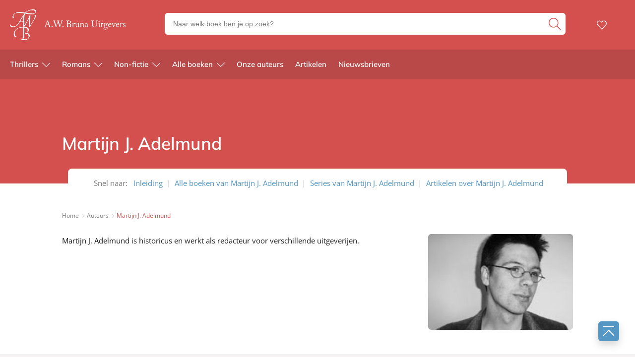

--- FILE ---
content_type: text/html; charset=UTF-8
request_url: https://www.awbruna.nl/auteur/martijn-j-adelmund/
body_size: 31954
content:

	<!doctype html>
<html class="no-js no-svg" lang="nl-NL">
<head>
    <meta charset="UTF-8" />
    <meta http-equiv="Content-Type" content="text/html; charset=UTF-8" />
    <meta http-equiv="X-UA-Compatible" content="IE=edge">
    <meta name="viewport" content="width=device-width, initial-scale=1, maximum-scale=1">
    <link rel="author" href="https://www.awbruna.nl/wp-content/themes/awbruna/humans.txt" />
    <link rel="pingback" href="https://www.awbruna.nl/xmlrpc.php" />
    <link rel="profile" href="http://gmpg.org/xfn/11">
    <link rel="icon" href="https://www.awbruna.nl/wp-content/themes/awbruna/assets/images/logos/favicon.ico">
    <link rel="icon" href="https://www.awbruna.nl/wp-content/themes/awbruna/assets/images/logos/favicon.svg" type="image/svg+xml">
    <link rel="apple-touch-icon" href="https://www.awbruna.nl/wp-content/themes/awbruna/assets/images/logos/apple-touch-icon.png"> <!-- 180×180 -->
    <meta name="application-name" content="A.W. Bruna Uitgevers">
    <meta name="apple-mobile-web-app-title" content="A.W. Bruna Uitgevers">
    <title>Biografie en boeken van Martijn J. Adelmund</title>
	<style>img:is([sizes="auto" i], [sizes^="auto," i]) { contain-intrinsic-size: 3000px 1500px }</style>
	<meta name="dc.title" content="Biografie en boeken van Martijn J. Adelmund">
<meta name="dc.description" content="De biografie en boeken van Martijn J. Adelmund. Voor 23.59 uur besteld is de volgende werkdag lezen. Gratis verzending vanaf 20 euro. ">
<meta name="dc.relation" content="https://www.awbruna.nl/auteur/martijn-j-adelmund/">
<meta name="dc.source" content="https://www.awbruna.nl/">
<meta name="dc.language" content="nl_NL">
<meta name="description" content="De biografie en boeken van Martijn J. Adelmund. Voor 23.59 uur besteld is de volgende werkdag lezen. Gratis verzending vanaf 20 euro. ">
<meta name="robots" content="index, follow, max-snippet:-1, max-image-preview:large, max-video-preview:-1">
<link rel="canonical" href="https://www.awbruna.nl/auteur/martijn-j-adelmund/">
<meta property="og:url" content="https://www.awbruna.nl/auteur/martijn-j-adelmund/">
<meta property="og:site_name" content="A.W. Bruna Uitgevers">
<meta property="og:locale" content="nl_NL">
<meta property="og:type" content="article">
<meta property="og:title" content="Biografie en boeken van Martijn J. Adelmund">
<meta property="og:description" content="De biografie en boeken van Martijn J. Adelmund. Voor 23.59 uur besteld is de volgende werkdag lezen. Gratis verzending vanaf 20 euro. ">
<meta property="og:image" content="https://boekboek.s3.eu-central-003.backblazeb2.com/BRLE/r/60635/aui_adelmund_m_60635.jpg" />
<meta name="twitter:card" content="summary">
<meta name="twitter:title" content="Biografie en boeken van Martijn J. Adelmund">
<meta name="twitter:description" content="De biografie en boeken van Martijn J. Adelmund. Voor 23.59 uur besteld is de volgende werkdag lezen. Gratis verzending vanaf 20 euro. ">
<link rel='dns-prefetch' href='//www.awbruna.nl' />
<link rel="dns-prefetch" href="https://www.google-analytics.com">
<link rel="dns-prefetch" href="https://www.googletagmanager.com">
<script type="text/javascript">
/* <![CDATA[ */
window._wpemojiSettings = {"baseUrl":"https:\/\/s.w.org\/images\/core\/emoji\/15.1.0\/72x72\/","ext":".png","svgUrl":"https:\/\/s.w.org\/images\/core\/emoji\/15.1.0\/svg\/","svgExt":".svg","source":{"concatemoji":"https:\/\/www.awbruna.nl\/wp-includes\/js\/wp-emoji-release.min.js?ver=6.8.1"}};
/*! This file is auto-generated */
!function(i,n){var o,s,e;function c(e){try{var t={supportTests:e,timestamp:(new Date).valueOf()};sessionStorage.setItem(o,JSON.stringify(t))}catch(e){}}function p(e,t,n){e.clearRect(0,0,e.canvas.width,e.canvas.height),e.fillText(t,0,0);var t=new Uint32Array(e.getImageData(0,0,e.canvas.width,e.canvas.height).data),r=(e.clearRect(0,0,e.canvas.width,e.canvas.height),e.fillText(n,0,0),new Uint32Array(e.getImageData(0,0,e.canvas.width,e.canvas.height).data));return t.every(function(e,t){return e===r[t]})}function u(e,t,n){switch(t){case"flag":return n(e,"\ud83c\udff3\ufe0f\u200d\u26a7\ufe0f","\ud83c\udff3\ufe0f\u200b\u26a7\ufe0f")?!1:!n(e,"\ud83c\uddfa\ud83c\uddf3","\ud83c\uddfa\u200b\ud83c\uddf3")&&!n(e,"\ud83c\udff4\udb40\udc67\udb40\udc62\udb40\udc65\udb40\udc6e\udb40\udc67\udb40\udc7f","\ud83c\udff4\u200b\udb40\udc67\u200b\udb40\udc62\u200b\udb40\udc65\u200b\udb40\udc6e\u200b\udb40\udc67\u200b\udb40\udc7f");case"emoji":return!n(e,"\ud83d\udc26\u200d\ud83d\udd25","\ud83d\udc26\u200b\ud83d\udd25")}return!1}function f(e,t,n){var r="undefined"!=typeof WorkerGlobalScope&&self instanceof WorkerGlobalScope?new OffscreenCanvas(300,150):i.createElement("canvas"),a=r.getContext("2d",{willReadFrequently:!0}),o=(a.textBaseline="top",a.font="600 32px Arial",{});return e.forEach(function(e){o[e]=t(a,e,n)}),o}function t(e){var t=i.createElement("script");t.src=e,t.defer=!0,i.head.appendChild(t)}"undefined"!=typeof Promise&&(o="wpEmojiSettingsSupports",s=["flag","emoji"],n.supports={everything:!0,everythingExceptFlag:!0},e=new Promise(function(e){i.addEventListener("DOMContentLoaded",e,{once:!0})}),new Promise(function(t){var n=function(){try{var e=JSON.parse(sessionStorage.getItem(o));if("object"==typeof e&&"number"==typeof e.timestamp&&(new Date).valueOf()<e.timestamp+604800&&"object"==typeof e.supportTests)return e.supportTests}catch(e){}return null}();if(!n){if("undefined"!=typeof Worker&&"undefined"!=typeof OffscreenCanvas&&"undefined"!=typeof URL&&URL.createObjectURL&&"undefined"!=typeof Blob)try{var e="postMessage("+f.toString()+"("+[JSON.stringify(s),u.toString(),p.toString()].join(",")+"));",r=new Blob([e],{type:"text/javascript"}),a=new Worker(URL.createObjectURL(r),{name:"wpTestEmojiSupports"});return void(a.onmessage=function(e){c(n=e.data),a.terminate(),t(n)})}catch(e){}c(n=f(s,u,p))}t(n)}).then(function(e){for(var t in e)n.supports[t]=e[t],n.supports.everything=n.supports.everything&&n.supports[t],"flag"!==t&&(n.supports.everythingExceptFlag=n.supports.everythingExceptFlag&&n.supports[t]);n.supports.everythingExceptFlag=n.supports.everythingExceptFlag&&!n.supports.flag,n.DOMReady=!1,n.readyCallback=function(){n.DOMReady=!0}}).then(function(){return e}).then(function(){var e;n.supports.everything||(n.readyCallback(),(e=n.source||{}).concatemoji?t(e.concatemoji):e.wpemoji&&e.twemoji&&(t(e.twemoji),t(e.wpemoji)))}))}((window,document),window._wpemojiSettings);
/* ]]> */
</script>
<style id='wp-emoji-styles-inline-css' type='text/css'>

	img.wp-smiley, img.emoji {
		display: inline !important;
		border: none !important;
		box-shadow: none !important;
		height: 1em !important;
		width: 1em !important;
		margin: 0 0.07em !important;
		vertical-align: -0.1em !important;
		background: none !important;
		padding: 0 !important;
	}
</style>
<link rel='stylesheet' id='wp-block-library-css' href='https://www.awbruna.nl/wp-includes/css/dist/block-library/style.min.css?ver=6.8.1' type='text/css' media='all' />
<style id='classic-theme-styles-inline-css' type='text/css'>
/*! This file is auto-generated */
.wp-block-button__link{color:#fff;background-color:#32373c;border-radius:9999px;box-shadow:none;text-decoration:none;padding:calc(.667em + 2px) calc(1.333em + 2px);font-size:1.125em}.wp-block-file__button{background:#32373c;color:#fff;text-decoration:none}
</style>
<style id='wpseopress-local-business-style-inline-css' type='text/css'>
span.wp-block-wpseopress-local-business-field{margin-right:8px}

</style>
<style id='wpseopress-table-of-contents-style-inline-css' type='text/css'>
.wp-block-wpseopress-table-of-contents li.active>a{font-weight:bold}

</style>
<style id='global-styles-inline-css' type='text/css'>
:root{--wp--preset--aspect-ratio--square: 1;--wp--preset--aspect-ratio--4-3: 4/3;--wp--preset--aspect-ratio--3-4: 3/4;--wp--preset--aspect-ratio--3-2: 3/2;--wp--preset--aspect-ratio--2-3: 2/3;--wp--preset--aspect-ratio--16-9: 16/9;--wp--preset--aspect-ratio--9-16: 9/16;--wp--preset--color--black: #000000;--wp--preset--color--cyan-bluish-gray: #abb8c3;--wp--preset--color--white: #ffffff;--wp--preset--color--pale-pink: #f78da7;--wp--preset--color--vivid-red: #cf2e2e;--wp--preset--color--luminous-vivid-orange: #ff6900;--wp--preset--color--luminous-vivid-amber: #fcb900;--wp--preset--color--light-green-cyan: #7bdcb5;--wp--preset--color--vivid-green-cyan: #00d084;--wp--preset--color--pale-cyan-blue: #8ed1fc;--wp--preset--color--vivid-cyan-blue: #0693e3;--wp--preset--color--vivid-purple: #9b51e0;--wp--preset--gradient--vivid-cyan-blue-to-vivid-purple: linear-gradient(135deg,rgba(6,147,227,1) 0%,rgb(155,81,224) 100%);--wp--preset--gradient--light-green-cyan-to-vivid-green-cyan: linear-gradient(135deg,rgb(122,220,180) 0%,rgb(0,208,130) 100%);--wp--preset--gradient--luminous-vivid-amber-to-luminous-vivid-orange: linear-gradient(135deg,rgba(252,185,0,1) 0%,rgba(255,105,0,1) 100%);--wp--preset--gradient--luminous-vivid-orange-to-vivid-red: linear-gradient(135deg,rgba(255,105,0,1) 0%,rgb(207,46,46) 100%);--wp--preset--gradient--very-light-gray-to-cyan-bluish-gray: linear-gradient(135deg,rgb(238,238,238) 0%,rgb(169,184,195) 100%);--wp--preset--gradient--cool-to-warm-spectrum: linear-gradient(135deg,rgb(74,234,220) 0%,rgb(151,120,209) 20%,rgb(207,42,186) 40%,rgb(238,44,130) 60%,rgb(251,105,98) 80%,rgb(254,248,76) 100%);--wp--preset--gradient--blush-light-purple: linear-gradient(135deg,rgb(255,206,236) 0%,rgb(152,150,240) 100%);--wp--preset--gradient--blush-bordeaux: linear-gradient(135deg,rgb(254,205,165) 0%,rgb(254,45,45) 50%,rgb(107,0,62) 100%);--wp--preset--gradient--luminous-dusk: linear-gradient(135deg,rgb(255,203,112) 0%,rgb(199,81,192) 50%,rgb(65,88,208) 100%);--wp--preset--gradient--pale-ocean: linear-gradient(135deg,rgb(255,245,203) 0%,rgb(182,227,212) 50%,rgb(51,167,181) 100%);--wp--preset--gradient--electric-grass: linear-gradient(135deg,rgb(202,248,128) 0%,rgb(113,206,126) 100%);--wp--preset--gradient--midnight: linear-gradient(135deg,rgb(2,3,129) 0%,rgb(40,116,252) 100%);--wp--preset--font-size--small: 13px;--wp--preset--font-size--medium: 20px;--wp--preset--font-size--large: 36px;--wp--preset--font-size--x-large: 42px;--wp--preset--spacing--20: 0.44rem;--wp--preset--spacing--30: 0.67rem;--wp--preset--spacing--40: 1rem;--wp--preset--spacing--50: 1.5rem;--wp--preset--spacing--60: 2.25rem;--wp--preset--spacing--70: 3.38rem;--wp--preset--spacing--80: 5.06rem;--wp--preset--shadow--natural: 6px 6px 9px rgba(0, 0, 0, 0.2);--wp--preset--shadow--deep: 12px 12px 50px rgba(0, 0, 0, 0.4);--wp--preset--shadow--sharp: 6px 6px 0px rgba(0, 0, 0, 0.2);--wp--preset--shadow--outlined: 6px 6px 0px -3px rgba(255, 255, 255, 1), 6px 6px rgba(0, 0, 0, 1);--wp--preset--shadow--crisp: 6px 6px 0px rgba(0, 0, 0, 1);}:where(.is-layout-flex){gap: 0.5em;}:where(.is-layout-grid){gap: 0.5em;}body .is-layout-flex{display: flex;}.is-layout-flex{flex-wrap: wrap;align-items: center;}.is-layout-flex > :is(*, div){margin: 0;}body .is-layout-grid{display: grid;}.is-layout-grid > :is(*, div){margin: 0;}:where(.wp-block-columns.is-layout-flex){gap: 2em;}:where(.wp-block-columns.is-layout-grid){gap: 2em;}:where(.wp-block-post-template.is-layout-flex){gap: 1.25em;}:where(.wp-block-post-template.is-layout-grid){gap: 1.25em;}.has-black-color{color: var(--wp--preset--color--black) !important;}.has-cyan-bluish-gray-color{color: var(--wp--preset--color--cyan-bluish-gray) !important;}.has-white-color{color: var(--wp--preset--color--white) !important;}.has-pale-pink-color{color: var(--wp--preset--color--pale-pink) !important;}.has-vivid-red-color{color: var(--wp--preset--color--vivid-red) !important;}.has-luminous-vivid-orange-color{color: var(--wp--preset--color--luminous-vivid-orange) !important;}.has-luminous-vivid-amber-color{color: var(--wp--preset--color--luminous-vivid-amber) !important;}.has-light-green-cyan-color{color: var(--wp--preset--color--light-green-cyan) !important;}.has-vivid-green-cyan-color{color: var(--wp--preset--color--vivid-green-cyan) !important;}.has-pale-cyan-blue-color{color: var(--wp--preset--color--pale-cyan-blue) !important;}.has-vivid-cyan-blue-color{color: var(--wp--preset--color--vivid-cyan-blue) !important;}.has-vivid-purple-color{color: var(--wp--preset--color--vivid-purple) !important;}.has-black-background-color{background-color: var(--wp--preset--color--black) !important;}.has-cyan-bluish-gray-background-color{background-color: var(--wp--preset--color--cyan-bluish-gray) !important;}.has-white-background-color{background-color: var(--wp--preset--color--white) !important;}.has-pale-pink-background-color{background-color: var(--wp--preset--color--pale-pink) !important;}.has-vivid-red-background-color{background-color: var(--wp--preset--color--vivid-red) !important;}.has-luminous-vivid-orange-background-color{background-color: var(--wp--preset--color--luminous-vivid-orange) !important;}.has-luminous-vivid-amber-background-color{background-color: var(--wp--preset--color--luminous-vivid-amber) !important;}.has-light-green-cyan-background-color{background-color: var(--wp--preset--color--light-green-cyan) !important;}.has-vivid-green-cyan-background-color{background-color: var(--wp--preset--color--vivid-green-cyan) !important;}.has-pale-cyan-blue-background-color{background-color: var(--wp--preset--color--pale-cyan-blue) !important;}.has-vivid-cyan-blue-background-color{background-color: var(--wp--preset--color--vivid-cyan-blue) !important;}.has-vivid-purple-background-color{background-color: var(--wp--preset--color--vivid-purple) !important;}.has-black-border-color{border-color: var(--wp--preset--color--black) !important;}.has-cyan-bluish-gray-border-color{border-color: var(--wp--preset--color--cyan-bluish-gray) !important;}.has-white-border-color{border-color: var(--wp--preset--color--white) !important;}.has-pale-pink-border-color{border-color: var(--wp--preset--color--pale-pink) !important;}.has-vivid-red-border-color{border-color: var(--wp--preset--color--vivid-red) !important;}.has-luminous-vivid-orange-border-color{border-color: var(--wp--preset--color--luminous-vivid-orange) !important;}.has-luminous-vivid-amber-border-color{border-color: var(--wp--preset--color--luminous-vivid-amber) !important;}.has-light-green-cyan-border-color{border-color: var(--wp--preset--color--light-green-cyan) !important;}.has-vivid-green-cyan-border-color{border-color: var(--wp--preset--color--vivid-green-cyan) !important;}.has-pale-cyan-blue-border-color{border-color: var(--wp--preset--color--pale-cyan-blue) !important;}.has-vivid-cyan-blue-border-color{border-color: var(--wp--preset--color--vivid-cyan-blue) !important;}.has-vivid-purple-border-color{border-color: var(--wp--preset--color--vivid-purple) !important;}.has-vivid-cyan-blue-to-vivid-purple-gradient-background{background: var(--wp--preset--gradient--vivid-cyan-blue-to-vivid-purple) !important;}.has-light-green-cyan-to-vivid-green-cyan-gradient-background{background: var(--wp--preset--gradient--light-green-cyan-to-vivid-green-cyan) !important;}.has-luminous-vivid-amber-to-luminous-vivid-orange-gradient-background{background: var(--wp--preset--gradient--luminous-vivid-amber-to-luminous-vivid-orange) !important;}.has-luminous-vivid-orange-to-vivid-red-gradient-background{background: var(--wp--preset--gradient--luminous-vivid-orange-to-vivid-red) !important;}.has-very-light-gray-to-cyan-bluish-gray-gradient-background{background: var(--wp--preset--gradient--very-light-gray-to-cyan-bluish-gray) !important;}.has-cool-to-warm-spectrum-gradient-background{background: var(--wp--preset--gradient--cool-to-warm-spectrum) !important;}.has-blush-light-purple-gradient-background{background: var(--wp--preset--gradient--blush-light-purple) !important;}.has-blush-bordeaux-gradient-background{background: var(--wp--preset--gradient--blush-bordeaux) !important;}.has-luminous-dusk-gradient-background{background: var(--wp--preset--gradient--luminous-dusk) !important;}.has-pale-ocean-gradient-background{background: var(--wp--preset--gradient--pale-ocean) !important;}.has-electric-grass-gradient-background{background: var(--wp--preset--gradient--electric-grass) !important;}.has-midnight-gradient-background{background: var(--wp--preset--gradient--midnight) !important;}.has-small-font-size{font-size: var(--wp--preset--font-size--small) !important;}.has-medium-font-size{font-size: var(--wp--preset--font-size--medium) !important;}.has-large-font-size{font-size: var(--wp--preset--font-size--large) !important;}.has-x-large-font-size{font-size: var(--wp--preset--font-size--x-large) !important;}
:where(.wp-block-post-template.is-layout-flex){gap: 1.25em;}:where(.wp-block-post-template.is-layout-grid){gap: 1.25em;}
:where(.wp-block-columns.is-layout-flex){gap: 2em;}:where(.wp-block-columns.is-layout-grid){gap: 2em;}
:root :where(.wp-block-pullquote){font-size: 1.5em;line-height: 1.6;}
</style>
<link rel='stylesheet' id='cmplz-general-css' href='https://www.awbruna.nl/wp-content/plugins/complianz-premium-multisite/assets/css/cookieblocker.min.css?ver=1750233497' type='text/css' media='all' />
<link rel='stylesheet' id='theme-style-css' href='https://www.awbruna.nl/wp-content/themes/awbruna/dist/theme.min.css?ver=2415-a9d3fd88163aa3219e5f36be669851f4ff47fb1c' type='text/css' media='all' />
<link rel='stylesheet' id='elasticpress-facets-css' href='https://www.awbruna.nl/wp-content/plugins/elasticpress/dist/css/facets-styles.css?ver=5797fb4036fc4007a87a' type='text/css' media='all' />
<link rel="EditURI" type="application/rsd+xml" title="RSD" href="https://www.awbruna.nl/xmlrpc.php?rsd" />
<meta name="generator" content="WordPress 6.8.1" />
<link rel='shortlink' href='https://www.awbruna.nl/?p=985' />
<link rel="alternate" title="oEmbed (JSON)" type="application/json+oembed" href="https://www.awbruna.nl/wp-json/oembed/1.0/embed?url=https%3A%2F%2Fwww.awbruna.nl%2Fauteur%2Fmartijn-j-adelmund%2F" />
<link rel="alternate" title="oEmbed (XML)" type="text/xml+oembed" href="https://www.awbruna.nl/wp-json/oembed/1.0/embed?url=https%3A%2F%2Fwww.awbruna.nl%2Fauteur%2Fmartijn-j-adelmund%2F&#038;format=xml" />
<script>var ajaxURL = "https:\/\/www.awbruna.nl\/wp-admin\/admin-ajax.php";</script><script>var themeSettings = {"header":{"variant":"variant-awb","grid_variant":"grid-variant-awb","multiple_logos":true,"menu_icon_text":false},"heading_component":false,"section_heading":{"variant":"variant-1","grid_variant":"grid-variant-1","show_fallback":true,"use_landingpage_options":true,"landingpage_colors":{"1":"Rood","2":"Blauw","3":"Paars"}},"has_usp_top_header":{"usp_items":["Gratis verzending","Voor 23:00 besteld, volgende werkdag in huis","Veilig betalen","Gratis retourneren"]},"gallery_slider":{"full_width":false,"centered":true,"show_bullets":true,"show_arrows":true},"product_order_badge":{"show":true,"btn_add_to_cart":"btn btn-primary has-icon icon-left icon-shopping-cart btn-full-width-mobile has-js","btn_add_to_cart_text":"Bestellen bij Bol","floating_btn_add_to_cart":"btn-primary btn-full-width-mobile has-js","btn_text_classes":"has-icon icon-left icon-shopping-cart"},"scroll_to_top":{"variant":"variant-1","btn":"btn-square"},"card_wishlist":{"btn_add_to_cart":"has-icon icon-add-shopping-cart icon-center has-js","btn_add_to_cart_text":"Bestellen bij Bol"},"card_product_tip":{"btn_product":"btn-primary has-icon icon-arrow-right-1","btn_add_to_cart":"btn-secondary has-icon icon-left icon-shopping-cart has-js","show_search_bookstore":true},"card_featured":{"btn_featured":"btn-primary has-icon icon-arrow-right-1","textbox_default_color":"dark"},"card_article":{"show_post_date":true},"new_add_to_cart_modal":true,"section_article_list":{"variant":"variant-3"},"footer":{"variant":"variant-3","grid_variant":"","twig_variant":"variant-1"},"section_quotes_list":{"variant":"variant-2"},"section_free_content":{"blockquote_variant":"blockquote-variant-3","tabs_variant_options":"border-radius-tabs-style-1"},"book_info_section":{"variant":"variant-1","twig_variant":"variant-3","grid_variant":"grid-variant-2","show_book_title":false,"show_book_subtitle":false,"show_book_authors":false,"show_breadcrumbs":false,"show_buy_offline":true,"show_award_label":true,"btn_add_to_cart":"btn-primary btn-full-width-mobile has-js","btn_add_to_cart_text":"Bestellen bij Bol","btn_text_classes":"has-icon icon-left icon-shopping-cart","btn_reserve":"btn-primary has-js","btn_reserve_text":"Reserveer bij Bol","btn_affiliates":"btn-secondary has-icon icon-arrow-down-1 btn-affiliates has-js","btn_affiliates_text":"","btn_read":"btn-secondary has-icon icon-left icon-book-close-2","btn_read_text":"","btn_video":"btn-secondary has-icon icon-left icon-button-play","btn_audio":"btn-secondary has-icon icon-left icon-headphones","btn_audio_text":"","tab_content_preview_container_wrapper":false,"hebban_widget":true,"hebban_widget_color":"D3504F","hebban_widget_min_rating":"3","reserve_text":"Reserveer bij Bol","order_text":"Bestel bij Bol"},"section_authors":{"variant":"","variant_options":""},"section_download_list":{"variant":"variant-1","variant_options":""},"section_employee_list":{"variant":"","variant_options":""},"hero":{"variant":"","variant_options":"","btn_hero":"btn-secondary"},"book_list":{"variant":"variant-2","grid_variant":"grid-variant-7","show_bookshelf":false},"card_book":{"variant":"variant-2"},"book_list_tabs":{"btn_expected":"btn-primary btn-show-all has-icon icon-arrow-right-1","btn_expected_text":"","btn_new":"btn-primary btn-show-all has-icon icon-arrow-right-1","btn_new_text":"","variant":"tab-variant-1","twig_variant":"variant-1","section_title_new_books":"","section_title_expected_books":"","section_button_container_alt_new":false,"section_button_container_alt_expected":false},"author_info_section":{"variant":"variant-2","twig_variant":"variant-1","show_author_title":false,"btn_book_author":"btn-secondary has-icon icon-left icon-calendar-edit-1","show_awards_in_accordeon":true},"section_serie_info":{"variant":""},"post_info_section":{"show_inpost_breadcrumb":false},"wishlist_info":{"variant":"","variant_options":"","btn_search_more":"btn-secondary","btn_search_more_text":""},"book_excerpt":{"variant":"variant-2","btn_reading_excerpt":"btn-primary","btn_reading_excerpt_text":""},"section_newsletter":{"variant":"variant-1"},"checkout_extras":{"variant":"","grid_variant":""},"section_serie_list":{"variant":"variant-2","grid_variant":"grid-variant-2"},"search_section":{"search_tabs_style_variant":"tab-variant-1"},"section_gallery":{"variant":"variant-1"},"section_featured":{"uitgelicht_max":8,"divider_max":5},"related_attachments":{"btn_more_content":"btn-primary btn-toggle","btn_more_content_text":"","btn_more_content_text_classes":"has-icon icon-arrow-down-1"},"related_books":{"btn_more_content":"btn-primary btn-toggle","btn_more_content_text":"","btn_more_content_text_classes":"has-icon icon-arrow-down-1"},"books_in_serie_list":{"btn_toggle":"btn-secondary btn-toggle","btn_toggle_text":"","btn_toggle_text_classes":"has-icon icon-arrow-down-1","btn_show_all":"btn-primary btn-show-all","btn_show_all_text":"","btn_show_all_text_classes":"has-icon icon-arrow-right-1"},"related_downloads":{"btn_toggle":"btn-secondary btn-toggle","btn_toggle_text":"","btn_toggle_text_classes":"has-icon icon-arrow-down-1","swiper_enabled":false},"search_top_bar":{"btn_filter":"btn-primary btn-show-all toggle-sidebar has-js","btn_filter_text_classes":"has-icon icon-left icon-filter-2","btn_filter_text":""},"search_filter_bottom":{"btn":"btn-primary","btn_text":""},"search_filter_options":{"always_collapse_filter":true},"search_results_list":{"book_list_grid":"grid-cols-2-xxs grid-cols-3-sm grid-cols-3-md","attachment_list_grid":"grid-cols-1-xs-down grid-cols-2-sm-up","serie_list_grid":"grid-cols-1-xxs-up grid-cols-2-sm-up grid-cols-3-lg-up"},"cart":{"btn_already_in_cart":"btn-success has-icon icon-left icon-check","btn_already_in_cart_text":"Al in winkelwagen","btn_cart_modal":"btn-primary has-icon icon-arrow-right-1"},"book_review_score":{"btn_review_form":"btn-secondary","btn_review_form_text":""},"review_list":{"btn_more_content":"btn-secondary btn-toggle","btn_more_content_text":"","btn_more_content_text_classes":"has-icon icon-arrow-down-1"},"serie_details":{"btn":"btn-primary","btn_text":""},"nav_mobile":{"show_brand_mark":false,"show_socials":false,"socials_alt_title":""},"toaster_book_blurb_max_length":{"max_xxs_width":100,"min_sm_width":200,"min_lg_width":300},"component_defaults_by_template":{"page":["newsletter_signup"],"single-post":["related_authors","related_books","related_series","related_articles","related_attachments","related_downloads","newsletter_signup"],"single-wpg_attachment":["gutenberg_component","newsletter_signup"],"single-wpg_author":["related_books_from_author","related_books","related_attachments","related_downloads","related_series","related_articles","gallery","gutenberg_component","related_info_links","featured","newsletter_signup"],"single-wpg_book":["related_books_from_serie","gallery","related_authors","book_quotes","book_excerpt","wysiwyg_component","related_attachments","related_downloads","related_books_from_author","related_articles","related_books","featured","newsletter_signup"],"single-wpg_collection":["gutenberg_component","newsletter_signup"],"single-wpg_serie":["related_books_from_serie","related_authors","related_attachments","related_downloads","related_articles","gallery","gutenberg_component","featured","newsletter_signup"]},"nav_anchors_in_main":true,"nav_anchors_on_home_in_main":true,"intro_in_inpn":true,"wishlist_mail":{"intro_publisher":"Hier vind je de boeken van A.W. Bruna die jij of een ander op het verlanglijstje hebben gezet.","card_book_style":{"title_color":"#222222","title_font_size":"20px","author_color":"#222222","author_font_size":"14px","booktype_color":"#222222","booktype_font_size":"12px","price_color":"#222222","price_font_size":"16px"},"button_style":{"border_width":"0px","border_radius":"6px","background_color":"#5497c5","text_color":"#ffffff","text_font_size":"16px"},"wishlist_usps":{"usp_1":"Een lijst met mooie boeken om niet te vergeten voor jezelf of een ander","usp_2":"Deel je verlanglijstje met vrienden en familie als je dat wilt","usp_3":"Jij kunt ook een verlanglijst maken voor een ander"}},"component_banner_style":{"banner_types":{"1":"1 tegel (groot met tekstknop)","2":"2 tegels naast elkaar","3":"3 tegels naast elkaar","4":"4 tegels naast elkaar"},"banner_colors":{"1":"Rood","2":"Blauw","3":"Paars"}}};</script><script>var shopSettings = {"cartPage":"https:\/\/www.bol.com\/nl\/nl\/basket","ajaxCart":false};</script><script>var shopUsps = [{"usp":""}];</script><script>var themeName = "awbruna";</script>			<style>.cmplz-hidden {
					display: none !important;
				}</style><style>.breadcrumb {list-style:none;margin:0;padding-inline-start:0;}.breadcrumb li {margin:0;display:inline-block;position:relative;}.breadcrumb li::after{content:' - ';margin-left:5px;margin-right:5px;}.breadcrumb li:last-child::after{display:none}</style>		<style type="text/css" id="wp-custom-css">
			main {
	overflow-x: hidden !important;
}

.card-book {
	word-break: break-word;
}

.form-group.afterpay {
    display: none;
}

.single-quote{
	display: block;
}		</style>
		
<!-- Google Tag Manager (Server-side) -->
<script>(function(w,d,s,l,i){w[l]=w[l]||[];w[l].push({'gtm.start':
new Date().getTime(),event:'gtm.js'});var f=d.getElementsByTagName(s)[0],
j=d.createElement(s),dl=l!='dataLayer'?'&l='+l:'';j.async=true;j.src=
'https://sst.awbruna.nl/gtm.js?id='+i+dl;f.parentNode.insertBefore(j,f);
})(window,document,'script','dataLayer','GTM-WH62QDFH');</script>
<!-- End Google Tag Manager (Server-side) -->
</head>


<body data-cmplz=2 class="wp-singular wpg_author-template-default single single-wpg_author postid-985 wp-theme-awbruna" data-template="base.twig">
    
                <div class="section-top-bar">
        <ul class="usp-list">
                            <li class="has-icon icon-check-1">Gratis verzending</li>
                            <li class="has-icon icon-check-1">Voor 23:00 besteld, volgende werkdag in huis</li>
                            <li class="has-icon icon-check-1">Veilig betalen</li>
                            <li class="has-icon icon-check-1">Gratis retourneren</li>
                    </ul>
    </div>

<header
    class="header has-no-bg  has-js variant-awb grid-variant-awb"
    data-header-state="default"
    data-searchbar-state="searchbar-visible"
    data-navbar-state="navbar-default"
    role="banner"
>

    <span class="menu-icon-container hide-lg-up ">
            <svg height="32" viewBox="0 0 32 32" width="32" xmlns="http://www.w3.org/2000/svg"><path d="m30.8571429 24c.6311825 0 1.1428571.4477153 1.1428571 1 0 .5128358-.4411888.9355072-1.0095759.9932723l-.1332812.0067277h-29.71428576c-.63118257 0-1.14285714-.4477153-1.14285714-1 0-.5128358.44118879-.9355072 1.00957586-.9932723l.13328128-.0067277zm0-9c.6311825 0 1.1428571.4477153 1.1428571 1 0 .5128358-.4411888.9355072-1.0095759.9932723l-.1332812.0067277h-29.71428576c-.63118257 0-1.14285714-.4477153-1.14285714-1 0-.5128358.44118879-.9355072 1.00957586-.9932723l.13328128-.0067277zm0-9c.6311825 0 1.1428571.44771525 1.1428571 1 0 .51283584-.4411888.93550716-1.0095759.99327227l-.1332812.00672773h-29.71428576c-.63118257 0-1.14285714-.44771525-1.14285714-1 0-.51283584.44118879-.93550716 1.00957586-.99327227l.13328128-.00672773z" fill="#4d4d4d" fill-rule="evenodd"/></svg>
        
    </span>
    <div class="ui-container">
        <div class="ui-grid">
            <div class="logo-container">
                <a href="https://www.awbruna.nl" alt="logo " class="anchor-full-overlay"></a>                     <svg xmlns="http://www.w3.org/2000/svg" height="62" viewBox="0 0 53 62" width="53" class="logo-primary logo-brand-mark"><path d="m29.0097056 36.5956272-.0398628.1660339-.097265 12.5736558-.169018 6.1520758c-.0693612 1.8881338-1.5586329 3.5717331-3.0471073 4.5815719 3.6043883-.1323458 8.1622932 1.211967 10.7541682-1.9089883 1.3425768-1.889738 1.8328884-4.9336921.5086484-7.0047038-1.6064681-2.174482-4.2581371-2.5875614-6.8396478-2.3541515l1.0723076-1.061975c1.5514576.0810116 2.7234219-.7764289 3.6267115-2.0212818 1.3218482-1.8640709 1.2572706-4.8422531.1466948-6.7793148-1.5020278-1.8071221-3.6920863-2.2386497-5.9156296-2.3429222m-1.6877881-23.4508787c-2.2347049 3.411314-4.5882007 6.7817211-6.3286076 10.384736 1.8576034.2101491 3.8276197.300786 5.7609622.0665739.1977192-3.4754816-.0310929-7.1915921.5676454-10.4513099m21.4086795-11.03282956c-5.8773614-1.38842806-12.3741897.01523982-16.4162708 4.58718663 3.9535859.57590488 7.8864431 1.2223942 11.9875212 1.44457477 2.313633.03047964 4.8162154.12272068 6.3684702-1.68039098.5253909-.7868561.7860931-1.91299879.290998-2.80252318-.5357551-.79808545-1.3872231-1.27693672-2.2307186-1.54884724m3.5884433-.57590488c.6680994.55745667.7948629 1.50794035.5939547 2.33008868-.7151374 2.5634986-3.1914104 5.07726724-5.7856771 5.6379323-5.4914901 1.04192266-10.8434607-.50532044-16.1372317-1.07881903-1.6072654 2.24667069-1.8767375 5.00347439-1.9357344 7.82284159l-.2056917 12.7653568.1259663 3.5099718c4.279663-6.3967151 8.1359839-12.9418179 10.3260424-20.099722.7079622-.2598791 1.3369961-.7491576 2.0688759-.9841717l-.6338175 7.3568239-.4337065 13.4712012.009567.2318057c1.4454228-1.5664934 2.6444938-3.5436598 3.8523346-5.3571987 2.5209193-4.4219549 5.9554924-8.6000726 5.9921661-13.9091456-.0111616-.2791294-.2256231-.526977-.4855281-.6344579-.3484003-.0810117-.5716316.1604192-.8698049.2414309l-.0039862-.1155018c1.1336961-.6248327 2.2410828-1.3403023 3.3723872-2.0108545.4640022 3.8484563-1.3385906 7.1041637-3.1204548 10.2203064l-7.7812055 12.4148408c-.5046622 1.3691777-1.9333426 1.5616807-3.0231897 2.1135227l-.0980623-2.7199073.5764151-14.6173962-.0486325-.0449174-9.1891573 16.3106208c-.4081944.2486497-.8602378.4724345-1.1974765.7892624l.1873548.0858242c3.2695414.1812737 6.9289403.3248489 9.0041942 3.2974164 1.0802801 2.3357034.3922493 5.083684-1.1352906 6.9798388-.6617214.8389923-1.452598 1.3804071-2.2155708 1.9916042.4966897.3055985 1.2317585.1860863 1.7970121.4211004 1.4039654.4587988 3.2185171 1.3924385 3.6019966 3.0086618.8339283 2.5771342.0047835 5.2152277-1.7994038 7.1418622-3.7638393 4.6088432-9.8684183 4.0233132-15.3415716 3.6391092l1.2166106-1.5328053c2.9729627-.9488795 2.8980207-4.272765 3.0813893-6.8875978l-.0047835-16.5985732c.0414572-.117106-.0574023-.2550665-.1730043-.2719105-6.0790668.1074809-12.4706575 1.1566223-15.6819993 6.956578-1.29553882 2.5378315-1.94450411 6.2884321-.391452 8.9554011.6409927 1.0467352 1.7667163 1.4910963 2.8932372 1.3362918-.4536379.8309714-1.4685431 1.5881499-2.5049742 1.7212979-1.27640472-.1155018-2.19803112-1.3154374-2.63173766-2.4167151-1.54428229-4.8783474.57561787-9.5914631 4.17442546-13.0059855 3.9743145-3.311052 8.9906409-4.6377187 14.262886-4.7171262l.1777878-.1684401c-.0797255-3.4650544.0693611-6.9629948-.0039863-10.2892866-1.9365316-.4411528-4.4949218-.1844821-6.4824777-.1556066-2.8167007 5.2248529-7.5547852 11.0336316-13.93521433 11.129081-2.47786751-.0938452-5.34080902-.5694881-6.38282087-3.1626642l.05182155-.4443612c.73746057-.7483555 1.53870151-1.6170254 2.34392873-2.3212656-.03428196.2807336-.29976776.6400726-.40341087.9689319-.07095566 1.2151753.86661583 2.1792946 1.88072376 2.7239178 3.18343789 1.6988392 7.46947903.5847279 10.04461153-1.7212979 3.8595099-3.8669045 5.5600541-8.6554172 8.2922458-12.9923499 2.2283268-3.5982023 4.8074457-7.0688714 7.3865645-10.54034261l-.2367846-.1772632c-6.063919-.75316808-13.114042-2.51777912-18.9810391.25907699-1.78425599 1.1822894-3.24482654 2.98299472-3.30462064 5.14945592-.07573919 1.0972672.24077091 2.1560338.73586606 3.0463603-.32448265.6176139-.92481541 1.2689158-1.56580816 1.4541999-1.52036466-2.3886417-.54771396-5.4975655.9495303-7.5774002 5.49786824-7.16351879 16.13962354-5.22966551 23.77094514-3.9503225 5.0498111-4.88957679 11.8942424-7.49398228 18.9969842-6.17293028.8626296.15640871 1.6423447.61600968 2.3574821 1.19432084" fill="#4d4d4d" fill-rule="evenodd"/></svg>
     <svg xmlns="http://www.w3.org/2000/svg" height="19" viewBox="0 0 164 19" width="164" class="logo-primary logo-brand-text"><path d="m192.444176 27.7244073c1.391497 0 2.121621.8424511 2.306573 1.0612948.493851-.3456955 1.113585-.711726 1.717826-.711726.603272 0 .896677.4028272.858912.7678894 0 .3466638-.292437.6758976-.711726.6758976-.308898 0-.49385-.1442819-.6391-.2730704-.109422-.0716568-.238211-.1655852-.383461-.1655852-.129757 0-.347632 0-.585842.1094218.14525.3660305.274038.7678894.274038 1.3914969 0 .7126943-.200445 1.408927-.676866 1.9754027-.475452.5306474-1.516412.9131396-2.121621.9131396-.400891 0-.658468-.0183983-.933475-.0910234-.365062.1452502-.968334.5112807-.968334 1.0244981 0 .749491.914108.6962326 2.139051.6236075 1.500919-.0735934 2.415995.0910234 3.147088.6584676.788224.5858424.878279 1.3169351.897646 1.7565591 0 .8598812-.310835 1.5735438-1.225912 2.2484731-.477389.3466638-1.573544.8608495-3.126752.8608495-.879248-.0019367-1.922145-.0948968-2.800424-.5887475-.6575-.4028272-.931538-.8782795-.931538-1.481552 0-1.0254665 1.041928-1.8098175 1.919239-2.1961831v-.0726251c-.767889-.1646169-1.22688-.7330293-1.22688-1.2791701 0-.8782795 1.0061-1.5009187 1.648106-1.739129v-.0348601c-.714631-.3108354-1.703301-1.1532866-1.703301-2.7810572 0-1.1900833 1.061295-2.6522686 3.126753-2.6522686zm.55195 8.5794452-1.75559.1287885c-.567444.1442818-1.465091.7678894-1.465091 1.7546224 0 .4589906.347632 1.0060997.712695 1.2636767.603272.4202573 1.263676.5112808 2.562213.5112808.676866-.0009684 2.690034-.4764207 2.59901-1.8853477 0-1.0767881-.825021-1.9027776-2.653237-1.7730207zm-103.9505331-13.682569c1.3169352 0 2.0673945-.0561634 2.2504098-.0561634.1278202 0 .1462185.0561634.1462185.1103902v.4570539c0 .0929602-.0183983.1481552-.1462185.1481552h-.3108354c-.4754524 0-.6400693.2546721-.5306474.6574993l2.9447057 9.2543745h.0367967c.0735934-.3098671 2.7994556-8.1223913 2.8720807-8.8902807.0183983-.1452502-.1094219-.4570539-.2740388-.6768659-.1646169-.2178753-.4028272-.3447272-.732061-.3447272h-.4580223c-.0910234 0-.1094218-.037765-.1094218-.1481552v-.4376872c0-.0735935.0183984-.1297569.1278202-.1297569.1646169 0 .8046861.0561634 2.2320114.0561634 1.5367471 0 2.2320114-.0561634 2.4150267-.0561634.1094218 0 .1278202.0561634.1278202.1297569v.4589906c0 .0716568-.0183984.1278202-.1278202.1278202h-.732061c-.457054 0-.6216709.4028272-.5122491.732061l2.8536827 9.180781h.036796c.201414-.5848741 2.853683-8.3034698 2.853683-9.3453979 0-.2934054-.146219-.5674441-.64007-.5674441h-.49385c-.109422 0-.12782-.0561634-.12782-.1646169v-.4221939c0-.0735935.018398-.1297569.146218-.1297569.183015 0 .823085.0561634 1.957004.0561634 1.024499 0 1.555146-.0561634 1.701364-.0561634.109422 0 .127821.0377651.127821.1297569v.4589906c0 .0716568 0 .1278202-.127821.1278202h-.438655c-.310836 0-.566476.2023819-.732061.494819-.146219.2556403-3.969204 10.8085516-4.335234 11.6887678-.091024.2004453-.182047.474484-.383461.474484-.219812 0-.310835-.1452502-.402827-.4028272l-3.3843299-10.0406622h-.0367967c-.1646169.4938507-3.4937515 9.895412-3.6031734 10.0958573-.0919918.1820469-.2014136.3476321-.3660305.3476321-.1462185 0-.2566087-.0735934-.3292338-.2943737l-4.0795939-11.7071662c-.1830153-.5112807-.4386556-.6574993-.7862878-.6574993h-.6226392c-.0910234 0-.1094218-.0745617-.1094218-.1481552v-.4376872c0-.0919918.0183984-.1297569.1462185-.1297569.1462186 0 .7136627.0561634 1.9570044.0561634zm124.2715211 5.2674501c.14525 0 .164617.0183984.164617.1646169v.3118038c0 .1268518 0 .1810786-.090056.1810786h-.3486c-.218844 0-.402827.0367967-.567444.2014136-.274039.257577-1.189115 2.2504098-1.463154 2.9272757-.22078.5461408-1.573544 3.6206034-1.646169 3.7484235-.147187.2575771-.23821.422194-.438655.422194-.182047 0-.292437-.1646169-.382493-.3834606-.037765-.0929601-1.373098-3.5683132-1.429262-3.7125951-.054226-.1471869-.803717-2.2339481-.932506-2.5244485-.23821-.5296791-.421225-.6768659-.749491-.6768659h-.36603c-.091024 0-.107486-.0716568-.107486-.1810786v-.3302021c0-.1287886.034861-.1442819.199477-.1442819.202382 0 .511281.0542267 1.538684.0542267.968335 0 1.443787-.0542267 1.644232-.0542267.146219 0 .182047.0358284.182047.1442819v.3302021c0 .1094218-.018398.1810786-.128788.1810786h-.364094c-.183984 0-.329234.1094218-.329234.3476321 0 .3292338.474484 1.8475826.583906 2.1574497.11039.3476321.896678 2.450855 1.097123 2.8352839h.057132c.292437-.7126943 1.573544-3.842352 1.754622-4.554078.129757-.494819 0-.7882244-.329233-.7882244h-.366999c-.054227 0-.071657-.0919918-.071657-.1810786v-.3311705c0-.1094218.035828-.1452502.109422-.1452502.25564 0 .658467.0551951 1.464122.0551951.712694 0 1.152318-.0551951 1.315967-.0551951zm-36.25445-5.323904c.164616 0 .183015.0735935.183015.1278202v.4028272c0 .1103902-.019367.1830153-.11039.1830153h-.746586c-.676866 0-.73303.5103123-.788225.732061-.0321.1539168-.036915 2.0547892-.037637 2.7797723l-.00079.3728256c-.005046.636178-.038614 3.3991157-.089393 4.0556854-.11039 1.4999504-.513217 2.6513003-1.535779 3.5305482-.733029.6749293-1.848551 1.0961549-3.441461 1.0961549-.950905 0-1.863076-.1287886-2.466349-.3834606-1.243341-.494819-1.884379-1.2995051-2.175848-2.450855-.221748-.8240528-.295342-2.0480279-.295342-4.4446562v-4.3536327c0-.6410375-.128788-.9325063-.696232-.9325063h-.858913c-.109422 0-.129757-.037765-.129757-.1646169v-.4028272c0-.1094218.020335-.1471869.165585-.1471869.171338 0 .975706.0488926 2.259715.0546446l.246335.0005505c1.428294 0 2.306573-.0551951 2.507019-.0551951.14525 0 .164617.0377651.164617.1094219v.4764206c0 .0910235-.019367.1287885-.146219.1287885h-.913139c-.530648 0-.841483.3447272-.877312.7475544-.019139.1549336-.034846 1.2988685-.036628 2.2103495l-.000168 1.3753938c0 .969303.072625 3.2913696.091023 3.877212.020335.8424512.164617 1.7013641.586811 2.3230349.673961.9877014 1.844677 1.3159668 2.906941 1.3159668 1.043864 0 2.104191-.3456954 2.74426-1.0051314.711726-.769826.949936-1.8669492.949936-3.2197127v-3.9130405c0-1.3924652-.035828-2.450855-.091991-2.9088773-.055196-.4764207-.346664-.8056545-.823085-.8056545h-.805654c-.109422 0-.129757-.0561634-.129757-.1452502v-.4396239c0-.0900551.020335-.1278202.129757-.1278202.182047 0 1.025466.0542268 2.249441.0542268 1.263677 0 1.847583-.0542268 2.0122-.0542268zm8.581769 3.2962112c.146218 0 .182047.1287886.182047.2721021l-.091024 1.8117542h2.541879c.109422 0 .164617.0929601.128788.1646169l-.182047.6400692c-.020335.0919918-.056163.1462185-.164617.1462185h-2.3608c-.035828.8414828-.055195 1.7187941-.055195 2.5612452v1.8282159h-.000968c0 1.3730985.622639 1.6093722.950905 1.6093722.422194 0 .949936-.0716568 1.208481-.2362737.091024-.0571317.164617-.037765.219812.0358284l.091024.1646169c.055195.0726251.019367.1442819-.035829.2004453-.182046.1830153-.934443.732061-2.031566.732061-.896678 0-1.774957-.8598812-1.774957-1.5541771 0-.7485227.056163-2.3588633.056163-2.6145037v-.4028272c0-.3302021.019367-1.5532088.037765-2.3210982h-1.115521c-.164617 0-.274039-.0735934-.274039-.2217486 0-.1452502.109422-.2004453.329234-.3302022.438655-.2566086 1.846614-1.6800606 2.083856-2.3036681.056163-.1462186.14525-.182047.256609-.182047zm-31.101361 1.8622045c.861818 0 1.207514.254672 1.465091.4938506.382492.3834606.401859.8037178.401859 1.2975685v3.8791487h.001936c0 1.0428964.219812 1.3721302.548078 1.3721302.292437 0 .548077-.1452502.640069-.272102.073593-.0939285.11039-.1307252.183984-.0735934l.181078.1442818c.055195.0561634.09296.1462186-.018398.3302021-.14525.2730704-.494819.8966779-1.428294.8966779-.657499 0-1.13392-.4744839-1.298537-1.22688h-.036796c-.383461.4589907-.987702.8414828-1.810786 1.1164899-.346664.1094218-.676866.1094218-1.079693.1094218-.438656 0-1.095187-.3669988-1.095187-1.5183488 0-.8414828.384429-1.5735438 1.828216-2.213613.823084-.3660305 1.773989-.8046861 2.068363-1.0603265v-1.1707166c-.036797-.3118038-.057132-.7872561-.257577-1.0254664-.202382-.2382104-.567444-.4028272-1.097123-.4028272-.366999 0-.933475.1452502-1.189115.3834605-.258546.2382103-.092961.512249-.092961.8414828 0 .6391009-.22078 1.0419281-.969303 1.0419281-.291468 0-.438655-.1646169-.438655-.5858425 0-.5839058.514186-1.2791701 1.262708-1.7178257.76789-.4589906 1.408927-.6391008 2.231043-.6391008zm62.998595.0013556c2.103223 0 2.688097 1.9763711 2.688097 2.6890654 0 .2556404-.219812.2934054-.51128.2934054h-4.517282c-.035828.1646169-.056163.4560856-.056163.8773112 0 1.7933558 1.134888 3.1461194 2.598042 3.1461194 1.114553 0 1.903746-.6400692 2.213613-1.2433417.035828-.0735935.11039-.1094219.165585-.0929602l.235306.1287885c.057131.0193667.093928.0726251 0 .2740388-.329234.732061-1.279171 1.993801-2.906941 1.993801-1.043865 0-2.195215-.309867-2.872081-1.2975684-.640069-.9334746-.804686-1.6113089-.804686-2.8914473 0-.711726.183015-1.9386061 1.152318-2.9069407.786288-.8056545 1.700396-.9702714 2.615472-.9702714zm13.063997.0004842c.876343 0 1.353732.219812 1.681997.3824922.275007.1287885.310836.2207803.329234.3302021l.274039 1.2791701c0 .0726251-.035828.1278202-.12782.1646169l-.221749.0735934c-.070688.0203351-.108453 0-.164617-.0919918l-.619734-.8414828c-.222717-.3476321-.567444-.7126943-1.281107-.7126943-.695264 0-1.408927.4221939-1.408927 1.206545 0 1.0622631.859881 1.2636767 1.756559 1.5183488 1.335334.3824922 2.175848.9325063 2.195215 2.3414332-.019367 1.4825204-1.224943 2.4150286-2.77912 2.4150286-.899583.0009664-1.629708-.3640958-1.850488-.5287127-.091023-.0571317-.091023-.1655852-.107485-.2585453l-.312772-1.7371924c-.01743-.0910235.037765-.1287885.109422-.1452502l.23821-.0561634c.072625-.0183984.129757.020335.164617.1103901l.458022.8966779c.366999.676866.624576 1.1329516 1.594847 1.1329516.638133 0 1.443787-.3824922 1.443787-1.2433417 0-.8240528-.402827-1.2995051-1.775925-1.6819973-1.076789-.3098671-2.15745-.8773113-2.15745-2.3230349 0-1.2607718 1.189115-2.2310431 2.561245-2.2310431zm-123.506924 5.9617461c.530648 0 1.024498.4202572 1.024498 1.0971232 0 .6032725-.457053 1.0061029-1.024498 1.0061029-.402827.0009651-1.13392-.2188469-1.13392-1.0796964 0-.3098671.219812-1.0235297 1.13392-1.0235297zm-22.1137617 0c.5306474 0 1.0244981.4202572 1.0244981 1.0971232 0 .6032725-.457054 1.0061029-1.0244981 1.0061029-.4028272.0009651-1.1339199-.2188469-1.1339199-1.0796964 0-.3098671.219812-1.0235297 1.1339199-1.0235297zm116.7891017-5.9622303c2.103223 0 2.688097 1.9763711 2.688097 2.6890654 0 .2556404-.219812.2934054-.51128.2934054h-4.516313c-.035829.1646169-.057132.4560856-.057132.8773112 0 1.7933558 1.135856 3.1461194 2.59901 3.1461194 1.113585 0 1.902778-.6400692 2.213613-1.2433417.035829-.0735935.109422-.1094219.165585-.0929602l.235306.1287885c.056163.0193667.093928.0726251 0 .2740388-.330202.732061-1.27917 1.993801-2.906941 1.993801-1.043865 0-2.196183-.309867-2.873049-1.2975684-.639101-.9334746-.804686-1.6113089-.804686-2.8914473 0-.711726.183015-1.9386061 1.152318-2.9069407.786288-.8056545 1.700396-.9702714 2.615472-.9702714zm-67.930904.1596784c.12782 0 .219812.0910235.201413.219812-.018398.1646169-.073593 1.0264347-.073593 2.1032229v1.3004735c0 .732061-.183015 1.9027776.402827 2.7442604.457054.6574993.969303.6933276 1.463154.6933276.49385 0 1.225912-.4744839 1.573544-.9131396.073593-.0929601.183015-.3292337.183015-.4938506v-4.3536327c-.036797-.5122491-.329234-.6032725-.786288-.6400692-.310835 0-.402827-.0367968-.402827-.1278202v-.3108355c0-.1452502.036797-.1646168.219812-.1646168h1.701364c.12782 0 .219812-.0193667.310835-.0367968.091992 0 .164617-.0193667.219812-.0193667.109422 0 .182047.0919918.164617.182047-.017598.1574596-.101644.5993131-.108919 2.2077476l-.000503 1.5803776h-.003873l.00017.4401485c.000852.7247043.005963 1.4006557.036627 1.7202062.055195.5655074.256608.6400692.475452.6400692.109422 0 .383461 0 .604241-.0561634.146218-.0367968.201414 0 .219812.0716567l.055195.2382104c.018398.1103901-.018398.1462185-.091992.1646169l-1.920207.6410375c-.109422.0358284-.219812.0726251-.365063.0726251-.073593 0-.146218-.0367967-.164617-.2207803l-.146218-1.0612948h-.036797c-.512249.7136627-1.573544 1.2811068-2.487652 1.2811068-.512249 0-1.115521-.0571318-1.719762-.8424512-.749491-.969303-.712694-1.5735438-.712694-3.5857433v-2.1206529c-.018399-.5103124-.275007-.6391009-.695265-.6952643-.310835-.0183984-.402827-.0367967-.402827-.1287885v-.3292338c0-.1094218.036797-.1452502.201414-.1452502h1.62777c.109422 0 .183016-.0183984.256609-.0367967.072625 0 .146219-.0183984.201414-.0183984zm-57.4170174-5.8842793c.1103902 0 .1462185.1094218.2014136.3098671.3476322 1.1513499 1.7749575 5.2503106 2.1216213 6.4210272.4212256 1.4273253 1.6093722 4.8281167 1.8659809 5.3597324.3108354.6023042.7862878.8230845 1.2443101.8230845h.6032725c.1094218 0 .1462185.0561634.1462185.1287885v.4580223c0 .0910235-.0551951.1287885-.1830153.1287885-.310943 0-.6711186-.0500964-1.9582692-.0556626l-.2369455-.0005008c-1.5183487 0-2.1584179.0561634-2.5796435.0561634-.0910235 0-.1462186-.0561634-.1462186-.1646169v-.4221939c0-.1094218.0551951-.1287885.1646169-.1287885h.457054c.512249 0 .6768659-.1820469.5490458-.694296-.1462186-.6604042-.896678-3.0018374-1.1523183-3.7319618l-4.4998512-.0019367c-.1830153.4580223-1.189115 3.2381112-1.2811068 3.6215717-.0183984.1287885-.0551951.3098671-.0551951.4028272 0 .2566087.219812.4028273.6226392.4028273h.8598812c.1278202 0 .1830153.0358283.1830153.1278201v.4212256c0 .1287885-.0551951.1646169-.1462186.1646169-.2556403 0-1.0060997-.0551951-2.0848245-.0551951-1.3353335 0-1.7371924.0551951-1.9938011.0551951-.0910235 0-.1278202-.0358284-.1278202-.1452502v-.4386556c0-.0929601.0735934-.1287885.1462185-.1287885h.6400693c.5490457 0 .8046861-.2556404 1.0612948-.8405145.1278201-.2943737 1.4631536-3.6777351 1.993801-5.1776855.1278202-.3650622 1.6093723-4.2974693 1.7739892-4.7922883.055195-.1820469.1462185-.4221939.0183983-.6226392-.055195-.0735934-.1278201-.1646169-.1278201-.2382103 0-.0551951.0367967-.1268519.1646168-.1646169.5122491-.1094218 1.3169352-.6584676 1.5183488-.9131396.0910235-.0929601.1462185-.1646169.237242-.1646169zm149.8249044 5.6145981c.623608 0 .935411.3834605.935411.8056545 0 .5306474-.440592.8957095-.769826.8957095-.200445 0-.384429-.0726251-.530647-.1442818-.146219-.0939285-.366999-.1471869-.603273-.1471869-.294373 0-.769826.1830152-1.078724.7688577-.110391.2014136-.183984.5306474-.183984.5848742v3.8413836c0 .5674441.128789.7485227.513217.7485227h.859882c.11039 0 .126851.0571318.126851.1655852v.3302022c0 .1074851-.016461.1646169-.091023.1646169-.109422 0-.949936-.0571318-1.938606-.0571318-1.13392 0-1.901809.0571318-2.0122.0571318-.073593 0-.109421-.0377651-.109421-.182047v-.3108354c0-.1297568.035828-.1646169.200445-.1646169h.712694c.276944 0 .402827-.1094218.402827-.3476321.020336-.6032725.020336-1.2423734.020336-2.1961831v-1.718794h-.004842v-.0009684c0-.9344429-.143314-1.1155215-.658468-1.3924652l-.346664-.1820469c-.108453-.0377651-.144281-.0571318-.144281-.1287885v-.1094219c0-.0735934.035828-.1094218.144281-.1646169l1.80885-.9325062c.111358-.0561635.183983-.0735935.259513-.0735935.108454 0 .12782.1094218.12782.219812l.091024 1.2636767h.073593c.548078-.8414828 1.407959-1.5929105 2.195215-1.5929105zm-96.122322 0c.621671 0 .932506.3834605.932506.8056545 0 .5306474-.438656.8957095-.767889.8957095-.201414 0-.383461-.0726251-.530648-.1442818-.146218-.0939285-.365062-.1471869-.603272-.1471869-.292437 0-.76789.1830152-1.079693.7688577-.109422.2014136-.183016.5306474-.183016.5848742v3.8413836c0 .5674441.127821.7485227.512249.7485227h.859882c.109421 0 .12782.0571318.12782.1655852v.3302022c0 .1074851-.018399.1646169-.091992.1646169-.109422 0-.950905-.0571318-1.938606-.0571318-1.13392 0-1.901809.0571318-2.0122.0571318-.073593 0-.11039-.0377651-.11039-.182047v-.3108354c0-.1297568.036797-.1646169.201414-.1646169h.713663c.274038 0 .402827-.1094218.402827-.3476321.018398-.6032725.018398-1.2423734.018398-2.1961831l-.000968-1.7197624c0-.9344429-.146219-1.1155215-.658468-1.3924652l-.347632-.1820469c-.109422-.0377651-.146218-.0571318-.146218-.1287885v-.1094219c0-.0735934.036796-.1094218.146218-.1646169l1.810786-.9325062c.109422-.0561635.183015-.0735935.256609-.0735935.109421 0 .12782.1094218.12782.219812l.091992 1.2636767h.073593c.548077-.8414828 1.407959-1.5929105 2.195215-1.5929105zm16.0424.1073883c.548078 0 1.115522.1084535 1.554177.4008906.549046.3669988 1.0061 1.2801384 1.0061 1.7381607v4.7206315h-.001937v.0009684c0 .2943737.164617.3834605.402828.3834605h.584874c.164617 0 .201413.0571318.201413.1646169v.2934054c0 .1287885-.036796.202382-.146218.202382-.12782 0-.695264-.0561635-1.737192-.0561635-.932507 0-1.518349.0561635-1.646169.0561635-.109422 0-.146219-.0561635-.146219-.202382v-.2934054c0-.1278202.055195-.1646169.23821-.1646169h.530648c.201413 0 .347632-.0910235.36603-.4202572.018399-.4754524.036797-1.0612948.036797-1.5377155v-2.41309c0-.732061 0-1.2636768-.529679-1.646169-.439624-.3302021-.87828-.3302021-1.335334-.3302021-.292437 0-.932506.1287885-1.481552.7126943-.36603.4028273-.421225.896678-.421225 1.2433418v3.7861885c0 .4948191.055195.6042409.438655.6042409h.458023c.146218 0 .182047.055195.182047.1820469v.3108354c0 .1094218-.036797.1655853-.127821.1655853-.12782 0-.622639-.0561635-1.591942-.0561635-.932506 0-1.518349.0561635-1.62777.0561635-.091992 0-.127821-.0561635-.127821-.1655853v-.3302021c0-.1074852.036797-.1636486.183016-.1636486h.530647c.23821 0 .365062-.0561634.365062-.3660305v-4.2810076c0-.547109-.292437-.8598811-.749491-1.0796931l-.146218-.0706885c-.12782-.0561634-.146219-.1094218-.146219-.1655852v-.0919918c0-.0929601.073594-.1452502.164617-.1830152l1.573544-.8773112c.146218-.0716568.25564-.1268519.329234-.1268519.091023 0 .12782.0716568.146218.219812l.12782 1.1155215h.036797c.530648-.6604042 1.590974-1.3353335 2.50605-1.3353335zm34.60373.0016462c.093929 0 .11039.0910234.093929.219812-.025974.2187297-.033614.8581924-.035861 1.7491187l-.000005 3.9640478c.00163.3948245.006112.7084769.018436.8366492.035828.3456955.091992.474484.294374.474484h.838577c.147187 0 .183016.0551951.183016.1646169v.3108354c0 .1278202-.035829.1820469-.164617.1820469-.134875 0-.871744-.0484266-1.590362-.0553447l-.165229-.0008187c-1.061295 0-1.775926.0561634-1.976371.0561634-.091024 0-.14525-.037765-.14525-.1471869v-.3650621c0-.1094218.056163-.1452502.182047-.1452502h.896677c.202382 0 .274039-.0726251.294374-.3660305.019367-.5490458.019367-1.1145532.019367-1.6655357l-.001937-2.688097c0-.6236076-.109422-.9499363-1.026435-1.0980915-.128788-.0193667-.164616-.0551951-.164616-.1287886v-.1646168c0-.0542268.035828-.0910235.129756-.1287886.583906-.2198119 1.279171-.5103123 1.974435-.8947412.14525-.0735934.237242-.1094218.345695-.1094218zm-64.896918-5.1062224c.584874 0 1.682966-.0561634 2.323035-.0561634 1.426357 0 2.597074.1297568 3.237143.4957873 1.042896.5664758 1.408927 1.4069903 1.408927 2.4876518 0 1.8098175-.804686 2.2668715-2.232012 3.0182992l.055195.0358284c1.774958.5839058 2.964073 1.6819973 2.964073 3.6206033 0 .9334746-.567444 2.2136131-1.408927 2.7442605-.76789.4754523-1.810786.6594359-3.493752.6594359-1.262708 0-1.976371-.0561634-2.74426-.0561634-.914108 0-1.993801.0561634-2.341433.0561634-.219812 0-.255641-.0358284-.255641-.1103902v-.474484c0-.0929601.036797-.1287885.164617-.1287885h.87828c.566475 0 .658467-.2198119.731092-.8037177.055195-.4212256.091992-2.8362523.091992-4.3362027l.000969-2.1564813c0-.6758976-.036797-2.9079091-.055196-3.2371428-.055195-1.0603265-.347632-1.0980916-1.189115-1.0980916h-.567444c-.109421 0-.146218-.0358283-.146218-.1287885v-.4580223c0-.0919918.036797-.1297568.146218-.1297568.292437 0 1.115522.0561634 2.432457.0561634zm1.573544 6.3319404h-.584874v3.6574001c0 1.683934.402827 2.433425 1.921176 2.433425 1.535779 0 2.944705-.7330293 2.944705-2.9098457 0-1.4796154-.749491-2.4498867-1.829184-2.8711123-.750459-.2924371-1.61034-.3098671-2.451823-.3098671zm37.626096 2.5978483c-.659436.4957873-2.449887.8608495-2.449887 2.3782299 0 .6758976.402828 1.0060998.948968 1.0060998.530648 0 1.500919-.6400693 1.500919-1.1348883zm37.499244-3.3105426c-.42413 0-.862786.0726251-1.300473.5112807-.584874.6226392-.658468 1.464122-.658468 2.1593863 0 .6216709.200446 1.189115.584875 1.5909739.329233.3108354.660404.4589906 1.099059.4589906 1.243342-.0009683 1.646169-1.5212537 1.646169-2.6726037 0-.8046861-.164617-1.2791701-.494819-1.6452006-.23821-.237242-.603272-.4028272-.876343-.4028272zm24.619135.0340854c-.803718 0-1.573544.5316157-1.919239 1.8834109l2.833347.0019367c.346664 0 .494819-.0910235.494819-.257577 0-.4202573-.221749-1.6277706-1.408927-1.6277706zm-15.767587 0c-.80275 0-1.573544.5316157-1.918271 1.8834109l2.833347.0019367c.346664 0 .493851-.0910235.493851-.257577 0-.4202573-.220781-1.6277706-1.408927-1.6277706zm-126.0083261-4.0968304c-.0735935 0-.1462186.1287886-.2014136.2740388-.0910235.2372419-1.8291842 4.9210768-1.9570044 5.3790991h4.0418289c-.1646169-.5480775-1.6461689-5.1215221-1.7371924-5.3955608-.0551951-.1287885-.0910234-.2575771-.1462185-.2575771zm41.7380321-1.003582c-.146218.0358284-.25564.1646169-.25564.3292338-.018398.3660305-.036797 1.9579727-.036797 3.4753531l.000969 1.3537319c.347632.037765.658467.037765.969303.037765 1.042896 0 1.865981-.1665535 2.304636-.477389.75046-.5674441 1.024498-1.3895602 1.024498-2.1952147 0-.6952643-.219812-1.4273253-.896678-1.9202076-.658467-.457054-1.573543-.6216709-2.50605-.6216709-.256608 0-.457054-.020335-.604241.0183984zm62.650382.5482711c.639101 0 .948968.4938507.948968.8966779 0 .4754523-.329233 1.0060997-1.060326 1.0060997-.399922 0-1.003195-.3669988-1.003195-.9528413 0-.457054.383461-.9499363 1.114553-.9499363z" fill="#4d4d4d" fill-rule="evenodd" transform="translate(-69 -22)"/></svg>
              </div>

            <div class="search-bar-container" data-searchbar-state="visible">
                <div class="search-container">
                    <form action="https://www.awbruna.nl/boeken/" method="get" class="search-form ">

	<div class="form-container">

		<label for="search" class="search-form-label is-vishidden">Zoeken naar boeken, auteurs en uitgevers</label>
		<input type="search"
			name="q"
			value=""
			class="search-form-input"
			placeholder="Naar welk boek ben je op zoek?"
			autocomplete="off"
			id="search-bar"
		/>

        
        <span class="search-clear-trigger has-js is-hidden" aria-label="wissen">
            <svg height="32" viewBox="0 0 32 32" width="32" xmlns="http://www.w3.org/2000/svg"><path d="m31.7071068.29155984c.3644894.36448934.3887887.94034568.0728979 1.33301728l-.0728979.08119628-14.2921068 14.2928932 14.2921068 14.2928933c.3905243.3905243.3905243 1.0236893 0 1.4142136-.3644893.3644893-.9403456.3887886-1.3330173.0728979l-.0811962-.0728979-14.2928933-14.2921069-14.29289326 14.2921069c-.3905243.3905243-1.02368928.3905243-1.41421357 0-.36448934-.3644893-.38878863-.9403457-.07289787-1.3330173l.07289787-.0811963 14.29210683-14.2928933-14.29210683-14.2928932c-.39052429-.39052429-.39052429-1.02368927 0-1.41421356.36448934-.36448934.94034568-.38878863 1.33301729-.07289787l.08119628.07289787 14.29289326 14.29210676 14.2928933-14.29210676c.3905243-.3905243 1.0236892-.3905243 1.4142135 0z" fill="#4d4d4d" fill-rule="evenodd"/></svg>
		</span>

		<button class="btn btn-input" type="submit" aria-label="zoeken">
			<span class="btn-text has-icon"></span>
		</button>

			</div>

    <div class="autocomplete-container">
        <div class="autocomplete-list"></div>
    </div>

</form>
                </div>
            </div>

            <div class="icon-container">
    <span class="icon-img-container icon-search-container">
        
        
        <span class="icon icon-search has-icon"></span>
    </span>
            <span class="icon-img-container icon-heart-container">
            <a class="icon icon-heart has-icon" href="https://www.awbruna.nl/verlanglijst/"></a>
         </span>
        <span class="icon-img-container icon-shopping-cart-container">
        <span class="icon icon-shopping-cart-holder has-icon icon-shopping-cart"></span>
    </span>
</div>

            <div class="nav-container hide-md-down">
                <div class="ui-container">                     <div class="ui-grid">
                        <nav class="nav-primary">
    <ul class="nav-list nav off-canvas-hide" role="navigation">
                    <li class="nav-item  menu-item menu-item-type-post_type menu-item-object-wpg_collection menu-item-14133 menu-item-has-children">
                <a class="nav-link nav-link-primary" href="https://www.awbruna.nl/thrillers/" target="">Thrillers</a>
                                    <ul class="nav-child-list">
                                                    <li class="nav-item ">
                                <a href="https://www.awbruna.nl/thrillers/" target="" class="nav-link nav-link-secondary">Thrillers & Spanning</a>
                                
                                                                
                            </li>
                                                    <li class="nav-item ">
                                <a href="https://www.awbruna.nl/detectives-en-politiethrillers/" target="" class="nav-link nav-link-secondary">Detectives & politie</a>
                                
                                                                
                            </li>
                                                    <li class="nav-item ">
                                <a href="https://www.awbruna.nl/juridische-politieke-thrillers/" target="" class="nav-link nav-link-secondary">Juridisch & politiek</a>
                                
                                                                
                            </li>
                                                    <li class="nav-item ">
                                <a href="https://www.awbruna.nl/literaire-thrillers/" target="" class="nav-link nav-link-secondary">Literaire thrillers</a>
                                
                                                                
                            </li>
                                                    <li class="nav-item ">
                                <a href="https://www.awbruna.nl/psychologische-thrillers/" target="" class="nav-link nav-link-secondary">Psychologische thrillers</a>
                                
                                                                
                            </li>
                                                    <li class="nav-item ">
                                <a href="https://www.awbruna.nl/scandinavische-thrillers/" target="" class="nav-link nav-link-secondary">Scandinavische thrillers</a>
                                
                                                                
                            </li>
                                                    <li class="nav-item ">
                                <a href="https://www.awbruna.nl/spionage-en-technothrillers/" target="" class="nav-link nav-link-secondary">Spionage & techno</a>
                                
                                                                
                            </li>
                                                    <li class="nav-item ">
                                <a href="https://www.awbruna.nl/true-crime/" target="" class="nav-link nav-link-secondary">True crime</a>
                                
                                                                
                            </li>
                                            </ul>
                            </li>
                    <li class="nav-item  menu-item menu-item-type-custom menu-item-object-custom menu-item-1235 menu-item-has-children">
                <a class="nav-link nav-link-primary" href="/romans/" target="">Romans</a>
                                    <ul class="nav-child-list">
                                                    <li class="nav-item ">
                                <a href="https://www.awbruna.nl/romans/" target="" class="nav-link nav-link-secondary">Fictie & romans</a>
                                
                                                                
                            </li>
                                                    <li class="nav-item ">
                                <a href="https://www.awbruna.nl/feelgoodromans/" target="" class="nav-link nav-link-secondary">Feelgood & Romance</a>
                                
                                                                
                            </li>
                                                    <li class="nav-item ">
                                <a href="https://www.awbruna.nl/historische-romans/" target="" class="nav-link nav-link-secondary">Historische romans</a>
                                
                                                                
                            </li>
                                                    <li class="nav-item ">
                                <a href="https://www.awbruna.nl/literaire-romans/" target="" class="nav-link nav-link-secondary">Literatuur</a>
                                
                                                                
                            </li>
                                            </ul>
                            </li>
                    <li class="nav-item  menu-item menu-item-type-custom menu-item-object-custom menu-item-14889 menu-item-has-children">
                <a class="nav-link nav-link-primary" href="/non-fictie/" target="">Non-fictie</a>
                                    <ul class="nav-child-list">
                                                    <li class="nav-item ">
                                <a href="https://www.awbruna.nl/non-fictie-boeken/" target="" class="nav-link nav-link-secondary">Non-fictie boeken</a>
                                
                                                                
                            </li>
                                                    <li class="nav-item ">
                                <a href="https://www.awbruna.nl/biografieen-en-waargebeurde-verhalen/" target="" class="nav-link nav-link-secondary">Biografie & waargebeurd</a>
                                
                                                                
                            </li>
                                                    <li class="nav-item ">
                                <a href="https://www.awbruna.nl/boeken-over-liefde-en-relatie/" target="" class="nav-link nav-link-secondary">Liefde & relatie</a>
                                
                                                                
                            </li>
                                                    <li class="nav-item ">
                                <a href="https://www.awbruna.nl/managementboeken/" target="" class="nav-link nav-link-secondary">Managementboeken</a>
                                
                                                                
                            </li>
                                                    <li class="nav-item ">
                                <a href="https://www.awbruna.nl/natuur-en-dierenboeken/" target="" class="nav-link nav-link-secondary">Natuur- & dierenboeken</a>
                                
                                                                
                            </li>
                                                    <li class="nav-item ">
                                <a href="https://www.awbruna.nl/opvoedboeken/" target="" class="nav-link nav-link-secondary">Ouderschap & opvoeding</a>
                                
                                                                
                            </li>
                                                    <li class="nav-item ">
                                <a href="https://www.awbruna.nl/boeken-over-persoonlijke-ontwikkeling/" target="" class="nav-link nav-link-secondary">Persoonlijke ontwikkeling</a>
                                
                                                                
                            </li>
                                            </ul>
                            </li>
                    <li class="nav-item  menu-item menu-item-type-custom menu-item-object-custom menu-item-12535 menu-item-has-children">
                <a class="nav-link nav-link-primary" href="#" target="">Alle boeken</a>
                                    <ul class="nav-child-list">
                                                    <li class="nav-item ">
                                <a href="/boeken/" target="" class="nav-link nav-link-secondary">Compleet overzicht</a>
                                
                                                                
                            </li>
                                                    <li class="nav-item ">
                                <a href="/boeken/nieuw/" target="" class="nav-link nav-link-secondary">Nieuw</a>
                                
                                                                
                            </li>
                                                    <li class="nav-item ">
                                <a href="/boeken/verwacht/" target="" class="nav-link nav-link-secondary">Verwacht</a>
                                
                                                                
                            </li>
                                                    <li class="nav-item ">
                                <a href="/series/" target="" class="nav-link nav-link-secondary">Series</a>
                                
                                                                
                            </li>
                                                    <li class="nav-item ">
                                <a href="https://www.awbruna.nl/boeken/heartbeat/" target="" class="nav-link nav-link-secondary">Heartbeat</a>
                                
                                                                
                            </li>
                                                    <li class="nav-item ">
                                <a href="https://www.awbruna.nl/boeken/?booktype%5B%5D=ebook" target="" class="nav-link nav-link-secondary">E-books</a>
                                
                                                                
                            </li>
                                                    <li class="nav-item ">
                                <a href="https://www.awbruna.nl/boeken/?booktype%5B%5D=luisterboek" target="" class="nav-link nav-link-secondary">Luisterboeken</a>
                                
                                                                
                            </li>
                                                    <li class="nav-item ">
                                <a href="/themas/" target="" class="nav-link nav-link-secondary">Populaire thema's</a>
                                
                                                                
                            </li>
                                            </ul>
                            </li>
                    <li class="nav-item  menu-item menu-item-type-custom menu-item-object-custom menu-item-1239">
                <a class="nav-link nav-link-primary" href="/auteurs/" target="">Onze auteurs</a>
                            </li>
                    <li class="nav-item  menu-item menu-item-type-custom menu-item-object-custom menu-item-1241">
                <a class="nav-link nav-link-primary" href="https://www.awbruna.nl/artikelen/" target="">Artikelen</a>
                            </li>
                    <li class="nav-item  menu-item menu-item-type-custom menu-item-object-custom menu-item-12831">
                <a class="nav-link nav-link-primary" href="/nieuwsbrieven/" target="">Nieuwsbrieven</a>
                            </li>
            </ul>
</nav>

                                            </div>
                </div>
            </div>

            <div class="nav-anchors-container has-scroll-indicators has-startpos">
                <nav class="nav-anchors">
    <ul class="nav-anchors-list has-js"><span class="intro">Snel naar: </span></ul>
</nav>            </div>
        </div>
    </div>

    <span class="overlay overlay-nav"></span>
</header>

  
    
    
        <nav class="nav-mobile hide-lg-up">
    <div class="nav-heading">

        <div class="logo-container">
            <a href="https://www.awbruna.nl" alt="logo ">
                                     <svg xmlns="http://www.w3.org/2000/svg" height="19" viewBox="0 0 164 19" width="164" class="logo-primary logo-brand-text"><path d="m192.444176 27.7244073c1.391497 0 2.121621.8424511 2.306573 1.0612948.493851-.3456955 1.113585-.711726 1.717826-.711726.603272 0 .896677.4028272.858912.7678894 0 .3466638-.292437.6758976-.711726.6758976-.308898 0-.49385-.1442819-.6391-.2730704-.109422-.0716568-.238211-.1655852-.383461-.1655852-.129757 0-.347632 0-.585842.1094218.14525.3660305.274038.7678894.274038 1.3914969 0 .7126943-.200445 1.408927-.676866 1.9754027-.475452.5306474-1.516412.9131396-2.121621.9131396-.400891 0-.658468-.0183983-.933475-.0910234-.365062.1452502-.968334.5112807-.968334 1.0244981 0 .749491.914108.6962326 2.139051.6236075 1.500919-.0735934 2.415995.0910234 3.147088.6584676.788224.5858424.878279 1.3169351.897646 1.7565591 0 .8598812-.310835 1.5735438-1.225912 2.2484731-.477389.3466638-1.573544.8608495-3.126752.8608495-.879248-.0019367-1.922145-.0948968-2.800424-.5887475-.6575-.4028272-.931538-.8782795-.931538-1.481552 0-1.0254665 1.041928-1.8098175 1.919239-2.1961831v-.0726251c-.767889-.1646169-1.22688-.7330293-1.22688-1.2791701 0-.8782795 1.0061-1.5009187 1.648106-1.739129v-.0348601c-.714631-.3108354-1.703301-1.1532866-1.703301-2.7810572 0-1.1900833 1.061295-2.6522686 3.126753-2.6522686zm.55195 8.5794452-1.75559.1287885c-.567444.1442818-1.465091.7678894-1.465091 1.7546224 0 .4589906.347632 1.0060997.712695 1.2636767.603272.4202573 1.263676.5112808 2.562213.5112808.676866-.0009684 2.690034-.4764207 2.59901-1.8853477 0-1.0767881-.825021-1.9027776-2.653237-1.7730207zm-103.9505331-13.682569c1.3169352 0 2.0673945-.0561634 2.2504098-.0561634.1278202 0 .1462185.0561634.1462185.1103902v.4570539c0 .0929602-.0183983.1481552-.1462185.1481552h-.3108354c-.4754524 0-.6400693.2546721-.5306474.6574993l2.9447057 9.2543745h.0367967c.0735934-.3098671 2.7994556-8.1223913 2.8720807-8.8902807.0183983-.1452502-.1094219-.4570539-.2740388-.6768659-.1646169-.2178753-.4028272-.3447272-.732061-.3447272h-.4580223c-.0910234 0-.1094218-.037765-.1094218-.1481552v-.4376872c0-.0735935.0183984-.1297569.1278202-.1297569.1646169 0 .8046861.0561634 2.2320114.0561634 1.5367471 0 2.2320114-.0561634 2.4150267-.0561634.1094218 0 .1278202.0561634.1278202.1297569v.4589906c0 .0716568-.0183984.1278202-.1278202.1278202h-.732061c-.457054 0-.6216709.4028272-.5122491.732061l2.8536827 9.180781h.036796c.201414-.5848741 2.853683-8.3034698 2.853683-9.3453979 0-.2934054-.146219-.5674441-.64007-.5674441h-.49385c-.109422 0-.12782-.0561634-.12782-.1646169v-.4221939c0-.0735935.018398-.1297569.146218-.1297569.183015 0 .823085.0561634 1.957004.0561634 1.024499 0 1.555146-.0561634 1.701364-.0561634.109422 0 .127821.0377651.127821.1297569v.4589906c0 .0716568 0 .1278202-.127821.1278202h-.438655c-.310836 0-.566476.2023819-.732061.494819-.146219.2556403-3.969204 10.8085516-4.335234 11.6887678-.091024.2004453-.182047.474484-.383461.474484-.219812 0-.310835-.1452502-.402827-.4028272l-3.3843299-10.0406622h-.0367967c-.1646169.4938507-3.4937515 9.895412-3.6031734 10.0958573-.0919918.1820469-.2014136.3476321-.3660305.3476321-.1462185 0-.2566087-.0735934-.3292338-.2943737l-4.0795939-11.7071662c-.1830153-.5112807-.4386556-.6574993-.7862878-.6574993h-.6226392c-.0910234 0-.1094218-.0745617-.1094218-.1481552v-.4376872c0-.0919918.0183984-.1297569.1462185-.1297569.1462186 0 .7136627.0561634 1.9570044.0561634zm124.2715211 5.2674501c.14525 0 .164617.0183984.164617.1646169v.3118038c0 .1268518 0 .1810786-.090056.1810786h-.3486c-.218844 0-.402827.0367967-.567444.2014136-.274039.257577-1.189115 2.2504098-1.463154 2.9272757-.22078.5461408-1.573544 3.6206034-1.646169 3.7484235-.147187.2575771-.23821.422194-.438655.422194-.182047 0-.292437-.1646169-.382493-.3834606-.037765-.0929601-1.373098-3.5683132-1.429262-3.7125951-.054226-.1471869-.803717-2.2339481-.932506-2.5244485-.23821-.5296791-.421225-.6768659-.749491-.6768659h-.36603c-.091024 0-.107486-.0716568-.107486-.1810786v-.3302021c0-.1287886.034861-.1442819.199477-.1442819.202382 0 .511281.0542267 1.538684.0542267.968335 0 1.443787-.0542267 1.644232-.0542267.146219 0 .182047.0358284.182047.1442819v.3302021c0 .1094218-.018398.1810786-.128788.1810786h-.364094c-.183984 0-.329234.1094218-.329234.3476321 0 .3292338.474484 1.8475826.583906 2.1574497.11039.3476321.896678 2.450855 1.097123 2.8352839h.057132c.292437-.7126943 1.573544-3.842352 1.754622-4.554078.129757-.494819 0-.7882244-.329233-.7882244h-.366999c-.054227 0-.071657-.0919918-.071657-.1810786v-.3311705c0-.1094218.035828-.1452502.109422-.1452502.25564 0 .658467.0551951 1.464122.0551951.712694 0 1.152318-.0551951 1.315967-.0551951zm-36.25445-5.323904c.164616 0 .183015.0735935.183015.1278202v.4028272c0 .1103902-.019367.1830153-.11039.1830153h-.746586c-.676866 0-.73303.5103123-.788225.732061-.0321.1539168-.036915 2.0547892-.037637 2.7797723l-.00079.3728256c-.005046.636178-.038614 3.3991157-.089393 4.0556854-.11039 1.4999504-.513217 2.6513003-1.535779 3.5305482-.733029.6749293-1.848551 1.0961549-3.441461 1.0961549-.950905 0-1.863076-.1287886-2.466349-.3834606-1.243341-.494819-1.884379-1.2995051-2.175848-2.450855-.221748-.8240528-.295342-2.0480279-.295342-4.4446562v-4.3536327c0-.6410375-.128788-.9325063-.696232-.9325063h-.858913c-.109422 0-.129757-.037765-.129757-.1646169v-.4028272c0-.1094218.020335-.1471869.165585-.1471869.171338 0 .975706.0488926 2.259715.0546446l.246335.0005505c1.428294 0 2.306573-.0551951 2.507019-.0551951.14525 0 .164617.0377651.164617.1094219v.4764206c0 .0910235-.019367.1287885-.146219.1287885h-.913139c-.530648 0-.841483.3447272-.877312.7475544-.019139.1549336-.034846 1.2988685-.036628 2.2103495l-.000168 1.3753938c0 .969303.072625 3.2913696.091023 3.877212.020335.8424512.164617 1.7013641.586811 2.3230349.673961.9877014 1.844677 1.3159668 2.906941 1.3159668 1.043864 0 2.104191-.3456954 2.74426-1.0051314.711726-.769826.949936-1.8669492.949936-3.2197127v-3.9130405c0-1.3924652-.035828-2.450855-.091991-2.9088773-.055196-.4764207-.346664-.8056545-.823085-.8056545h-.805654c-.109422 0-.129757-.0561634-.129757-.1452502v-.4396239c0-.0900551.020335-.1278202.129757-.1278202.182047 0 1.025466.0542268 2.249441.0542268 1.263677 0 1.847583-.0542268 2.0122-.0542268zm8.581769 3.2962112c.146218 0 .182047.1287886.182047.2721021l-.091024 1.8117542h2.541879c.109422 0 .164617.0929601.128788.1646169l-.182047.6400692c-.020335.0919918-.056163.1462185-.164617.1462185h-2.3608c-.035828.8414828-.055195 1.7187941-.055195 2.5612452v1.8282159h-.000968c0 1.3730985.622639 1.6093722.950905 1.6093722.422194 0 .949936-.0716568 1.208481-.2362737.091024-.0571317.164617-.037765.219812.0358284l.091024.1646169c.055195.0726251.019367.1442819-.035829.2004453-.182046.1830153-.934443.732061-2.031566.732061-.896678 0-1.774957-.8598812-1.774957-1.5541771 0-.7485227.056163-2.3588633.056163-2.6145037v-.4028272c0-.3302021.019367-1.5532088.037765-2.3210982h-1.115521c-.164617 0-.274039-.0735934-.274039-.2217486 0-.1452502.109422-.2004453.329234-.3302022.438655-.2566086 1.846614-1.6800606 2.083856-2.3036681.056163-.1462186.14525-.182047.256609-.182047zm-31.101361 1.8622045c.861818 0 1.207514.254672 1.465091.4938506.382492.3834606.401859.8037178.401859 1.2975685v3.8791487h.001936c0 1.0428964.219812 1.3721302.548078 1.3721302.292437 0 .548077-.1452502.640069-.272102.073593-.0939285.11039-.1307252.183984-.0735934l.181078.1442818c.055195.0561634.09296.1462186-.018398.3302021-.14525.2730704-.494819.8966779-1.428294.8966779-.657499 0-1.13392-.4744839-1.298537-1.22688h-.036796c-.383461.4589907-.987702.8414828-1.810786 1.1164899-.346664.1094218-.676866.1094218-1.079693.1094218-.438656 0-1.095187-.3669988-1.095187-1.5183488 0-.8414828.384429-1.5735438 1.828216-2.213613.823084-.3660305 1.773989-.8046861 2.068363-1.0603265v-1.1707166c-.036797-.3118038-.057132-.7872561-.257577-1.0254664-.202382-.2382104-.567444-.4028272-1.097123-.4028272-.366999 0-.933475.1452502-1.189115.3834605-.258546.2382103-.092961.512249-.092961.8414828 0 .6391009-.22078 1.0419281-.969303 1.0419281-.291468 0-.438655-.1646169-.438655-.5858425 0-.5839058.514186-1.2791701 1.262708-1.7178257.76789-.4589906 1.408927-.6391008 2.231043-.6391008zm62.998595.0013556c2.103223 0 2.688097 1.9763711 2.688097 2.6890654 0 .2556404-.219812.2934054-.51128.2934054h-4.517282c-.035828.1646169-.056163.4560856-.056163.8773112 0 1.7933558 1.134888 3.1461194 2.598042 3.1461194 1.114553 0 1.903746-.6400692 2.213613-1.2433417.035828-.0735935.11039-.1094219.165585-.0929602l.235306.1287885c.057131.0193667.093928.0726251 0 .2740388-.329234.732061-1.279171 1.993801-2.906941 1.993801-1.043865 0-2.195215-.309867-2.872081-1.2975684-.640069-.9334746-.804686-1.6113089-.804686-2.8914473 0-.711726.183015-1.9386061 1.152318-2.9069407.786288-.8056545 1.700396-.9702714 2.615472-.9702714zm13.063997.0004842c.876343 0 1.353732.219812 1.681997.3824922.275007.1287885.310836.2207803.329234.3302021l.274039 1.2791701c0 .0726251-.035828.1278202-.12782.1646169l-.221749.0735934c-.070688.0203351-.108453 0-.164617-.0919918l-.619734-.8414828c-.222717-.3476321-.567444-.7126943-1.281107-.7126943-.695264 0-1.408927.4221939-1.408927 1.206545 0 1.0622631.859881 1.2636767 1.756559 1.5183488 1.335334.3824922 2.175848.9325063 2.195215 2.3414332-.019367 1.4825204-1.224943 2.4150286-2.77912 2.4150286-.899583.0009664-1.629708-.3640958-1.850488-.5287127-.091023-.0571317-.091023-.1655852-.107485-.2585453l-.312772-1.7371924c-.01743-.0910235.037765-.1287885.109422-.1452502l.23821-.0561634c.072625-.0183984.129757.020335.164617.1103901l.458022.8966779c.366999.676866.624576 1.1329516 1.594847 1.1329516.638133 0 1.443787-.3824922 1.443787-1.2433417 0-.8240528-.402827-1.2995051-1.775925-1.6819973-1.076789-.3098671-2.15745-.8773113-2.15745-2.3230349 0-1.2607718 1.189115-2.2310431 2.561245-2.2310431zm-123.506924 5.9617461c.530648 0 1.024498.4202572 1.024498 1.0971232 0 .6032725-.457053 1.0061029-1.024498 1.0061029-.402827.0009651-1.13392-.2188469-1.13392-1.0796964 0-.3098671.219812-1.0235297 1.13392-1.0235297zm-22.1137617 0c.5306474 0 1.0244981.4202572 1.0244981 1.0971232 0 .6032725-.457054 1.0061029-1.0244981 1.0061029-.4028272.0009651-1.1339199-.2188469-1.1339199-1.0796964 0-.3098671.219812-1.0235297 1.1339199-1.0235297zm116.7891017-5.9622303c2.103223 0 2.688097 1.9763711 2.688097 2.6890654 0 .2556404-.219812.2934054-.51128.2934054h-4.516313c-.035829.1646169-.057132.4560856-.057132.8773112 0 1.7933558 1.135856 3.1461194 2.59901 3.1461194 1.113585 0 1.902778-.6400692 2.213613-1.2433417.035829-.0735935.109422-.1094219.165585-.0929602l.235306.1287885c.056163.0193667.093928.0726251 0 .2740388-.330202.732061-1.27917 1.993801-2.906941 1.993801-1.043865 0-2.196183-.309867-2.873049-1.2975684-.639101-.9334746-.804686-1.6113089-.804686-2.8914473 0-.711726.183015-1.9386061 1.152318-2.9069407.786288-.8056545 1.700396-.9702714 2.615472-.9702714zm-67.930904.1596784c.12782 0 .219812.0910235.201413.219812-.018398.1646169-.073593 1.0264347-.073593 2.1032229v1.3004735c0 .732061-.183015 1.9027776.402827 2.7442604.457054.6574993.969303.6933276 1.463154.6933276.49385 0 1.225912-.4744839 1.573544-.9131396.073593-.0929601.183015-.3292337.183015-.4938506v-4.3536327c-.036797-.5122491-.329234-.6032725-.786288-.6400692-.310835 0-.402827-.0367968-.402827-.1278202v-.3108355c0-.1452502.036797-.1646168.219812-.1646168h1.701364c.12782 0 .219812-.0193667.310835-.0367968.091992 0 .164617-.0193667.219812-.0193667.109422 0 .182047.0919918.164617.182047-.017598.1574596-.101644.5993131-.108919 2.2077476l-.000503 1.5803776h-.003873l.00017.4401485c.000852.7247043.005963 1.4006557.036627 1.7202062.055195.5655074.256608.6400692.475452.6400692.109422 0 .383461 0 .604241-.0561634.146218-.0367968.201414 0 .219812.0716567l.055195.2382104c.018398.1103901-.018398.1462185-.091992.1646169l-1.920207.6410375c-.109422.0358284-.219812.0726251-.365063.0726251-.073593 0-.146218-.0367967-.164617-.2207803l-.146218-1.0612948h-.036797c-.512249.7136627-1.573544 1.2811068-2.487652 1.2811068-.512249 0-1.115521-.0571318-1.719762-.8424512-.749491-.969303-.712694-1.5735438-.712694-3.5857433v-2.1206529c-.018399-.5103124-.275007-.6391009-.695265-.6952643-.310835-.0183984-.402827-.0367967-.402827-.1287885v-.3292338c0-.1094218.036797-.1452502.201414-.1452502h1.62777c.109422 0 .183016-.0183984.256609-.0367967.072625 0 .146219-.0183984.201414-.0183984zm-57.4170174-5.8842793c.1103902 0 .1462185.1094218.2014136.3098671.3476322 1.1513499 1.7749575 5.2503106 2.1216213 6.4210272.4212256 1.4273253 1.6093722 4.8281167 1.8659809 5.3597324.3108354.6023042.7862878.8230845 1.2443101.8230845h.6032725c.1094218 0 .1462185.0561634.1462185.1287885v.4580223c0 .0910235-.0551951.1287885-.1830153.1287885-.310943 0-.6711186-.0500964-1.9582692-.0556626l-.2369455-.0005008c-1.5183487 0-2.1584179.0561634-2.5796435.0561634-.0910235 0-.1462186-.0561634-.1462186-.1646169v-.4221939c0-.1094218.0551951-.1287885.1646169-.1287885h.457054c.512249 0 .6768659-.1820469.5490458-.694296-.1462186-.6604042-.896678-3.0018374-1.1523183-3.7319618l-4.4998512-.0019367c-.1830153.4580223-1.189115 3.2381112-1.2811068 3.6215717-.0183984.1287885-.0551951.3098671-.0551951.4028272 0 .2566087.219812.4028273.6226392.4028273h.8598812c.1278202 0 .1830153.0358283.1830153.1278201v.4212256c0 .1287885-.0551951.1646169-.1462186.1646169-.2556403 0-1.0060997-.0551951-2.0848245-.0551951-1.3353335 0-1.7371924.0551951-1.9938011.0551951-.0910235 0-.1278202-.0358284-.1278202-.1452502v-.4386556c0-.0929601.0735934-.1287885.1462185-.1287885h.6400693c.5490457 0 .8046861-.2556404 1.0612948-.8405145.1278201-.2943737 1.4631536-3.6777351 1.993801-5.1776855.1278202-.3650622 1.6093723-4.2974693 1.7739892-4.7922883.055195-.1820469.1462185-.4221939.0183983-.6226392-.055195-.0735934-.1278201-.1646169-.1278201-.2382103 0-.0551951.0367967-.1268519.1646168-.1646169.5122491-.1094218 1.3169352-.6584676 1.5183488-.9131396.0910235-.0929601.1462185-.1646169.237242-.1646169zm149.8249044 5.6145981c.623608 0 .935411.3834605.935411.8056545 0 .5306474-.440592.8957095-.769826.8957095-.200445 0-.384429-.0726251-.530647-.1442818-.146219-.0939285-.366999-.1471869-.603273-.1471869-.294373 0-.769826.1830152-1.078724.7688577-.110391.2014136-.183984.5306474-.183984.5848742v3.8413836c0 .5674441.128789.7485227.513217.7485227h.859882c.11039 0 .126851.0571318.126851.1655852v.3302022c0 .1074851-.016461.1646169-.091023.1646169-.109422 0-.949936-.0571318-1.938606-.0571318-1.13392 0-1.901809.0571318-2.0122.0571318-.073593 0-.109421-.0377651-.109421-.182047v-.3108354c0-.1297568.035828-.1646169.200445-.1646169h.712694c.276944 0 .402827-.1094218.402827-.3476321.020336-.6032725.020336-1.2423734.020336-2.1961831v-1.718794h-.004842v-.0009684c0-.9344429-.143314-1.1155215-.658468-1.3924652l-.346664-.1820469c-.108453-.0377651-.144281-.0571318-.144281-.1287885v-.1094219c0-.0735934.035828-.1094218.144281-.1646169l1.80885-.9325062c.111358-.0561635.183983-.0735935.259513-.0735935.108454 0 .12782.1094218.12782.219812l.091024 1.2636767h.073593c.548078-.8414828 1.407959-1.5929105 2.195215-1.5929105zm-96.122322 0c.621671 0 .932506.3834605.932506.8056545 0 .5306474-.438656.8957095-.767889.8957095-.201414 0-.383461-.0726251-.530648-.1442818-.146218-.0939285-.365062-.1471869-.603272-.1471869-.292437 0-.76789.1830152-1.079693.7688577-.109422.2014136-.183016.5306474-.183016.5848742v3.8413836c0 .5674441.127821.7485227.512249.7485227h.859882c.109421 0 .12782.0571318.12782.1655852v.3302022c0 .1074851-.018399.1646169-.091992.1646169-.109422 0-.950905-.0571318-1.938606-.0571318-1.13392 0-1.901809.0571318-2.0122.0571318-.073593 0-.11039-.0377651-.11039-.182047v-.3108354c0-.1297568.036797-.1646169.201414-.1646169h.713663c.274038 0 .402827-.1094218.402827-.3476321.018398-.6032725.018398-1.2423734.018398-2.1961831l-.000968-1.7197624c0-.9344429-.146219-1.1155215-.658468-1.3924652l-.347632-.1820469c-.109422-.0377651-.146218-.0571318-.146218-.1287885v-.1094219c0-.0735934.036796-.1094218.146218-.1646169l1.810786-.9325062c.109422-.0561635.183015-.0735935.256609-.0735935.109421 0 .12782.1094218.12782.219812l.091992 1.2636767h.073593c.548077-.8414828 1.407959-1.5929105 2.195215-1.5929105zm16.0424.1073883c.548078 0 1.115522.1084535 1.554177.4008906.549046.3669988 1.0061 1.2801384 1.0061 1.7381607v4.7206315h-.001937v.0009684c0 .2943737.164617.3834605.402828.3834605h.584874c.164617 0 .201413.0571318.201413.1646169v.2934054c0 .1287885-.036796.202382-.146218.202382-.12782 0-.695264-.0561635-1.737192-.0561635-.932507 0-1.518349.0561635-1.646169.0561635-.109422 0-.146219-.0561635-.146219-.202382v-.2934054c0-.1278202.055195-.1646169.23821-.1646169h.530648c.201413 0 .347632-.0910235.36603-.4202572.018399-.4754524.036797-1.0612948.036797-1.5377155v-2.41309c0-.732061 0-1.2636768-.529679-1.646169-.439624-.3302021-.87828-.3302021-1.335334-.3302021-.292437 0-.932506.1287885-1.481552.7126943-.36603.4028273-.421225.896678-.421225 1.2433418v3.7861885c0 .4948191.055195.6042409.438655.6042409h.458023c.146218 0 .182047.055195.182047.1820469v.3108354c0 .1094218-.036797.1655853-.127821.1655853-.12782 0-.622639-.0561635-1.591942-.0561635-.932506 0-1.518349.0561635-1.62777.0561635-.091992 0-.127821-.0561635-.127821-.1655853v-.3302021c0-.1074852.036797-.1636486.183016-.1636486h.530647c.23821 0 .365062-.0561634.365062-.3660305v-4.2810076c0-.547109-.292437-.8598811-.749491-1.0796931l-.146218-.0706885c-.12782-.0561634-.146219-.1094218-.146219-.1655852v-.0919918c0-.0929601.073594-.1452502.164617-.1830152l1.573544-.8773112c.146218-.0716568.25564-.1268519.329234-.1268519.091023 0 .12782.0716568.146218.219812l.12782 1.1155215h.036797c.530648-.6604042 1.590974-1.3353335 2.50605-1.3353335zm34.60373.0016462c.093929 0 .11039.0910234.093929.219812-.025974.2187297-.033614.8581924-.035861 1.7491187l-.000005 3.9640478c.00163.3948245.006112.7084769.018436.8366492.035828.3456955.091992.474484.294374.474484h.838577c.147187 0 .183016.0551951.183016.1646169v.3108354c0 .1278202-.035829.1820469-.164617.1820469-.134875 0-.871744-.0484266-1.590362-.0553447l-.165229-.0008187c-1.061295 0-1.775926.0561634-1.976371.0561634-.091024 0-.14525-.037765-.14525-.1471869v-.3650621c0-.1094218.056163-.1452502.182047-.1452502h.896677c.202382 0 .274039-.0726251.294374-.3660305.019367-.5490458.019367-1.1145532.019367-1.6655357l-.001937-2.688097c0-.6236076-.109422-.9499363-1.026435-1.0980915-.128788-.0193667-.164616-.0551951-.164616-.1287886v-.1646168c0-.0542268.035828-.0910235.129756-.1287886.583906-.2198119 1.279171-.5103123 1.974435-.8947412.14525-.0735934.237242-.1094218.345695-.1094218zm-64.896918-5.1062224c.584874 0 1.682966-.0561634 2.323035-.0561634 1.426357 0 2.597074.1297568 3.237143.4957873 1.042896.5664758 1.408927 1.4069903 1.408927 2.4876518 0 1.8098175-.804686 2.2668715-2.232012 3.0182992l.055195.0358284c1.774958.5839058 2.964073 1.6819973 2.964073 3.6206033 0 .9334746-.567444 2.2136131-1.408927 2.7442605-.76789.4754523-1.810786.6594359-3.493752.6594359-1.262708 0-1.976371-.0561634-2.74426-.0561634-.914108 0-1.993801.0561634-2.341433.0561634-.219812 0-.255641-.0358284-.255641-.1103902v-.474484c0-.0929601.036797-.1287885.164617-.1287885h.87828c.566475 0 .658467-.2198119.731092-.8037177.055195-.4212256.091992-2.8362523.091992-4.3362027l.000969-2.1564813c0-.6758976-.036797-2.9079091-.055196-3.2371428-.055195-1.0603265-.347632-1.0980916-1.189115-1.0980916h-.567444c-.109421 0-.146218-.0358283-.146218-.1287885v-.4580223c0-.0919918.036797-.1297568.146218-.1297568.292437 0 1.115522.0561634 2.432457.0561634zm1.573544 6.3319404h-.584874v3.6574001c0 1.683934.402827 2.433425 1.921176 2.433425 1.535779 0 2.944705-.7330293 2.944705-2.9098457 0-1.4796154-.749491-2.4498867-1.829184-2.8711123-.750459-.2924371-1.61034-.3098671-2.451823-.3098671zm37.626096 2.5978483c-.659436.4957873-2.449887.8608495-2.449887 2.3782299 0 .6758976.402828 1.0060998.948968 1.0060998.530648 0 1.500919-.6400693 1.500919-1.1348883zm37.499244-3.3105426c-.42413 0-.862786.0726251-1.300473.5112807-.584874.6226392-.658468 1.464122-.658468 2.1593863 0 .6216709.200446 1.189115.584875 1.5909739.329233.3108354.660404.4589906 1.099059.4589906 1.243342-.0009683 1.646169-1.5212537 1.646169-2.6726037 0-.8046861-.164617-1.2791701-.494819-1.6452006-.23821-.237242-.603272-.4028272-.876343-.4028272zm24.619135.0340854c-.803718 0-1.573544.5316157-1.919239 1.8834109l2.833347.0019367c.346664 0 .494819-.0910235.494819-.257577 0-.4202573-.221749-1.6277706-1.408927-1.6277706zm-15.767587 0c-.80275 0-1.573544.5316157-1.918271 1.8834109l2.833347.0019367c.346664 0 .493851-.0910235.493851-.257577 0-.4202573-.220781-1.6277706-1.408927-1.6277706zm-126.0083261-4.0968304c-.0735935 0-.1462186.1287886-.2014136.2740388-.0910235.2372419-1.8291842 4.9210768-1.9570044 5.3790991h4.0418289c-.1646169-.5480775-1.6461689-5.1215221-1.7371924-5.3955608-.0551951-.1287885-.0910234-.2575771-.1462185-.2575771zm41.7380321-1.003582c-.146218.0358284-.25564.1646169-.25564.3292338-.018398.3660305-.036797 1.9579727-.036797 3.4753531l.000969 1.3537319c.347632.037765.658467.037765.969303.037765 1.042896 0 1.865981-.1665535 2.304636-.477389.75046-.5674441 1.024498-1.3895602 1.024498-2.1952147 0-.6952643-.219812-1.4273253-.896678-1.9202076-.658467-.457054-1.573543-.6216709-2.50605-.6216709-.256608 0-.457054-.020335-.604241.0183984zm62.650382.5482711c.639101 0 .948968.4938507.948968.8966779 0 .4754523-.329233 1.0060997-1.060326 1.0060997-.399922 0-1.003195-.3669988-1.003195-.9528413 0-.457054.383461-.9499363 1.114553-.9499363z" fill="#4d4d4d" fill-rule="evenodd" transform="translate(-69 -22)"/></svg>
  
                            </a>
        </div>

        <span class="close-icon-container">
            <svg height="32" viewBox="0 0 32 32" width="32" xmlns="http://www.w3.org/2000/svg"><path d="m31.7071068.29155984c.3644894.36448934.3887887.94034568.0728979 1.33301728l-.0728979.08119628-14.2921068 14.2928932 14.2921068 14.2928933c.3905243.3905243.3905243 1.0236893 0 1.4142136-.3644893.3644893-.9403456.3887886-1.3330173.0728979l-.0811962-.0728979-14.2928933-14.2921069-14.29289326 14.2921069c-.3905243.3905243-1.02368928.3905243-1.41421357 0-.36448934-.3644893-.38878863-.9403457-.07289787-1.3330173l.07289787-.0811963 14.29210683-14.2928933-14.29210683-14.2928932c-.39052429-.39052429-.39052429-1.02368927 0-1.41421356.36448934-.36448934.94034568-.38878863 1.33301729-.07289787l.08119628.07289787 14.29289326 14.29210676 14.2928933-14.29210676c.3905243-.3905243 1.0236892-.3905243 1.4142135 0z" fill="#4d4d4d" fill-rule="evenodd"/></svg>
        </span>
    </div>

        <ul class="nav-list" role="navigation">
                    <li class="nav-item  menu-item menu-item-type-post_type menu-item-object-wpg_collection menu-item-14133 menu-item-has-children">
                <a class="nav-link  nav-link-primary has-icon" href="https://www.awbruna.nl/thrillers/">Thrillers</a>
                                    <ul class="nav-child-list">
                                                    <li class="nav-item ">
                                <a href="https://www.awbruna.nl/thrillers/" class="nav-link nav-link-secondary">Thrillers & Spanning</a>

                                                            </li>
                                                    <li class="nav-item ">
                                <a href="https://www.awbruna.nl/detectives-en-politiethrillers/" class="nav-link nav-link-secondary">Detectives & politie</a>

                                                            </li>
                                                    <li class="nav-item ">
                                <a href="https://www.awbruna.nl/juridische-politieke-thrillers/" class="nav-link nav-link-secondary">Juridisch & politiek</a>

                                                            </li>
                                                    <li class="nav-item ">
                                <a href="https://www.awbruna.nl/literaire-thrillers/" class="nav-link nav-link-secondary">Literaire thrillers</a>

                                                            </li>
                                                    <li class="nav-item ">
                                <a href="https://www.awbruna.nl/psychologische-thrillers/" class="nav-link nav-link-secondary">Psychologische thrillers</a>

                                                            </li>
                                                    <li class="nav-item ">
                                <a href="https://www.awbruna.nl/scandinavische-thrillers/" class="nav-link nav-link-secondary">Scandinavische thrillers</a>

                                                            </li>
                                                    <li class="nav-item ">
                                <a href="https://www.awbruna.nl/spionage-en-technothrillers/" class="nav-link nav-link-secondary">Spionage & techno</a>

                                                            </li>
                                                    <li class="nav-item ">
                                <a href="https://www.awbruna.nl/true-crime/" class="nav-link nav-link-secondary">True crime</a>

                                                            </li>
                                            </ul>
                            </li>
                    <li class="nav-item  menu-item menu-item-type-custom menu-item-object-custom menu-item-1235 menu-item-has-children">
                <a class="nav-link  nav-link-primary has-icon" href="/romans/">Romans</a>
                                    <ul class="nav-child-list">
                                                    <li class="nav-item ">
                                <a href="https://www.awbruna.nl/romans/" class="nav-link nav-link-secondary">Fictie & romans</a>

                                                            </li>
                                                    <li class="nav-item ">
                                <a href="https://www.awbruna.nl/feelgoodromans/" class="nav-link nav-link-secondary">Feelgood & Romance</a>

                                                            </li>
                                                    <li class="nav-item ">
                                <a href="https://www.awbruna.nl/historische-romans/" class="nav-link nav-link-secondary">Historische romans</a>

                                                            </li>
                                                    <li class="nav-item ">
                                <a href="https://www.awbruna.nl/literaire-romans/" class="nav-link nav-link-secondary">Literatuur</a>

                                                            </li>
                                            </ul>
                            </li>
                    <li class="nav-item  menu-item menu-item-type-custom menu-item-object-custom menu-item-14889 menu-item-has-children">
                <a class="nav-link  nav-link-primary has-icon" href="/non-fictie/">Non-fictie</a>
                                    <ul class="nav-child-list">
                                                    <li class="nav-item ">
                                <a href="https://www.awbruna.nl/non-fictie-boeken/" class="nav-link nav-link-secondary">Non-fictie boeken</a>

                                                            </li>
                                                    <li class="nav-item ">
                                <a href="https://www.awbruna.nl/biografieen-en-waargebeurde-verhalen/" class="nav-link nav-link-secondary">Biografie & waargebeurd</a>

                                                            </li>
                                                    <li class="nav-item ">
                                <a href="https://www.awbruna.nl/boeken-over-liefde-en-relatie/" class="nav-link nav-link-secondary">Liefde & relatie</a>

                                                            </li>
                                                    <li class="nav-item ">
                                <a href="https://www.awbruna.nl/managementboeken/" class="nav-link nav-link-secondary">Managementboeken</a>

                                                            </li>
                                                    <li class="nav-item ">
                                <a href="https://www.awbruna.nl/natuur-en-dierenboeken/" class="nav-link nav-link-secondary">Natuur- & dierenboeken</a>

                                                            </li>
                                                    <li class="nav-item ">
                                <a href="https://www.awbruna.nl/opvoedboeken/" class="nav-link nav-link-secondary">Ouderschap & opvoeding</a>

                                                            </li>
                                                    <li class="nav-item ">
                                <a href="https://www.awbruna.nl/boeken-over-persoonlijke-ontwikkeling/" class="nav-link nav-link-secondary">Persoonlijke ontwikkeling</a>

                                                            </li>
                                            </ul>
                            </li>
                    <li class="nav-item  menu-item menu-item-type-custom menu-item-object-custom menu-item-12535 menu-item-has-children">
                <a class="nav-link  nav-link-primary has-icon" href="#">Alle boeken</a>
                                    <ul class="nav-child-list">
                                                    <li class="nav-item ">
                                <a href="/boeken/" class="nav-link nav-link-secondary">Compleet overzicht</a>

                                                            </li>
                                                    <li class="nav-item ">
                                <a href="/boeken/nieuw/" class="nav-link nav-link-secondary">Nieuw</a>

                                                            </li>
                                                    <li class="nav-item ">
                                <a href="/boeken/verwacht/" class="nav-link nav-link-secondary">Verwacht</a>

                                                            </li>
                                                    <li class="nav-item ">
                                <a href="/series/" class="nav-link nav-link-secondary">Series</a>

                                                            </li>
                                                    <li class="nav-item ">
                                <a href="https://www.awbruna.nl/boeken/heartbeat/" class="nav-link nav-link-secondary">Heartbeat</a>

                                                            </li>
                                                    <li class="nav-item ">
                                <a href="https://www.awbruna.nl/boeken/?booktype%5B%5D=ebook" class="nav-link nav-link-secondary">E-books</a>

                                                            </li>
                                                    <li class="nav-item ">
                                <a href="https://www.awbruna.nl/boeken/?booktype%5B%5D=luisterboek" class="nav-link nav-link-secondary">Luisterboeken</a>

                                                            </li>
                                                    <li class="nav-item ">
                                <a href="/themas/" class="nav-link nav-link-secondary">Populaire thema's</a>

                                                            </li>
                                            </ul>
                            </li>
                    <li class="nav-item  menu-item menu-item-type-custom menu-item-object-custom menu-item-1239">
                <a class="nav-link  nav-link-primary has-icon" href="/auteurs/">Onze auteurs</a>
                            </li>
                    <li class="nav-item  menu-item menu-item-type-custom menu-item-object-custom menu-item-1241">
                <a class="nav-link  nav-link-primary has-icon" href="https://www.awbruna.nl/artikelen/">Artikelen</a>
                            </li>
                    <li class="nav-item  menu-item menu-item-type-custom menu-item-object-custom menu-item-12831">
                <a class="nav-link  nav-link-primary has-icon" href="/nieuwsbrieven/">Nieuwsbrieven</a>
                            </li>
            </ul>

    
</nav>
    
    <main role="main" class="content-container">

        
            
<section class="section-heading section-heading-small  variant-1 grid-variant-1" data-cy="section-heading">

            
        <div class="heading-img-container has-bg-color   ">
            </div>

    <div class="ui-container">
        <div class="ui-grid">
            <div class="heading-img-text ">
                <span class="breadcrumbs-mobile">
    <nav aria-label="breadcrumb">
        <svg height="32" viewBox="0 0 32 32" width="32" xmlns="http://www.w3.org/2000/svg"><path d="m20.9595599.29289317c.3905243-.39052429 1.0236893-.39052429 1.4142136 0 .3644893.36448934.3887886.94034568.0728978 1.33301729l-.0728978.08119628-14.29350686 14.29209326 14.29350686 14.2936933c.3644893.3644893.3887886.9403456.0728978 1.3330172l-.0728978.0811963c-.3644894.3644894-.9403457.3887887-1.3330173.0728979l-.0811963-.0728979-14.29212362-14.2921257c-.74818048-.7456269-.781466-1.9376604-.09991295-2.7229391l.09870319-.1058155z" fill="#4d4d4d" fill-rule="evenodd"/></svg>
        <ol class="breadcrumb"></ol>
    </nav>
</span>
<h1 class="page-title">Martijn J. Adelmund</h1>



            </div>
        </div>
    </div>
</section>
    
            <section class="section-nav-anchors has-hidden-heading-section has-js" data-cy="section-nav-anchors" data-critical-css-state="skeleton">
    <div class="nav-anchors-container has-scroll-indicators has-startpos">
        <nav class="nav-anchors">
    <ul class="nav-anchors-list has-js"><span class="intro">Snel naar: </span></ul>
</nav>    </div>
</section>    
    
    <section class="section-info section-author-info variant-2" data-cy="section-author-info"  id="inleiding" data-nav-title="Inleiding" >

        <div class="info-container">

            <div class="ui-container">

                <div class="hide-sm-down">
                    <div class="ui-grid">
                        <nav class="section-breadcrumbs"><nav  aria-label="breadcrumb"><ol class="breadcrumb" itemscope itemtype="https://schema.org/BreadcrumbList"><li class="breadcrumb-item" itemprop="itemListElement" itemscope itemtype="https://schema.org/ListItem"><a itemscope itemtype="https://schema.org/WebPage" itemprop="item" itemid="https://www.awbruna.nl" href="https://www.awbruna.nl"><span itemprop="name">Home</span></a><meta itemprop="position" content="1"></li><li class="breadcrumb-item" itemprop="itemListElement" itemscope itemtype="https://schema.org/ListItem"><a itemscope itemtype="https://schema.org/WebPage" itemprop="item" itemid="https://www.awbruna.nl/auteurs/" href="https://www.awbruna.nl/auteurs/"><span itemprop="name">Auteurs</span></a><meta itemprop="position" content="2"></li><li class="breadcrumb-item active" aria-current="page" itemprop="itemListElement" itemscope itemtype="https://schema.org/ListItem"><span itemprop="name">Martijn J. Adelmund</span><meta itemprop="position" content="3"></li></ol></nav></nav>
                    </div>
                </div>

                <span class="breadcrumbs-mobile">
    <nav aria-label="breadcrumb">
        <svg height="32" viewBox="0 0 32 32" width="32" xmlns="http://www.w3.org/2000/svg"><path d="m20.9595599.29289317c.3905243-.39052429 1.0236893-.39052429 1.4142136 0 .3644893.36448934.3887886.94034568.0728978 1.33301729l-.0728978.08119628-14.29350686 14.29209326 14.29350686 14.2936933c.3644893.3644893.3887886.9403456.0728978 1.3330172l-.0728978.0811963c-.3644894.3644894-.9403457.3887887-1.3330173.0728979l-.0811963-.0728979-14.29212362-14.2921257c-.74818048-.7456269-.781466-1.9376604-.09991295-2.7229391l.09870319-.1058155z" fill="#4d4d4d" fill-rule="evenodd"/></svg>
        <ol class="breadcrumb"></ol>
    </nav>
</span>
                <div class="ui-grid">

                    <div class="info-img-container">

                        
                            <img                                                                                                                                             src="https://www.awbruna.nl/wp-content/uploads/sites/51/external/cc767de11c9c38d83ff5ea5c88f55355-364x0-c-default.jpg?t=1685169790" height="240" width="364"data-width="364" data-height="240"
      alt="Martijn J. Adelmund" />

                            
                        
                        
                        
                        
                    </div>

                    <div class="info-section">

                        
                        
                        
                        
                        <div class="info-bio" itemprop="text">
                            Martijn J. Adelmund is historicus en werkt als redacteur voor verschillende uitgeverijen.
                        </div>

						
                    </div>

                </div>
            </div>
        </div>

    </section>

  
    
<section class="section-book-list  toggle-list variant-2 grid-variant-7" data-cy="section-book-list"  id="nav-related_books_from_author" data-nav-title="Alle boeken van Martijn J. Adelmund" >

    
    <div class="ui-container">
        <div class="ui-grid-intro ">
                            <h2 class="section-title">Alle boeken van Martijn J. Adelmund <span class="vishidden-mobile">  </span></h2>
            
                    </div>
    </div>

    <div class="ui-container full-width-tablet-down">
        <div class="book-list-container has-js calc-img-height item-count-16">
            <div class="ui-grid">
                                    <div class="ui-grid-item">
                        
<article class="card card-book variant-2 has-term-familieromans has-term-non-fictie" data-ean="9789044960051">

            <a href="https://www.awbruna.nl/boek/non-fictie/martijn-j-adelmund/mysteries-in-drenthe/"  title="Mysteries in Drenthe Martijn J. Adelmund" alt="Mysteries in Drenthe - Martijn J. Adelmund" class="anchor-full-overlay"></a>
    
    <div class="img-container">
                                    <img                                                                                                                                             src="https://www.awbruna.nl/wp-content/uploads/sites/51/external/1211f89e595f96d1f537c1b9795576df-200x0-c-default.png?t=1685085805" height="320" width="200"data-width="200" data-height="320"
     alt="Mysteries in Drenthe - Martijn J. Adelmund" class="img" loading="lazy" />
        
        
            </div>

    
    <div class="title-container">
        <a href="https://www.awbruna.nl/boek/non-fictie/martijn-j-adelmund/mysteries-in-drenthe/" title="Mysteries in Drenthe Martijn J. Adelmund">
            <h3 class="title">Mysteries in Drenthe</h3>
        </a>
    </div>

    <div class="author-container">
        <span class="author is-vishidden">Martijn J. Adelmund</span>
    </div>

    
    <span class="price is-vishidden">    <span class="book-price-splitted">        <span class="price-before-sep">4</span><span class="price-sep">,</span><span class="price-after-sep">99</span>
</span>
</span>
    <span class="type is-vishidden">E-book</span>

    <span class="btn-wrapper is-hidden">
        
<a
    
    class="btn  "
    href="https://www.awbruna.nl/boek/non-fictie/martijn-j-adelmund/mysteries-in-drenthe/"
    
    
    
    >
    
            <span class="btn-text ">Bekijk</span>
    
    </a>
    </span>
</article>

                    </div>
                                    <div class="ui-grid-item">
                        
<article class="card card-book variant-2 has-term-familieromans has-term-non-fictie" data-ean="9789044960259">

            <a href="https://www.awbruna.nl/boek/non-fictie/martijn-j-adelmund/mysteries-in-gelderland/"  title="Mysteries in Gelderland Martijn J. Adelmund" alt="Mysteries in Gelderland - Martijn J. Adelmund" class="anchor-full-overlay"></a>
    
    <div class="img-container">
                                    <img                                                                                                                                             src="https://www.awbruna.nl/wp-content/uploads/sites/51/external/db2c8032f91f0f337bf4c5fe70c2d226-200x0-c-default.jpg?t=1702544253" height="321" width="200"data-width="200" data-height="321"
     alt="Mysteries in Gelderland - Martijn J. Adelmund" class="img" loading="lazy" />
        
        
            </div>

    
    <div class="title-container">
        <a href="https://www.awbruna.nl/boek/non-fictie/martijn-j-adelmund/mysteries-in-gelderland/" title="Mysteries in Gelderland Martijn J. Adelmund">
            <h3 class="title">Mysteries in Gelderland</h3>
        </a>
    </div>

    <div class="author-container">
        <span class="author is-vishidden">Martijn J. Adelmund</span>
    </div>

    
    <span class="price is-vishidden">    <span class="book-price-splitted">        <span class="price-before-sep">4</span><span class="price-sep">,</span><span class="price-after-sep">99</span>
</span>
</span>
    <span class="type is-vishidden">E-book</span>

    <span class="btn-wrapper is-hidden">
        
<a
    
    class="btn  "
    href="https://www.awbruna.nl/boek/non-fictie/martijn-j-adelmund/mysteries-in-gelderland/"
    
    
    
    >
    
            <span class="btn-text ">Bekijk</span>
    
    </a>
    </span>
</article>

                    </div>
                                    <div class="ui-grid-item">
                        
<article class="card card-book variant-2 has-term-familieromans has-term-non-fictie" data-ean="9789044960358">

            <a href="https://www.awbruna.nl/boek/non-fictie/martijn-j-adelmund/mysteries-in-groningen/"  title="Mysteries in Groningen Martijn J. Adelmund" alt="Mysteries in Groningen - Martijn J. Adelmund" class="anchor-full-overlay"></a>
    
    <div class="img-container">
                                    <img                                                                                                                                             src="https://www.awbruna.nl/wp-content/uploads/sites/51/external/15b6709c3f01148427ec43b1d9a0f78a-200x0-c-default.jpg?t=1702548709" height="321" width="200"data-width="200" data-height="321"
     alt="Mysteries in Groningen - Martijn J. Adelmund" class="img" loading="lazy" />
        
        
            </div>

    
    <div class="title-container">
        <a href="https://www.awbruna.nl/boek/non-fictie/martijn-j-adelmund/mysteries-in-groningen/" title="Mysteries in Groningen Martijn J. Adelmund">
            <h3 class="title">Mysteries in Groningen</h3>
        </a>
    </div>

    <div class="author-container">
        <span class="author is-vishidden">Martijn J. Adelmund</span>
    </div>

    
    <span class="price is-vishidden">    <span class="book-price-splitted">        <span class="price-before-sep">4</span><span class="price-sep">,</span><span class="price-after-sep">99</span>
</span>
</span>
    <span class="type is-vishidden">E-book</span>

    <span class="btn-wrapper is-hidden">
        
<a
    
    class="btn  "
    href="https://www.awbruna.nl/boek/non-fictie/martijn-j-adelmund/mysteries-in-groningen/"
    
    
    
    >
    
            <span class="btn-text ">Bekijk</span>
    
    </a>
    </span>
</article>

                    </div>
                                    <div class="ui-grid-item">
                        
<article class="card card-book variant-2 has-term-familieromans has-term-non-fictie" data-ean="9789044960457">

            <a href="https://www.awbruna.nl/boek/non-fictie/martijn-j-adelmund/mysteries-in-limburg/"  title="Mysteries in Limburg Martijn J. Adelmund" alt="Mysteries in Limburg - Martijn J. Adelmund" class="anchor-full-overlay"></a>
    
    <div class="img-container">
                                    <img                                                                                                                                             src="https://www.awbruna.nl/wp-content/uploads/sites/51/external/5d239cdc7741c36d24491ae6c7f3ba5b-200x0-c-default.jpg?t=1702563075" height="321" width="200"data-width="200" data-height="321"
     alt="Mysteries in Limburg - Martijn J. Adelmund" class="img" loading="lazy" />
        
        
            </div>

    
    <div class="title-container">
        <a href="https://www.awbruna.nl/boek/non-fictie/martijn-j-adelmund/mysteries-in-limburg/" title="Mysteries in Limburg Martijn J. Adelmund">
            <h3 class="title">Mysteries in Limburg</h3>
        </a>
    </div>

    <div class="author-container">
        <span class="author is-vishidden">Martijn J. Adelmund</span>
    </div>

    
    <span class="price is-vishidden">    <span class="book-price-splitted">        <span class="price-before-sep">4</span><span class="price-sep">,</span><span class="price-after-sep">99</span>
</span>
</span>
    <span class="type is-vishidden">E-book</span>

    <span class="btn-wrapper is-hidden">
        
<a
    
    class="btn  "
    href="https://www.awbruna.nl/boek/non-fictie/martijn-j-adelmund/mysteries-in-limburg/"
    
    
    
    >
    
            <span class="btn-text ">Bekijk</span>
    
    </a>
    </span>
</article>

                    </div>
                                    <div class="ui-grid-item">
                        
<article class="card card-book variant-2 has-term-familieromans has-term-non-fictie" data-ean="9789044960556">

            <a href="https://www.awbruna.nl/boek/non-fictie/martijn-j-adelmund/mysteries-in-noord-brabant/"  title="Mysteries in Noord-Brabant Martijn J. Adelmund" alt="Mysteries in Noord-Brabant - Martijn J. Adelmund" class="anchor-full-overlay"></a>
    
    <div class="img-container">
                                    <img                                                                                                                                             src="https://www.awbruna.nl/wp-content/uploads/sites/51/external/cd301cb11a3722c5cf30e4e0f5688ee0-200x0-c-default.png?t=1685101615" height="320" width="200"data-width="200" data-height="320"
     alt="Mysteries in Noord-Brabant - Martijn J. Adelmund" class="img" loading="lazy" />
        
        
            </div>

    
    <div class="title-container">
        <a href="https://www.awbruna.nl/boek/non-fictie/martijn-j-adelmund/mysteries-in-noord-brabant/" title="Mysteries in Noord-Brabant Martijn J. Adelmund">
            <h3 class="title">Mysteries in Noord-Brabant</h3>
        </a>
    </div>

    <div class="author-container">
        <span class="author is-vishidden">Martijn J. Adelmund</span>
    </div>

    
    <span class="price is-vishidden">    <span class="book-price-splitted">        <span class="price-before-sep">4</span><span class="price-sep">,</span><span class="price-after-sep">99</span>
</span>
</span>
    <span class="type is-vishidden">E-book</span>

    <span class="btn-wrapper is-hidden">
        
<a
    
    class="btn  "
    href="https://www.awbruna.nl/boek/non-fictie/martijn-j-adelmund/mysteries-in-noord-brabant/"
    
    
    
    >
    
            <span class="btn-text ">Bekijk</span>
    
    </a>
    </span>
</article>

                    </div>
                                    <div class="ui-grid-item">
                        
<article class="card card-book variant-2 has-term-familieromans has-term-non-fictie" data-ean="9789044960655">

            <a href="https://www.awbruna.nl/boek/non-fictie/martijn-j-adelmund/mysteries-in-noord-holland/"  title="Mysteries in Noord-Holland Martijn J. Adelmund" alt="Mysteries in Noord-Holland - Martijn J. Adelmund" class="anchor-full-overlay"></a>
    
    <div class="img-container">
                                    <img                                                                                                                                             src="https://www.awbruna.nl/wp-content/uploads/sites/51/external/073f876300560c8431d89ecd822f15df-200x0-c-default.png?t=1685101615" height="320" width="200"data-width="200" data-height="320"
     alt="Mysteries in Noord-Holland - Martijn J. Adelmund" class="img" loading="lazy" />
        
        
            </div>

    
    <div class="title-container">
        <a href="https://www.awbruna.nl/boek/non-fictie/martijn-j-adelmund/mysteries-in-noord-holland/" title="Mysteries in Noord-Holland Martijn J. Adelmund">
            <h3 class="title">Mysteries in Noord-Holland</h3>
        </a>
    </div>

    <div class="author-container">
        <span class="author is-vishidden">Martijn J. Adelmund</span>
    </div>

    
    <span class="price is-vishidden">    <span class="book-price-splitted">        <span class="price-before-sep">4</span><span class="price-sep">,</span><span class="price-after-sep">99</span>
</span>
</span>
    <span class="type is-vishidden">E-book</span>

    <span class="btn-wrapper is-hidden">
        
<a
    
    class="btn  "
    href="https://www.awbruna.nl/boek/non-fictie/martijn-j-adelmund/mysteries-in-noord-holland/"
    
    
    
    >
    
            <span class="btn-text ">Bekijk</span>
    
    </a>
    </span>
</article>

                    </div>
                                    <div class="ui-grid-item">
                        
<article class="card card-book variant-2 has-term-familieromans has-term-non-fictie" data-ean="9789044960754">

            <a href="https://www.awbruna.nl/boek/non-fictie/martijn-j-adelmund/mysteries-in-overijssel/"  title="Mysteries in Overijssel Martijn J. Adelmund" alt="Mysteries in Overijssel - Martijn J. Adelmund" class="anchor-full-overlay"></a>
    
    <div class="img-container">
                                    <img                                                                                                                                             src="https://www.awbruna.nl/wp-content/uploads/sites/51/external/971d39fb8c50786218e8540ca84ec236-200x0-c-default.png?t=1685101615" height="320" width="200"data-width="200" data-height="320"
     alt="Mysteries in Overijssel - Martijn J. Adelmund" class="img" loading="lazy" />
        
        
            </div>

    
    <div class="title-container">
        <a href="https://www.awbruna.nl/boek/non-fictie/martijn-j-adelmund/mysteries-in-overijssel/" title="Mysteries in Overijssel Martijn J. Adelmund">
            <h3 class="title">Mysteries in Overijssel</h3>
        </a>
    </div>

    <div class="author-container">
        <span class="author is-vishidden">Martijn J. Adelmund</span>
    </div>

    
    <span class="price is-vishidden">    <span class="book-price-splitted">        <span class="price-before-sep">4</span><span class="price-sep">,</span><span class="price-after-sep">99</span>
</span>
</span>
    <span class="type is-vishidden">E-book</span>

    <span class="btn-wrapper is-hidden">
        
<a
    
    class="btn  "
    href="https://www.awbruna.nl/boek/non-fictie/martijn-j-adelmund/mysteries-in-overijssel/"
    
    
    
    >
    
            <span class="btn-text ">Bekijk</span>
    
    </a>
    </span>
</article>

                    </div>
                                    <div class="ui-grid-item">
                        
<article class="card card-book variant-2 has-term-familieromans has-term-non-fictie" data-ean="9789044960952">

            <a href="https://www.awbruna.nl/boek/non-fictie/martijn-j-adelmund/mysteries-in-zeeland/"  title="Mysteries in Zeeland Martijn J. Adelmund" alt="Mysteries in Zeeland - Martijn J. Adelmund" class="anchor-full-overlay"></a>
    
    <div class="img-container">
                                    <img                                                                                                                                             src="https://www.awbruna.nl/wp-content/uploads/sites/51/external/1d1beb95ed839f57da07a8526da05811-200x0-c-default.png?t=1685100944" height="320" width="200"data-width="200" data-height="320"
     alt="Mysteries in Zeeland - Martijn J. Adelmund" class="img" loading="lazy" />
        
        
            </div>

    
    <div class="title-container">
        <a href="https://www.awbruna.nl/boek/non-fictie/martijn-j-adelmund/mysteries-in-zeeland/" title="Mysteries in Zeeland Martijn J. Adelmund">
            <h3 class="title">Mysteries in Zeeland</h3>
        </a>
    </div>

    <div class="author-container">
        <span class="author is-vishidden">Martijn J. Adelmund</span>
    </div>

    
    <span class="price is-vishidden">    <span class="book-price-splitted">        <span class="price-before-sep">4</span><span class="price-sep">,</span><span class="price-after-sep">99</span>
</span>
</span>
    <span class="type is-vishidden">E-book</span>

    <span class="btn-wrapper is-hidden">
        
<a
    
    class="btn  "
    href="https://www.awbruna.nl/boek/non-fictie/martijn-j-adelmund/mysteries-in-zeeland/"
    
    
    
    >
    
            <span class="btn-text ">Bekijk</span>
    
    </a>
    </span>
</article>

                    </div>
                                    <div class="ui-grid-item">
                        
<article class="card card-book variant-2 has-term-familieromans has-term-non-fictie" data-ean="9789044960853">

            <a href="https://www.awbruna.nl/boek/non-fictie/martijn-j-adelmund/mysteries-in-utrecht/"  title="Mysteries in Utrecht Martijn J. Adelmund" alt="Mysteries in Utrecht - Martijn J. Adelmund" class="anchor-full-overlay"></a>
    
    <div class="img-container">
                                    <img                                                                                                                                             src="https://www.awbruna.nl/wp-content/uploads/sites/51/external/b0c0dff6835f0ae3b073a3fb4e0aa0df-200x0-c-default.jpg?t=1702885856" height="321" width="200"data-width="200" data-height="321"
     alt="Mysteries in Utrecht - Martijn J. Adelmund" class="img" loading="lazy" />
        
        
            </div>

    
    <div class="title-container">
        <a href="https://www.awbruna.nl/boek/non-fictie/martijn-j-adelmund/mysteries-in-utrecht/" title="Mysteries in Utrecht Martijn J. Adelmund">
            <h3 class="title">Mysteries in Utrecht</h3>
        </a>
    </div>

    <div class="author-container">
        <span class="author is-vishidden">Martijn J. Adelmund</span>
    </div>

    
    <span class="price is-vishidden">    <span class="book-price-splitted">        <span class="price-before-sep">4</span><span class="price-sep">,</span><span class="price-after-sep">99</span>
</span>
</span>
    <span class="type is-vishidden">E-book</span>

    <span class="btn-wrapper is-hidden">
        
<a
    
    class="btn  "
    href="https://www.awbruna.nl/boek/non-fictie/martijn-j-adelmund/mysteries-in-utrecht/"
    
    
    
    >
    
            <span class="btn-text ">Bekijk</span>
    
    </a>
    </span>
</article>

                    </div>
                                    <div class="ui-grid-item">
                        
<article class="card card-book variant-2 has-term-non-fictie" data-ean="9789044964240">

            <a href="https://www.awbruna.nl/boek/non-fictie/martijn-j-adelmund/de-verborgen-geschiedenis-van-de-oranjes/"  title="De verborgen geschiedenis van de Oranjes Martijn J. Adelmund" alt="De verborgen geschiedenis van de Oranjes - Martijn J. Adelmund" class="anchor-full-overlay"></a>
    
    <div class="img-container">
                                    <img                                                                                                                                             src="https://www.awbruna.nl/wp-content/uploads/sites/51/external/6aa2fcc515bffdcdeeaae6899ccbab13-200x0-c-default.jpg?t=1702505738" height="321" width="200"data-width="200" data-height="321"
     alt="De verborgen geschiedenis van de Oranjes - Martijn J. Adelmund" class="img" loading="lazy" />
        
        
            </div>

    
    <div class="title-container">
        <a href="https://www.awbruna.nl/boek/non-fictie/martijn-j-adelmund/de-verborgen-geschiedenis-van-de-oranjes/" title="De verborgen geschiedenis van de Oranjes Martijn J. Adelmund">
            <h3 class="title">De verborgen geschiedenis van de Oranjes</h3>
        </a>
    </div>

    <div class="author-container">
        <span class="author is-vishidden">Martijn J. Adelmund</span>
    </div>

    
    <span class="price is-vishidden">    <span class="book-price-splitted">        <span class="price-before-sep">4</span><span class="price-sep">,</span><span class="price-after-sep">99</span>
</span>
</span>
    <span class="type is-vishidden">E-book</span>

    <span class="btn-wrapper is-hidden">
        
<a
    
    class="btn  "
    href="https://www.awbruna.nl/boek/non-fictie/martijn-j-adelmund/de-verborgen-geschiedenis-van-de-oranjes/"
    
    
    
    >
    
            <span class="btn-text ">Bekijk</span>
    
    </a>
    </span>
</article>

                    </div>
                                    <div class="ui-grid-item  is-hidden">
                        
<article class="card card-book variant-2 has-term-non-fictie" data-ean="9789044964349">

            <a href="https://www.awbruna.nl/boek/non-fictie/martijn-j-adelmund/de-verborgen-geschiedenis-van-de-tweede-wereldoorlog/"  title="De verborgen geschiedenis van de Tweede Wereldoorlog Martijn J. Adelmund" alt="De verborgen geschiedenis van de Tweede Wereldoorlog - Martijn J. Adelmund" class="anchor-full-overlay"></a>
    
    <div class="img-container">
                                    <img                                                                                                                                             src="https://www.awbruna.nl/wp-content/uploads/sites/51/external/b2a856060a704e67bec0a4f354551f26-200x0-c-default.jpg?t=1702544253" height="321" width="200"data-width="200" data-height="321"
     alt="De verborgen geschiedenis van de Tweede Wereldoorlog - Martijn J. Adelmund" class="img" loading="lazy" />
        
        
            </div>

    
    <div class="title-container">
        <a href="https://www.awbruna.nl/boek/non-fictie/martijn-j-adelmund/de-verborgen-geschiedenis-van-de-tweede-wereldoorlog/" title="De verborgen geschiedenis van de Tweede Wereldoorlog Martijn J. Adelmund">
            <h3 class="title">De verborgen geschiedenis van de Tweede Wereldoorlog</h3>
        </a>
    </div>

    <div class="author-container">
        <span class="author is-vishidden">Martijn J. Adelmund</span>
    </div>

    
    <span class="price is-vishidden">    <span class="book-price-splitted">        <span class="price-before-sep">4</span><span class="price-sep">,</span><span class="price-after-sep">99</span>
</span>
</span>
    <span class="type is-vishidden">E-book</span>

    <span class="btn-wrapper is-hidden">
        
<a
    
    class="btn  "
    href="https://www.awbruna.nl/boek/non-fictie/martijn-j-adelmund/de-verborgen-geschiedenis-van-de-tweede-wereldoorlog/"
    
    
    
    >
    
            <span class="btn-text ">Bekijk</span>
    
    </a>
    </span>
</article>

                    </div>
                                    <div class="ui-grid-item  is-hidden">
                        
<article class="card card-book variant-2 has-term-familieromans has-term-non-fictie" data-ean="9789044964547">

            <a href="https://www.awbruna.nl/boek/non-fictie/martijn-j-adelmund/mysteries-in-nederland-de-noordzee/"  title="Mysteries in Nederland De Noordzee Martijn J. Adelmund" alt="Mysteries in Nederland De Noordzee - Martijn J. Adelmund" class="anchor-full-overlay"></a>
    
    <div class="img-container">
                                    <img                                                                                                                                             src="https://www.awbruna.nl/wp-content/uploads/sites/51/external/639afb8ae91cc453952a1b6fc2e9e2ff-200x0-c-default.png?t=1685096873" height="320" width="200"data-width="200" data-height="320"
     alt="Mysteries in Nederland De Noordzee - Martijn J. Adelmund" class="img" loading="lazy" />
        
        
            </div>

    
    <div class="title-container">
        <a href="https://www.awbruna.nl/boek/non-fictie/martijn-j-adelmund/mysteries-in-nederland-de-noordzee/" title="Mysteries in Nederland De Noordzee Martijn J. Adelmund">
            <h3 class="title">Mysteries in Nederland De Noordzee</h3>
        </a>
    </div>

    <div class="author-container">
        <span class="author is-vishidden">Martijn J. Adelmund</span>
    </div>

    
    <span class="price is-vishidden">    <span class="book-price-splitted">        <span class="price-before-sep">4</span><span class="price-sep">,</span><span class="price-after-sep">99</span>
</span>
</span>
    <span class="type is-vishidden">E-book</span>

    <span class="btn-wrapper is-hidden">
        
<a
    
    class="btn  "
    href="https://www.awbruna.nl/boek/non-fictie/martijn-j-adelmund/mysteries-in-nederland-de-noordzee/"
    
    
    
    >
    
            <span class="btn-text ">Bekijk</span>
    
    </a>
    </span>
</article>

                    </div>
                                    <div class="ui-grid-item  is-hidden">
                        
<article class="card card-book variant-2 has-term-familieromans has-term-non-fictie" data-ean="9789044964448">

            <a href="https://www.awbruna.nl/boek/non-fictie/martijn-j-adelmund/mysteries-in-nederland-amsterdam/"  title="Mysteries in Nederland Amsterdam Martijn J. Adelmund" alt="Mysteries in Nederland Amsterdam - Martijn J. Adelmund" class="anchor-full-overlay"></a>
    
    <div class="img-container">
                                    <img                                                                                                                                             src="https://www.awbruna.nl/wp-content/uploads/sites/51/external/5de710c6ec511f159dbd60239f2ce320-200x0-c-default.jpg?t=1702621294" height="321" width="200"data-width="200" data-height="321"
     alt="Mysteries in Nederland Amsterdam - Martijn J. Adelmund" class="img" loading="lazy" />
        
        
            </div>

    
    <div class="title-container">
        <a href="https://www.awbruna.nl/boek/non-fictie/martijn-j-adelmund/mysteries-in-nederland-amsterdam/" title="Mysteries in Nederland Amsterdam Martijn J. Adelmund">
            <h3 class="title">Mysteries in Nederland Amsterdam</h3>
        </a>
    </div>

    <div class="author-container">
        <span class="author is-vishidden">Martijn J. Adelmund</span>
    </div>

    
    <span class="price is-vishidden">    <span class="book-price-splitted">        <span class="price-before-sep">4</span><span class="price-sep">,</span><span class="price-after-sep">99</span>
</span>
</span>
    <span class="type is-vishidden">E-book</span>

    <span class="btn-wrapper is-hidden">
        
<a
    
    class="btn  "
    href="https://www.awbruna.nl/boek/non-fictie/martijn-j-adelmund/mysteries-in-nederland-amsterdam/"
    
    
    
    >
    
            <span class="btn-text ">Bekijk</span>
    
    </a>
    </span>
</article>

                    </div>
                                    <div class="ui-grid-item  is-hidden">
                        
<article class="card card-book variant-2 has-term-familieromans has-term-non-fictie" data-ean="9789044964646">

            <a href="https://www.awbruna.nl/boek/non-fictie/martijn-j-adelmund/mysteries-in-nederland-de-veluwe/"  title="Mysteries in Nederland De Veluwe Martijn J. Adelmund" alt="Mysteries in Nederland De Veluwe - Martijn J. Adelmund" class="anchor-full-overlay"></a>
    
    <div class="img-container">
                                    <img                                                                                                                                             src="https://www.awbruna.nl/wp-content/uploads/sites/51/external/191998df2f11c52f1a744ada051f144f-200x0-c-default.png?t=1685096874" height="320" width="200"data-width="200" data-height="320"
     alt="Mysteries in Nederland De Veluwe - Martijn J. Adelmund" class="img" loading="lazy" />
        
        
            </div>

    
    <div class="title-container">
        <a href="https://www.awbruna.nl/boek/non-fictie/martijn-j-adelmund/mysteries-in-nederland-de-veluwe/" title="Mysteries in Nederland De Veluwe Martijn J. Adelmund">
            <h3 class="title">Mysteries in Nederland De Veluwe</h3>
        </a>
    </div>

    <div class="author-container">
        <span class="author is-vishidden">Martijn J. Adelmund</span>
    </div>

    
    <span class="price is-vishidden">    <span class="book-price-splitted">        <span class="price-before-sep">4</span><span class="price-sep">,</span><span class="price-after-sep">99</span>
</span>
</span>
    <span class="type is-vishidden">E-book</span>

    <span class="btn-wrapper is-hidden">
        
<a
    
    class="btn  "
    href="https://www.awbruna.nl/boek/non-fictie/martijn-j-adelmund/mysteries-in-nederland-de-veluwe/"
    
    
    
    >
    
            <span class="btn-text ">Bekijk</span>
    
    </a>
    </span>
</article>

                    </div>
                                    <div class="ui-grid-item  is-hidden">
                        
<article class="card card-book variant-2 has-term-familieromans has-term-non-fictie" data-ean="9789044964943">

            <a href="https://www.awbruna.nl/boek/non-fictie/martijn-j-adelmund/mysteries-in-nederland-rotterdam/"  title="Mysteries in Nederland Rotterdam Martijn J. Adelmund" alt="Mysteries in Nederland Rotterdam - Martijn J. Adelmund" class="anchor-full-overlay"></a>
    
    <div class="img-container">
                                    <img                                                                                                                                             src="https://www.awbruna.nl/wp-content/uploads/sites/51/external/53a8e13689af24c9c414f6bbc3673d08-200x0-c-default.jpg?t=1702894144" height="321" width="200"data-width="200" data-height="321"
     alt="Mysteries in Nederland Rotterdam - Martijn J. Adelmund" class="img" loading="lazy" />
        
        
            </div>

    
    <div class="title-container">
        <a href="https://www.awbruna.nl/boek/non-fictie/martijn-j-adelmund/mysteries-in-nederland-rotterdam/" title="Mysteries in Nederland Rotterdam Martijn J. Adelmund">
            <h3 class="title">Mysteries in Nederland Rotterdam</h3>
        </a>
    </div>

    <div class="author-container">
        <span class="author is-vishidden">Martijn J. Adelmund</span>
    </div>

    
    <span class="price is-vishidden">    <span class="book-price-splitted">        <span class="price-before-sep">4</span><span class="price-sep">,</span><span class="price-after-sep">99</span>
</span>
</span>
    <span class="type is-vishidden">E-book</span>

    <span class="btn-wrapper is-hidden">
        
<a
    
    class="btn  "
    href="https://www.awbruna.nl/boek/non-fictie/martijn-j-adelmund/mysteries-in-nederland-rotterdam/"
    
    
    
    >
    
            <span class="btn-text ">Bekijk</span>
    
    </a>
    </span>
</article>

                    </div>
                                    <div class="ui-grid-item  is-hidden">
                        
<article class="card card-book variant-2 has-term-familieromans has-term-non-fictie" data-ean="9789044964745">

            <a href="https://www.awbruna.nl/boek/non-fictie/martijn-j-adelmund/mysteries-in-nederland-den-haag/"  title="Mysteries in Nederland Den Haag Martijn J. Adelmund" alt="Mysteries in Nederland Den Haag - Martijn J. Adelmund" class="anchor-full-overlay"></a>
    
    <div class="img-container">
                                    <img                                                                                                                                             src="https://www.awbruna.nl/wp-content/uploads/sites/51/external/a12c40a86f19bca4d7004be174197ba4-200x0-c-default.jpg?t=1702886746" height="321" width="200"data-width="200" data-height="321"
     alt="Mysteries in Nederland Den Haag - Martijn J. Adelmund" class="img" loading="lazy" />
        
        
            </div>

    
    <div class="title-container">
        <a href="https://www.awbruna.nl/boek/non-fictie/martijn-j-adelmund/mysteries-in-nederland-den-haag/" title="Mysteries in Nederland Den Haag Martijn J. Adelmund">
            <h3 class="title">Mysteries in Nederland Den Haag</h3>
        </a>
    </div>

    <div class="author-container">
        <span class="author is-vishidden">Martijn J. Adelmund</span>
    </div>

    
    <span class="price is-vishidden">    <span class="book-price-splitted">        <span class="price-before-sep">4</span><span class="price-sep">,</span><span class="price-after-sep">99</span>
</span>
</span>
    <span class="type is-vishidden">E-book</span>

    <span class="btn-wrapper is-hidden">
        
<a
    
    class="btn  "
    href="https://www.awbruna.nl/boek/non-fictie/martijn-j-adelmund/mysteries-in-nederland-den-haag/"
    
    
    
    >
    
            <span class="btn-text ">Bekijk</span>
    
    </a>
    </span>
</article>

                    </div>
                            </div>
        </div>
                    <div class="section-button-container">
                <a class="btn btn-primary btn-toggle">
                    <span class="btn-text has-icon icon-arrow-down-1">Zie alle boeken</span>
                                    </a>
            </div>
            </div>

    
    
</section>
<section class="section-serie-list variant-2 grid-variant-2 " data-cy="section-serie-list"  id="nav-related_series" data-nav-title="Series van Martijn J. Adelmund"  >

    
	<div class="ui-container">

		<div class="ui-grid-intro ">
							<h2 class="section-title">Series van Martijn J. Adelmund</h2>
			
					</div>

										
		<div class="serie-list-container">
			<div class="ui-grid">
									<article class="card card-serie">

    <a href="https://www.awbruna.nl/serie/non-fictie/martijn-j-adelmund/mysteries-in-nederland/" title="Mysteries in Nederland" class="anchor-full-overlay"></a>

    <div class="img-container img-container-single lazy" style="background-image: url(https://www.awbruna.nl/wp-content/uploads/sites/51/2020/05/mysteries-300x230-c-default.jpg);"></div>

    <div class="content-container has-icon">
        <a href="https://www.awbruna.nl/serie/non-fictie/martijn-j-adelmund/mysteries-in-nederland/" title="Mysteries in Nederland">
            <h3 class="title">Mysteries in Nederland</h3>
        </a>
        <span class="no-of-books">14&nbsp;delen</span>
    </div>
</article>
							</div>
		</div>
	</div>

        <div class="section-button-container">
        <a href="https://www.awbruna.nl/series/"  class="btn btn-primary btn-show-all">
                            <span class="btn-text has-icon icon-arrow-right-1">Bekijk alle series</span>
                    </a>
    </div>

    
</section>
<section class="section-article-list  variant-3" data-cy="section-article-list"  id="nav-related_articles" data-nav-title="Artikelen over Martijn J. Adelmund" >

    
    <div class="ui-container">

                    <h2 class="section-title">Artikelen over Martijn J. Adelmund</h2>
        
            </div>

    <div class="ui-container ">

        <div class="article-list-container">
            <div class="swiper">
                <div class="article-list-grid swiper-container-articles swiper-container item-count-1" data-max-slides="">
                    <div class="swiper-wrapper">
                                                    <article class="card card-article swiper-slide">
            <a href="https://www.awbruna.nl/blog/boekenseries-met-lekker-veel-delen/" title="5 boekenseries met lekker veel seriedelen!" class="anchor-full-overlay" alt="5 boekenseries met lekker veel seriedelen!"></a>
    
            <div class="bg-img-container lazy" style="background-image: url('https://www.awbruna.nl/wp-content/uploads/sites/51/2022/11/laura-kapfer-hmCMUZKLxa4-unsplash-1-660x0-c-default.png');" role="img" aria-label="afbeelding van 5 boekenseries met lekker veel seriedelen!" title="afbeelding van 5 boekenseries met lekker veel seriedelen!"></div>
    
    <div class="text-container">
                    <span class="post-date">25 november 2022</span>
                
                    <a href="https://www.awbruna.nl/blog/boekenseries-met-lekker-veel-delen/" title="5 boekenseries met lekker veel seriedelen!">
                <h3 class="post-title card-title">5 boekenseries met lekker veel seriedelen!</h3>
            </a>
        
        <p class="post-excerpt ">Er is niets zo fijn als het in één keer kunnen doorlezen wanneer je een boek in een serie uitgelezen hebt. Wij geven vijf tips voor boekenseries met lekker veel seriedelen. Zo kun je de hele serie bingelezen en beleef je uren-, dagen- en wekenlang leesplezier!</p>

            </div>
    <div class="card-bottom">
        <div class="post-type">
            Blog
        </div>
                    <div class="read-more has-icon">
            <span>Lees meer</span>
    </div>            </div>
</article>
                                            </div>
                </div>

                <div class="swiper-arrows">
                    <div class="swiper-button-next swiper-button"></div>
                    <div class="swiper-button-prev swiper-button"></div>
                </div>
            </div>
        </div>

            </div>

    
</section>
    
    <section class="section-newsletter variant-1  has-overview-page " data-cy="section-newsletter">
        <div class="ui-container">
            <div class="ui-grid">

                
                <div class="newsletter-desc  has-default-image ">
                                            <h3 class="title">De nieuwsbrief die je niet wilt missen</h3>
                                                                <p class="desc">Wil jij - net als onze <strong>30.000+ andere abonnees</strong> - graag op de hoogte blijven van <strong>nieuwe boeken</strong>, <strong>exclusieve voorpublicaties</strong> en elke maand kans maken op <strong>mooie prijzen</strong>? Schrijf je in en ontvang het laatste boekennieuws in je inbox.</p>
                                    </div>

                <div class="newsletter-form">
    <form class="has-js"   action="https://www.awbruna.nl/nieuwsbrieven/" method="post" >
        
        <div class="form-group" data-field="email">
            <div class="newsletter-fields subscribe-toaster">
                <label for="email" class="newsletter-form-label is-vishidden">E-mailadres</label>
                <input name="email" type="email" required class="newsletter-form-input" id="email"
                       placeholder="Je e-mailadres"
                       value=""/>
                <button class="btn btn-input btn-primary disabled-newsletter-button">
                    <span class="btn-txt">
                                                    Schrijf je in
                                            </span>
                                    </button>
            </div>
        </div>

        <div class="newsletter-error has-js">
            <p>Helaas, er ging iets mis, probeer het later opnieuw. Excuses voor het ongemak</p>

        </div>
        <span class="newsletter-optin-error-message">
            Dit veld is verplicht
        </span>

                    <small class="newsletter-footnote">
                Op onze nieuwsbrieven is het
                <a href="https://www.wpg.nl/wpg-privacy-statement" title="Privacy statement" target="_blank">WPG Privacy Statement</a>
                van toepassing.
            </small>                
        
    </form>
</div>

                <div class="newsletter-success has-js">
                    <div class="success-container">
                        <div class="success-circle has-icon"></div>
                        <div class="success-message"><p>Bedankt voor je aanmelding of aangepaste voorkeuren. Je ontvangt binnen enkele minuten een e-mail waarin we je vragen je eventuele aanmelding te bevestigen. Het is mogelijk dat deze e-mail in je map ongewenste e-mail terecht komt.</p>
</div>
                    </div>
                </div>
            </div>
        </div>
    </section>



    </main>

    
        
    <footer class="footer variant-3 "
            role="contentinfo">
        <section class="footer-top" data-cy="footer-top">
            <div class="footer-desktop-menu hide-sm-down has-js">
                <div class="ui-container">
                    <div class="ui-grid">
                                                    <div class="ui-grid-item">
                                <h4 class="section-title">Over A.W. Bruna</h4>                                 <nav class="nav-footer-primary">
                                    
<ul class="nav-list" role="navigation">
            <li class="nav-item  menu-item menu-item-type-post_type menu-item-object-page menu-item-7443">
            <a class="nav-link" href="https://www.awbruna.nl/over/"  target="">Wat wij doen</a>
                    </li>
            <li class="nav-item  menu-item menu-item-type-post_type menu-item-object-page menu-item-7441">
            <a class="nav-link" href="https://www.awbruna.nl/over/wie-is-wie/"  target="">Wie is Wie?</a>
                    </li>
            <li class="nav-item  menu-item menu-item-type-post_type menu-item-object-page menu-item-10349">
            <a class="nav-link" href="https://www.awbruna.nl/over/a-w-bruna-fictie/"  target="">A.W. Bruna Fictie</a>
                    </li>
            <li class="nav-item  menu-item menu-item-type-post_type menu-item-object-page menu-item-10403">
            <a class="nav-link" href="https://www.awbruna.nl/over/lev-boeken/"  target="">Lev. boeken</a>
                    </li>
            <li class="nav-item  menu-item menu-item-type-custom menu-item-object-custom menu-item-170995">
            <a class="nav-link" href="https://www.awbruna.nl/heartbeat/"  target="">Heartbeat</a>
                    </li>
            <li class="nav-item  menu-item menu-item-type-custom menu-item-object-custom menu-item-245317">
            <a class="nav-link" href="https://crimecompagnie.nl/"  target="">De Crime Compagnie</a>
                    </li>
            <li class="nav-item  menu-item menu-item-type-post_type menu-item-object-page menu-item-10373">
            <a class="nav-link" href="https://www.awbruna.nl/over/aanbiedingsbrochures/"  target="">Aanbiedingsbrochures</a>
                    </li>
            <li class="nav-item  menu-item menu-item-type-post_type menu-item-object-page menu-item-12407">
            <a class="nav-link" href="https://www.awbruna.nl/over/vacatures/"  target="">Vacatures</a>
                    </li>
    </ul>                                </nav>
                            </div>
                                                    <div class="ui-grid-item">
                                <h4 class="section-title">Contact</h4>                                 <nav class="nav-footer-primary">
                                    
<ul class="nav-list" role="navigation">
            <li class="nav-item  menu-item menu-item-type-post_type menu-item-object-page menu-item-10729">
            <a class="nav-link" href="https://www.awbruna.nl/contact/"  target="">Contactinformatie</a>
                    </li>
            <li class="nav-item  menu-item menu-item-type-post_type menu-item-object-page menu-item-7439">
            <a class="nav-link" href="https://www.awbruna.nl/contact/adres-route/"  target="">Route-informatie</a>
                    </li>
            <li class="nav-item  menu-item menu-item-type-post_type menu-item-object-page menu-item-10743">
            <a class="nav-link" href="https://www.awbruna.nl/contact/voor-de-pers/"  target="">Voor de pers</a>
                    </li>
            <li class="nav-item  menu-item menu-item-type-post_type menu-item-object-page menu-item-12343">
            <a class="nav-link" href="https://www.awbruna.nl/contact/voor-de-boekhandels/"  target="">Voor de boekhandels</a>
                    </li>
            <li class="nav-item  menu-item menu-item-type-post_type menu-item-object-page menu-item-12379">
            <a class="nav-link" href="https://www.awbruna.nl/contact/special-sales/"  target="">Special sales</a>
                    </li>
            <li class="nav-item  menu-item menu-item-type-post_type menu-item-object-page menu-item-12419">
            <a class="nav-link" href="https://www.awbruna.nl/contact/manuscripten/"  target="">Manuscripten</a>
                    </li>
            <li class="nav-item  menu-item menu-item-type-post_type menu-item-object-page menu-item-12391">
            <a class="nav-link" href="https://www.awbruna.nl/contact/foreign-rights/"  target="">Foreign rights</a>
                    </li>
    </ul>                                </nav>
                            </div>
                        
                        <div class="ui-grid-item footer-socials">
                            <h4 class="section-title">
    Volg ons op social media
</h4>
<div class="social-container">
            <a href="https://www.youtube.com/channel/UCPCTQP5yTilW7-hPkDheM5w" target="_blank">
            <div class="social-icon">
                <svg height="24" viewBox="0 0 24 24" width="24" xmlns="http://www.w3.org/2000/svg"><path d="m20.3306667 2.99641299.194888.00521413c1.9360478.10384937 3.4744453 1.74594696 3.4744453 3.75674836v9.97357492l-.0050857.1998079c-.1012924 1.9849216-1.7029573 3.5621546-3.6642476 3.5621546h-16.66133337l-.19488803-.0052141c-1.9360478-.1038494-3.4744453-1.7459469-3.4744453-3.7567484v-9.97357492l.00508574-.19980781c.10129234-1.98492166 1.70295727-3.56215468 3.66424759-3.56215468zm-11.3306667 4.41887935v7.66941536c0 .5248069.59391345.8423197 1.0466489.5595504l6.1396614-3.8347077c.4182529-.2612322.4182529-.8578686 0-1.1191008l-6.1396614-3.83470768c-.45273545-.28276937-1.0466489.03474352-1.0466489.55955042z" fill="#fff" fill-rule="evenodd"/></svg>
            </div>
        </a>
                <a href="https://www.facebook.com/AWBrunaUitgevers" target="_blank">
            <div class="social-icon">
                <svg height="24" viewBox="0 0 24 24" width="24" xmlns="http://www.w3.org/2000/svg"><path d="m19.0715232 7.47401155h-4.5419812v-2.03642825c-.0586406-.58640605.3678365-1.10884052.9542426-1.16748112.0373167-.00426477.0746335-.00533097.1119502-.00533097h3.1985783v-4.26477121h-4.6166147c-4.19013749 0-4.97912013 3.19857841-4.97912013 5.18169702v2.29231453h-3.19857827v4.26477125h3.19857827v12.2612172h5.33096373v-12.2612172h4.1048422z" fill="#fff" fill-rule="evenodd"/></svg>
            </div>
        </a>
                <a href="https://twitter.com/awbruna" target="_blank">
            <div class="social-icon">
                <svg xmlns:svg="http://www.w3.org/2000/svg" xmlns="http://www.w3.org/2000/svg" x="0px" y="0px" viewBox="0 0 1668.56 1221.19" style="enable-background:new 0 0 1668.56 1221.19;" xml:space="preserve"><g id="layer1" transform="translate(52.390088,-25.058597)"><path id="path1009" d="M283.94,167.31l386.39,516.64L281.5,1104h87.51l340.42-367.76L984.48,1104h297.8L874.15,558.3l361.92-390.99h-87.51l-313.51,338.7l-253.31-338.7H283.94z M412.63,231.77h136.81l604.13,807.76h-136.81L412.63,231.77z" fill="#ffffff"/></g></svg>

            </div>
        </a>
                <a href="https://www.instagram.com/awbruna/" target="_blank">
            <div class="social-icon">
                <svg height="24" viewBox="0 0 24 24" width="24" xmlns="http://www.w3.org/2000/svg"><path d="m17.6 0c3.5349333 0 6.4 2.86506666 6.4 6.4v11.2c0 3.5349333-2.8650667 6.4-6.4 6.4h-11.2c-3.53493333 0-6.4-2.8650667-6.4-6.4v-11.2c0-3.53493334 2.86506667-6.4 6.4-6.4zm-5.6 6.75c-2.89910803 0-5.25 2.35089196-5.25 5.25 0 2.899108 2.35089197 5.25 5.25 5.25 2.899108 0 5.25-2.350892 5.25-5.25 0-2.89910804-2.350892-5.25-5.25-5.25zm6.75-3c-.8282563 0-1.5.62975974-1.5 1.40625 0 .03178743.001875.06316431.005527.09403872l-.005527.09346128c0 .77649026.6717437 1.40625 1.5 1.40625s1.5-.62975974 1.5-1.40625c0-.03178744-.001875-.06316431-.005527-.09403872l.005527-.09346128c0-.77649026-.6717437-1.40625-1.5-1.40625z" fill="#fff" fill-rule="evenodd"/></svg>
            </div>
        </a>
    </div>                        </div>
                    </div>
                </div>
            </div>

            <div class="footer-mobile-menu hide-md-up has-js">
                <div class="ui-grid">
                    <div class="ui-grid-item footer-socials">
                        <h4 class="section-title">
    Volg ons op social media
</h4>
<div class="social-container">
            <a href="https://www.youtube.com/channel/UCPCTQP5yTilW7-hPkDheM5w" target="_blank">
            <div class="social-icon">
                <svg height="24" viewBox="0 0 24 24" width="24" xmlns="http://www.w3.org/2000/svg"><path d="m20.3306667 2.99641299.194888.00521413c1.9360478.10384937 3.4744453 1.74594696 3.4744453 3.75674836v9.97357492l-.0050857.1998079c-.1012924 1.9849216-1.7029573 3.5621546-3.6642476 3.5621546h-16.66133337l-.19488803-.0052141c-1.9360478-.1038494-3.4744453-1.7459469-3.4744453-3.7567484v-9.97357492l.00508574-.19980781c.10129234-1.98492166 1.70295727-3.56215468 3.66424759-3.56215468zm-11.3306667 4.41887935v7.66941536c0 .5248069.59391345.8423197 1.0466489.5595504l6.1396614-3.8347077c.4182529-.2612322.4182529-.8578686 0-1.1191008l-6.1396614-3.83470768c-.45273545-.28276937-1.0466489.03474352-1.0466489.55955042z" fill="#fff" fill-rule="evenodd"/></svg>
            </div>
        </a>
                <a href="https://www.facebook.com/AWBrunaUitgevers" target="_blank">
            <div class="social-icon">
                <svg height="24" viewBox="0 0 24 24" width="24" xmlns="http://www.w3.org/2000/svg"><path d="m19.0715232 7.47401155h-4.5419812v-2.03642825c-.0586406-.58640605.3678365-1.10884052.9542426-1.16748112.0373167-.00426477.0746335-.00533097.1119502-.00533097h3.1985783v-4.26477121h-4.6166147c-4.19013749 0-4.97912013 3.19857841-4.97912013 5.18169702v2.29231453h-3.19857827v4.26477125h3.19857827v12.2612172h5.33096373v-12.2612172h4.1048422z" fill="#fff" fill-rule="evenodd"/></svg>
            </div>
        </a>
                <a href="https://twitter.com/awbruna" target="_blank">
            <div class="social-icon">
                <svg xmlns:svg="http://www.w3.org/2000/svg" xmlns="http://www.w3.org/2000/svg" x="0px" y="0px" viewBox="0 0 1668.56 1221.19" style="enable-background:new 0 0 1668.56 1221.19;" xml:space="preserve"><g id="layer1" transform="translate(52.390088,-25.058597)"><path id="path1009" d="M283.94,167.31l386.39,516.64L281.5,1104h87.51l340.42-367.76L984.48,1104h297.8L874.15,558.3l361.92-390.99h-87.51l-313.51,338.7l-253.31-338.7H283.94z M412.63,231.77h136.81l604.13,807.76h-136.81L412.63,231.77z" fill="#ffffff"/></g></svg>

            </div>
        </a>
                <a href="https://www.instagram.com/awbruna/" target="_blank">
            <div class="social-icon">
                <svg height="24" viewBox="0 0 24 24" width="24" xmlns="http://www.w3.org/2000/svg"><path d="m17.6 0c3.5349333 0 6.4 2.86506666 6.4 6.4v11.2c0 3.5349333-2.8650667 6.4-6.4 6.4h-11.2c-3.53493333 0-6.4-2.8650667-6.4-6.4v-11.2c0-3.53493334 2.86506667-6.4 6.4-6.4zm-5.6 6.75c-2.89910803 0-5.25 2.35089196-5.25 5.25 0 2.899108 2.35089197 5.25 5.25 5.25 2.899108 0 5.25-2.350892 5.25-5.25 0-2.89910804-2.350892-5.25-5.25-5.25zm6.75-3c-.8282563 0-1.5.62975974-1.5 1.40625 0 .03178743.001875.06316431.005527.09403872l-.005527.09346128c0 .77649026.6717437 1.40625 1.5 1.40625s1.5-.62975974 1.5-1.40625c0-.03178744-.001875-.06316431-.005527-.09403872l.005527-.09346128c0-.77649026-.6717437-1.40625-1.5-1.40625z" fill="#fff" fill-rule="evenodd"/></svg>
            </div>
        </a>
    </div>                    </div>

                                            <div class="ui-grid-item">
                            <h4 class="section-title is-accordeon">Over A.W. Bruna</h4>                             <nav class="nav-footer-primary accordeon-panel">
                                
<ul class="nav-list" role="navigation">
            <li class="nav-item  menu-item menu-item-type-post_type menu-item-object-page menu-item-7443">
            <a class="nav-link" href="https://www.awbruna.nl/over/"  target="">Wat wij doen</a>
                    </li>
            <li class="nav-item  menu-item menu-item-type-post_type menu-item-object-page menu-item-7441">
            <a class="nav-link" href="https://www.awbruna.nl/over/wie-is-wie/"  target="">Wie is Wie?</a>
                    </li>
            <li class="nav-item  menu-item menu-item-type-post_type menu-item-object-page menu-item-10349">
            <a class="nav-link" href="https://www.awbruna.nl/over/a-w-bruna-fictie/"  target="">A.W. Bruna Fictie</a>
                    </li>
            <li class="nav-item  menu-item menu-item-type-post_type menu-item-object-page menu-item-10403">
            <a class="nav-link" href="https://www.awbruna.nl/over/lev-boeken/"  target="">Lev. boeken</a>
                    </li>
            <li class="nav-item  menu-item menu-item-type-custom menu-item-object-custom menu-item-170995">
            <a class="nav-link" href="https://www.awbruna.nl/heartbeat/"  target="">Heartbeat</a>
                    </li>
            <li class="nav-item  menu-item menu-item-type-custom menu-item-object-custom menu-item-245317">
            <a class="nav-link" href="https://crimecompagnie.nl/"  target="">De Crime Compagnie</a>
                    </li>
            <li class="nav-item  menu-item menu-item-type-post_type menu-item-object-page menu-item-10373">
            <a class="nav-link" href="https://www.awbruna.nl/over/aanbiedingsbrochures/"  target="">Aanbiedingsbrochures</a>
                    </li>
            <li class="nav-item  menu-item menu-item-type-post_type menu-item-object-page menu-item-12407">
            <a class="nav-link" href="https://www.awbruna.nl/over/vacatures/"  target="">Vacatures</a>
                    </li>
    </ul>                            </nav>
                        </div>
                                            <div class="ui-grid-item">
                            <h4 class="section-title is-accordeon">Contact</h4>                             <nav class="nav-footer-primary accordeon-panel">
                                
<ul class="nav-list" role="navigation">
            <li class="nav-item  menu-item menu-item-type-post_type menu-item-object-page menu-item-10729">
            <a class="nav-link" href="https://www.awbruna.nl/contact/"  target="">Contactinformatie</a>
                    </li>
            <li class="nav-item  menu-item menu-item-type-post_type menu-item-object-page menu-item-7439">
            <a class="nav-link" href="https://www.awbruna.nl/contact/adres-route/"  target="">Route-informatie</a>
                    </li>
            <li class="nav-item  menu-item menu-item-type-post_type menu-item-object-page menu-item-10743">
            <a class="nav-link" href="https://www.awbruna.nl/contact/voor-de-pers/"  target="">Voor de pers</a>
                    </li>
            <li class="nav-item  menu-item menu-item-type-post_type menu-item-object-page menu-item-12343">
            <a class="nav-link" href="https://www.awbruna.nl/contact/voor-de-boekhandels/"  target="">Voor de boekhandels</a>
                    </li>
            <li class="nav-item  menu-item menu-item-type-post_type menu-item-object-page menu-item-12379">
            <a class="nav-link" href="https://www.awbruna.nl/contact/special-sales/"  target="">Special sales</a>
                    </li>
            <li class="nav-item  menu-item menu-item-type-post_type menu-item-object-page menu-item-12419">
            <a class="nav-link" href="https://www.awbruna.nl/contact/manuscripten/"  target="">Manuscripten</a>
                    </li>
            <li class="nav-item  menu-item menu-item-type-post_type menu-item-object-page menu-item-12391">
            <a class="nav-link" href="https://www.awbruna.nl/contact/foreign-rights/"  target="">Foreign rights</a>
                    </li>
    </ul>                            </nav>
                        </div>
                                    </div>
            </div>
        </section>

        <section class="footer-bottom" data-cy="footer-bottom">
            <div class="ui-container">

                <div class="credit-section">

                    <div class="credit-funds">
    <h4 class="section-title">Onze fondsen</h4>

    <div class="credit-funds-logo-container">
        <img                     src="https://www.awbruna.nl/wp-content/themes/awbruna/assets/images/logos/logo-awb-white.png" height="40" width="34"
     alt="logo awbruna" loading="lazy">
        <img                     src="https://www.awbruna.nl/wp-content/themes/awbruna/assets/images/logos/logo-heartbeat-white.png" height="40" width="52"
     alt="logo heartbeat" loading="lazy">
        <img                     src="https://www.awbruna.nl/wp-content/themes/awbruna/assets/images/logos/logo-lev-awb.png" height="40" width="40"
     alt="logo lev" loading="lazy">
        <svg height="40" viewBox="0 0 56 40" width="56" xmlns="http://www.w3.org/2000/svg"><g fill="none"><path d="m27.9373814 0c2.0049429 0 3.636898 1.63302385 3.636898 3.636898 0 2.00387416-1.6308864 3.63582927-3.636898 3.63582927-2.0028054 0-3.6358293-1.63195511-3.6358293-3.63582927.0010687-2.00387415 1.6330239-3.636898 3.6358293-3.636898z" fill="#c7c8ca"/><g fill="#fff"><path d="m30.6671458 10.9090909h-1.0623978l-6.5153171 2.4584324.3371487.7599157c.4834994-.1796895 1.1111814-.3573712 1.6423803-.3573712l.1188407.0005672.1280205.0041933c.6292505.035061 1.3910879.3283497 1.4396837 2.7817327l.0024508.2531693v10.906847c0 2.5572053-1.0448575 2.9282598-3.1325953 2.9886743l-.1987807.004811v.8050889h10.5719422v-.8050889c-2.1539672-.042831-3.2620576-.3376924-3.3272367-2.7600948l-.0030552-.2333905h-.0010841zm-30.60801794-2.42424242h55.75757574v31.51515152h-11.4716412v-.8098581c-2.5256-.0441786-3.3453811-.3422483-3.3889757-2.7965352l-.0018575-.2156924v-6.9231756c1.2331201 1.3046591 2.8182778 1.7984504 4.5794542 1.7984504 6.1201127 0 9.070899-5.8901522 9.070899-11.4662571 0-4.5400521-2.2892327-9.8899623-7.397732-9.8899623-2.8576162 0-4.764929 2.2355578-6.0419929 4.4197933l-.1216301.2111406h-.0889982v-4.6309339h-.9681032l-5.9440939 2.4719857.3095161.7644171c.4400469-.179744 1.0126022-.3594881 1.4971483-.3594881l.1084034.0005705c.5918166.0091285 1.3826346.1643118 1.4300195 2.802429l.0022356.2546691v20.5463613c0 2.5790523-.7496256 2.9475351-3.178509 3.0077748l-.2123242.0044528v.8098581h-33.93939394v-28.2858986c2.39938999.3131712 2.89756842 1.3861839 3.75768873 3.3977064l6.96941451 16.4033437h.9058714l6.971448-16.6703422c.6791493-1.610021 1.357282-3.1297041 3.2137592-3.1297041v-.8050105h-6.6084894v.8050105c1.3135644 0 2.3089045.0441651 2.3089045 1.1623468 0 .6253386-.4514106 1.6973476-.7238837 2.278521l-4.5252902 10.9489458-4.48258918-10.5464405c-.2724731-.6705076-.67914937-1.4755181-.67914937-2.2353596 0-1.4293454.95060578-1.6090173 2.39938999-1.6090173v-.8050105h-9.50707448zm45.43005644 4.35764222c4.095897 0 5.3725274 5.4852231 5.3725274 8.7226357 0 3.3727256-1.143133 8.1389725-5.2390301 8.1389725-1.2331201 0-2.4652514-.3594881-3.346334-1.2592182-1.2167803-1.1569401-1.3141873-2.4750815-1.320705-4.0355483l-.0004246-.2358976h-.0009888v-8.3641574c1.234109-1.4379524 2.5107394-2.9667867 4.5349551-2.9667867z"/><path d="m27.9373814 0c2.0049429 0 3.636898 1.63302385 3.636898 3.636898 0 2.00387416-1.6308864 3.63582927-3.636898 3.63582927-2.0028054 0-3.6358293-1.63195511-3.6358293-3.63582927.0010687-2.00387415 1.6330239-3.636898 3.6358293-3.636898z"/></g></g></svg>
        <img                     src="https://www.awbruna.nl/wp-content/themes/awbruna/assets/images/logos/logo-de-crime-compagnie.png" height="40" width="69"
     alt="logo decrimecompagnie" loading="lazy">
    </div>
</div>
                    <div class="credit-copyright">
            <a href="https://www.wpg.nl/wpg-privacy-statement" title="privacy statement" target="_blank">Privacy statement</a> |
    
            <a href="https://www.wpg.nl/algemene-voorwaarden" title="algemene voorwaarden" target="_blank">Algemene voorwaarden</a> |
    
    <a href="https://www.wpg.nl/cookie" title="cookiestatement" target="_blank">Cookiestatement</a>

    <p>&copy; 2025, A.W. Bruna Uitgevers  |
                    Onderdeel van <a href="https://www.wpg.nl/" title="website wpg uitgevers" target="_blank">WPG Uitgevers</a>
            </p>
</div>

                </div>
            </div>
        </section>

        <div class="btn scroll-to-top btn-square variant-1">
    <span class="scroll icon-container">
                    <i class="has-icon icon-scroll-to-top"></i>
            </span>
</div>
        
        <div class="cart-modal-container is-hidden has-js">
            <div class="cart-modal-main"></div>
        </div>

    </footer>

    
<span class="overlay overlay-default"></span>
<span class="page-loader-spinner">
    <div class="page-loader-container">
        <h6 class="loading-message">Bezig met laden...</h6>
        <div class="animate-loading-container">
                            <svg xmlns="http://www.w3.org/2000/svg" height="32" viewBox="0 0 32 32" width="32" class="book-loading"><path d="m8.99999996-.00000005c.76851613 0 1.46973734.28929652 2.00065474.76488084.5304716-.47594049 1.2313024-.76488084 1.9993453-.76488084h4c1.6562848 0 3 1.34371525 3 3l-.0000769.23473601c.4551597-.5264856 1.094609-.89785029 1.8373754-1.00564196l1.979084-.28806065c1.639899-.23798534 3.161934.89812934 3.3999175 2.53801577l2.444 16.82400008c.0887596.611621-.0136196 1.206847-.2619976 1.7251785 1.4679682.1927471 2.6016975 1.450398 2.6016975 2.9717723 0 1.6562848-1.3437151 3-3 3l.0000001 2c0 .5522848-.4477152 1-1 1-.5128358 0-.9355071-.3860401-.9932722-.8833788l-.0067278-.1166212-.0000001-2h-21.99999995l.00000001 2c0 .5522848-.44771525 1-1 1-.51283584 0-.93550716-.3860401-.99327227-.8833788l-.00672773-.1166212-.00000001-2c-1.65628475 0-3-1.3437152-3-3 0-1.383243.9372042-2.5484775 2.21097774-2.8950685-.13626125-.3411885-.21097773-.7143699-.21097773-1.1049315v-19.00000005c0-1.65628475 1.34371525-3 3-3zm15.36692604 25.00151455-21.36692604-.0015145c-.55171525 0-1 .4482848-1 1 0 .5517153.44828475 1 1 1h26.00000004c.5517153 0 1-.4482847 1-1 0-.5517152-.4482847-1-1-1l-3.9526239.0020453c-.2307116.0260338-.4586209.0250414-.6804501-.0005308zm-4.3669261-14.5485145.0000001 11.547c0 .3508514-.0602953.6876771-.1710847 1.0006759l2.0476576.0001057c-.0603527-.1753188-.1052432-.3587755-.1328506-.5490107zm4.2203829-6.54284953-.1163479.01008878-1.979084.28806065c-.5467141.07934021-.9253419.58658196-.8460065 1.13326254l2.4440222 16.82282006c.0621289.4281147.3866455.7531595.7872067.8359155l.4148267-.000298 1.9100492-.2762999c.507663-.0736731.8703946-.516302.8561016-1.0168709l-.0100967-.1164028-2.4440207-16.82414226c-.0793402-.54671401-.5865819-.92534185-1.1329985-.84604489zm-15.22038284-1.91015051h-4c-.55171525 0-1 .44828475-1 1v19.00000004c0 .5517153.44828475 1 1 1h4c.55171527 0 1-.4482847 1-1v-19.00000004c0-.55171525-.44828473-1-1-1zm8.00000004 0h-4c-.5517153 0-1 .44828475-1 1v19.00000004c0 .5517153.4482847 1 1 1h4c.5517153 0 1-.4482847 1-1v-19.00000004c0-.55171525-.4482847-1-1-1z" fill="#4d4d4d" fill-rule="evenodd"/></svg>

                    </div>
    </div>
</span>


        <script type="speculationrules">
{"prefetch":[{"source":"document","where":{"and":[{"href_matches":"\/*"},{"not":{"href_matches":["\/wp-*.php","\/wp-admin\/*","\/wp-content\/uploads\/sites\/51\/*","\/wp-content\/*","\/wp-content\/plugins\/*","\/wp-content\/themes\/awbruna\/*","\/*\\?(.+)"]}},{"not":{"selector_matches":"a[rel~=\"nofollow\"]"}},{"not":{"selector_matches":".no-prefetch, .no-prefetch a"}}]},"eagerness":"conservative"}]}
</script>
            <style>
                .icon-shopping-cart-holder {
                    display: none !important;
                }
            </style>

<!-- Consent Management powered by Complianz | GDPR/CCPA Cookie Consent https://wordpress.org/plugins/complianz-gdpr -->
<div id="cmplz-cookiebanner-container"><div class="cmplz-cookiebanner cmplz-hidden banner-24 bottom-right-view-preferences optin cmplz-center cmplz-categories-type-view-preferences" aria-modal="true" data-nosnippet="true" role="dialog" aria-live="polite" aria-labelledby="cmplz-header-24-optin" aria-describedby="cmplz-message-24-optin">
	<div class="cmplz-header">
		<div class="cmplz-logo"></div>
		<div class="cmplz-title" id="cmplz-header-24-optin">Fijn dat je er bent!</div>
		<div class="cmplz-close" tabindex="0" role="button" aria-label="Dialoogvenster sluiten">
			<svg aria-hidden="true" focusable="false" data-prefix="fas" data-icon="times" class="svg-inline--fa fa-times fa-w-11" role="img" xmlns="http://www.w3.org/2000/svg" viewBox="0 0 352 512"><path fill="currentColor" d="M242.72 256l100.07-100.07c12.28-12.28 12.28-32.19 0-44.48l-22.24-22.24c-12.28-12.28-32.19-12.28-44.48 0L176 189.28 75.93 89.21c-12.28-12.28-32.19-12.28-44.48 0L9.21 111.45c-12.28 12.28-12.28 32.19 0 44.48L109.28 256 9.21 356.07c-12.28 12.28-12.28 32.19 0 44.48l22.24 22.24c12.28 12.28 32.2 12.28 44.48 0L176 322.72l100.07 100.07c12.28 12.28 32.2 12.28 44.48 0l22.24-22.24c12.28-12.28 12.28-32.19 0-44.48L242.72 256z"></path></svg>
		</div>
	</div>

	<div class="cmplz-divider cmplz-divider-header"></div>
	<div class="cmplz-body">
		<div class="cmplz-message" id="cmplz-message-24-optin"><div class="cmplz-step-1"><div class="cmplz-header cmplz-title">Fijn dat je er bent!</p></div><div class="cmplz-body">Wij, en derde partijen, maken op onze websites gebruik van cookies. Wij gebruiken cookies voor het bijhouden van statistieken, om voorkeuren op te slaan, maar ook voor marketing doeleinden. Door op ‘Zelf instellen’ te klikken, kun je meer lezen over de cookies die we gebruiken op deze website en je voorkeuren aanpassen. Door op ‘Accepteren en doorgaan’ te klikken, ga je akkoord met het gebruik van alle categorieën cookies zoals omschreven in ons <a class="cookiebot-link" href="https://www.wpg.nl/cookie" target="blank">cookie statement</a>.</div></div><div class="cmplz-step-2"><div class="cmplz-header cmplz-title">Wat zijn cookies?</p></div><div class="cmplz-body cmplz-step-2">Cookies zijn kleine tekstbestanden die door websites kunnen worden gebruikt om gebruikservaringen te verbeteren. Volgens de wet mogen wij cookies opslaan op je apparaat als ze strikt noodzakelijk zijn voor het gebruik van de site of als ze géén invloed kunnen hebben op je privacy. Voor alle andere soorten cookies hebben we je toestemming nodig. Details van de gebruikte cookies <a class="cmplz-link" href="https://www.awbruna.nl/cookiebeleid-eu/" target="_blank">Lees je hier</a>. Geef hieronder je voorkeuren op en klik op ‘Accepteren en doorgaan’</div></br></div></div>
		<!-- categories start -->
		<div class="cmplz-categories">
			<details class="cmplz-category cmplz-functional" >
				<summary>
						<span class="cmplz-category-header">
							<span class="cmplz-category-title">Functioneel</span>
							<span class='cmplz-always-active'>
								<span class="cmplz-banner-checkbox">
									<input type="checkbox"
										   id="cmplz-functional-optin"
										   data-category="cmplz_functional"
										   class="cmplz-consent-checkbox cmplz-functional"
										   size="40"
										   value="1"/>
									<label class="cmplz-label" for="cmplz-functional-optin" tabindex="0"><span class="screen-reader-text">Functioneel</span></label>
								</span>
								Always active							</span>
							<span class="cmplz-icon cmplz-open">
								<svg xmlns="http://www.w3.org/2000/svg" viewBox="0 0 448 512"  height="18" ><path d="M224 416c-8.188 0-16.38-3.125-22.62-9.375l-192-192c-12.5-12.5-12.5-32.75 0-45.25s32.75-12.5 45.25 0L224 338.8l169.4-169.4c12.5-12.5 32.75-12.5 45.25 0s12.5 32.75 0 45.25l-192 192C240.4 412.9 232.2 416 224 416z"/></svg>
							</span>
						</span>
				</summary>
				<div class="cmplz-description">
					<span class="cmplz-description-functional">Functionele cookies maken een website bruikbaar, van basisfuncties als paginanavigatie tot het verlenen van toegang tot beveiligde gedeelten van de website.</span>
				</div>
			</details>

			<details class="cmplz-category cmplz-preferences" >
				<summary>
						<span class="cmplz-category-header">
							<span class="cmplz-category-title">Voorkeuren</span>
							<span class="cmplz-banner-checkbox">
								<input type="checkbox"
									   id="cmplz-preferences-optin"
									   data-category="cmplz_preferences"
									   class="cmplz-consent-checkbox cmplz-preferences"
									   size="40"
									   value="1"/>
								<label class="cmplz-label" for="cmplz-preferences-optin" tabindex="0"><span class="screen-reader-text">Voorkeuren</span></label>
							</span>
							<span class="cmplz-icon cmplz-open">
								<svg xmlns="http://www.w3.org/2000/svg" viewBox="0 0 448 512"  height="18" ><path d="M224 416c-8.188 0-16.38-3.125-22.62-9.375l-192-192c-12.5-12.5-12.5-32.75 0-45.25s32.75-12.5 45.25 0L224 338.8l169.4-169.4c12.5-12.5 32.75-12.5 45.25 0s12.5 32.75 0 45.25l-192 192C240.4 412.9 232.2 416 224 416z"/></svg>
							</span>
						</span>
				</summary>
				<div class="cmplz-description">
					<span class="cmplz-description-preferences">De technische opslag of toegang is noodzakelijk voor het legitieme doel voorkeuren op te slaan die niet door de abonnee of gebruiker zijn aangevraagd.</span>
				</div>
			</details>

			<details class="cmplz-category cmplz-statistics" >
				<summary>
						<span class="cmplz-category-header">
							<span class="cmplz-category-title">Statistieken</span>
							<span class="cmplz-banner-checkbox">
								<input type="checkbox"
									   id="cmplz-statistics-optin"
									   data-category="cmplz_statistics"
									   class="cmplz-consent-checkbox cmplz-statistics"
									   size="40"
									   value="1"/>
								<label class="cmplz-label" for="cmplz-statistics-optin" tabindex="0"><span class="screen-reader-text">Statistieken</span></label>
							</span>
							<span class="cmplz-icon cmplz-open">
								<svg xmlns="http://www.w3.org/2000/svg" viewBox="0 0 448 512"  height="18" ><path d="M224 416c-8.188 0-16.38-3.125-22.62-9.375l-192-192c-12.5-12.5-12.5-32.75 0-45.25s32.75-12.5 45.25 0L224 338.8l169.4-169.4c12.5-12.5 32.75-12.5 45.25 0s12.5 32.75 0 45.25l-192 192C240.4 412.9 232.2 416 224 416z"/></svg>
							</span>
						</span>
				</summary>
				<div class="cmplz-description">
					<span class="cmplz-description-statistics">De technische opslag of toegang die uitsluitend voor statistische doeleinden wordt gebruikt.</span>
					<span class="cmplz-description-statistics-anonymous">De technische opslag of toegang die uitsluitend wordt gebruikt voor anonieme statistische doeleinden. Zonder dagvaarding, vrijwillige naleving door uw Internet Service Provider, of aanvullende gegevens van een derde partij, kan informatie die alleen voor dit doel wordt opgeslagen of opgehaald gewoonlijk niet worden gebruikt om je te identificeren.</span>
				</div>
			</details>
			<details class="cmplz-category cmplz-marketing" >
				<summary>
						<span class="cmplz-category-header">
							<span class="cmplz-category-title">Marketing</span>
							<span class="cmplz-banner-checkbox">
								<input type="checkbox"
									   id="cmplz-marketing-optin"
									   data-category="cmplz_marketing"
									   class="cmplz-consent-checkbox cmplz-marketing"
									   size="40"
									   value="1"/>
								<label class="cmplz-label" for="cmplz-marketing-optin" tabindex="0"><span class="screen-reader-text">Marketing</span></label>
							</span>
							<span class="cmplz-icon cmplz-open">
								<svg xmlns="http://www.w3.org/2000/svg" viewBox="0 0 448 512"  height="18" ><path d="M224 416c-8.188 0-16.38-3.125-22.62-9.375l-192-192c-12.5-12.5-12.5-32.75 0-45.25s32.75-12.5 45.25 0L224 338.8l169.4-169.4c12.5-12.5 32.75-12.5 45.25 0s12.5 32.75 0 45.25l-192 192C240.4 412.9 232.2 416 224 416z"/></svg>
							</span>
						</span>
				</summary>
				<div class="cmplz-description">
					<span class="cmplz-description-marketing">Marketingcookies worden gebruikt om bezoekers te volgen wanneer ze verschillende websites bezoeken. Hun doel is advertenties weergeven die zijn toegesneden op en relevant zijn voor de individuele gebruikers. Deze advertenties worden zo waardevoller voor WPG Uitgevers en externe adverteerders.</span>
				</div>
			</details>
		</div><!-- categories end -->
			</div>

	<div class="cmplz-links cmplz-information">
		<a class="cmplz-link cmplz-manage-options cookie-statement" href="#" data-relative_url="#cmplz-manage-consent-container">Manage options</a>
		<a class="cmplz-link cmplz-manage-third-parties cookie-statement" href="#" data-relative_url="#cmplz-cookies-overview">Manage services</a>
		<a class="cmplz-link cmplz-manage-vendors tcf cookie-statement" href="#" data-relative_url="#cmplz-tcf-wrapper">Manage {vendor_count} vendors</a>
		<a class="cmplz-link cmplz-external cmplz-read-more-purposes tcf" target="_blank" rel="noopener noreferrer nofollow" href="https://cookiedatabase.org/tcf/purposes/">Read more about these purposes</a>
			</div>

	<div class="cmplz-divider cmplz-footer"></div>

	<div class="cmplz-buttons">
		<button class="cmplz-btn cmplz-accept">Ja, ik accepteer cookies</button>
		<button class="cmplz-btn cmplz-deny">Weigeren</button>
		<button class="cmplz-btn cmplz-view-preferences">Zelf instellen</button>
		<button class="cmplz-btn cmplz-save-preferences">Keuzes opslaan</button>
		<a class="cmplz-btn cmplz-manage-options tcf cookie-statement" href="#" data-relative_url="#cmplz-manage-consent-container">Zelf instellen</a>
			</div>

	<div class="cmplz-links cmplz-documents">
		<a class="cmplz-link cookie-statement" href="#" data-relative_url="">{title}</a>
		<a class="cmplz-link privacy-statement" href="#" data-relative_url="">{title}</a>
		<a class="cmplz-link impressum" href="#" data-relative_url="">{title}</a>
			</div>

</div>
</div>
					<div id="cmplz-manage-consent" data-nosnippet="true"><button class="cmplz-btn cmplz-hidden cmplz-manage-consent manage-consent-24">Manage consent</button>

</div><script type="text/javascript" src="https://www.awbruna.nl/wp-includes/js/jquery/jquery.min.js?ver=3.7.1" id="jquery-core-js"></script>
<script type="text/javascript" src="https://www.awbruna.nl/wp-includes/js/jquery/jquery-migrate.min.js?ver=3.4.1" id="jquery-migrate-js"></script>
<script type="text/javascript" src="https://www.awbruna.nl/wp-content/themes/awbruna/dist/main.min.js?ver=2415-a9d3fd88163aa3219e5f36be669851f4ff47fb1c" id="theme-script-js"></script>
<script type="text/javascript" id="cmplz-cookiebanner-js-extra">
/* <![CDATA[ */
var complianz = {"prefix":"cmplz_","user_banner_id":"24","set_cookies":[],"block_ajax_content":"0","banner_version":"329","version":"7.0.8","store_consent":"1","do_not_track_enabled":"1","consenttype":"optin","region":"us","geoip":"1","dismiss_timeout":"","disable_cookiebanner":"","soft_cookiewall":"","dismiss_on_scroll":"","cookie_expiry":"365","url":"https:\/\/www.awbruna.nl\/wp-json\/complianz\/v1\/","locale":"lang=nl&locale=nl_NL","set_cookies_on_root":"0","cookie_domain":"","current_policy_id":"29","cookie_path":"\/","categories":{"statistics":"statistics","marketing":"marketing"},"tcf_active":"","placeholdertext":"<div class=\"cmplz-blocked-content-notice-body\">Klik op 'Ik ga akkoord' om {service} in te schakelen\u00a0<div class=\"cmplz-links\"><a href=\"#\" class=\"cmplz-link cookie-statement\">{title}<\/a><\/div><\/div><button class=\"cmplz-accept-service\">Ik ga akkoord<\/button>","css_file":"https:\/\/www.awbruna.nl\/wp-content\/uploads\/sites\/51\/complianz\/css\/banner-{banner_id}-{type}.css?v=329","page_links":{"eu":{"cookie-statement":{"title":"Cookiebeleid ","url":"https:\/\/www.awbruna.nl\/cookiebeleid-eu\/"},"privacy-statement":{"title":"Privacy Statement","url":"https:\/\/www.wpg.nl\/wpg-privacy-statement"}}},"tm_categories":"1","forceEnableStats":"","preview":"","clean_cookies":"1","aria_label":"Click button to enable {service}"};
/* ]]> */
</script>
<script defer type="text/javascript" src="https://www.awbruna.nl/wp-content/plugins/complianz-premium-multisite/cookiebanner/js/complianz.min.js?ver=1750233494" id="cmplz-cookiebanner-js"></script>
<script type="text/javascript" id="cmplz-cookiebanner-js-after">
/* <![CDATA[ */
	let cmplzBlockedContent = document.querySelector('.cmplz-blocked-content-notice');
	if ( cmplzBlockedContent) {
	        cmplzBlockedContent.addEventListener('click', function(event) {
            event.stopPropagation();
        });
	}
    
/* ]]> */
</script>
<script data-cfasync="false"> var dFlipLocation = "https://www.awbruna.nl/wp-content/plugins/dearflip-3d-flipbook/assets/"; var dFlipWPGlobal = {"text":{"toggleSound":"Turn on\/off Sound","toggleThumbnails":"Toggle Thumbnails","toggleOutline":"Toggle Outline\/Bookmark","previousPage":"Previous Page","nextPage":"Next Page","toggleFullscreen":"Toggle Fullscreen","zoomIn":"Zoom In","zoomOut":"Zoom Out","toggleHelp":"Toggle Help","singlePageMode":"Single Page Mode","doublePageMode":"Double Page Mode","downloadPDFFile":"Download PDF File","gotoFirstPage":"Goto First Page","gotoLastPage":"Goto Last Page","share":"Share","search":"Search","print":"Print","mailSubject":"I wanted you to see this FlipBook","mailBody":"Check out this site {{url}}","loading":"Loading"},"viewerType":"flipbook","mobileViewerType":"auto","moreControls":"download,pageMode,startPage,endPage,sound,altPrev,altNext","hideControls":"","leftControls":"outline,thumbnail","rightControls":"fullScreen,share,download,more","hideShareControls":"","scrollWheel":"false","backgroundColor":"rgba(221,51,51,0.76)","backgroundImage":"","height":"auto","paddingTop":"20","paddingBottom":"20","paddingLeft":"20","paddingRight":"20","controlsPosition":"bottom","controlsFloating":true,"direction":"1","duration":"800","soundEnable":"true","showDownloadControl":"true","showSearchControl":"true","showPrintControl":"true","enableAnalytics":"false","webgl":"true","hard":"none","maxTextureSize":"1600","rangeChunkSize":"524288","disableRange":false,"zoomRatio":"1.5","flexibility":"1","pageMode":"0","singlePageMode":"0","pageSize":"0","autoPlay":"false","autoPlayDuration":"5000","autoPlayStart":"false","linkTarget":"2","sharePrefix":"flipbook-","pdfVersion":"stable","thumbLayout":"book-title-hover","targetWindow":"_popup","buttonClass":"","hasSpiral":false,"spiralColor":"#eee","cover3DType":"none","color3DCover":"#aaaaaa","color3DSheets":"#fff","flipbook3DTiltAngleUp":"0","flipbook3DTiltAngleLeft":"0","autoPDFLinktoViewer":false,"sideMenuOverlay":true,"displayLightboxPlayIcon":false,"popupBackGroundColor":"#eee","shelfImage":"","enableAutoLinks":true};</script><style>.df-sheet .df-page:before { opacity: 0.5;}section.linkAnnotation a, a.linkAnnotation, .buttonWidgetAnnotation a, a.customLinkAnnotation, .customHtmlAnnotation, .customVideoAnnotation, a.df-autolink{background-color: #ff0; opacity: 0.1;}
        section.linkAnnotation a:hover, a.linkAnnotation:hover, .buttonWidgetAnnotation a:hover, a.customLinkAnnotation:hover, .customHtmlAnnotation:hover, .customVideoAnnotation:hover, a.df-autolink:hover{background-color: #2196F3; opacity: 0.5;}.df-container.df-transparent.df-fullscreen{background-color: #eee;}  </style>
    
    	</body>
</html>


--- FILE ---
content_type: text/css; charset=UTF-8
request_url: https://www.awbruna.nl/wp-content/themes/awbruna/dist/theme.min.css?ver=2415-a9d3fd88163aa3219e5f36be669851f4ff47fb1c
body_size: 68808
content:
@charset "UTF-8";@-webkit-keyframes moveloader{0%{margin-left:-25px}50%{margin-left:25px}to{margin-left:-25px}}@keyframes moveloader{0%{margin-left:-25px}50%{margin-left:25px}to{margin-left:-25px}}@font-face{font-family:swiper-icons;src:url("data:application/font-woff;charset=utf-8;base64, [base64]//wADZ2x5ZgAAAywAAADMAAAD2MHtryVoZWFkAAABbAAAADAAAAA2E2+eoWhoZWEAAAGcAAAAHwAAACQC9gDzaG10eAAAAigAAAAZAAAArgJkABFsb2NhAAAC0AAAAFoAAABaFQAUGG1heHAAAAG8AAAAHwAAACAAcABAbmFtZQAAA/gAAAE5AAACXvFdBwlwb3N0AAAFNAAAAGIAAACE5s74hXjaY2BkYGAAYpf5Hu/j+W2+MnAzMYDAzaX6QjD6/4//Bxj5GA8AuRwMYGkAPywL13jaY2BkYGA88P8Agx4j+/8fQDYfA1AEBWgDAIB2BOoAeNpjYGRgYNBh4GdgYgABEMnIABJzYNADCQAACWgAsQB42mNgYfzCOIGBlYGB0YcxjYGBwR1Kf2WQZGhhYGBiYGVmgAFGBiQQkOaawtDAoMBQxXjg/wEGPcYDDA4wNUA2CCgwsAAAO4EL6gAAeNpj2M0gyAACqxgGNWBkZ2D4/wMA+xkDdgAAAHjaY2BgYGaAYBkGRgYQiAHyGMF8FgYHIM3DwMHABGQrMOgyWDLEM1T9/w8UBfEMgLzE////P/5//f/V/xv+r4eaAAeMbAxwIUYmIMHEgKYAYjUcsDAwsLKxc3BycfPw8jEQA/[base64]/uznmfPFBNODM2K7MTQ45YEAZqGP81AmGGcF3iPqOop0r1SPTaTbVkfUe4HXj97wYE+yNwWYxwWu4v1ugWHgo3S1XdZEVqWM7ET0cfnLGxWfkgR42o2PvWrDMBSFj/IHLaF0zKjRgdiVMwScNRAoWUoH78Y2icB/yIY09An6AH2Bdu/UB+yxopYshQiEvnvu0dURgDt8QeC8PDw7Fpji3fEA4z/PEJ6YOB5hKh4dj3EvXhxPqH/SKUY3rJ7srZ4FZnh1PMAtPhwP6fl2PMJMPDgeQ4rY8YT6Gzao0eAEA409DuggmTnFnOcSCiEiLMgxCiTI6Cq5DZUd3Qmp10vO0LaLTd2cjN4fOumlc7lUYbSQcZFkutRG7g6JKZKy0RmdLY680CDnEJ+UMkpFFe1RN7nxdVpXrC4aTtnaurOnYercZg2YVmLN/d/gczfEimrE/fs/bOuq29Zmn8tloORaXgZgGa78yO9/cnXm2BpaGvq25Dv9S4E9+5SIc9PqupJKhYFSSl47+Qcr1mYNAAAAeNptw0cKwkAAAMDZJA8Q7OUJvkLsPfZ6zFVERPy8qHh2YER+3i/BP83vIBLLySsoKimrqKqpa2hp6+jq6RsYGhmbmJqZSy0sraxtbO3sHRydnEMU4uR6yx7JJXveP7WrDycAAAAAAAH//wACeNpjYGRgYOABYhkgZgJCZgZNBkYGLQZtIJsFLMYAAAw3ALgAeNolizEKgDAQBCchRbC2sFER0YD6qVQiBCv/H9ezGI6Z5XBAw8CBK/m5iQQVauVbXLnOrMZv2oLdKFa8Pjuru2hJzGabmOSLzNMzvutpB3N42mNgZGBg4GKQYzBhYMxJLMlj4GBgAYow/P/PAJJhLM6sSoWKfWCAAwDAjgbRAAB42mNgYGBkAIIbCZo5IPrmUn0hGA0AO8EFTQAA") format("woff");font-weight:400;font-style:normal}:root{--swiper-theme-color:#007aff}.swiper-container{margin-left:auto;margin-right:auto;position:relative;overflow:hidden;list-style:none;padding:0;z-index:1}.swiper-container-vertical>.swiper-wrapper{flex-direction:column}.swiper-wrapper{position:relative;width:100%;height:100%;z-index:1;display:flex;transition-property:transform;box-sizing:content-box}.swiper-container-android .swiper-slide,.swiper-wrapper{transform:translateZ(0)}.swiper-container-multirow>.swiper-wrapper{flex-wrap:wrap}.swiper-container-multirow-column>.swiper-wrapper{flex-wrap:wrap;flex-direction:column}.swiper-container-free-mode>.swiper-wrapper{transition-timing-function:ease-out;margin:0 auto}.swiper-slide{flex-shrink:0;width:100%;height:100%;position:relative;transition-property:transform}.swiper-slide-invisible-blank{visibility:hidden}.swiper-container-autoheight,.swiper-container-autoheight .swiper-slide{height:auto}.swiper-container-autoheight .swiper-wrapper{align-items:flex-start;transition-property:transform,height}.swiper-container-3d{perspective:1200px}.swiper-container-3d .swiper-cube-shadow,.swiper-container-3d .swiper-slide,.swiper-container-3d .swiper-slide-shadow-bottom,.swiper-container-3d .swiper-slide-shadow-left,.swiper-container-3d .swiper-slide-shadow-right,.swiper-container-3d .swiper-slide-shadow-top,.swiper-container-3d .swiper-wrapper{transform-style:preserve-3d}.swiper-container-3d .swiper-slide-shadow-bottom,.swiper-container-3d .swiper-slide-shadow-left,.swiper-container-3d .swiper-slide-shadow-right,.swiper-container-3d .swiper-slide-shadow-top{position:absolute;left:0;top:0;width:100%;height:100%;pointer-events:none;z-index:10}.swiper-container-3d .swiper-slide-shadow-left{background-image:linear-gradient(270deg,rgba(0,0,0,.5),transparent)}.swiper-container-3d .swiper-slide-shadow-right{background-image:linear-gradient(90deg,rgba(0,0,0,.5),transparent)}.swiper-container-3d .swiper-slide-shadow-top{background-image:linear-gradient(0deg,rgba(0,0,0,.5),transparent)}.swiper-container-3d .swiper-slide-shadow-bottom{background-image:linear-gradient(180deg,rgba(0,0,0,.5),transparent)}.swiper-container-css-mode>.swiper-wrapper{overflow:auto;scrollbar-width:none;-ms-overflow-style:none}.swiper-container-css-mode>.swiper-wrapper::-webkit-scrollbar{display:none}.swiper-container-css-mode>.swiper-wrapper>.swiper-slide{scroll-snap-align:start start}.swiper-container-horizontal.swiper-container-css-mode>.swiper-wrapper{-ms-scroll-snap-type:x mandatory;scroll-snap-type:x mandatory}.swiper-container-vertical.swiper-container-css-mode>.swiper-wrapper{-ms-scroll-snap-type:y mandatory;scroll-snap-type:y mandatory}:root{--swiper-navigation-size:44px}.swiper-button-next,.swiper-button-prev{position:absolute;top:50%;width:calc(var(--swiper-navigation-size)/44*27);height:var(--swiper-navigation-size);margin-top:calc(var(--swiper-navigation-size)*-1/2);z-index:10;cursor:pointer;display:flex;align-items:center;justify-content:center;color:var(--swiper-navigation-color,var(--swiper-theme-color))}.swiper-button-next.swiper-button-disabled,.swiper-button-prev.swiper-button-disabled{opacity:.35;cursor:auto;pointer-events:none}.swiper-button-next:after,.swiper-button-prev:after{font-family:swiper-icons;font-size:var(--swiper-navigation-size);text-transform:none!important;letter-spacing:0;text-transform:none;font-variant:normal;line-height:1}.swiper-button-prev,.swiper-container-rtl .swiper-button-next{left:10px;right:auto}.swiper-button-prev:after,.swiper-container-rtl .swiper-button-next:after{content:"prev"}.swiper-button-next,.swiper-container-rtl .swiper-button-prev{right:10px;left:auto}.swiper-button-next:after,.swiper-container-rtl .swiper-button-prev:after{content:"next"}.swiper-button-next.swiper-button-white,.swiper-button-prev.swiper-button-white{--swiper-navigation-color:#fff}.swiper-button-next.swiper-button-black,.swiper-button-prev.swiper-button-black{--swiper-navigation-color:#000}.swiper-button-lock{display:none}.swiper-pagination{position:absolute;text-align:center;transition:opacity .3s;transform:translateZ(0);z-index:10}.swiper-pagination.swiper-pagination-hidden{opacity:0}.swiper-container-horizontal>.swiper-pagination-bullets,.swiper-pagination-custom,.swiper-pagination-fraction{bottom:10px;left:0;width:100%}.swiper-pagination-bullets-dynamic{overflow:hidden;font-size:0}.swiper-pagination-bullets-dynamic .swiper-pagination-bullet{transform:scale(.33);position:relative}.swiper-pagination-bullets-dynamic .swiper-pagination-bullet-active,.swiper-pagination-bullets-dynamic .swiper-pagination-bullet-active-main{transform:scale(1)}.swiper-pagination-bullets-dynamic .swiper-pagination-bullet-active-prev{transform:scale(.66)}.swiper-pagination-bullets-dynamic .swiper-pagination-bullet-active-prev-prev{transform:scale(.33)}.swiper-pagination-bullets-dynamic .swiper-pagination-bullet-active-next{transform:scale(.66)}.swiper-pagination-bullets-dynamic .swiper-pagination-bullet-active-next-next{transform:scale(.33)}.swiper-pagination-bullet{width:8px;height:8px;display:inline-block;border-radius:100%;background:#000;opacity:.2}button.swiper-pagination-bullet{border:none;margin:0;padding:0;box-shadow:none;-webkit-appearance:none;-moz-appearance:none;appearance:none}.swiper-pagination-clickable .swiper-pagination-bullet{cursor:pointer}.swiper-pagination-bullet-active{opacity:1;background:var(--swiper-pagination-color,var(--swiper-theme-color))}.swiper-container-vertical>.swiper-pagination-bullets{right:10px;top:50%;transform:translate3d(0,-50%,0)}.swiper-container-vertical>.swiper-pagination-bullets .swiper-pagination-bullet{margin:6px 0;display:block}.swiper-container-vertical>.swiper-pagination-bullets.swiper-pagination-bullets-dynamic{top:50%;transform:translateY(-50%);width:8px}.swiper-container-vertical>.swiper-pagination-bullets.swiper-pagination-bullets-dynamic .swiper-pagination-bullet{display:inline-block;transition:transform .2s,top .2s}.swiper-container-horizontal>.swiper-pagination-bullets .swiper-pagination-bullet{margin:0 4px}.swiper-container-horizontal>.swiper-pagination-bullets.swiper-pagination-bullets-dynamic{left:50%;transform:translateX(-50%);white-space:nowrap}.swiper-container-horizontal>.swiper-pagination-bullets.swiper-pagination-bullets-dynamic .swiper-pagination-bullet{transition:transform .2s,left .2s}.swiper-container-horizontal.swiper-container-rtl>.swiper-pagination-bullets-dynamic .swiper-pagination-bullet{transition:transform .2s,right .2s}.swiper-pagination-progressbar{background:rgba(0,0,0,.25);position:absolute}.swiper-pagination-progressbar .swiper-pagination-progressbar-fill{background:var(--swiper-pagination-color,var(--swiper-theme-color));position:absolute;left:0;top:0;width:100%;height:100%;transform:scale(0);transform-origin:left top}.swiper-container-rtl .swiper-pagination-progressbar .swiper-pagination-progressbar-fill{transform-origin:right top}.swiper-container-horizontal>.swiper-pagination-progressbar,.swiper-container-vertical>.swiper-pagination-progressbar.swiper-pagination-progressbar-opposite{width:100%;height:4px;left:0;top:0}.swiper-container-horizontal>.swiper-pagination-progressbar.swiper-pagination-progressbar-opposite,.swiper-container-vertical>.swiper-pagination-progressbar{width:4px;height:100%;left:0;top:0}.swiper-pagination-white{--swiper-pagination-color:#fff}.swiper-pagination-black{--swiper-pagination-color:#000}.swiper-pagination-lock{display:none}.swiper-scrollbar{border-radius:10px;position:relative;-ms-touch-action:none;background:rgba(0,0,0,.1)}.swiper-container-horizontal>.swiper-scrollbar{position:absolute;left:1%;bottom:3px;z-index:50;height:5px;width:98%}.swiper-container-vertical>.swiper-scrollbar{position:absolute;right:3px;top:1%;z-index:50;width:5px;height:98%}.swiper-scrollbar-drag{height:100%;width:100%;position:relative;background:rgba(0,0,0,.5);border-radius:10px;left:0;top:0}.swiper-scrollbar-cursor-drag{cursor:move}.swiper-scrollbar-lock{display:none}.swiper-zoom-container{width:100%;height:100%;display:flex;justify-content:center;align-items:center;text-align:center}.swiper-zoom-container>canvas,.swiper-zoom-container>img,.swiper-zoom-container>svg{max-width:100%;max-height:100%;-o-object-fit:contain;object-fit:contain}.swiper-slide-zoomed{cursor:move}.swiper-lazy-preloader{width:42px;height:42px;position:absolute;left:50%;top:50%;margin-left:-21px;margin-top:-21px;z-index:10;transform-origin:50%;-webkit-animation:swiper-preloader-spin 1s linear infinite;animation:swiper-preloader-spin 1s linear infinite;box-sizing:border-box;border-radius:50%;border:4px solid var(--swiper-preloader-color,var(--swiper-theme-color));border-top:4px solid transparent}.swiper-lazy-preloader-white{--swiper-preloader-color:#fff}.swiper-lazy-preloader-black{--swiper-preloader-color:#000}@-webkit-keyframes swiper-preloader-spin{to{transform:rotate(1turn)}}@keyframes swiper-preloader-spin{to{transform:rotate(1turn)}}.swiper-container .swiper-notification{position:absolute;left:0;top:0;pointer-events:none;opacity:0;z-index:-1000}.swiper-container-fade.swiper-container-free-mode .swiper-slide{transition-timing-function:ease-out}.swiper-container-fade .swiper-slide{pointer-events:none;transition-property:opacity}.swiper-container-fade .swiper-slide .swiper-slide{pointer-events:none}.swiper-container-fade .swiper-slide-active,.swiper-container-fade .swiper-slide-active .swiper-slide-active{pointer-events:auto}.swiper-container-cube{overflow:visible}.swiper-container-cube .swiper-slide{pointer-events:none;-webkit-backface-visibility:hidden;backface-visibility:hidden;z-index:1;visibility:hidden;transform-origin:0 0;width:100%;height:100%}.swiper-container-cube .swiper-slide .swiper-slide{pointer-events:none}.swiper-container-cube.swiper-container-rtl .swiper-slide{transform-origin:100% 0}.swiper-container-cube .swiper-slide-active,.swiper-container-cube .swiper-slide-active .swiper-slide-active{pointer-events:auto}.swiper-container-cube .swiper-slide-active,.swiper-container-cube .swiper-slide-next,.swiper-container-cube .swiper-slide-next+.swiper-slide,.swiper-container-cube .swiper-slide-prev{pointer-events:auto;visibility:visible}.swiper-container-cube .swiper-slide-shadow-bottom,.swiper-container-cube .swiper-slide-shadow-left,.swiper-container-cube .swiper-slide-shadow-right,.swiper-container-cube .swiper-slide-shadow-top{z-index:0;-webkit-backface-visibility:hidden;backface-visibility:hidden}.swiper-container-cube .swiper-cube-shadow{position:absolute;left:0;bottom:0;width:100%;height:100%;background:#000;opacity:.6;filter:blur(50px);z-index:0}.swiper-container-flip{overflow:visible}.swiper-container-flip .swiper-slide{pointer-events:none;-webkit-backface-visibility:hidden;backface-visibility:hidden;z-index:1}.swiper-container-flip .swiper-slide .swiper-slide{pointer-events:none}.swiper-container-flip .swiper-slide-active,.swiper-container-flip .swiper-slide-active .swiper-slide-active{pointer-events:auto}.swiper-container-flip .swiper-slide-shadow-bottom,.swiper-container-flip .swiper-slide-shadow-left,.swiper-container-flip .swiper-slide-shadow-right,.swiper-container-flip .swiper-slide-shadow-top{z-index:0;-webkit-backface-visibility:hidden;backface-visibility:hidden}body.compensate-for-scrollbar{overflow:hidden}.fancybox-active{height:auto}.fancybox-is-hidden{left:-9999px;margin:0;position:absolute!important;top:-9999px;visibility:hidden}.fancybox-container{-webkit-backface-visibility:hidden;height:100%;left:0;outline:none;position:fixed;-webkit-tap-highlight-color:transparent;top:0;touch-action:manipulation;transform:translateZ(0);width:100%;z-index:99992}.fancybox-container *{box-sizing:border-box}.fancybox-bg,.fancybox-inner,.fancybox-outer,.fancybox-stage{bottom:0;left:0;position:absolute;right:0;top:0}.fancybox-outer{-webkit-overflow-scrolling:touch;overflow-y:auto}.fancybox-bg{background:#1e1e1e;opacity:0;transition-duration:inherit;transition-property:opacity;transition-timing-function:cubic-bezier(.47,0,.74,.71)}.fancybox-is-open .fancybox-bg{opacity:.9;transition-timing-function:cubic-bezier(.22,.61,.36,1)}.fancybox-caption,.fancybox-infobar,.fancybox-navigation .fancybox-button,.fancybox-toolbar{direction:ltr;opacity:0;position:absolute;transition:opacity .25s ease,visibility 0s ease .25s;visibility:hidden;z-index:99997}.fancybox-show-caption .fancybox-caption,.fancybox-show-infobar .fancybox-infobar,.fancybox-show-nav .fancybox-navigation .fancybox-button,.fancybox-show-toolbar .fancybox-toolbar{opacity:1;transition:opacity .25s ease 0s,visibility 0s ease 0s;visibility:visible}.fancybox-infobar{color:#ccc;font-size:13px;-webkit-font-smoothing:subpixel-antialiased;height:44px;left:0;line-height:44px;min-width:44px;mix-blend-mode:difference;padding:0 10px;pointer-events:none;top:0;-webkit-touch-callout:none;-webkit-user-select:none;-moz-user-select:none;-ms-user-select:none;user-select:none}.fancybox-toolbar{right:0;top:0}.fancybox-stage{direction:ltr;overflow:visible;transform:translateZ(0);z-index:99994}.fancybox-is-open .fancybox-stage{overflow:hidden}.fancybox-slide{-webkit-backface-visibility:hidden;display:none;height:100%;left:0;outline:none;overflow:auto;-webkit-overflow-scrolling:touch;padding:44px;position:absolute;text-align:center;top:0;transition-property:transform,opacity;white-space:normal;width:100%;z-index:99994}.fancybox-slide:before{content:"";display:inline-block;font-size:0;height:100%;vertical-align:middle;width:0}.fancybox-is-sliding .fancybox-slide,.fancybox-slide--current,.fancybox-slide--next,.fancybox-slide--previous{display:block}.fancybox-slide--image{overflow:hidden;padding:44px 0}.fancybox-slide--image:before{display:none}.fancybox-slide--html{padding:6px}.fancybox-content{background:#fff;display:inline-block;margin:0;max-width:100%;overflow:auto;-webkit-overflow-scrolling:touch;padding:44px;position:relative;text-align:left;vertical-align:middle}.fancybox-slide--image .fancybox-content{-webkit-animation-timing-function:cubic-bezier(.5,0,.14,1);animation-timing-function:cubic-bezier(.5,0,.14,1);-webkit-backface-visibility:hidden;background:transparent;background-repeat:no-repeat;background-size:100% 100%;left:0;max-width:none;overflow:visible;padding:0;position:absolute;top:0;transform-origin:top left;transition-property:transform,opacity;-webkit-user-select:none;-moz-user-select:none;-ms-user-select:none;user-select:none;z-index:99995}.fancybox-can-zoomOut .fancybox-content{cursor:zoom-out}.fancybox-can-zoomIn .fancybox-content{cursor:zoom-in}.fancybox-can-pan .fancybox-content,.fancybox-can-swipe .fancybox-content{cursor:-webkit-grab;cursor:grab}.fancybox-is-grabbing .fancybox-content{cursor:-webkit-grabbing;cursor:grabbing}.fancybox-container [data-selectable=true]{cursor:text}.fancybox-image,.fancybox-spaceball{background:transparent;border:0;height:100%;left:0;margin:0;max-height:none;max-width:none;padding:0;position:absolute;top:0;-webkit-user-select:none;-moz-user-select:none;-ms-user-select:none;user-select:none;width:100%}.fancybox-spaceball{z-index:1}.fancybox-slide--iframe .fancybox-content,.fancybox-slide--map .fancybox-content,.fancybox-slide--pdf .fancybox-content,.fancybox-slide--video .fancybox-content{height:100%;overflow:visible;padding:0;width:100%}.fancybox-slide--video .fancybox-content{background:#000}.fancybox-slide--map .fancybox-content{background:#e5e3df}.fancybox-slide--iframe .fancybox-content{background:#fff}.fancybox-iframe,.fancybox-video{background:transparent;border:0;display:block;height:100%;margin:0;overflow:hidden;padding:0;width:100%}.fancybox-iframe{left:0;position:absolute;top:0}.fancybox-error{background:#fff;cursor:default;max-width:400px;padding:40px;width:100%}.fancybox-error p{color:#444;font-size:16px;line-height:20px;margin:0;padding:0}.fancybox-button{background:rgba(30,30,30,.6);border:0;border-radius:0;box-shadow:none;cursor:pointer;display:inline-block;height:44px;margin:0;padding:10px;position:relative;transition:color .2s;vertical-align:top;visibility:inherit;width:44px}.fancybox-button,.fancybox-button:link,.fancybox-button:visited{color:#ccc}.fancybox-button:hover{color:#fff}.fancybox-button:focus{outline:none}.fancybox-button.fancybox-focus{outline:1px dotted}.fancybox-button[disabled],.fancybox-button[disabled]:hover{color:#888;cursor:default;outline:none}.fancybox-button div{height:100%}.fancybox-button svg{display:block;height:100%;overflow:visible;position:relative;width:100%}.fancybox-button svg path{fill:currentColor;stroke-width:0}.fancybox-button--fsenter svg:nth-child(2),.fancybox-button--fsexit svg:first-child,.fancybox-button--pause svg:first-child,.fancybox-button--play svg:nth-child(2){display:none}.fancybox-progress{background:#ff5268;height:2px;left:0;position:absolute;right:0;top:0;transform:scaleX(0);transform-origin:0;transition-property:transform;transition-timing-function:linear;z-index:99998}.fancybox-close-small{background:transparent;border:0;border-radius:0;color:#ccc;cursor:pointer;opacity:.8;padding:8px;position:absolute;right:-12px;top:-44px;z-index:401}.fancybox-close-small:hover{color:#fff;opacity:1}.fancybox-slide--html .fancybox-close-small{color:currentColor;padding:10px;right:0;top:0}.fancybox-slide--image.fancybox-is-scaling .fancybox-content{overflow:hidden}.fancybox-is-scaling .fancybox-close-small,.fancybox-is-zoomable.fancybox-can-pan .fancybox-close-small{display:none}.fancybox-navigation .fancybox-button{background-clip:content-box;height:100px;opacity:0;position:absolute;top:calc(50% - 50px);width:70px}.fancybox-navigation .fancybox-button div{padding:7px}.fancybox-navigation .fancybox-button--arrow_left{left:0;left:env(safe-area-inset-left);padding:31px 26px 31px 6px}.fancybox-navigation .fancybox-button--arrow_right{padding:31px 6px 31px 26px;right:0;right:env(safe-area-inset-right)}.fancybox-caption{background:linear-gradient(0deg,rgba(0,0,0,.85),rgba(0,0,0,.3) 50%,rgba(0,0,0,.15) 65%,rgba(0,0,0,.075) 75.5%,rgba(0,0,0,.037) 82.85%,rgba(0,0,0,.019) 88%,transparent);bottom:0;color:#eee;font-size:14px;font-weight:400;left:0;line-height:1.5;padding:75px 44px 25px;pointer-events:none;right:0;text-align:center;z-index:99996}@supports (padding:0px){.fancybox-caption{padding:75px max(44px,env(safe-area-inset-right)) max(25px,env(safe-area-inset-bottom)) max(44px,env(safe-area-inset-left))}}.fancybox-caption--separate{margin-top:-50px}.fancybox-caption__body{max-height:50vh;overflow:auto;pointer-events:all}.fancybox-caption a,.fancybox-caption a:link,.fancybox-caption a:visited{color:#ccc;text-decoration:none}.fancybox-caption a:hover{color:#fff;text-decoration:underline}.fancybox-loading{-webkit-animation:fancybox-rotate 1s linear infinite;animation:fancybox-rotate 1s linear infinite;background:transparent;border:4px solid;border-color:#888 #888 #fff;border-radius:50%;height:50px;left:50%;margin:-25px 0 0 -25px;opacity:.7;padding:0;position:absolute;top:50%;width:50px;z-index:99999}@-webkit-keyframes fancybox-rotate{to{transform:rotate(1turn)}}@keyframes fancybox-rotate{to{transform:rotate(1turn)}}.fancybox-animated{transition-timing-function:cubic-bezier(0,0,.25,1)}.fancybox-fx-slide.fancybox-slide--previous{opacity:0;transform:translate3d(-100%,0,0)}.fancybox-fx-slide.fancybox-slide--next{opacity:0;transform:translate3d(100%,0,0)}.fancybox-fx-slide.fancybox-slide--current{opacity:1;transform:translateZ(0)}.fancybox-fx-fade.fancybox-slide--next,.fancybox-fx-fade.fancybox-slide--previous{opacity:0;transition-timing-function:cubic-bezier(.19,1,.22,1)}.fancybox-fx-fade.fancybox-slide--current{opacity:1}.fancybox-fx-zoom-in-out.fancybox-slide--previous{opacity:0;transform:scale3d(1.5,1.5,1.5)}.fancybox-fx-zoom-in-out.fancybox-slide--next{opacity:0;transform:scale3d(.5,.5,.5)}.fancybox-fx-zoom-in-out.fancybox-slide--current{opacity:1;transform:scaleX(1)}.fancybox-fx-rotate.fancybox-slide--previous{opacity:0;transform:rotate(-1turn)}.fancybox-fx-rotate.fancybox-slide--next{opacity:0;transform:rotate(1turn)}.fancybox-fx-rotate.fancybox-slide--current{opacity:1;transform:rotate(0deg)}.fancybox-fx-circular.fancybox-slide--previous{opacity:0;transform:scale3d(0,0,0) translate3d(-100%,0,0)}.fancybox-fx-circular.fancybox-slide--next{opacity:0;transform:scale3d(0,0,0) translate3d(100%,0,0)}.fancybox-fx-circular.fancybox-slide--current{opacity:1;transform:scaleX(1) translateZ(0)}.fancybox-fx-tube.fancybox-slide--previous{transform:translate3d(-100%,0,0) scale(.1) skew(-10deg)}.fancybox-fx-tube.fancybox-slide--next{transform:translate3d(100%,0,0) scale(.1) skew(10deg)}.fancybox-fx-tube.fancybox-slide--current{transform:translateZ(0) scale(1)}@media (max-height:576px){.fancybox-slide{padding-left:6px;padding-right:6px}.fancybox-slide--image{padding:6px 0}.fancybox-close-small{right:-6px}.fancybox-slide--image .fancybox-close-small{background:#4e4e4e;color:#f2f4f6;height:36px;opacity:1;padding:6px;right:0;top:0;width:36px}.fancybox-caption{padding-left:12px;padding-right:12px}@supports (padding:0px){.fancybox-caption{padding-left:max(12px,env(safe-area-inset-left));padding-right:max(12px,env(safe-area-inset-right))}}}.fancybox-share{background:#f4f4f4;border-radius:3px;max-width:90%;padding:30px;text-align:center}.fancybox-share h1{color:#222;font-size:35px;font-weight:700;margin:0 0 20px}.fancybox-share p{margin:0;padding:0}.fancybox-share__button{border:0;border-radius:3px;display:inline-block;font-size:14px;font-weight:700;line-height:40px;margin:0 5px 10px;min-width:130px;padding:0 15px;text-decoration:none;transition:all .2s;-webkit-user-select:none;-moz-user-select:none;-ms-user-select:none;user-select:none;white-space:nowrap}.fancybox-share__button:link,.fancybox-share__button:visited{color:#fff}.fancybox-share__button:hover{text-decoration:none}.fancybox-share__button--fb{background:#3b5998}.fancybox-share__button--fb:hover{background:#344e86}.fancybox-share__button--pt{background:#bd081d}.fancybox-share__button--pt:hover{background:#aa0719}.fancybox-share__button--tw{background:#1da1f2}.fancybox-share__button--tw:hover{background:#0d95e8}.fancybox-share__button svg{height:25px;margin-right:7px;position:relative;top:-1px;vertical-align:middle;width:25px}.fancybox-share__button svg path{fill:#fff}.fancybox-share__input{background:transparent;border:0;border-bottom:1px solid #d7d7d7;border-radius:0;color:#5d5b5b;font-size:14px;margin:10px 0 0;outline:none;padding:10px 15px;width:100%}.fancybox-thumbs{background:#ddd;bottom:0;display:none;margin:0;-webkit-overflow-scrolling:touch;-ms-overflow-style:-ms-autohiding-scrollbar;padding:2px 2px 4px;position:absolute;right:0;-webkit-tap-highlight-color:rgba(0,0,0,0);top:0;width:212px;z-index:99995}.fancybox-thumbs-x{overflow-x:auto;overflow-y:hidden}.fancybox-show-thumbs .fancybox-thumbs{display:block}.fancybox-show-thumbs .fancybox-inner{right:212px}.fancybox-thumbs__list{font-size:0;height:100%;list-style:none;margin:0;overflow-x:hidden;overflow-y:auto;padding:0;position:absolute;position:relative;white-space:nowrap;width:100%}.fancybox-thumbs-x .fancybox-thumbs__list{overflow:hidden}.fancybox-thumbs-y .fancybox-thumbs__list::-webkit-scrollbar{width:7px}.fancybox-thumbs-y .fancybox-thumbs__list::-webkit-scrollbar-track{background:#fff;border-radius:10px;box-shadow:inset 0 0 6px rgba(0,0,0,.3)}.fancybox-thumbs-y .fancybox-thumbs__list::-webkit-scrollbar-thumb{background:#2a2a2a;border-radius:10px}.fancybox-thumbs__list a{-webkit-backface-visibility:hidden;backface-visibility:hidden;background-color:rgba(0,0,0,.1);background-position:50%;background-repeat:no-repeat;background-size:cover;cursor:pointer;float:left;height:75px;margin:2px;max-height:calc(100% - 8px);max-width:calc(50% - 4px);outline:none;overflow:hidden;padding:0;position:relative;-webkit-tap-highlight-color:transparent;width:100px}.fancybox-thumbs__list a:before{border:6px solid #ff5268;bottom:0;content:"";left:0;opacity:0;position:absolute;right:0;top:0;transition:all .2s cubic-bezier(.25,.46,.45,.94);z-index:99991}.fancybox-thumbs__list a:focus:before{opacity:.5}.fancybox-thumbs__list a.fancybox-thumbs-active:before{opacity:1}@media (max-width:576px){.fancybox-thumbs{width:110px}.fancybox-show-thumbs .fancybox-inner{right:110px}.fancybox-thumbs__list a{max-width:calc(100% - 10px)}}.custom-select-container,.custom-select-container *{box-sizing:border-box}.custom-select-container.is-disabled{opacity:.333}.custom-select-opener{background-color:#ccc;padding:.5em;display:block;cursor:pointer;width:100%}.custom-select-container select{visibility:hidden;position:absolute;top:0;left:0}.custom-select-panel{max-height:0;transition:max-height .5s ease-out,overflow-y .1s .5s;overflow:hidden;background-color:#e9e9e9;position:absolute;top:100%;z-index:1;width:100%}.custom-select-container.is-open .custom-select-panel{max-height:10.7em;overflow-y:auto}.custom-select-option{padding:.5em}.custom-select-option.has-focus{background-color:#add8e6}.custom-select-option.is-selected:before{content:"✔";padding-right:.5em}.custom-select-optgroup>.custom-select-option{padding-left:2em}.custom-select-optgroup:before{content:attr(data-label);display:block;padding:.5em;color:#888}a,abbr,acronym,address,applet,article,aside,audio,b,big,blockquote,body,canvas,caption,center,cite,code,dd,del,details,dfn,div,dl,dt,em,embed,fieldset,figcaption,figure,footer,form,h1,h2,h3,h4,h5,h6,header,hgroup,html,i,iframe,img,ins,kbd,label,legend,li,mark,menu,nav,object,ol,output,p,pre,q,ruby,s,samp,section,small,span,strike,strong,sub,summary,sup,table,tbody,td,tfoot,th,thead,time,tr,tt,u,ul,var,video{margin:0;padding:0;border:0;font-size:100%;font:inherit;vertical-align:baseline}article,aside,details,figcaption,figure,footer,header,hgroup,menu,nav,section{display:block}ol,ul{list-style:none}blockquote,q{quotes:none}blockquote:after,blockquote:before,q:after,q:before{content:none}table{border-collapse:collapse;border-spacing:0}.notransition{transition:none!important}.logged-in header[data-header-state=scroll]{margin-top:-45px}.lazy{background-image:none!important}@media screen and (max-width:413px){[data-grid-state=custom].grid-cols-1-xxs{grid-template-columns:repeat(1,1fr)!important}[data-grid-state=custom].grid-cols-2-xxs{grid-template-columns:repeat(2,1fr)!important}[data-grid-state=custom].grid-cols-3-xxs{grid-template-columns:repeat(3,1fr)!important}[data-grid-state=custom].grid-cols-4-xxs{grid-template-columns:repeat(4,1fr)!important}[data-grid-state=custom].grid-cols-5-xxs{grid-template-columns:repeat(5,1fr)!important}[data-grid-state=custom].grid-cols-6-xxs{grid-template-columns:repeat(6,1fr)!important}[data-grid-state=custom].grid-cols-7-xxs{grid-template-columns:repeat(7,1fr)!important}[data-grid-state=custom].grid-cols-8-xxs{grid-template-columns:repeat(8,1fr)!important}[data-grid-state=custom].grid-cols-9-xxs{grid-template-columns:repeat(9,1fr)!important}[data-grid-state=custom].grid-cols-10-xxs{grid-template-columns:repeat(10,1fr)!important}[data-grid-state=custom].grid-cols-11-xxs{grid-template-columns:repeat(11,1fr)!important}[data-grid-state=custom].grid-cols-12-xxs{grid-template-columns:repeat(12,1fr)!important}}@media screen and (min-width:320px){[data-grid-state=custom].grid-cols-1-xxs-up{grid-template-columns:repeat(1,1fr)!important}[data-grid-state=custom].grid-cols-2-xxs-up{grid-template-columns:repeat(2,1fr)!important}[data-grid-state=custom].grid-cols-3-xxs-up{grid-template-columns:repeat(3,1fr)!important}[data-grid-state=custom].grid-cols-4-xxs-up{grid-template-columns:repeat(4,1fr)!important}[data-grid-state=custom].grid-cols-5-xxs-up{grid-template-columns:repeat(5,1fr)!important}[data-grid-state=custom].grid-cols-6-xxs-up{grid-template-columns:repeat(6,1fr)!important}[data-grid-state=custom].grid-cols-7-xxs-up{grid-template-columns:repeat(7,1fr)!important}[data-grid-state=custom].grid-cols-8-xxs-up{grid-template-columns:repeat(8,1fr)!important}[data-grid-state=custom].grid-cols-9-xxs-up{grid-template-columns:repeat(9,1fr)!important}[data-grid-state=custom].grid-cols-10-xxs-up{grid-template-columns:repeat(10,1fr)!important}[data-grid-state=custom].grid-cols-11-xxs-up{grid-template-columns:repeat(11,1fr)!important}[data-grid-state=custom].grid-cols-12-xxs-up{grid-template-columns:repeat(12,1fr)!important}}@media screen and (min-width:414px) and (max-width:599px){[data-grid-state=custom].grid-cols-1-xs{grid-template-columns:repeat(1,1fr)!important}[data-grid-state=custom].grid-cols-2-xs{grid-template-columns:repeat(2,1fr)!important}[data-grid-state=custom].grid-cols-3-xs{grid-template-columns:repeat(3,1fr)!important}[data-grid-state=custom].grid-cols-4-xs{grid-template-columns:repeat(4,1fr)!important}[data-grid-state=custom].grid-cols-5-xs{grid-template-columns:repeat(5,1fr)!important}[data-grid-state=custom].grid-cols-6-xs{grid-template-columns:repeat(6,1fr)!important}[data-grid-state=custom].grid-cols-7-xs{grid-template-columns:repeat(7,1fr)!important}[data-grid-state=custom].grid-cols-8-xs{grid-template-columns:repeat(8,1fr)!important}[data-grid-state=custom].grid-cols-9-xs{grid-template-columns:repeat(9,1fr)!important}[data-grid-state=custom].grid-cols-10-xs{grid-template-columns:repeat(10,1fr)!important}[data-grid-state=custom].grid-cols-11-xs{grid-template-columns:repeat(11,1fr)!important}[data-grid-state=custom].grid-cols-12-xs{grid-template-columns:repeat(12,1fr)!important}}@media screen and (max-width:599px){[data-grid-state=custom].grid-cols-1-xs-down{grid-template-columns:repeat(1,1fr)!important}[data-grid-state=custom].grid-cols-2-xs-down{grid-template-columns:repeat(2,1fr)!important}[data-grid-state=custom].grid-cols-3-xs-down{grid-template-columns:repeat(3,1fr)!important}[data-grid-state=custom].grid-cols-4-xs-down{grid-template-columns:repeat(4,1fr)!important}[data-grid-state=custom].grid-cols-5-xs-down{grid-template-columns:repeat(5,1fr)!important}[data-grid-state=custom].grid-cols-6-xs-down{grid-template-columns:repeat(6,1fr)!important}[data-grid-state=custom].grid-cols-7-xs-down{grid-template-columns:repeat(7,1fr)!important}[data-grid-state=custom].grid-cols-8-xs-down{grid-template-columns:repeat(8,1fr)!important}[data-grid-state=custom].grid-cols-9-xs-down{grid-template-columns:repeat(9,1fr)!important}[data-grid-state=custom].grid-cols-10-xs-down{grid-template-columns:repeat(10,1fr)!important}[data-grid-state=custom].grid-cols-11-xs-down{grid-template-columns:repeat(11,1fr)!important}[data-grid-state=custom].grid-cols-12-xs-down{grid-template-columns:repeat(12,1fr)!important}}@media screen and (min-width:414px){[data-grid-state=custom].grid-cols-1-xs-up{grid-template-columns:repeat(1,1fr)!important}[data-grid-state=custom].grid-cols-2-xs-up{grid-template-columns:repeat(2,1fr)!important}[data-grid-state=custom].grid-cols-3-xs-up{grid-template-columns:repeat(3,1fr)!important}[data-grid-state=custom].grid-cols-4-xs-up{grid-template-columns:repeat(4,1fr)!important}[data-grid-state=custom].grid-cols-5-xs-up{grid-template-columns:repeat(5,1fr)!important}[data-grid-state=custom].grid-cols-6-xs-up{grid-template-columns:repeat(6,1fr)!important}[data-grid-state=custom].grid-cols-7-xs-up{grid-template-columns:repeat(7,1fr)!important}[data-grid-state=custom].grid-cols-8-xs-up{grid-template-columns:repeat(8,1fr)!important}[data-grid-state=custom].grid-cols-9-xs-up{grid-template-columns:repeat(9,1fr)!important}[data-grid-state=custom].grid-cols-10-xs-up{grid-template-columns:repeat(10,1fr)!important}[data-grid-state=custom].grid-cols-11-xs-up{grid-template-columns:repeat(11,1fr)!important}[data-grid-state=custom].grid-cols-12-xs-up{grid-template-columns:repeat(12,1fr)!important}}@media screen and (min-width:600px) and (max-width:767px){[data-grid-state=custom].grid-cols-1-sm{grid-template-columns:repeat(1,1fr)!important}[data-grid-state=custom].grid-cols-2-sm{grid-template-columns:repeat(2,1fr)!important}[data-grid-state=custom].grid-cols-3-sm{grid-template-columns:repeat(3,1fr)!important}[data-grid-state=custom].grid-cols-4-sm{grid-template-columns:repeat(4,1fr)!important}[data-grid-state=custom].grid-cols-5-sm{grid-template-columns:repeat(5,1fr)!important}[data-grid-state=custom].grid-cols-6-sm{grid-template-columns:repeat(6,1fr)!important}[data-grid-state=custom].grid-cols-7-sm{grid-template-columns:repeat(7,1fr)!important}[data-grid-state=custom].grid-cols-8-sm{grid-template-columns:repeat(8,1fr)!important}[data-grid-state=custom].grid-cols-9-sm{grid-template-columns:repeat(9,1fr)!important}[data-grid-state=custom].grid-cols-10-sm{grid-template-columns:repeat(10,1fr)!important}[data-grid-state=custom].grid-cols-11-sm{grid-template-columns:repeat(11,1fr)!important}[data-grid-state=custom].grid-cols-12-sm{grid-template-columns:repeat(12,1fr)!important}}@media screen and (max-width:767px){[data-grid-state=custom].grid-cols-1-sm-down{grid-template-columns:repeat(1,1fr)!important}[data-grid-state=custom].grid-cols-2-sm-down{grid-template-columns:repeat(2,1fr)!important}[data-grid-state=custom].grid-cols-3-sm-down{grid-template-columns:repeat(3,1fr)!important}[data-grid-state=custom].grid-cols-4-sm-down{grid-template-columns:repeat(4,1fr)!important}[data-grid-state=custom].grid-cols-5-sm-down{grid-template-columns:repeat(5,1fr)!important}[data-grid-state=custom].grid-cols-6-sm-down{grid-template-columns:repeat(6,1fr)!important}[data-grid-state=custom].grid-cols-7-sm-down{grid-template-columns:repeat(7,1fr)!important}[data-grid-state=custom].grid-cols-8-sm-down{grid-template-columns:repeat(8,1fr)!important}[data-grid-state=custom].grid-cols-9-sm-down{grid-template-columns:repeat(9,1fr)!important}[data-grid-state=custom].grid-cols-10-sm-down{grid-template-columns:repeat(10,1fr)!important}[data-grid-state=custom].grid-cols-11-sm-down{grid-template-columns:repeat(11,1fr)!important}[data-grid-state=custom].grid-cols-12-sm-down{grid-template-columns:repeat(12,1fr)!important}}@media screen and (min-width:600px){[data-grid-state=custom].grid-cols-1-sm-up{grid-template-columns:repeat(1,1fr)!important}[data-grid-state=custom].grid-cols-2-sm-up{grid-template-columns:repeat(2,1fr)!important}[data-grid-state=custom].grid-cols-3-sm-up{grid-template-columns:repeat(3,1fr)!important}[data-grid-state=custom].grid-cols-4-sm-up{grid-template-columns:repeat(4,1fr)!important}[data-grid-state=custom].grid-cols-5-sm-up{grid-template-columns:repeat(5,1fr)!important}[data-grid-state=custom].grid-cols-6-sm-up{grid-template-columns:repeat(6,1fr)!important}[data-grid-state=custom].grid-cols-7-sm-up{grid-template-columns:repeat(7,1fr)!important}[data-grid-state=custom].grid-cols-8-sm-up{grid-template-columns:repeat(8,1fr)!important}[data-grid-state=custom].grid-cols-9-sm-up{grid-template-columns:repeat(9,1fr)!important}[data-grid-state=custom].grid-cols-10-sm-up{grid-template-columns:repeat(10,1fr)!important}[data-grid-state=custom].grid-cols-11-sm-up{grid-template-columns:repeat(11,1fr)!important}[data-grid-state=custom].grid-cols-12-sm-up{grid-template-columns:repeat(12,1fr)!important}}@media screen and (min-width:768px) and (max-width:1023px){[data-grid-state=custom].grid-cols-1-md{grid-template-columns:repeat(1,1fr)!important}[data-grid-state=custom].grid-cols-2-md{grid-template-columns:repeat(2,1fr)!important}[data-grid-state=custom].grid-cols-3-md{grid-template-columns:repeat(3,1fr)!important}[data-grid-state=custom].grid-cols-4-md{grid-template-columns:repeat(4,1fr)!important}[data-grid-state=custom].grid-cols-5-md{grid-template-columns:repeat(5,1fr)!important}[data-grid-state=custom].grid-cols-6-md{grid-template-columns:repeat(6,1fr)!important}[data-grid-state=custom].grid-cols-7-md{grid-template-columns:repeat(7,1fr)!important}[data-grid-state=custom].grid-cols-8-md{grid-template-columns:repeat(8,1fr)!important}[data-grid-state=custom].grid-cols-9-md{grid-template-columns:repeat(9,1fr)!important}[data-grid-state=custom].grid-cols-10-md{grid-template-columns:repeat(10,1fr)!important}[data-grid-state=custom].grid-cols-11-md{grid-template-columns:repeat(11,1fr)!important}[data-grid-state=custom].grid-cols-12-md{grid-template-columns:repeat(12,1fr)!important}}@media screen and (max-width:1023px){[data-grid-state=custom].grid-cols-1-md-down{grid-template-columns:repeat(1,1fr)!important}[data-grid-state=custom].grid-cols-2-md-down{grid-template-columns:repeat(2,1fr)!important}[data-grid-state=custom].grid-cols-3-md-down{grid-template-columns:repeat(3,1fr)!important}[data-grid-state=custom].grid-cols-4-md-down{grid-template-columns:repeat(4,1fr)!important}[data-grid-state=custom].grid-cols-5-md-down{grid-template-columns:repeat(5,1fr)!important}[data-grid-state=custom].grid-cols-6-md-down{grid-template-columns:repeat(6,1fr)!important}[data-grid-state=custom].grid-cols-7-md-down{grid-template-columns:repeat(7,1fr)!important}[data-grid-state=custom].grid-cols-8-md-down{grid-template-columns:repeat(8,1fr)!important}[data-grid-state=custom].grid-cols-9-md-down{grid-template-columns:repeat(9,1fr)!important}[data-grid-state=custom].grid-cols-10-md-down{grid-template-columns:repeat(10,1fr)!important}[data-grid-state=custom].grid-cols-11-md-down{grid-template-columns:repeat(11,1fr)!important}[data-grid-state=custom].grid-cols-12-md-down{grid-template-columns:repeat(12,1fr)!important}}@media screen and (min-width:768px){[data-grid-state=custom].grid-cols-1-md-up{grid-template-columns:repeat(1,1fr)!important}[data-grid-state=custom].grid-cols-2-md-up{grid-template-columns:repeat(2,1fr)!important}[data-grid-state=custom].grid-cols-3-md-up{grid-template-columns:repeat(3,1fr)!important}[data-grid-state=custom].grid-cols-4-md-up{grid-template-columns:repeat(4,1fr)!important}[data-grid-state=custom].grid-cols-5-md-up{grid-template-columns:repeat(5,1fr)!important}[data-grid-state=custom].grid-cols-6-md-up{grid-template-columns:repeat(6,1fr)!important}[data-grid-state=custom].grid-cols-7-md-up{grid-template-columns:repeat(7,1fr)!important}[data-grid-state=custom].grid-cols-8-md-up{grid-template-columns:repeat(8,1fr)!important}[data-grid-state=custom].grid-cols-9-md-up{grid-template-columns:repeat(9,1fr)!important}[data-grid-state=custom].grid-cols-10-md-up{grid-template-columns:repeat(10,1fr)!important}[data-grid-state=custom].grid-cols-11-md-up{grid-template-columns:repeat(11,1fr)!important}[data-grid-state=custom].grid-cols-12-md-up{grid-template-columns:repeat(12,1fr)!important}}@media screen and (min-width:1024px) and (max-width:1439px){[data-grid-state=custom].grid-cols-1-lg{grid-template-columns:repeat(1,1fr)!important}[data-grid-state=custom].grid-cols-2-lg{grid-template-columns:repeat(2,1fr)!important}[data-grid-state=custom].grid-cols-3-lg{grid-template-columns:repeat(3,1fr)!important}[data-grid-state=custom].grid-cols-4-lg{grid-template-columns:repeat(4,1fr)!important}[data-grid-state=custom].grid-cols-5-lg{grid-template-columns:repeat(5,1fr)!important}[data-grid-state=custom].grid-cols-6-lg{grid-template-columns:repeat(6,1fr)!important}[data-grid-state=custom].grid-cols-7-lg{grid-template-columns:repeat(7,1fr)!important}[data-grid-state=custom].grid-cols-8-lg{grid-template-columns:repeat(8,1fr)!important}[data-grid-state=custom].grid-cols-9-lg{grid-template-columns:repeat(9,1fr)!important}[data-grid-state=custom].grid-cols-10-lg{grid-template-columns:repeat(10,1fr)!important}[data-grid-state=custom].grid-cols-11-lg{grid-template-columns:repeat(11,1fr)!important}[data-grid-state=custom].grid-cols-12-lg{grid-template-columns:repeat(12,1fr)!important}}@media screen and (max-width:1439px){[data-grid-state=custom].grid-cols-1-lg-down{grid-template-columns:repeat(1,1fr)!important}[data-grid-state=custom].grid-cols-2-lg-down{grid-template-columns:repeat(2,1fr)!important}[data-grid-state=custom].grid-cols-3-lg-down{grid-template-columns:repeat(3,1fr)!important}[data-grid-state=custom].grid-cols-4-lg-down{grid-template-columns:repeat(4,1fr)!important}[data-grid-state=custom].grid-cols-5-lg-down{grid-template-columns:repeat(5,1fr)!important}[data-grid-state=custom].grid-cols-6-lg-down{grid-template-columns:repeat(6,1fr)!important}[data-grid-state=custom].grid-cols-7-lg-down{grid-template-columns:repeat(7,1fr)!important}[data-grid-state=custom].grid-cols-8-lg-down{grid-template-columns:repeat(8,1fr)!important}[data-grid-state=custom].grid-cols-9-lg-down{grid-template-columns:repeat(9,1fr)!important}[data-grid-state=custom].grid-cols-10-lg-down{grid-template-columns:repeat(10,1fr)!important}[data-grid-state=custom].grid-cols-11-lg-down{grid-template-columns:repeat(11,1fr)!important}[data-grid-state=custom].grid-cols-12-lg-down{grid-template-columns:repeat(12,1fr)!important}}@media screen and (min-width:1024px){[data-grid-state=custom].grid-cols-1-lg-up{grid-template-columns:repeat(1,1fr)!important}[data-grid-state=custom].grid-cols-2-lg-up{grid-template-columns:repeat(2,1fr)!important}[data-grid-state=custom].grid-cols-3-lg-up{grid-template-columns:repeat(3,1fr)!important}[data-grid-state=custom].grid-cols-4-lg-up{grid-template-columns:repeat(4,1fr)!important}[data-grid-state=custom].grid-cols-5-lg-up{grid-template-columns:repeat(5,1fr)!important}[data-grid-state=custom].grid-cols-6-lg-up{grid-template-columns:repeat(6,1fr)!important}[data-grid-state=custom].grid-cols-7-lg-up{grid-template-columns:repeat(7,1fr)!important}[data-grid-state=custom].grid-cols-8-lg-up{grid-template-columns:repeat(8,1fr)!important}[data-grid-state=custom].grid-cols-9-lg-up{grid-template-columns:repeat(9,1fr)!important}[data-grid-state=custom].grid-cols-10-lg-up{grid-template-columns:repeat(10,1fr)!important}[data-grid-state=custom].grid-cols-11-lg-up{grid-template-columns:repeat(11,1fr)!important}[data-grid-state=custom].grid-cols-12-lg-up{grid-template-columns:repeat(12,1fr)!important}}@media screen and (min-width:1440px){[data-grid-state=custom].grid-cols-1-xl{grid-template-columns:repeat(1,1fr)!important}[data-grid-state=custom].grid-cols-2-xl{grid-template-columns:repeat(2,1fr)!important}[data-grid-state=custom].grid-cols-3-xl{grid-template-columns:repeat(3,1fr)!important}[data-grid-state=custom].grid-cols-4-xl{grid-template-columns:repeat(4,1fr)!important}[data-grid-state=custom].grid-cols-5-xl{grid-template-columns:repeat(5,1fr)!important}[data-grid-state=custom].grid-cols-6-xl{grid-template-columns:repeat(6,1fr)!important}[data-grid-state=custom].grid-cols-7-xl{grid-template-columns:repeat(7,1fr)!important}[data-grid-state=custom].grid-cols-8-xl{grid-template-columns:repeat(8,1fr)!important}[data-grid-state=custom].grid-cols-9-xl{grid-template-columns:repeat(9,1fr)!important}[data-grid-state=custom].grid-cols-10-xl{grid-template-columns:repeat(10,1fr)!important}[data-grid-state=custom].grid-cols-11-xl{grid-template-columns:repeat(11,1fr)!important}[data-grid-state=custom].grid-cols-12-xl{grid-template-columns:repeat(12,1fr)!important}}@media screen and (min-width:2560px){[data-grid-state=custom].grid-cols-1-xxl{grid-template-columns:repeat(1,1fr)!important}[data-grid-state=custom].grid-cols-2-xxl{grid-template-columns:repeat(2,1fr)!important}[data-grid-state=custom].grid-cols-3-xxl{grid-template-columns:repeat(3,1fr)!important}[data-grid-state=custom].grid-cols-4-xxl{grid-template-columns:repeat(4,1fr)!important}[data-grid-state=custom].grid-cols-5-xxl{grid-template-columns:repeat(5,1fr)!important}[data-grid-state=custom].grid-cols-6-xxl{grid-template-columns:repeat(6,1fr)!important}[data-grid-state=custom].grid-cols-7-xxl{grid-template-columns:repeat(7,1fr)!important}[data-grid-state=custom].grid-cols-8-xxl{grid-template-columns:repeat(8,1fr)!important}[data-grid-state=custom].grid-cols-9-xxl{grid-template-columns:repeat(9,1fr)!important}[data-grid-state=custom].grid-cols-10-xxl{grid-template-columns:repeat(10,1fr)!important}[data-grid-state=custom].grid-cols-11-xxl{grid-template-columns:repeat(11,1fr)!important}[data-grid-state=custom].grid-cols-12-xxl{grid-template-columns:repeat(12,1fr)!important}}.has-primary-bg-color{background-color:#d3504f}.has-primary-dark-bg-color{background-color:#892d38}.has-primary-light-bg-color{background-color:#e8998c}.has-secondary-bg-color{background-color:#5497c5}.has-secondary-dark-bg-color{background-color:#31507f}.has-secondary-light-bg-color{background-color:#90bfdf}.has-tertiary-bg-color{background-color:#535a85}.has-tertiary-dark-bg-color{background-color:#323b55}.has-tertiary-light-bg-color{background-color:#9292b5}.is-vishidden{position:absolute!important;overflow:hidden;width:1px;height:1px;padding:0;border:0;clip:rect(1px,1px,1px,1px)}.is-hidden{display:none!important}@media screen and (min-width:1024px){.hide-lg-up{display:none!important}}@media screen and (max-width:1023px){.hide-md-down{display:none!important}}@media screen and (min-width:768px){.hide-md-up{display:none!important}}@media screen and (max-width:767px){.hide-sm-down{display:none!important}}@media screen and (min-width:600px){.hide-sm-up{display:none!important}}@media screen and (max-width:599px){.hide-xs-down{display:none!important}}.is-centered{text-align:center}.has-no-margin{margin:0!important}@font-face{font-display:swap;font-family:Mulish;font-style:normal;font-weight:600;src:url(/wp-content/plugins/wpg-boekenplatform/src/assets/fonts/mulish-v12-latin-600.eot);src:url(/wp-content/plugins/wpg-boekenplatform/src/assets/fonts/mulish-v12-latin-600.eot?#iefix) format("embedded-opentype"),url(/wp-content/plugins/wpg-boekenplatform/src/assets/fonts/mulish-v12-latin-600.woff2) format("woff2"),url(/wp-content/plugins/wpg-boekenplatform/src/assets/fonts/mulish-v12-latin-600.woff) format("woff"),url(/wp-content/plugins/wpg-boekenplatform/src/assets/fonts/mulish-v12-latin-600.ttf) format("truetype"),url(/wp-content/plugins/wpg-boekenplatform/src/assets/fonts/mulish-v12-latin-600.svg#Mulish) format("svg")}@font-face{font-display:swap;font-family:Mulish;font-style:italic;font-weight:600;src:url(/wp-content/plugins/wpg-boekenplatform/src/assets/fonts/mulish-v12-latin-600italic.eot);src:url(/wp-content/plugins/wpg-boekenplatform/src/assets/fonts/mulish-v12-latin-600italic.eot?#iefix) format("embedded-opentype"),url(/wp-content/plugins/wpg-boekenplatform/src/assets/fonts/mulish-v12-latin-600italic.woff2) format("woff2"),url(/wp-content/plugins/wpg-boekenplatform/src/assets/fonts/mulish-v12-latin-600italic.woff) format("woff"),url(/wp-content/plugins/wpg-boekenplatform/src/assets/fonts/mulish-v12-latin-600italic.ttf) format("truetype"),url(/wp-content/plugins/wpg-boekenplatform/src/assets/fonts/mulish-v12-latin-600italic.svg#Mulish) format("svg")}@font-face{font-display:swap;font-family:Mulish;font-style:normal;font-weight:700;src:url(/wp-content/plugins/wpg-boekenplatform/src/assets/fonts/mulish-v12-latin-700.eot);src:url(/wp-content/plugins/wpg-boekenplatform/src/assets/fonts/mulish-v12-latin-700.eot?#iefix) format("embedded-opentype"),url(/wp-content/plugins/wpg-boekenplatform/src/assets/fonts/mulish-v12-latin-700.woff2) format("woff2"),url(/wp-content/plugins/wpg-boekenplatform/src/assets/fonts/mulish-v12-latin-700.woff) format("woff"),url(/wp-content/plugins/wpg-boekenplatform/src/assets/fonts/mulish-v12-latin-700.ttf) format("truetype"),url(/wp-content/plugins/wpg-boekenplatform/src/assets/fonts/mulish-v12-latin-700.svg#Mulish) format("svg")}@font-face{font-display:swap;font-family:Open Sans;font-style:normal;font-weight:400;src:url(/wp-content/plugins/wpg-boekenplatform/src/assets/fonts/open-sans-v35-latin-regular.eot);src:url(/wp-content/plugins/wpg-boekenplatform/src/assets/fonts/open-sans-v35-latin-regular.eot?#iefix) format("embedded-opentype"),url(/wp-content/plugins/wpg-boekenplatform/src/assets/fonts/open-sans-v35-latin-regular.woff2) format("woff2"),url(/wp-content/plugins/wpg-boekenplatform/src/assets/fonts/open-sans-v35-latin-regular.woff) format("woff"),url(/wp-content/plugins/wpg-boekenplatform/src/assets/fonts/open-sans-v35-latin-regular.ttf) format("truetype"),url(/wp-content/plugins/wpg-boekenplatform/src/assets/fonts/open-sans-v35-latin-regular.svg#OpenSans) format("svg")}@font-face{font-display:swap;font-family:Open Sans;font-style:normal;font-weight:600;src:url(/wp-content/plugins/wpg-boekenplatform/src/assets/fonts/open-sans-v35-latin-600.eot);src:url(/wp-content/plugins/wpg-boekenplatform/src/assets/fonts/open-sans-v35-latin-600.eot?#iefix) format("embedded-opentype"),url(/wp-content/plugins/wpg-boekenplatform/src/assets/fonts/open-sans-v35-latin-600.woff2) format("woff2"),url(/wp-content/plugins/wpg-boekenplatform/src/assets/fonts/open-sans-v35-latin-600.woff) format("woff"),url(/wp-content/plugins/wpg-boekenplatform/src/assets/fonts/open-sans-v35-latin-600.ttf) format("truetype"),url(/wp-content/plugins/wpg-boekenplatform/src/assets/fonts/open-sans-v35-latin-600.svg#OpenSans) format("svg")}@font-face{font-display:swap;font-family:Mukta;font-style:normal;font-weight:400;src:url(/wp-content/plugins/wpg-boekenplatform/src/assets/fonts/mukta-v14-latin-regular.eot);src:url(/wp-content/plugins/wpg-boekenplatform/src/assets/fonts/mukta-v14-latin-regular.eot?#iefix) format("embedded-opentype"),url(/wp-content/plugins/wpg-boekenplatform/src/assets/fonts/mukta-v14-latin-regular.woff2) format("woff2"),url(/wp-content/plugins/wpg-boekenplatform/src/assets/fonts/mukta-v14-latin-regular.woff) format("woff"),url(/wp-content/plugins/wpg-boekenplatform/src/assets/fonts/mukta-v14-latin-regular.ttf) format("truetype"),url(/wp-content/plugins/wpg-boekenplatform/src/assets/fonts/mukta-v14-latin-regular.svg#Mukta) format("svg")}@font-face{font-display:swap;font-family:Mukta;font-style:normal;font-weight:500;src:url(/wp-content/plugins/wpg-boekenplatform/src/assets/fonts/mukta-v14-latin-500.eot);src:url(/wp-content/plugins/wpg-boekenplatform/src/assets/fonts/mukta-v14-latin-500.eot?#iefix) format("embedded-opentype"),url(/wp-content/plugins/wpg-boekenplatform/src/assets/fonts/mukta-v14-latin-500.woff2) format("woff2"),url(/wp-content/plugins/wpg-boekenplatform/src/assets/fonts/mukta-v14-latin-500.woff) format("woff"),url(/wp-content/plugins/wpg-boekenplatform/src/assets/fonts/mukta-v14-latin-500.ttf) format("truetype"),url(/wp-content/plugins/wpg-boekenplatform/src/assets/fonts/mukta-v14-latin-500.svg#Mukta) format("svg")}@font-face{font-display:swap;font-family:Montserrat;font-style:normal;font-weight:500;src:url(/wp-content/plugins/wpg-boekenplatform/src/assets/fonts/montserrat-v25-latin-500.eot);src:url(/wp-content/plugins/wpg-boekenplatform/src/assets/fonts/montserrat-v25-latin-500.eot?#iefix) format("embedded-opentype"),url(/wp-content/plugins/wpg-boekenplatform/src/assets/fonts/montserrat-v25-latin-500.woff2) format("woff2"),url(/wp-content/plugins/wpg-boekenplatform/src/assets/fonts/montserrat-v25-latin-500.woff) format("woff"),url(/wp-content/plugins/wpg-boekenplatform/src/assets/fonts/montserrat-v25-latin-500.ttf) format("truetype"),url(/wp-content/plugins/wpg-boekenplatform/src/assets/fonts/montserrat-v25-latin-500.svg#Montserrat) format("svg")}@font-face{font-family:minion-pro;src:url(/wp-content/plugins/wpg-boekenplatform/src/assets/fonts/minion-pro-700-normal.woff2) format("woff2"),url(/wp-content/plugins/wpg-boekenplatform/src/assets/fonts/minion-pro-700-normal.woff) format("woff"),url(/wp-content/plugins/wpg-boekenplatform/src/assets/fonts/minion-pro-700-normal.otf) format("opentype");font-display:auto;font-style:normal;font-weight:700;font-stretch:normal}@font-face{font-family:minion-pro;src:url(/wp-content/plugins/wpg-boekenplatform/src/assets/fonts/minion-pro-700-italic.woff2) format("woff2"),url(/wp-content/plugins/wpg-boekenplatform/src/assets/fonts/minion-pro-700-italic.woff) format("woff"),url(/wp-content/plugins/wpg-boekenplatform/src/assets/fonts/minion-pro-700-italic.otf) format("opentype");font-display:auto;font-style:italic;font-weight:700;font-stretch:normal}@font-face{font-family:minion-pro;src:url(/wp-content/plugins/wpg-boekenplatform/src/assets/fonts/minion-pro-400-italic.woff2) format("woff2"),url(/wp-content/plugins/wpg-boekenplatform/src/assets/fonts/minion-pro-400-italic.woff) format("woff"),url(/wp-content/plugins/wpg-boekenplatform/src/assets/fonts/minion-pro-400-italic.otf) format("opentype");font-display:auto;font-style:italic;font-weight:400;font-stretch:normal}@font-face{font-family:minion-pro;src:url(/wp-content/plugins/wpg-boekenplatform/src/assets/fonts/minion-pro-400-normal.woff2) format("woff2"),url(/wp-content/plugins/wpg-boekenplatform/src/assets/fonts/minion-pro-400-normal.woff) format("woff"),url(/wp-content/plugins/wpg-boekenplatform/src/assets/fonts/minion-pro-400-normal.otf) format("opentype");font-display:auto;font-style:normal;font-weight:400;font-stretch:normal}@font-face{font-family:minion-pro;src:url(/wp-content/plugins/wpg-boekenplatform/src/assets/fonts/minion-pro-600-normal.woff2) format("woff2"),url(/wp-content/plugins/wpg-boekenplatform/src/assets/fonts/minion-pro-600-normal.woff) format("woff"),url(/wp-content/plugins/wpg-boekenplatform/src/assets/fonts/minion-pro-600-normal.otf) format("opentype");font-display:auto;font-style:normal;font-weight:600;font-stretch:normal}@font-face{font-family:minion-pro;src:url(/wp-content/plugins/wpg-boekenplatform/src/assets/fonts/minion-pro-600-italic.woff2) format("woff2"),url(/wp-content/plugins/wpg-boekenplatform/src/assets/fonts/minion-pro-600-italic.woff) format("woff"),url(/wp-content/plugins/wpg-boekenplatform/src/assets/fonts/minion-pro-600-italic.otf) format("opentype");font-display:auto;font-style:italic;font-weight:600;font-stretch:normal}.tk-minion-pro{font-family:minion-pro,serif}@font-face{font-family:europa;src:url(/wp-content/plugins/wpg-boekenplatform/src/assets/fonts/europa-700-normal.woff2) format("woff2"),url(/wp-content/plugins/wpg-boekenplatform/src/assets/fonts/europa-700-normal.woff) format("woff"),url(/wp-content/plugins/wpg-boekenplatform/src/assets/fonts/europa-700-normal.otf) format("opentype");font-display:auto;font-style:normal;font-weight:700;font-stretch:normal}@font-face{font-family:europa;src:url(/wp-content/plugins/wpg-boekenplatform/src/assets/fonts/europa-400-normal.woff2) format("woff2"),url(/wp-content/plugins/wpg-boekenplatform/src/assets/fonts/europa-400-normal.woff) format("woff"),url(/wp-content/plugins/wpg-boekenplatform/src/assets/fonts/europa-400-normal.otf) format("opentype");font-display:auto;font-style:normal;font-weight:400;font-stretch:normal}@font-face{font-family:europa;src:url(/wp-content/plugins/wpg-boekenplatform/src/assets/fonts/europa-400-italic.woff2) format("woff2"),url(/wp-content/plugins/wpg-boekenplatform/src/assets/fonts/europa-400-italic.woff) format("woff"),url(/wp-content/plugins/wpg-boekenplatform/src/assets/fonts/europa-400-italic.otf) format("opentype");font-display:auto;font-style:italic;font-weight:400;font-stretch:normal}@font-face{font-family:europa;src:url(/wp-content/plugins/wpg-boekenplatform/src/assets/fonts/europa-700-italic.woff2) format("woff2"),url(/wp-content/plugins/wpg-boekenplatform/src/assets/fonts/europa-700-italic.woff) format("woff"),url(/wp-content/plugins/wpg-boekenplatform/src/assets/fonts/europa-700-italic.otf) format("opentype");font-display:auto;font-style:italic;font-weight:700;font-stretch:normal}.tk-europa{font-family:europa,sans-serif}@font-face{font-family:proxima-nova;src:url(/wp-content/plugins/wpg-boekenplatform/src/assets/fonts/proxima-nova-700-normal.woff2) format("woff2"),url(/wp-content/plugins/wpg-boekenplatform/src/assets/fonts/proxima-nova-700-normal.woff) format("woff"),url(/wp-content/plugins/wpg-boekenplatform/src/assets/fonts/proxima-nova-700-normal.otf) format("opentype");font-display:auto;font-style:normal;font-weight:700;font-stretch:normal}@font-face{font-family:proxima-nova;src:url(/wp-content/plugins/wpg-boekenplatform/src/assets/fonts/proxima-nova-700-italic.woff2) format("woff2"),url(/wp-content/plugins/wpg-boekenplatform/src/assets/fonts/proxima-nova-700-italic.woff) format("woff"),url(/wp-content/plugins/wpg-boekenplatform/src/assets/fonts/proxima-nova-700-italic.otf) format("opentype");font-display:auto;font-style:italic;font-weight:700;font-stretch:normal}@font-face{font-family:proxima-nova;src:url(/wp-content/plugins/wpg-boekenplatform/src/assets/fonts/proxima-nova-400-normal.woff2) format("woff2"),url(/wp-content/plugins/wpg-boekenplatform/src/assets/fonts/proxima-nova-400-normal.woff) format("woff"),url(/wp-content/plugins/wpg-boekenplatform/src/assets/fonts/proxima-nova-400-normal.otf) format("opentype");font-display:auto;font-style:normal;font-weight:400;font-stretch:normal}@font-face{font-family:proxima-nova;src:url(/wp-content/plugins/wpg-boekenplatform/src/assets/fonts/proxima-nova-400-italic.woff2) format("woff2"),url(/wp-content/plugins/wpg-boekenplatform/src/assets/fonts/proxima-nova-400-italic.woff) format("woff"),url(/wp-content/plugins/wpg-boekenplatform/src/assets/fonts/proxima-nova-400-italic.otf) format("opentype");font-display:auto;font-style:italic;font-weight:400;font-stretch:normal}.tk-proxima-nova{font-family:proxima-nova,sans-serif}@font-face{font-family:proforma;src:url(/wp-content/plugins/wpg-boekenplatform/src/assets/fonts/proforma-400-normal.woff2) format("woff2"),url(/wp-content/plugins/wpg-boekenplatform/src/assets/fonts/proforma-400-normal.woff) format("woff"),url(/wp-content/plugins/wpg-boekenplatform/src/assets/fonts/proforma-400-normal.otf) format("opentype");font-display:auto;font-style:normal;font-weight:400;font-stretch:normal}@font-face{font-family:proforma;src:url(/wp-content/plugins/wpg-boekenplatform/src/assets/fonts/proforma-400-italic.woff2) format("woff2"),url(/wp-content/plugins/wpg-boekenplatform/src/assets/fonts/proforma-400-italic.woff),url(/wp-content/plugins/wpg-boekenplatform/src/assets/fonts/proforma-400-italic.otf) format("opentype");font-display:auto;font-style:italic;font-weight:400;font-stretch:normal}@font-face{font-family:proforma;src:url(/wp-content/plugins/wpg-boekenplatform/src/assets/fonts/proforma-700-italic.woff2) format("woff2"),url(/wp-content/plugins/wpg-boekenplatform/src/assets/fonts/proforma-700-italic.woff) format("woff"),url(/wp-content/plugins/wpg-boekenplatform/src/assets/fonts/proforma-700-italic.otf) format("opentype");font-display:auto;font-style:italic;font-weight:700;font-stretch:normal}@font-face{font-family:proforma;src:url(/wp-content/plugins/wpg-boekenplatform/src/assets/fonts/proforma-700-normal.woff2) format("woff2"),url(/wp-content/plugins/wpg-boekenplatform/src/assets/fonts/proforma-700-normal.woff) format("woff"),url(/wp-content/plugins/wpg-boekenplatform/src/assets/fonts/proforma-700-normal.otf) format("opentype");font-display:auto;font-style:normal;font-weight:700;font-stretch:normal}.tk-proforma{font-family:proforma,serif}.is-overflowing{overflow-x:auto;-ms-overflow-style:none;overflow-x:-moz-scrollbars-none;scrollbar-width:none;overflow-y:hidden}.is-overflowing::-webkit-scrollbar{width:0;background:transparent}.is-overflowing .section-button-container{display:none}cite,em,i{font-style:italic}b,strong{font-weight:700}u{text-decoration:underline}.ui-container{margin-left:auto;margin-right:auto;width:100%}@media screen and (min-width:1440px){.ui-container{max-width:1140px}}@media screen and (min-width:1024px) and (max-width:1439px){.ui-container{max-width:calc(100% - 40px)}}@media screen and (min-width:768px) and (max-width:1023px){.ui-container{max-width:calc(100% - 40px)}}@media screen and (min-width:600px) and (max-width:767px){.ui-container{max-width:calc(100% - 40px)}}@media screen and (min-width:414px) and (max-width:599px){.ui-container{max-width:calc(100% - 40px)}}@media screen and (max-width:413px){.ui-container{max-width:calc(100% - 32px)}}.ui-container.full-width{max-width:100vw}@media screen and (max-width:1023px){.ui-container.full-width-tablet-down{max-width:100%}}@media screen and (max-width:1023px){.ui-container.full-width-tablet-down .swiper-slide:first-child,.ui-container.full-width-tablet-down .ui-grid-item:first-child{margin-left:20px}}@media screen and (max-width:413px){.ui-container.full-width-tablet-down .swiper-slide:first-child,.ui-container.full-width-tablet-down .ui-grid-item:first-child{margin-left:16px}}@media screen and (max-width:1023px){.ui-container.full-width-tablet-down .swiper-slide:last-child,.ui-container.full-width-tablet-down .ui-grid-item:last-child{margin-right:20px}}@media screen and (max-width:413px){.ui-container.full-width-tablet-down .swiper-slide:last-child,.ui-container.full-width-tablet-down .ui-grid-item:last-child{margin-right:16px}}@media screen and (max-width:767px){.ui-container.full-width-only-mobile{max-width:100%}}@media screen and (max-width:767px){.ui-container.full-width-only-mobile .swiper-slide:first-child{margin-left:10px}}@media screen and (max-width:767px){.ui-container.full-width-only-mobile .swiper-slide:last-child{margin-right:10px}}@media screen and (max-width:1023px){section.section-collection-info{padding-bottom:32px}}@media screen and (min-width:768px){section.section-collection-info{padding-bottom:48px}}a{color:#5497c5;transition:color .3s}a:focus,a:hover{color:#31507f}a.anchor-full-overlay{position:absolute;top:0;bottom:0;left:0;right:0;z-index:3}.search-sidebar a.disabled{color:#222;text-decoration:none}.search-sidebar a.disabled:active{pointer-events:none;cursor:default}.search-sidebar a.disabled:hover{color:#5497c5}.btn{box-sizing:border-box}.btn-full-width{width:100%}@media screen and (max-width:599px){.btn-full-width-mobile{width:100%}}body{overflow-x:hidden}body.is-fixed{position:fixed;left:0;right:0;bottom:0;top:0}.book-blurb h1,.book-blurb h2,.book-blurb h3,.book-blurb h4,.book-blurb h5,.book-blurb h6{font-size:inherit;line-height:26px}[type=checkbox]:checked,[type=checkbox]:not(:checked){position:absolute;left:-9999px}[type=checkbox]:checked+span,[type=checkbox]:not(:checked)+span{position:relative;padding-left:24px;cursor:pointer}[type=checkbox]:checked+span:before,[type=checkbox]:not(:checked)+span:before{content:"";position:absolute;top:2px;left:0;width:15px;height:15px;border:1px solid #222;background:#fff;border-radius:2px;box-shadow:inset 0 1px 3px rgba(34,34,34,.1)}[type=checkbox]:checked+span:after,[type=checkbox]:not(:checked)+span:after{content:"✓ ";position:absolute;top:0;left:2px;line-height:normal;color:#4eb77f;transition:all .2s}[type=checkbox]:not(:checked)+span:after{opacity:0;transform:scale(0)}[type=checkbox]:checked+span:after{opacity:1;transform:scale(1)}[type=checkbox]:disabled:checked+span:before,[type=checkbox]:disabled:not(:checked)+span:before{box-shadow:none;border-color:#b2aeae;background-color:#b2aeae}[type=checkbox]:disabled:checked+span:after{color:#e5e0e0}[type=checkbox]:disabled+span{color:#b2aeae;cursor:default}span.label-option-text:hover:before{border:1px solid #5497c5;transition:border .2s}.gform_wrapper [type=checkbox]:checked,.gform_wrapper [type=checkbox]:not(:checked){position:relative;left:auto}.heading-container{position:relative}img{max-width:100%;height:auto}.bg-img-container{background-position:50%;background-repeat:no-repeat;background-size:cover}.section-free-content img,.section-product-tip-list img{height:auto;display:block}input{font-size:.875rem;border:1px solid #999;border-radius:6px;padding:4px 16px;box-sizing:border-box}input::-moz-placeholder{color:#807d7d}input:-ms-input-placeholder{color:#807d7d}input::placeholder{color:#807d7d}input:active,input:focus{outline:0;-moz-outline-style:none}textarea{font-size:.875rem;border:1px solid #999696;padding:4px 16px;box-sizing:border-box}input[type=search]::-ms-clear,input[type=search]::-ms-reveal{display:none;width:0;height:0}input[type=search]::-webkit-search-cancel-button,input[type=search]::-webkit-search-decoration,input[type=search]::-webkit-search-results-button,input[type=search]::-webkit-search-results-decoration{display:none}.overlay{z-index:100;position:fixed;top:0;left:0;right:0;bottom:0;background:rgba(0,0,0,.3);display:none}.overlay.has-zindex-101{z-index:101}.alignnone{margin:5px 20px 20px 0}.aligncenter,div.aligncenter{display:block;margin:5px auto}.alignright{float:right;margin:5px 0 20px 20px}.alignleft{float:left;margin:5px 20px 20px 0}a img.alignright{float:right;margin:5px 0 20px 20px}a img.alignleft,a img.alignnone{margin:5px 20px 20px 0}a img.alignleft{float:left}a img.aligncenter{display:block;margin-left:auto;margin-right:auto}.wp-caption{background:#fff;border:1px solid #f0f0f0;max-width:96%;padding:5px 3px 10px;text-align:center}.wp-caption.alignleft,.wp-caption.alignnone{margin:5px 20px 20px 0}.wp-caption.alignright{margin:5px 0 20px 20px}.wp-caption img{border:0;height:auto;margin:0;max-width:98.5%;padding:0;width:auto}.wp-caption p.wp-caption-text{font-size:11px;line-height:17px;margin:0;padding:0 4px 5px}.screen-reader-text{border:0;clip:rect(1px,1px,1px,1px);-webkit-clip-path:inset(50%);clip-path:inset(50%);height:1px;margin:-1px;overflow:hidden;padding:0;position:absolute!important;width:1px;word-wrap:normal!important}.screen-reader-text:focus{background-color:#eee;clip:auto!important;-webkit-clip-path:none;clip-path:none;color:#444;display:block;font-size:1em;height:auto;left:5px;line-height:normal;padding:15px 23px 14px;text-decoration:none;top:5px;width:auto;z-index:100000}@media screen and (max-width:599px){.alignleft,.alignright{float:none;margin-left:auto;margin-right:auto;margin-top:20px}}@media screen and (max-width:767px){.mob-left-center img{-o-object-position:left center!important;object-position:left center!important}.mob-left-top img{-o-object-position:left top!important;object-position:left top!important}.mob-left-bottom img{-o-object-position:left bottom!important;object-position:left bottom!important}.mob-right-center img{-o-object-position:right center!important;object-position:right center!important}.mob-right-top img{-o-object-position:right top!important;object-position:right top!important}.mob-right-bottom img{-o-object-position:right bottom!important;object-position:right bottom!important}.mob-center-center img{-o-object-position:center center!important;object-position:center center!important}.mob-center-top img{-o-object-position:center top!important;object-position:center top!important}.mob-center-bottom img{-o-object-position:center bottom!important;object-position:center bottom!important}}@media screen and (min-width:768px) and (max-width:1023px){.tabl-left-center img{-o-object-position:left center!important;object-position:left center!important}.tabl-left-top img{-o-object-position:left top!important;object-position:left top!important}.tabl-left-bottom img{-o-object-position:left bottom!important;object-position:left bottom!important}.tabl-right-center img{-o-object-position:right center!important;object-position:right center!important}.tabl-right-top img{-o-object-position:right top!important;object-position:right top!important}.tabl-right-bottom img{-o-object-position:right bottom!important;object-position:right bottom!important}.tabl-center-center img{-o-object-position:center center!important;object-position:center center!important}.tabl-center-top img{-o-object-position:center top!important;object-position:center top!important}.tabl-center-bottom img{-o-object-position:center bottom!important;object-position:center bottom!important}}@media screen and (min-width:1024px){.dt-left-center img{-o-object-position:left center!important;object-position:left center!important}.dt-left-top img{-o-object-position:left top!important;object-position:left top!important}.dt-left-bottom img{-o-object-position:left bottom!important;object-position:left bottom!important}.dt-right-center img{-o-object-position:right center!important;object-position:right center!important}.dt-right-top img{-o-object-position:right top!important;object-position:right top!important}.dt-right-bottom img{-o-object-position:right bottom!important;object-position:right bottom!important}.dt-center-center img{-o-object-position:center center!important;object-position:center center!important}.dt-center-top img{-o-object-position:center top!important;object-position:center top!important}.dt-center-bottom img{-o-object-position:center bottom!important;object-position:center bottom!important}}.has-bg-image .component-img-container{position:absolute;top:0;right:0;bottom:0;left:0}.has-bg-image .component-img-container .is-bg-img{width:100%;height:100%;-o-object-fit:cover;object-fit:cover}.book-price-splitted del{margin-right:8px}.info-section ul,.section-free-content ul,.section-post-content ul,.section-q-and-a-list ul,.ui-grid-intro ul{list-style:disc;margin-left:20px}.info-section ol,.section-free-content ol,.section-post-content ol,.section-q-and-a-list ol,.ui-grid-intro ol{list-style:decimal;margin-left:20px}header.variant-2+nav+main{overflow:hidden;padding-top:160px}@media screen and (max-width:1023px){header.variant-2+nav+main{padding-top:120px}}.single-wpg_book header.variant-2+nav+main{padding-top:250px}@media screen and (max-width:1023px){.single-wpg_book header.variant-2+nav+main{padding-top:180px}}.page-template-cart header.variant-2+nav+main{padding-top:184px}@media screen and (max-width:1023px){.page-template-cart header.variant-2+nav+main{padding-top:144px}}header.variant-awb+nav+main{overflow:hidden}@media screen and (max-width:1023px){header.variant-awb+nav+main{position:relative}}header.variant-awb.has-no-bg+nav+main{padding-top:160px}@media screen and (max-width:1023px){header.variant-awb.has-no-bg+nav+main{padding-top:120px}}header.variant-awb.has-no-bg+*+*+*+*+main,header.variant-awb.has-no-bg+*+*+*+main,header.variant-awb.has-no-bg+*+*+main,header.variant-awb.has-no-bg+*+main{padding-top:160px}@media screen and (max-width:1023px){header.variant-awb.has-no-bg+*+*+*+*+main,header.variant-awb.has-no-bg+*+*+*+main,header.variant-awb.has-no-bg+*+*+main,header.variant-awb.has-no-bg+*+main{padding-top:120px}}.single-wpg_author header.variant-awb.has-no-bg+*+*+*+*+main,.single-wpg_author header.variant-awb.has-no-bg+*+*+*+main,.single-wpg_author header.variant-awb.has-no-bg+*+*+main,.single-wpg_author header.variant-awb.has-no-bg+*+main,.single-wpg_book header.variant-awb.has-no-bg+*+*+*+*+main,.single-wpg_book header.variant-awb.has-no-bg+*+*+*+main,.single-wpg_book header.variant-awb.has-no-bg+*+*+main,.single-wpg_book header.variant-awb.has-no-bg+*+main,header.variant-awb.has-bg+nav+main{padding-top:0}header.variant-kb+nav+main{overflow:hidden;padding-top:197px}@media screen and (max-width:1023px){header.variant-kb+nav+main{position:relative;padding-top:166px}}.page-template-cart header.variant-kb+*+*+*+*+main,.page-template-cart header.variant-kb+*+*+*+main,.page-template-cart header.variant-kb+*+*+main,.page-template-cart header.variant-kb+*+main{padding-top:237px}@media screen and (max-width:1023px){.page-template-cart header.variant-kb+*+*+*+*+main,.page-template-cart header.variant-kb+*+*+*+main,.page-template-cart header.variant-kb+*+*+main,.page-template-cart header.variant-kb+*+main{padding-top:206px}}@media screen and (min-width:1024px){.single-wpg_collection header.variant-kb+nav+main,.single-wpg_serie header.variant-kb+nav+main{padding-top:0}}.header .menu-icon-container{position:fixed;top:20px;left:20px;display:flex;flex-direction:column;cursor:pointer;z-index:41}.header .menu-icon-container svg{width:24px;height:24px}.header .menu-icon-container.has-menu-text{top:7px}.header span.menu-icon-container .menu-icon-text{font-size:.75rem;color:#222;font-family:Open Sans,sans-serif;margin-left:-5px}.header span.menu-icon-container svg path{fill:#fff}.header-sv .menu-icon-container{position:absolute;left:0}@media screen and (max-width:767px){.header-sv .menu-icon-container{left:10px}}.header-sv[data-header-state=default] .menu-icon-container{top:32px}@media screen and (max-width:1023px){.header-sv[data-header-state=default] .menu-icon-container{top:20px;left:0}}@media screen and (max-width:767px){.header-sv[data-header-state=default] .menu-icon-container{left:10px}}.header.variant-awb .menu-icon-container{top:16px}.header.variant-kb .menu-icon-container{top:58px}.header.variant-kb[data-header-state=scroll].has-top-header .menu-icon-container{top:12px}.filter-type-range{position:relative;text-align:left;height:4px;margin:50px 5px 60px;cursor:pointer}@media screen and (max-width:1023px){.filter-type-range{margin:50px 12px 20px}}.filter-type-range .option{position:absolute;top:-40px;display:block}.filter-type-range .option.option:first-child{left:-5px}.filter-type-range .option.option:nth-child(2){right:-5px}.filter-type-range .option input{width:65px;text-align:center}.filter-type-range .range-divider{text-align:center;margin-top:-40px}.filter-type-range .label-option-text{display:none}.filter-type-range .range-slider-wrapper{background:#a5cce6;height:4px;margin-top:3px}.filter-type-range .range-slider-wrapper .ui-slider-handle{position:absolute;z-index:2;width:14px;height:14px;cursor:default;touch-action:none}.filter-type-range .range-slider-wrapper .ui-slider-range{position:absolute;z-index:1;font-size:.7em;display:block;border:0;background-position:0 0;background:#7cb2d7}.filter-type-range .range-slider-wrapper.ui-state-disabled .ui-slider-handle,.filter-type-range .range-slider-wrapper.ui-state-disabled .ui-slider-range{filter:inherit}.filter-type-range .range-slider-wrapper .ui-slider-range-max{right:0}.filter-type-range .range-slider-wrapper .ui-slider-range-min{left:0}.filter-type-range .range-slider-wrapper .ui-slider-range{top:0;height:4px}.filter-type-range .range-slider-wrapper .ui-slider-handle{top:-5px;margin-left:-5px;background:#5497c5;border-radius:10px;cursor:pointer}.filter-type-range .range-slider-wrapper .ui-slider-handle:active,.filter-type-range .range-slider-wrapper .ui-slider-handle:focus{outline:0;-moz-outline-style:none}.custom-select-container{min-width:217px;position:relative}.custom-select-container:not(:last-child){margin-right:20px}.custom-select-container:not(:first-child){margin-left:20px}.custom-select-container.is-open .custom-select-opener{border-bottom-left-radius:0;border-bottom-right-radius:0}.custom-select-container.is-open .custom-select-panel{border-bottom-left-radius:6px;border-bottom-right-radius:6px;border-left:1px solid #e5e3e3;border-right:1px solid #e5e3e3;border-bottom:1px solid #e5e3e3;z-index:500;max-height:60vh}.custom-select-container .custom-select-opener:focus,.custom-select-container:focus{outline:none}.custom-select-opener{border:1px solid #e5e3e3;border-radius:6px;color:#7a7979;font-size:.875rem}.custom-select-opener,.custom-select-panel{background-color:#fff!important}.custom-select-option{font-size:.875rem;cursor:pointer}.custom-select-option.is-selected:before{content:""!important;background-image:url("data:image/svg+xml;charset=utf-8,%3Csvg height='32' width='32' xmlns='http://www.w3.org/2000/svg'%3E%3Cpath d='M30.18.425a1 1 0 011.697 1.055l-.058.092L11.7 30.315a3.933 3.933 0 01-6.222.306l-.158-.198L.2 23.599a1 1 0 011.53-1.284l.07.084 5.118 6.823a1.933 1.933 0 003.057.06l.083-.111z' fill='%23999696' fill-rule='evenodd'/%3E%3C/svg%3E");background-size:10px;background-repeat:no-repeat;background-position:50%;height:10px;width:10px}.custom-select-option:before{content:"";padding-right:24px!important}.custom-select-option.has-focus{background-color:#5497c5!important;color:#fff}.custom-select-option.has-focus.is-selected:before{content:""!important;background-image:url("data:image/svg+xml;charset=utf-8,%3Csvg height='32' width='32' xmlns='http://www.w3.org/2000/svg'%3E%3Cpath d='M30.18.425a1 1 0 011.697 1.055l-.058.092L11.7 30.315a3.933 3.933 0 01-6.222.306l-.158-.198L.2 23.599a1 1 0 011.53-1.284l.07.084 5.118 6.823a1.933 1.933 0 003.057.06l.083-.111z' fill='%23fff' fill-rule='evenodd'/%3E%3C/svg%3E")}.tag{background-color:#f4f2f2;border-radius:6px;padding:4px 8px;font-size:.875rem;height:26px;cursor:pointer;margin-right:4px;margin-bottom:4px;display:inline-block}.tag,.tag a{color:#999696;transition:all .3s ease-out}.tag a{text-decoration:none}.tag a:focus,.tag a:hover{color:#fff}.tag:focus,.tag:hover{background-color:#5497c5;color:#fff}.tag:focus a,.tag:hover a{color:#fff}.page-title:empty:after,.section-title:empty:after{display:none}.page-template-front-page .page-title{visibility:hidden}.toaster{opacity:0;position:fixed;bottom:-400px;left:0;right:0;min-height:400px;max-height:400px;background:#fff;z-index:101;overflow-y:hidden;transition:all .2s ease-out;padding:24px}.toaster.active{opacity:1;bottom:0}.toaster .toaster-content .title-container .title{color:#222}.toaster .toaster-content .title-container a{text-decoration:none}.toaster .toaster-close{display:block;position:absolute;z-index:1;right:0;background-image:url("data:image/svg+xml;charset=utf-8,%3Csvg height='32' width='32' xmlns='http://www.w3.org/2000/svg'%3E%3Cpath d='M28.425.527a2.16 2.16 0 012.942 3.16L19.055 16l12.312 12.312a2.16 2.16 0 01-2.942 3.16l-.113-.105L16 19.055 3.688 31.367l-.113.106a2.16 2.16 0 01-2.942-3.16L12.945 16 .633 3.688A2.16 2.16 0 013.575.528l.113.105L16 12.945 28.312.633z' fill='%23222' fill-rule='evenodd'/%3E%3C/svg%3E");width:46px;height:46px;background-size:16px;background-repeat:no-repeat;background-position:50%}blockquote,q{position:relative;color:#d3504f;font-size:24px;line-height:36px;padding:80px 90px}@media screen and (min-width:768px) and (max-width:1023px){blockquote,q{padding-right:60px;padding-left:60px}}@media screen and (max-width:767px){blockquote,q{font-size:20px;line-height:28px;padding:56px 30px}}blockquote:after,blockquote:before,q:after,q:before{content:"";position:absolute;height:64px;width:64px;background-size:64px;background-repeat:no-repeat;background-position:50%}@media screen and (max-width:767px){blockquote:after,blockquote:before,q:after,q:before{height:40px;width:40px;background-size:40px}}blockquote:before,q:before{top:0;left:0}blockquote:after,q:after{right:0;bottom:0}blockquote p,q p{display:flex;flex-direction:column}blockquote p cite,blockquote p em,q p cite,q p em{margin-top:8px}blockquote cite,q cite{color:#d3504f}blockquote em,q em{color:#d3504f;white-space:pre}blockquote em:before,q em:before{content:"\a"}.section-author-info blockquote,.section-author-info q{padding:56px 20px 0}.section-author-info blockquote:after,.section-author-info blockquote:before,.section-author-info q:after,.section-author-info q:before{height:40px;width:40px;background-size:40px}.section-author-info blockquote:after,.section-author-info q:after{background:none;height:0}.section-author-info .swiper-container.quotes-list-grid{padding-bottom:24px;overflow:visible}.section-free-content .columns-container.item-count-3 blockquote,.section-free-content .columns-container.item-count-3 q,.section-free-content .columns-container.item-count-4 blockquote,.section-free-content .columns-container.item-count-4 q{font-size:20px;padding:56px 40px}.wp-block-quote.is-large,.wp-block-quote.is-style-large{margin:0;padding:80px 90px}@media screen and (min-width:768px) and (max-width:1023px){.wp-block-quote.is-large,.wp-block-quote.is-style-large{padding-right:60px;padding-left:60px}}@media screen and (max-width:767px){.wp-block-quote.is-large,.wp-block-quote.is-style-large{font-size:20px;padding:56px 40px}}.blockquote-variant-2 blockquote,.blockquote-variant-2 q{font-family:Mulish,sans-serif;font-weight:600;font-style:italic;line-height:32px}@media screen and (max-width:767px){.blockquote-variant-2 blockquote,.blockquote-variant-2 q{line-height:26px}}.blockquote-variant-2 blockquote:before,.blockquote-variant-2 q:before{background-image:url("data:image/svg+xml;charset=utf-8,%3Csvg viewBox='0 0 32 20' xmlns='http://www.w3.org/2000/svg'%3E%3Cpath d='M7.228 20C3.142 20 0 16.779 0 12.805 0 5.742 5.732 0 12.987 0c1.022 0 1.68.806 1.68 1.8s-.823 1.8-1.845 1.8a9.54 9.54 0 00-5.867 2.006c.04 0 .102-.006.143-.006 4.087 0 7.444 3.224 7.444 7.2S11.315 20 7.228 20zm17.333 0c-4.08 0-7.228-3.221-7.228-7.195C17.333 5.742 23.068 0 30.313 0 31.332 0 32 .806 32 1.8s-.822 1.8-1.843 1.8a9.52 9.52 0 00-5.86 2.006c.041 0 .102-.006.142-.006 4.082 0 7.432 3.224 7.432 7.2S28.642 20 24.56 20z' fill='%23D3504F' fill-rule='evenodd'/%3E%3C/svg%3E")}.blockquote-variant-2 blockquote:after,.blockquote-variant-2 q:after{background-image:none}.blockquote-variant-2 blockquote cite,.blockquote-variant-2 blockquote em,.blockquote-variant-2 q cite,.blockquote-variant-2 q em{font-style:normal;font-weight:600;font-size:18px;font-family:Mulish,sans-serif}.blockquote-variant-2 .section-free-content .columns-container.item-count-2 blockquote,.blockquote-variant-2 .section-free-content .columns-container.item-count-2 q{padding-top:40px}.blockquote-variant-2 .section-free-content .columns-container.item-count-2 blockquote:before,.blockquote-variant-2 .section-free-content .columns-container.item-count-2 q:before{background-size:36px}.blockquote-variant-2 .section-free-content .columns-container.item-count-3 blockquote:before,.blockquote-variant-2 .section-free-content .columns-container.item-count-3 q:before,.blockquote-variant-2 .section-free-content .columns-container.item-count-4 blockquote:before,.blockquote-variant-2 .section-free-content .columns-container.item-count-4 q:before{background-size:24px}.blockquote-variant-3 blockquote,.blockquote-variant-3 q{font-family:Mulish,sans-serif;font-weight:600;font-style:italic;line-height:32px}@media screen and (max-width:767px){.blockquote-variant-3 blockquote,.blockquote-variant-3 q{line-height:26px}}.blockquote-variant-3 blockquote:before,.blockquote-variant-3 q:before{background-image:url("data:image/svg+xml;charset=utf-8,%3Csvg viewBox='0 0 32 20' xmlns='http://www.w3.org/2000/svg'%3E%3Cpath d='M7.228 20C3.142 20 0 16.779 0 12.805 0 5.742 5.732 0 12.987 0c1.022 0 1.68.806 1.68 1.8s-.823 1.8-1.845 1.8a9.54 9.54 0 00-5.867 2.006c.04 0 .102-.006.143-.006 4.087 0 7.444 3.224 7.444 7.2S11.315 20 7.228 20zm17.333 0c-4.08 0-7.228-3.221-7.228-7.195C17.333 5.742 23.068 0 30.313 0 31.332 0 32 .806 32 1.8s-.822 1.8-1.843 1.8a9.52 9.52 0 00-5.86 2.006c.041 0 .102-.006.142-.006 4.082 0 7.432 3.224 7.432 7.2S28.642 20 24.56 20z' fill='%23D3504F' fill-rule='evenodd'/%3E%3C/svg%3E")}.blockquote-variant-3 blockquote:after,.blockquote-variant-3 q:after{background-image:none}.blockquote-variant-3 blockquote cite,.blockquote-variant-3 blockquote em,.blockquote-variant-3 q cite,.blockquote-variant-3 q em{font-style:normal;font-weight:600;font-size:18px;font-family:Mulish,sans-serif}.blockquote-variant-3 .section-free-content .columns-container.item-count-2 blockquote,.blockquote-variant-3 .section-free-content .columns-container.item-count-2 q{padding-top:40px}.blockquote-variant-3 .section-free-content .columns-container.item-count-2 blockquote:before,.blockquote-variant-3 .section-free-content .columns-container.item-count-2 q:before{background-size:36px}.blockquote-variant-3 .section-free-content .columns-container.item-count-3 blockquote:before,.blockquote-variant-3 .section-free-content .columns-container.item-count-3 q:before,.blockquote-variant-3 .section-free-content .columns-container.item-count-4 blockquote:before,.blockquote-variant-3 .section-free-content .columns-container.item-count-4 q:before{background-size:24px}.blockquote-variant-4 blockquote,.blockquote-variant-4 q{font-style:italic}.blockquote-variant-4 blockquote:before,.blockquote-variant-4 q:before{background-image:url("data:image/svg+xml;charset=utf-8,%3Csvg viewBox='0 0 32 20' xmlns='http://www.w3.org/2000/svg'%3E%3Cpath d='M7.228 20C3.142 20 0 16.779 0 12.805 0 5.742 5.732 0 12.987 0c1.022 0 1.68.806 1.68 1.8s-.823 1.8-1.845 1.8a9.54 9.54 0 00-5.867 2.006c.04 0 .102-.006.143-.006 4.087 0 7.444 3.224 7.444 7.2S11.315 20 7.228 20zm17.333 0c-4.08 0-7.228-3.221-7.228-7.195C17.333 5.742 23.068 0 30.313 0 31.332 0 32 .806 32 1.8s-.822 1.8-1.843 1.8a9.52 9.52 0 00-5.86 2.006c.041 0 .102-.006.142-.006 4.082 0 7.432 3.224 7.432 7.2S28.642 20 24.56 20z' fill='%235497C5' fill-rule='evenodd'/%3E%3C/svg%3E")}.blockquote-variant-4 blockquote:after,.blockquote-variant-4 q:after{background-image:none}.blockquote-variant-4 blockquote cite,.blockquote-variant-4 blockquote em,.blockquote-variant-4 q cite,.blockquote-variant-4 q em{font-style:normal;font-size:18px;font-weight:600}.blockquote-variant-5 blockquote,.blockquote-variant-5 q{font-family:Mulish,sans-serif;font-weight:600;line-height:36px;color:#31507f}@media screen and (max-width:767px){.blockquote-variant-5 blockquote,.blockquote-variant-5 q{line-height:26px}}.blockquote-variant-5 blockquote:before,.blockquote-variant-5 q:before{background-image:url("data:image/svg+xml;charset=utf-8,%3Csvg viewBox='0 0 32 20' xmlns='http://www.w3.org/2000/svg'%3E%3Cpath d='M7.228 20C3.142 20 0 16.779 0 12.805 0 5.742 5.732 0 12.987 0c1.022 0 1.68.806 1.68 1.8s-.823 1.8-1.845 1.8a9.54 9.54 0 00-5.867 2.006c.04 0 .102-.006.143-.006 4.087 0 7.444 3.224 7.444 7.2S11.315 20 7.228 20zm17.333 0c-4.08 0-7.228-3.221-7.228-7.195C17.333 5.742 23.068 0 30.313 0 31.332 0 32 .806 32 1.8s-.822 1.8-1.843 1.8a9.52 9.52 0 00-5.86 2.006c.041 0 .102-.006.142-.006 4.082 0 7.432 3.224 7.432 7.2S28.642 20 24.56 20z' fill='%23D3504F' fill-rule='evenodd'/%3E%3C/svg%3E")}.blockquote-variant-5 blockquote cite,.blockquote-variant-5 blockquote em,.blockquote-variant-5 q cite,.blockquote-variant-5 q em{font-style:normal;font-weight:500;font-size:21px;font-family:Mulish,sans-serif;margin-top:4px}.blockquote-variant-5 .section-free-content .columns-container.item-count-2 blockquote,.blockquote-variant-5 .section-free-content .columns-container.item-count-2 q{padding-top:40px}.blockquote-variant-5 .section-free-content .columns-container.item-count-2 blockquote:before,.blockquote-variant-5 .section-free-content .columns-container.item-count-2 q:before{background-size:36px}.blockquote-variant-5 .section-free-content .columns-container.item-count-3 blockquote:before,.blockquote-variant-5 .section-free-content .columns-container.item-count-3 q:before,.blockquote-variant-5 .section-free-content .columns-container.item-count-4 blockquote:before,.blockquote-variant-5 .section-free-content .columns-container.item-count-4 q:before{background-size:24px}.blockquote-variant-6 blockquote,.blockquote-variant-6 q{font-weight:300}.blockquote-variant-6 blockquote:after,.blockquote-variant-6 blockquote:before,.blockquote-variant-6 q:after,.blockquote-variant-6 q:before{background-image:none}.blockquote-variant-6 blockquote cite,.blockquote-variant-6 blockquote em,.blockquote-variant-6 q cite,.blockquote-variant-6 q em{font-style:normal;font-size:1rem}.modal-content .videowrapper{position:relative;overflow:hidden;width:100%;min-width:50vw;padding-top:56.25%}.modal-content .videowrapper iframe{position:absolute;top:0;left:0;bottom:0;right:0;width:100%;height:100%}form .invalid-feedback{font-size:10px;color:red;display:block;width:100%;font-weight:400;padding:0 16px}form .hidden{display:none}.scroll-to-top{position:fixed;display:none;width:48px!important;height:48px!important;background-color:#fff;border:1px solid #4e4e4e;z-index:400;bottom:32px;right:32px}@media screen and (max-width:1023px){.scroll-to-top{bottom:20px;right:20px}}@media screen and (max-width:767px){.scroll-to-top{bottom:16px;right:16px}}.scroll-to-top i.icon-scroll-to-top{width:12px;height:12px}.scroll-to-top i.icon-scroll-to-top:after{background-image:url("data:image/svg+xml;charset=utf-8,%3Csvg height='32' width='32' xmlns='http://www.w3.org/2000/svg'%3E%3Cpath d='M14.585 7.92a1.999 1.999 0 012.723-.1l.106.1 14.293 14.292a1 1 0 01-1.333 1.487l-.081-.073L16 9.334 1.707 23.626a1 1 0 01-1.333.073l-.081-.073a1 1 0 01-.073-1.333l.073-.081z' fill='%234E4E4E' fill-rule='evenodd'/%3E%3C/svg%3E");height:12px;width:12px;background-size:13px;right:auto;top:auto;transform:none}.scroll-to-top:hover{background-color:#892d38!important;color:#fff;border-color:#892d38!important}.scroll-to-top:hover i.icon-scroll-to-top:after{background-image:url("data:image/svg+xml;charset=utf-8,%3Csvg height='32' width='32' xmlns='http://www.w3.org/2000/svg'%3E%3Cpath d='M14.585 7.92a1.999 1.999 0 012.723-.1l.106.1 14.293 14.292a1 1 0 01-1.333 1.487l-.081-.073L16 9.334 1.707 23.626a1 1 0 01-1.333.073l-.081-.073a1 1 0 01-.073-1.333l.073-.081z' fill='%23fff' fill-rule='evenodd'/%3E%3C/svg%3E")}.scroll-to-top.variant-1{height:42px;width:42px;max-height:44px}@media screen and (min-width:1024px){.scroll-to-top.variant-1{box-shadow:0 0 0 0 rgba(0,0,0,.04),0 7px 15px 0 rgba(0,0,0,.16)}}.scroll-to-top.variant-1.btn-square{padding:0;background-color:#5497c5!important;border-radius:6px;height:42px!important;width:42px!important;border:2px solid transparent!important}.scroll-to-top.variant-1.btn-square .icon-container{position:relative;display:flex;align-items:center;justify-content:center;width:100%;height:100%;max-height:44px}.scroll-to-top.variant-1 i.icon-scroll-to-top{width:22px;height:22px}.scroll-to-top.variant-1 i.icon-scroll-to-top:after{background-image:url("data:image/svg+xml;charset=utf-8,%3Csvg height='32' width='32' xmlns='http://www.w3.org/2000/svg'%3E%3Cpath d='M1.001 8a1 1 0 01-.116-1.993L1 6h30a1 1 0 01.117 1.993L31.001 8zm25.387 17.79l-.094-.083-10.291-10.293L5.708 25.707a1 1 0 01-1.32.083l-.094-.083a1 1 0 01-.083-1.32l.083-.094L14.59 13.998a1.998 1.998 0 012.7-.115l.126.117 10.293 10.293a1 1 0 01-1.32 1.497z' fill='%23fff' fill-rule='evenodd'/%3E%3C/svg%3E");height:22px;width:22px;background-size:32px}.scroll-to-top.variant-2{background-color:#fff;border:1px solid #222!important;width:46px!important;height:46px!important}.scroll-to-top.variant-2 i.icon-scroll-to-top{width:22px;height:22px}.scroll-to-top.variant-2 i.icon-scroll-to-top:after{background-image:url("data:image/svg+xml;charset=utf-8,%3Csvg height='32' width='32' xmlns='http://www.w3.org/2000/svg'%3E%3Cpath d='M1.001 8a1 1 0 01-.116-1.993L1 6h30a1 1 0 01.117 1.993L31.001 8zm25.387 17.79l-.094-.083-10.291-10.293L5.708 25.707a1 1 0 01-1.32.083l-.094-.083a1 1 0 01-.083-1.32l.083-.094L14.59 13.998a1.998 1.998 0 012.7-.115l.126.117 10.293 10.293a1 1 0 01-1.32 1.497z' fill='%23222' fill-rule='evenodd'/%3E%3C/svg%3E");background-size:23px;border-top:2px solid #222;height:22px;width:22px}.scroll-to-top.variant-2:hover{background-color:#fff!important}.scroll-to-top.variant-4 i.icon-scroll-to-top{display:block;border:2px solid #5497c5;background-color:#fff;border-radius:50%;width:44px;height:44px;position:relative;transition:all .3s ease;transition-property:border}.scroll-to-top.variant-4 i.icon-scroll-to-top:hover{border-color:#31507f}.scroll-to-top.variant-4 i.icon-scroll-to-top:hover:after{background-image:url("data:image/svg+xml;charset=utf-8,%3Csvg height='32' width='32' xmlns='http://www.w3.org/2000/svg'%3E%3Cpath d='M14.585 7.92a1.999 1.999 0 012.723-.1l.106.1 14.293 14.292a1 1 0 01-1.333 1.487l-.081-.073L16 9.334 1.707 23.626a1 1 0 01-1.333.073l-.081-.073a1 1 0 01-.073-1.333l.073-.081z' fill='%2331507F' fill-rule='evenodd'/%3E%3C/svg%3E")}.scroll-to-top.variant-4 i.icon-scroll-to-top:after{background-image:url("data:image/svg+xml;charset=utf-8,%3Csvg height='32' width='32' xmlns='http://www.w3.org/2000/svg'%3E%3Cpath d='M14.585 7.92a1.999 1.999 0 012.723-.1l.106.1 14.293 14.292a1 1 0 01-1.333 1.487l-.081-.073L16 9.334 1.707 23.626a1 1 0 01-1.333.073l-.081-.073a1 1 0 01-.073-1.333l.073-.081z' fill='%235497C5' fill-rule='evenodd'/%3E%3C/svg%3E");background-size:contain;height:16px;width:16px;left:50%;transform:translate(-50%,-50%);top:50%}.scroll-to-top.variant-5{max-width:44px;max-height:44px!important;min-height:auto!important}.scroll-to-top.variant-5:hover{background-color:#5497c5!important;border:3px solid #5497c5!important}.scroll-to-top.variant-5:active{max-width:42px;max-height:42px!important;background-color:#487eae;border:3px solid #31507f}.scroll-to-top.variant-5:active i.icon-scroll-to-top:after{background-image:url("data:image/svg+xml;charset=utf-8,")}.scroll-to-top.variant-5.btn-square{background-color:#fff;border:2px solid #f9f7f7}.toggle-text{color:#5497c5}.toggle-text-container{display:inline-block;cursor:pointer}i.icon-arrow-down-1{position:relative}i.has-icon.icon-arrow-down-1:after{background-image:url("data:image/svg+xml;charset=utf-8,%3Csvg height='32' width='32' xmlns='http://www.w3.org/2000/svg'%3E%3Cpath d='M.293 9.04a1 1 0 011.333-.072l.081.073L16 23.333 30.293 9.04a1 1 0 011.333-.073l.081.073a1 1 0 01.073 1.333l-.073.081-14.292 14.29a1.999 1.999 0 01-2.723.1l-.106-.098L.293 10.455a1 1 0 010-1.414z' fill='%235497C5' fill-rule='evenodd'/%3E%3C/svg%3E")!important;height:12px;width:12px;background-size:contain;right:-20px;transition:transform .2s ease}.has-full-height i.has-icon.icon-arrow-down-1:after{transform:rotate(180deg) translateY(50%)}header.variant-1{width:100%;transition:background .3s ease;position:fixed;margin:0 auto;max-width:100vw;z-index:101;border-bottom:1px solid transparent}header.variant-1 .header-container-first{background-color:#d3504f;height:100px}@media screen and (max-width:1023px){header.variant-1 .header-container-first[data-searchbar-state=visible]{height:120px;background-image:linear-gradient(180deg,#d3504f 60px,#d3504f 0)}}header.variant-1[data-header-state=scroll] .header-container-first{height:60px}@media screen and (max-width:1023px){header.variant-1[data-header-state=scroll] .header-container-first[data-searchbar-state=visible]{height:120px}header.variant-1[data-header-state=scroll] .header-container-first[data-searchbar-state=visible] .search-bar-container{height:100%;opacity:1;visibility:visible;transition:all .3s ease}header.variant-1[data-header-state=scroll] .header-container-first[data-searchbar-state=hidden]{height:60px}header.variant-1[data-header-state=scroll] .header-container-first[data-searchbar-state=hidden] .search-bar-container{height:0;opacity:0;visibility:hidden}}header.variant-1 .header-container-second{background-color:#5497c5;height:60px;position:relative;z-index:101}.page-template-cart header.variant-1 .header-container-second{display:none}@media screen and (max-width:1023px){header.variant-1[data-header-state=default] .header-container-second{height:0}}header.variant-1[data-header-state=scroll] .header-container-second{height:60px}@media screen and (max-width:1023px){header.variant-1[data-header-state=scroll] .header-container-second{height:0}}header.variant-1[data-header-state=scroll][data-navbar-state=navbar-scroll] .header-container-second{height:0}header.variant-1 .header-container-third{background-color:#d3504f;height:60px;z-index:102;position:relative}.page-template-cart header.variant-1 .header-container-third{display:none}header.variant-1[data-nav-state=navbar-open] .header-container-third{z-index:100}header.variant-1[data-header-state=scroll] .header-container-third{height:60px}header.variant-1[data-navanchors-state=hidden] .header-container-third,header.variant-1[data-navanchors-state=none] .header-container-third{height:0}header.variant-1 .header-container{transition:height .3s ease}header.variant-1 .ui-container,header.variant-1 .ui-grid{height:100%}header.variant-1 .icon-container,header.variant-1 .logo-container,header.variant-1 .nav-container,header.variant-1 .search-bar-container{display:inline-flex;align-items:center}header.variant-1 .logo-container{position:relative}header.variant-1 .logo-container .logo-primary{max-width:357px;max-height:125px;transition:all .2s ease}header.variant-1 .logo-container .logo-brand-mark{padding-right:8px}@media screen and (max-width:1023px){header.variant-1 .logo-container .logo-brand-mark,header.variant-1 .logo-container .logo-brand-text{max-width:100%}}@media screen and (max-width:413px){header.variant-1 .logo-container .logo-brand-text{opacity:1;visibility:visible}}@media screen and (max-width:413px){header.variant-1 .logo-container{transition:margin .3s ease;margin-left:0}header.variant-1 .logo-container.is-moved{transition:margin .3s ease;margin-left:-15px}}header.variant-1[data-header-state=scroll] .logo-container .logo-primary.logo-brand-mark{max-width:100%;max-height:100%}@media screen and (max-width:1023px){header.variant-1[data-header-state=scroll] .logo-container .logo-primary.logo-brand-mark{max-width:100%}}header.variant-1[data-header-state=scroll] .logo-container .logo-primary.logo-brand-text{max-width:100%}@media screen and (max-width:413px){header.variant-1[data-header-state=scroll] .logo-container .logo-primary.logo-brand-text{opacity:0;visibility:hidden;height:0;width:0}}header.variant-1 .search-form input.search-form-input{border-color:#fff}header.variant-1 .icon-container{height:100px}@media screen and (max-width:1023px){header.variant-1 .icon-container{height:60px}}header.variant-1 .icon-img-container{width:21px;height:32px;display:flex}header.variant-1 .icon-img-container:not(:last-child){padding-right:14px}header.variant-1 .icon-search{opacity:0;visibility:hidden;transition:all .3s ease;transition-duration:.5s;cursor:pointer}header.variant-1 .icon-search:after{background-image:url("data:image/svg+xml;charset=utf-8,%3Csvg height='32' width='32' xmlns='http://www.w3.org/2000/svg'%3E%3Cpath d='M7.966 1.041c6.65-2.826 14.333.274 17.16 6.924 2.01 4.73 1.022 9.982-2.109 13.638l8.69 8.69a1 1 0 01-1.333 1.487l-.081-.073-8.688-8.69a13.078 13.078 0 01-3.403 2.107c-6.65 2.827-14.333-.274-17.16-6.923-2.826-6.65.274-14.333 6.924-17.16zm15.319 7.706C20.89 3.114 14.382.487 8.749 2.882 3.115 5.276.489 11.785 2.883 17.418c2.395 5.634 8.904 8.26 14.536 5.866a11.055 11.055 0 003.476-2.334.155.155 0 01.026-.03l.033-.029c3.077-3.103 4.146-7.875 2.331-12.144z' fill='%23D3504F' fill-rule='evenodd'/%3E%3C/svg%3E");height:22px;width:22px;background-size:contain;right:auto;top:5px;transform:none;transition:all .3s ease;transition-duration:.5s}header.variant-1 .icon-search-container{position:relative;z-index:20}@media screen and (max-width:413px){header.variant-1[data-searchbar-state=searchbar-hidden] .icon-search{opacity:1;visibility:visible}}header.variant-1[data-header-state=scroll] .icon-container{height:60px}header.variant-1 .icon-heart:after{background-image:url("data:image/svg+xml;charset=utf-8,%3Csvg width='32' height='30' xmlns='http://www.w3.org/2000/svg'%3E%3Cpath d='M17.38 3.385l-1.382 1.38-1.38-1.38A8.564 8.564 0 00.904 5.61l-.132.275A8.569 8.569 0 002.508 15.5l12.77 13.318a1 1 0 001.443 0L29.507 15.48a8.557 8.557 0 001.588-9.87l-.138-.264a8.564 8.564 0 00-13.577-1.96z' fill='%23D3504F' fill-rule='evenodd'/%3E%3C/svg%3E");height:24px;width:24px;background-size:contain;right:auto;top:5px;transform:none;transition:all .3s ease;transition-duration:.5s}header.variant-1 .icon-heart:hover:after{background-image:url("data:image/svg+xml;charset=utf-8,%3Csvg width='32' height='30' xmlns='http://www.w3.org/2000/svg'%3E%3Cpath d='M17.38 3.385l-1.382 1.38-1.38-1.38A8.564 8.564 0 00.904 5.61l-.132.275A8.569 8.569 0 002.508 15.5l12.77 13.318a1 1 0 001.443 0L29.507 15.48a8.557 8.557 0 001.588-9.87l-.138-.264a8.564 8.564 0 00-13.577-1.96z' fill='%235497C5' fill-rule='evenodd'/%3E%3C/svg%3E")}header.variant-1 .icon-shopping-cart-holder{cursor:pointer;transition:all .3s ease;transition-property:background;right:0}header.variant-1 .icon-shopping-cart-holder:after{background-image:url("data:image/svg+xml;charset=utf-8,%3Csvg height='32' width='32' xmlns='http://www.w3.org/2000/svg'%3E%3Cpath d='M10.5 27.5l.117.005a1.5 1.5 0 11-.234 0zm10 0l.117.005a1.5 1.5 0 11-.234 0zM30 .504a1 1 0 01.102 1.995L30 2.504h-1.312a1 1 0 00-.964.73l-.022.102-3.516 20.666a3 3 0 01-2.802 2.494l-.156.004H8a1 1 0 01-.102-1.995L8 24.5h13.228a1 1 0 00.964-.732l.022-.101.539-3.167H7.843a5 5 0 01-4.798-3.592l-.052-.195-1.934-7.732a2 2 0 011.778-2.48L3 6.495l22.135-.001L25.73 3A3 3 0 0128.532.508l.156-.004zM23.093 18.5l1.702-10.006H3l1.933 7.734a3 3 0 002.752 2.268l.158.004z' fill='%23D3504F' fill-rule='evenodd'/%3E%3C/svg%3E");height:24px;width:24px;background-size:contain;right:auto;top:5px;transform:none;transition:all .3s ease;transition-duration:.5s}header.variant-1 .icon-shopping-cart-holder:hover:after{background-image:url("data:image/svg+xml;charset=utf-8,%3Csvg height='32' width='32' xmlns='http://www.w3.org/2000/svg'%3E%3Cpath d='M10.5 27.5l.117.005a1.5 1.5 0 11-.234 0zm10 0l.117.005a1.5 1.5 0 11-.234 0zM30 .504a1 1 0 01.102 1.995L30 2.504h-1.312a1 1 0 00-.964.73l-.022.102-3.516 20.666a3 3 0 01-2.802 2.494l-.156.004H8a1 1 0 01-.102-1.995L8 24.5h13.228a1 1 0 00.964-.732l.022-.101.539-3.167H7.843a5 5 0 01-4.798-3.592l-.052-.195-1.934-7.732a2 2 0 011.778-2.48L3 6.495l22.135-.001L25.73 3A3 3 0 0128.532.508l.156-.004zM23.093 18.5l1.702-10.006H3l1.933 7.734a3 3 0 002.752 2.268l.158.004z' fill='%235497C5' fill-rule='evenodd'/%3E%3C/svg%3E")}header.variant-1 .no-of-products{height:17px;width:17px;font-size:10px;background:#d3504f;color:#fff;border-radius:50%;margin-left:-10px;margin-top:14px;display:inline-flex;align-items:center;justify-content:center;position:absolute;z-index:1}header.variant-1 .product-order-badge-container{position:absolute;top:auto;bottom:-60px;right:0}header.variant-1[data-header-state=scroll] .section-top-bar{max-height:0}header.variant-2{background-color:#d3504f;height:160px;width:100%;transition:background .3s ease,margin .3s ease;position:fixed;top:0;margin:0 auto;max-width:100vw;z-index:101;transform:.3s all ease;transition-property:height}@media screen and (max-width:1023px){header.variant-2{height:120px}}header.variant-2 .ui-container{position:relative;height:100%}header.variant-2 .logo-container{position:relative;width:100%;max-width:356px;text-align:center;margin:0 auto;max-height:160px}@media screen and (max-width:599px){header.variant-2 .logo-container{max-width:130px;max-height:120px}}header.variant-2 .logo-container a{z-index:101}header.variant-2 .logo-container .logo-primary{transition:all .3s ease;position:relative;top:12px;z-index:100;max-width:180px}@media screen and (max-width:599px){header.variant-2 .logo-container .logo-primary{max-width:110px;top:0}}header.variant-2 svg path{fill:#fff}header.variant-2 .icon-container{display:inline-flex;align-items:center;position:absolute;top:50%;transform:translateY(-50%);right:0}@media screen and (max-width:599px){header.variant-2 .icon-container{right:11px}}header.variant-2 .icon-img-container{width:21px;height:30px;display:flex;position:relative}header.variant-2 .icon-img-container:not(:last-child){padding-right:16px}@media screen and (max-width:599px){header.variant-2 .icon-img-container:not(:last-child){padding-right:12px}}header.variant-2 .icon-img-container .icon:after{right:auto;top:5px;transform:none;background-size:contain;height:21px;width:21px;transition:all .3s ease;transition-property:background;cursor:pointer}@media screen and (min-width:1024px){header.variant-2 .icon-img-container .icon:after{height:24px;width:24px}}header.variant-2 .icon-heart:after{background-image:url("data:image/svg+xml;charset=utf-8,%3Csvg width='32' height='30' xmlns='http://www.w3.org/2000/svg'%3E%3Cpath d='M17.38 3.385L16 4.765l-1.38-1.38A8.564 8.564 0 00.904 5.61l-.131.275A8.569 8.569 0 002.509 15.5l12.77 13.318a1 1 0 001.443 0L29.507 15.48a8.557 8.557 0 001.589-9.87l-.138-.264a8.564 8.564 0 00-13.577-1.96zm7.108-.423a6.564 6.564 0 014.706 3.327l.121.232.116.245a6.56 6.56 0 01-1.164 7.118L15.999 26.68 3.938 14.1a6.57 6.57 0 01-1.352-7.37l.115-.242a6.564 6.564 0 0110.504-1.689l2.088 2.087a1 1 0 001.414 0l2.088-2.087a6.564 6.564 0 015.42-1.876l.273.039z' fill='%23fff' fill-rule='evenodd'/%3E%3C/svg%3E")}header.variant-2 .icon-heart:hover:after{background-image:url("data:image/svg+xml;charset=utf-8,%3Csvg width='32' height='30' xmlns='http://www.w3.org/2000/svg'%3E%3Cpath d='M17.38 3.385l-1.382 1.38-1.38-1.38A8.564 8.564 0 00.904 5.61l-.132.275A8.569 8.569 0 002.508 15.5l12.77 13.318a1 1 0 001.443 0L29.507 15.48a8.557 8.557 0 001.588-9.87l-.138-.264a8.564 8.564 0 00-13.577-1.96z' fill='%23fff' fill-rule='evenodd'/%3E%3C/svg%3E")}header.variant-2 .icon-shopping-cart-holder{right:0}header.variant-2 .icon-shopping-cart-holder:after{background-image:url("data:image/svg+xml;charset=utf-8,%3Csvg height='32' width='32' xmlns='http://www.w3.org/2000/svg'%3E%3Cpath d='M10.5 27.5l.117.005a1.5 1.5 0 11-.234 0zm10 0l.117.005a1.5 1.5 0 11-.234 0zM30 .504a1 1 0 01.102 1.995L30 2.504h-1.312a1 1 0 00-.964.73l-.022.102-3.516 20.666a3 3 0 01-2.802 2.494l-.156.004H8a1 1 0 01-.102-1.995L8 24.5h13.228a1 1 0 00.964-.732l.022-.101.539-3.167H7.843a5 5 0 01-4.798-3.592l-.052-.195-1.934-7.732a2 2 0 011.778-2.48L3 6.495l22.135-.001L25.73 3A3 3 0 0128.532.508l.156-.004zM23.093 18.5l1.702-10.006H3l1.933 7.734a3 3 0 002.752 2.268l.158.004z' fill='%23fff' fill-rule='evenodd'/%3E%3C/svg%3E")}header.variant-2 .icon-shopping-cart-holder:hover:after{background-image:url("data:image/svg+xml;charset=utf-8,%3Csvg height='32' width='32' xmlns='http://www.w3.org/2000/svg'%3E%3Cpath d='M10.5 27.5l.117.005a1.5 1.5 0 11-.234 0zm10 0l.117.005a1.5 1.5 0 11-.234 0zM30 .504a1 1 0 01.102 1.995L30 2.504h-1.312a1 1 0 00-.964.73l-.022.102-.757 4.452c-.083.567-.305 1.847-.573 3.363L24.186 24a3 3 0 01-2.802 2.495l-.156.004H8a1 1 0 01-.102-1.995L8 24.5h13.228a1 1 0 00.964-.732l.022-.101.539-3.167H7.843a5 5 0 01-4.798-3.592l-.052-.195-1.934-7.732a2 2 0 011.778-2.48L3 6.495l22.135-.001L25.73 3A3 3 0 0128.532.508l.156-.004z' fill='%23fff' fill-rule='evenodd'/%3E%3C/svg%3E")}header.variant-2 .icon-search:after{background-image:url("data:image/svg+xml;charset=utf-8,%3Csvg height='32' width='32' xmlns='http://www.w3.org/2000/svg'%3E%3Cpath d='M7.966 1.041c6.65-2.826 14.333.274 17.16 6.924 2.01 4.73 1.022 9.982-2.109 13.638l8.69 8.69a1 1 0 01-1.333 1.487l-.081-.073-8.688-8.69a13.078 13.078 0 01-3.403 2.107c-6.65 2.827-14.333-.274-17.16-6.923-2.826-6.65.274-14.333 6.924-17.16zm15.319 7.706C20.89 3.114 14.382.487 8.749 2.882 3.115 5.276.489 11.785 2.883 17.418c2.395 5.634 8.904 8.26 14.536 5.866a11.055 11.055 0 003.476-2.334.155.155 0 01.026-.03l.033-.029c3.077-3.103 4.146-7.875 2.331-12.144z' fill='%23fff' fill-rule='evenodd'/%3E%3C/svg%3E")}header.variant-2[data-header-state=scroll]{height:125px}header.variant-2 .no-of-products{height:17px;width:17px;font-size:10px;background-color:#892d38;border-radius:50%;margin-left:-10px;margin-top:14px;display:inline-flex;align-items:center;justify-content:center;color:#fff;position:absolute;z-index:1}body.is-current-season-fall .no-of-products,body.is-current-season-summer .no-of-products{background-color:#5497c5}footer .footer-top>*{color:#fff}footer .footer-top .ui-container{align-items:center}@media screen and (min-width:768px){footer .footer-top .ui-grid-item{padding:64px 0}}@media screen and (max-width:767px){footer .footer-top .ui-grid-item:nth-child(2){border-top:2px solid #fff}footer .footer-top .ui-grid-item:last-child{border-bottom:2px solid #fff}}@media screen and (max-width:767px){footer .footer-top .ui-grid-item .section-title.is-accordeon{margin-bottom:0;font-size:.9375rem}}footer .footer-top .ui-grid-item .section-title.is-accordeon:after{content:"";position:absolute;right:15px;bottom:auto;left:auto;height:16px;width:16px;background-image:url("data:image/svg+xml;charset=utf-8,%3Csvg height='32' width='32' xmlns='http://www.w3.org/2000/svg'%3E%3Cpath d='M.293 9.04a1 1 0 011.333-.072l.081.073L16 23.333 30.293 9.04a1 1 0 011.333-.073l.081.073a1 1 0 01.073 1.333l-.073.081-14.292 14.29a1.999 1.999 0 01-2.723.1l-.106-.098L.293 10.455a1 1 0 010-1.414z' fill='%23fff' fill-rule='evenodd'/%3E%3C/svg%3E")}@media screen and (max-width:767px){footer .footer-top .ui-grid-item:not(.footer-socials){border-bottom:1px solid #fff;padding:16px 0}}@media screen and (max-width:767px){footer .footer-top .ui-grid-item.footer-socials{padding:32px 0;margin-left:auto;margin-right:auto}}@media screen and (max-width:767px){footer .footer-top .ui-grid-item .nav-footer-primary,footer .footer-top .ui-grid-item .section-title{padding:0 12px}}@media screen and (max-width:767px){footer .footer-top .ui-grid-item li.nav-item.menu-item{font-size:.875rem}footer .footer-top .ui-grid-item li.nav-item.menu-item:first-child{padding:0 0 12px 8px}footer .footer-top .ui-grid-item li.nav-item.menu-item:nth-child(1n+1){padding:12px 0 12px 8px}footer .footer-top .ui-grid-item li.nav-item.menu-item:last-child{padding:12px 0 0 8px}}footer .footer-top .nav-list{display:flex;flex-direction:column}footer .footer-top .nav-item a{font-family:Open Sans,sans-serif;text-decoration:none;color:#fff;font-weight:400}footer .footer-bottom{text-align:center;color:#fff;padding:50px 0}footer .footer-bottom .credit-funds-logo-container{display:flex;align-items:center;justify-content:center}@media screen and (min-width:768px){footer .footer-bottom .credit-funds-logo-container{margin-bottom:20px}}footer .footer-bottom .credit-funds-logo-container img,footer .footer-bottom .credit-funds-logo-container svg{margin-right:16px;height:40px}@media screen and (max-width:767px){footer .footer-bottom .credit-funds-logo-container img,footer .footer-bottom .credit-funds-logo-container svg{margin-bottom:24px}}@media screen and (min-width:768px){footer .footer-bottom .credit-funds-logo-container{padding-bottom:25px}}footer .footer-bottom .credit-funds-logo-container .sb-link{display:flex;flex-direction:column;align-items:center;text-decoration:none}footer .footer-bottom .credit-funds-logo-container .sb-link div{font-family:Montserrat,sans-serif;font-size:12px;color:#adadad}footer .footer-bottom .credit-funds-logo-container .sb-link svg{height:40px}footer .footer-bottom .credit-copyright{font-size:.875rem;display:inline-block;border-top:1px solid #fff;padding-top:20px}@media screen and (min-width:768px){footer .footer-bottom .credit-copyright{padding-top:25px;border-top:none}}footer .footer-bottom .credit-copyright a{color:#fff;text-decoration:none}footer.variant-2 .footer-top .ui-grid-item .section-title{font-family:Mulish,sans-serif;font-weight:400;font-size:18px;margin-bottom:32px}footer.variant-2 .footer-top .ui-grid-item li.nav-item.menu-item{padding-bottom:16px}footer.variant-2 .footer-bottom .section-title{font-family:Mulish,sans-serif;font-weight:400;font-size:18px;margin-bottom:32px}footer.variant-2 .footer-bottom .credit-copyright{display:inline-block}footer.variant-2 .footer-bottom .credit-copyright a{padding-left:6px}footer.variant-2 .footer-bottom .credit-copyright a:not(:last-of-type):after{content:"|";padding-left:10px}footer.variant-2 .footer-bottom .credit-copyright p{color:#fff}footer.variant-2 .social-container a:first-child{order:3}footer.variant-2 .social-container a:nth-child(2){order:1}footer.variant-2 .social-container a:nth-child(3){order:4}footer.variant-2 .social-container a:nth-child(4){order:2}footer.variant-3 .footer-top .section-title:after{border:none}footer.variant-4 .footer-top .ui-grid-item .section-title{font-family:Mulish,sans-serif;font-size:18px;margin-bottom:32px}footer.variant-4 .footer-top .ui-grid-item li.nav-item.menu-item{padding-bottom:16px}footer.variant-4 .footer-bottom .section-title{font-family:Mulish,sans-serif;font-size:18px;margin-bottom:32px}footer.variant-4 .footer-bottom .credit-copyright a{color:#fff;padding-left:6px}footer.variant-4 .footer-bottom .credit-copyright a:not(:last-of-type):after{content:"|";padding-left:10px}footer.variant-4 .social-container a:first-child{order:3}footer.variant-4 .social-container a:nth-child(2){order:1}footer.variant-4 .social-container a:nth-child(3){order:4}footer.variant-4 .social-container a:nth-child(4){order:2}footer.variant-5 .section-title{color:#fff}@media screen and (max-width:767px){footer.variant-5 .footer-top .ui-grid-item:nth-child(2){border-top:1px solid #fff}}footer.variant-5 .footer-top .ui-grid-item .section-title{font-size:1rem}footer.variant-5 .footer-top .nav-item a{line-height:1.75}@media screen and (max-width:767px){footer.variant-5 .footer-top .nav-item a{line-height:normal}}footer.variant-5 .footer-bottom .section-title{font-size:18px}footer.variant-5 .footer-bottom .credit-copyright{justify-content:center}@media screen and (max-width:599px){footer.variant-5 .footer-bottom .credit-copyright{flex-direction:column}}footer.variant-5 .footer-bottom .credit-copyright a:after{padding-right:10px}@media screen and (max-width:599px){footer.variant-5 .footer-bottom .credit-copyright a:after{content:"";padding:0}}footer.variant-6 .footer-top .ui-grid-item{overflow:hidden}footer.variant-6 .footer-top .ui-grid-item:first-child{background-color:#5497c5;border-right:2px solid #fff;text-align:center}footer.variant-6 .footer-top .ui-grid-item:nth-child(2){background-color:#f4f2f2;padding:18px 0}@media screen and (max-width:767px){footer.variant-6 .footer-top .ui-grid-item:nth-child(2){padding:5px 0}}footer.variant-6 .footer-top .nav-list{flex-direction:row;justify-content:center}@media screen and (max-width:767px){footer.variant-6 .footer-top .nav-list{flex-direction:column}}footer.variant-6 .footer-top .nav-item:not(:last-child){margin-right:40px}footer.variant-6 .footer-top .nav-item .nav-link{font-family:Mulish,sans-serif;color:#4e4e4e;font-size:18px}footer.variant-6 .footer-top .nav-child-list .nav-link{font-size:16px;line-height:20px}footer.variant-6 .footer-bottom{color:#222;padding-bottom:30px}footer.variant-6 .footer-bottom .credit-copyright a{color:#222;font-size:.875rem}footer.variant-6 .footer-bottom .credit-copyright a:focus,footer.variant-6 .footer-bottom .credit-copyright a:hover{text-decoration:underline}footer.variant-6 .footer-bottom .credit-funds-logo-container{margin-bottom:0;padding-bottom:0}footer.variant-7 .footer-top .social-container{justify-content:end}@media screen and (min-width:768px) and (max-width:1023px){footer.variant-7 .footer-top .ui-grid{display:grid;grid-template-columns:repeat(12,[col-start] 1fr);grid-template-rows:-webkit-min-content 1fr;grid-template-rows:min-content 1fr}}@media screen and (min-width:768px) and (max-width:1023px) and (min-width:1024px){footer.variant-7 .footer-top .ui-grid{grid-gap:0 24px}}@media screen and (min-width:768px) and (max-width:1023px) and (max-width:1023px){footer.variant-7 .footer-top .ui-grid{grid-gap:0 16px}}@media screen and (min-width:768px) and (max-width:1023px) and (max-width:413px){footer.variant-7 .footer-top .ui-grid{grid-gap:0 12px}}@media screen and (min-width:768px) and (max-width:1023px){footer.variant-7 .footer-top .ui-grid .ui-grid-item:first-child{grid-column:1/4;grid-row:1}footer.variant-7 .footer-top .ui-grid .ui-grid-item:nth-child(2){grid-column:5/8;grid-row:1}footer.variant-7 .footer-top .ui-grid .ui-grid-item:nth-child(3){grid-column:9/-1;grid-row:1}}@media screen and (min-width:1024px){footer.variant-7 .footer-top .ui-grid{grid-template-columns:repeat(5,1fr)}}footer.variant-7 .footer-top .ui-grid-item .section-title{font-family:Open Sans,sans-serif;font-weight:600;font-style:normal;font-size:18px;margin-bottom:32px}footer.variant-7 .footer-top .ui-grid-item li.nav-item.menu-item{padding-bottom:16px}footer.variant-7 .footer-bottom .section-title{font-family:Open Sans,sans-serif;font-weight:600;font-style:normal;font-size:18px;margin-bottom:32px}footer.variant-7 .footer-bottom .credit-copyright{border-top:none}footer.variant-7 .footer-bottom .credit-copyright a{color:#fff;padding-left:6px}footer.variant-7 .footer-bottom .credit-copyright a:not(:last-of-type):after{content:"|";padding-left:10px}footer.variant-7 .social-container a:first-child{order:3}footer.variant-7 .social-container a:nth-child(2){order:1}footer.variant-7 .social-container a:nth-child(3){order:4}footer.variant-7 .social-container a:nth-child(4){order:2}footer .footer-top{background-color:#bb4347}footer .footer-bottom{background-color:#d3504f}.nav-mobile{position:fixed;top:0;left:-80vw;width:80vw;background-color:#f4f2f2;min-height:100vh;max-height:100vh;transition:all .5s cubic-bezier(.445,.05,.55,.95) 0s;transition-property:left;z-index:500;overflow-y:scroll;overflow-x:hidden}@media screen and (min-width:768px){.nav-mobile{left:-380px;width:380px}}.nav-mobile ul.nav-list{z-index:101}.nav-mobile .nav-heading{background-color:#d3504f;height:50px;display:flex;align-items:center;justify-content:space-between}.nav-mobile .logo-container{flex:0 1 auto;position:absolute;left:50%;transform:translateX(-50%)}.nav-mobile .logo-container a{display:flex}.nav-mobile .logo-container svg{width:auto}.nav-mobile .close-icon-container{margin-right:8px;cursor:pointer;flex:0 1 auto;margin-left:auto;display:flex;align-items:center;justify-content:center;position:absolute;right:0;height:44px;width:44px}.nav-mobile .close-icon-container svg{width:20px;height:23px}.nav-mobile .close-icon-container path,.nav-mobile path{fill:#fff}.nav-mobile .nav-child-list{visibility:hidden;max-height:0;opacity:0;transition:all .5s}.nav-mobile .child-list-open+.nav-child-list{visibility:visible;max-height:4000px;opacity:1;padding-left:16px;transition-duration:1.2s;transition-property:max-height,opacity}.nav-mobile ul.nav-list li.nav-item{border-bottom:1px solid #eae8e8}.nav-mobile ul.nav-list a.nav-link{color:#4e4e4e;display:block;width:100%;height:57px;display:flex;align-items:center;padding-left:12px;position:relative}.nav-mobile ul.nav-list li.menu-item-has-children a.nav-link:after{background-image:url("data:image/svg+xml;charset=utf-8,%3Csvg height='32' width='32' xmlns='http://www.w3.org/2000/svg'%3E%3Cpath d='M6.626.293A1 1 0 017.96.22l.081.073 14.293 14.292a2 2 0 01.1 2.723l-.098.104L8.04 31.707a1 1 0 01-1.487-1.333l.073-.081L20.92 15.999 6.626 1.707A1 1 0 016.553.374z' fill='%234E4E4E' fill-rule='evenodd'/%3E%3C/svg%3E");background-size:20px;height:16px;top:50%;transform:translateY(-50%);right:24px;transition:transform .3s}.nav-mobile ul.nav-list li.menu-item-has-children a.nav-link.child-list-open:after{transform:translateY(-50%) rotate(90deg)}.nav-mobile ul.nav-child-list li.menu-item-has-subchildren a.nav-link:not(.nav-link-tertiary):after{content:"";position:absolute;background-image:url("data:image/svg+xml;charset=utf-8,%3Csvg height='32' width='32' xmlns='http://www.w3.org/2000/svg'%3E%3Cpath d='M6.626.293A1 1 0 017.96.22l.081.073 14.293 14.292a2 2 0 01.1 2.723l-.098.104L8.04 31.707a1 1 0 01-1.487-1.333l.073-.081L20.92 15.999 6.626 1.707A1 1 0 016.553.374z' fill='%234E4E4E' fill-rule='evenodd'/%3E%3C/svg%3E");background-size:16px;background-repeat:no-repeat;height:16px;width:12px;top:50%;transform:translateY(-50%);right:32px;transition:transform .3s}.nav-mobile ul.nav-child-list li.menu-item-has-subchildren a.nav-link:not(.nav-link-tertiary).child-list-open:after{transform:translateY(-50%) rotate(90deg)}.nav-mobile .section-title{font-size:.875rem;font-weight:600;text-align:center;position:absolute;width:100%;bottom:80px;color:#5497c5}@media screen and (min-width:600px){.nav-mobile .section-title{font-size:20px}}.nav-mobile .social-container{position:absolute;bottom:24px;width:100%}.nav-mobile .social-container .social-icon{background-color:#5497c5;border-color:#5497c5;transition:all .3s ease}.nav-mobile .social-container .social-icon:focus,.nav-mobile .social-container .social-icon:hover{background-color:#31507f;border-color:#31507f}.mobile-nav-active .nav-mobile{left:0}.mobile-nav-active footer,.mobile-nav-active header,.mobile-nav-active main{left:80vw}@media screen and (min-width:768px){.mobile-nav-active footer,.mobile-nav-active header,.mobile-nav-active main{left:380px}}.mobile-nav-active header{z-index:90}.mobile-nav-active span.menu-icon-container{left:unset;transition-property:left;transition:all .5s cubic-bezier(.445,.05,.55,.95) 0s}footer,header,main{position:relative;left:0}.nav-mobile,footer,header,main,span.menu-icon-container{transition:all .5s cubic-bezier(.445,.05,.55,.95) 0s;transition-property:left}.is-accordeon{position:relative;padding-right:35px;cursor:pointer}.is-accordeon:after{background-image:url("data:image/svg+xml;charset=utf-8,%3Csvg height='32' width='32' xmlns='http://www.w3.org/2000/svg'%3E%3Cpath d='M.293 9.04a1 1 0 011.333-.072l.081.073L16 23.333 30.293 9.04a1 1 0 011.333-.073l.081.073a1 1 0 01.073 1.333l-.073.081-14.292 14.29a1.999 1.999 0 01-2.723.1l-.106-.098L.293 10.455a1 1 0 010-1.414z' fill='%23222' fill-rule='evenodd'/%3E%3C/svg%3E");background-size:16px 16px;width:16px;height:16px;content:"";float:right;position:absolute;right:0;top:3px;transition:transform .2s ease}.accordeon-active:after{transform:rotate(180deg)}.accordeon-panel{max-height:0;overflow:hidden;transition:max-height .4s ease-out}.accordeon-panel.is-open{max-height:-webkit-max-content;max-height:-moz-max-content;max-height:max-content}.section-breadcrumbs{margin:24px 0;z-index:12}@media screen and (max-width:599px){.section-breadcrumbs{display:none}}.section-breadcrumbs .breadcrumb-item{position:relative;font-size:.75rem}.section-breadcrumbs .breadcrumb-item:not(:last-child):after{content:"";background-image:url("data:image/svg+xml;charset=utf-8,%3Csvg height='32' width='32' xmlns='http://www.w3.org/2000/svg'%3E%3Cpath d='M6.626.293A1 1 0 017.96.22l.081.073 14.293 14.292a2 2 0 01.1 2.723l-.098.104L8.04 31.707a1 1 0 01-1.487-1.333l.073-.081L20.92 15.999 6.626 1.707A1 1 0 016.553.374z' fill='%23B2AEAE' fill-rule='evenodd'/%3E%3C/svg%3E");background-repeat:no-repeat;background-position:50%;background-size:8px;height:8px;width:4px;position:absolute;right:-8px;top:50%;transform:translateY(-50%)}.section-breadcrumbs .breadcrumb-item a{text-decoration:none;color:#7a7979;transition:all .3s ease}.section-breadcrumbs .breadcrumb-item a:focus,.section-breadcrumbs .breadcrumb-item a:hover{color:#5497c5;text-decoration:underline}.section-breadcrumbs .breadcrumb-item:not(:last-child){margin-right:13px}.section-breadcrumbs .breadcrumb-item.active{color:#d3504f}@media screen and (min-width:768px){.breadcrumbs-mobile{display:none}}.breadcrumbs-mobile nav{display:flex;align-items:center}.breadcrumbs-mobile a{color:#fff;text-decoration:none;font-size:.875rem;transition:all .3s ease}.breadcrumbs-mobile a:hover{color:#fff}.breadcrumbs-mobile a:hover svg{left:-5px;transition:all .3s ease}.breadcrumbs-mobile svg{width:12px;height:12px;margin-right:5px;position:relative;left:0;transition:all .3s ease}.breadcrumbs-mobile path{fill:#fff}@media screen and (max-width:599px){.archive .section-breadcrumbs,.blog .section-breadcrumbs,.post-type-archive .section-breadcrumbs{display:block}}.page-template-front-page .breadcrumbs-mobile{display:none}.cart-modal-container{position:fixed;left:50%;top:64px;transform:translateX(-50%);z-index:200}@media screen and (max-width:767px){.cart-modal-container{top:32px;max-width:100vw}}.cart-modal-minified{width:382px;background-color:#fff;color:#222;font-family:Mulish,sans-serif;border-radius:none;overflow:hidden;display:grid;grid-template-areas:"feedback" "article" "btns"}@media screen and (max-width:599px){.cart-modal-minified{width:90vw}}.cart-modal-minified .cart-modal-inner-container{background-color:#edf8ec;padding:12px 16px}.cart-modal-minified .cart-modal-feedback{display:flex;align-items:center;font-size:.875rem;color:#4eb77f;margin-bottom:16px;grid-area:feedback}.cart-modal-minified .cart-modal-feedback p{font-family:Open Sans,sans-serif;color:#4eb77f;padding-left:6px;font-weight:400}.cart-modal-minified .cart-modal-feedback svg path{fill:#4eb77f}.cart-modal-minified .product-summary-container{border-bottom:1px solid #b2aeae;padding-bottom:12px;grid-area:article}.cart-modal-minified .cart-card-book{border-top:0;border-bottom:0;display:flex}.cart-modal-minified .cart-card-book .card-book-cover{margin-right:16px}.cart-modal-minified .cart-card-book .card-book-cover img{max-width:48px}.cart-modal-minified .card-book-details .book-title{margin-bottom:0;font-size:16px}.cart-modal-minified .card-book-details .book-author{margin-bottom:0;font-size:14px;color:#7a7979}.cart-modal-minified .card-book-details .book-type{margin-bottom:5px;font-size:12px;color:#a6a4a4}.cart-modal-minified .btn-wrapper{display:flex;align-items:center;justify-content:center;grid-area:btns}.cart-modal-minified .btn-wrapper .btn{margin:12px 0;padding:0}.cart-modal-minified .btn-wrapper a:not(.btn){font-family:Open Sans,sans-serif;font-weight:400;text-align:center;text-decoration:none;margin-right:24px;color:#5497c5}.cart-modal-minified .btn-wrapper .btn-primary{max-width:252px}.cart-modal-minified .btn-wrapper .btn-text{text-decoration:none}@media (min-width:320px) and (max-width:330px){.cart-modal-minified .btn-wrapper{flex-direction:column}.cart-modal-minified .btn-wrapper .cart-modal-close{margin-right:0;margin-top:4px}}.cart-modal-minified .icon-close{display:block;position:absolute;z-index:1;top:0;right:4px;background-image:url("data:image/svg+xml;charset=utf-8,%3Csvg height='32' width='32' xmlns='http://www.w3.org/2000/svg'%3E%3Cpath d='M28.425.527a2.16 2.16 0 012.942 3.16L19.055 16l12.312 12.312a2.16 2.16 0 01-2.942 3.16l-.113-.105L16 19.055 3.688 31.367l-.113.106a2.16 2.16 0 01-2.942-3.16L12.945 16 .633 3.688A2.16 2.16 0 013.575.528l.113.105L16 12.945 28.312.633z' fill='%23ADADAD' fill-rule='evenodd'/%3E%3C/svg%3E");width:46px;height:46px;background-size:16px;background-repeat:no-repeat;background-position:50%}.feedback-notice{border:1px solid #d3504f;border-radius:6px;padding:12px 16px;font-size:.875rem;color:#d3504f;margin-bottom:16px}.feedback-notice a{text-decoration:underline}.feedback-notice.has-icon{padding-left:52px}.feedback-notice.has-icon:after{content:"";position:absolute;background-position:50%;background-size:100%;background-repeat:no-repeat;width:24px;height:24px;top:50%;transform:translateY(-50%);left:12px}.feedback-notice-info{border-color:#5497c5;color:#5497c5}.feedback-notice-info:after{background-image:url("data:image/svg+xml;charset=utf-8,%3Csvg height='32' width='32' xmlns='http://www.w3.org/2000/svg'%3E%3Cpath d='M16 0c8.836 0 16 7.164 16 16s-7.164 16-16 16S0 24.836 0 16 7.164 0 16 0zm0 2C8.268 2 2 8.268 2 16s6.268 14 14 14 14-6.268 14-14S23.732 2 16 2zm-1 11a2 2 0 011.996 1.869L17 15v5c0 .517.394.944.898.995L18 21h1a1 1 0 01.102 1.995L19 23h-1a3 3 0 01-2.996-2.84L15 20v-5h-1a1 1 0 01-.102-1.995L14 13zm.5-5l.117.005a1.5 1.5 0 11-.234 0z' fill='%235497C5' fill-rule='evenodd'/%3E%3C/svg%3E")}.feedback-notice-error{border-color:#c9001a;color:#c9001a}.feedback-notice-error:after{background-image:url("data:image/svg+xml;charset=utf-8,%3Csvg height='32' width='32' xmlns='http://www.w3.org/2000/svg'%3E%3Cpath d='M28.425.527a2.16 2.16 0 012.942 3.16L19.055 16l12.312 12.312a2.16 2.16 0 01-2.942 3.16l-.113-.105L16 19.055 3.688 31.367l-.113.106a2.16 2.16 0 01-2.942-3.16L12.945 16 .633 3.688A2.16 2.16 0 013.575.528l.113.105L16 12.945 28.312.633z' fill='%23C9001A' fill-rule='evenodd'/%3E%3C/svg%3E")}.feedback-notice-success{border-color:#4eb77f;color:#4eb77f}.feedback-notice-success:after{background-image:url("data:image/svg+xml;charset=utf-8,%3Csvg height='32' width='32' xmlns='http://www.w3.org/2000/svg'%3E%3Cpath d='M30.18.425a1 1 0 011.697 1.055l-.058.092L11.7 30.315a3.933 3.933 0 01-6.222.306l-.158-.198L.2 23.599a1 1 0 011.53-1.284l.07.084 5.118 6.823a1.933 1.933 0 003.057.06l.083-.111z' fill='%234EB77F' fill-rule='evenodd'/%3E%3C/svg%3E")}.feedback-notice-warning{border-color:#f58f29;color:#f58f29}.feedback-notice-warning:after{background-image:url("data:image/svg+xml;charset=utf-8,%3Csvg height='32' width='32' xmlns='http://www.w3.org/2000/svg'%3E%3Cpath d='M16 0c8.836 0 16 7.164 16 16s-7.164 16-16 16S0 24.836 0 16 7.164 0 16 0zm0 2C8.268 2 2 8.268 2 16s6.268 14 14 14 14-6.268 14-14S23.732 2 16 2zm6 13a1 1 0 01.102 1.995L22 17H10a1 1 0 01-.102-1.995L10 15z' fill='%23F58F29' fill-rule='evenodd'/%3E%3C/svg%3E")}.nav-link{font-family:Mulish,sans-serif;font-weight:600;text-decoration:none}@media screen and (min-width:1024px){.nav-primary .nav-link{color:#fff}.nav-primary .nav-link-primary{display:flex;align-items:center;min-height:60px}.nav-primary ul.nav-list{display:inline-flex}.nav-primary .nav-child-list{background-color:#fff;z-index:100}.nav-primary .nav-child-list .nav-link{color:#807d7d}.nav-primary li.menu-item:not(:last-child){margin-right:24px}.nav-primary li.menu-item-has-children,.nav-primary li.menu-item-has-subchildren{cursor:pointer}.nav-primary li.menu-item-has-children>.nav-link,.nav-primary li.menu-item-has-subchildren>.nav-link{padding-right:24px}.nav-primary li.menu-item-has-children>.nav-link:after,.nav-primary li.menu-item-has-subchildren>.nav-link:after{content:"";background-image:url("data:image/svg+xml;charset=utf-8,%3Csvg height='32' width='32' xmlns='http://www.w3.org/2000/svg'%3E%3Cpath d='M.293 9.04a1 1 0 011.333-.072l.081.073L16 23.333 30.293 9.04a1 1 0 011.333-.073l.081.073a1 1 0 01.073 1.333l-.073.081-14.292 14.29a1.999 1.999 0 01-2.723.1l-.106-.098L.293 10.455a1 1 0 010-1.414z' fill='%23fff' fill-rule='evenodd'/%3E%3C/svg%3E");background-size:16px;height:16px;width:16px;position:absolute;right:0;top:50%;transition:all .3s ease;transition-property:transform;transform:translateY(-50%)}.nav-primary li.menu-item-has-children:hover>.nav-link:after,.nav-primary li.menu-item-has-subchildren:hover>.nav-link:after{transition:all .3s ease;transform:rotate(180deg) translateY(40%)}.nav-primary li.menu-item-has-subchildren>.nav-link:after{background-image:url("data:image/svg+xml;charset=utf-8,%3Csvg height='32' width='32' xmlns='http://www.w3.org/2000/svg'%3E%3Cpath d='M6.626.293A1 1 0 017.96.22l.081.073 14.293 14.292a2 2 0 01.1 2.723l-.098.104L8.04 31.707a1 1 0 01-1.487-1.333l.073-.081L20.92 15.999 6.626 1.707A1 1 0 016.553.374z' fill='%234E4E4E' fill-rule='evenodd'/%3E%3C/svg%3E");background-size:10px;background-repeat:no-repeat;height:10px;width:16px}.nav-primary li.nav-item{position:relative}.nav-primary li.nav-item:hover{transition:all .3s ease-in-out 0s}.nav-primary ul.nav-child-list li:not(:first-child){margin-top:12px}.nav-primary ul.nav-list .nav-item a:hover{text-decoration:underline}.nav-primary ul.nav-child-list .nav-item a:hover{transition:color .3 ease-in-out;color:#5497c5}.nav-primary ul.nav-list ul{display:none;position:absolute;padding:16px 24px}.nav-primary ul.nav-list ul.nav-child-list ul{display:none;position:absolute;left:100%;top:0}.nav-primary ul.nav-list ul.nav-child-list li:hover>ul{display:block}.nav-primary ul.nav-list>li>ul.nav-child-list>li,.nav-primary ul.nav-list>li>ul.nav-child-list>li>ul.nav-child-list>li{min-width:100%}.nav-primary ul.nav-list ul.nav-child-list ul{top:-16px}.nav-primary ul.nav-list ul.nav-child-list ul li{margin-left:5px}.nav-primary a.child-list-open{text-decoration:underline}.nav-primary a.child-list-open:after{transform:rotate(180deg)}.nav-primary a.child-list-open+ul,.nav-primary a.child-list-open+ul ul{display:block;min-width:200px;border-radius:6px}.nav-primary a.child-list-open+ul{box-shadow:0 0 0 0 rgba(0,0,0,.04),0 20px 31px 0 rgba(0,0,0,.16)}.nav-primary a.child-list-open+ul:after{content:"";position:absolute;top:-7px;left:24px;border-right:8px solid transparent;border-left:8px solid transparent;border-bottom:8px solid #fff}}.section-employee-list .employee-list-container .ui-grid{display:grid;grid-template-columns:1fr 1fr 1fr 1fr 1fr;grid-gap:12px}@media screen and (max-width:413px){.section-employee-list .employee-list-container .ui-grid{grid-template-columns:1fr 1fr;grid-gap:8px}}@media screen and (min-width:414px) and (max-width:599px){.section-employee-list .employee-list-container .ui-grid{grid-template-columns:1fr 1fr;grid-gap:8px}}@media screen and (min-width:600px) and (max-width:767px){.section-employee-list .employee-list-container .ui-grid{grid-template-columns:1fr 1fr 1fr}}@media screen and (min-width:768px) and (max-width:1023px){.section-employee-list .employee-list-container .ui-grid{grid-template-columns:1fr 1fr 1fr 1fr}}.item-count-1 .swiper-arrows{display:none}.swiper-pagination-bullet{margin-right:6px}.swiper-pagination-bullet:last-child{margin-right:0}.section-breadcrumbs>.section-free-content,.section-breadcrumbs>.section-post-content,.section-breadcrumbs>.section-post-info{padding-top:16px}.section-free-content,.section-post-content,.section-post-info{overflow:hidden}.section-free-content ol:not(.breadcrumb),.section-free-content ul,.section-post-content ol:not(.breadcrumb),.section-post-content ul,.section-post-info ol:not(.breadcrumb),.section-post-info ul{margin-bottom:24px;margin-left:38px}.section-free-content ul,.section-post-content ul,.section-post-info ul{list-style:disc}.section-free-content ol,.section-post-content ol,.section-post-info ol{list-style:decimal}.section-free-content .wp-block-button,.section-free-content .wp-block-code,.section-free-content .wp-block-cover,.section-free-content .wp-block-file,.section-free-content figure.wp-block-audio,.section-free-content figure.wp-block-gallery,.section-free-content figure.wp-block-image,.section-post-content .wp-block-button,.section-post-content .wp-block-code,.section-post-content .wp-block-cover,.section-post-content .wp-block-file,.section-post-content figure.wp-block-audio,.section-post-content figure.wp-block-gallery,.section-post-content figure.wp-block-image,.section-post-info .wp-block-button,.section-post-info .wp-block-code,.section-post-info .wp-block-cover,.section-post-info .wp-block-file,.section-post-info figure.wp-block-audio,.section-post-info figure.wp-block-gallery,.section-post-info figure.wp-block-image{margin-bottom:24px}.section-free-content .wp-block-image img,.section-post-content .wp-block-image img,.section-post-info .wp-block-image img{height:auto}.section-free-content .wp-block-button .wp-block-button__link,.section-post-content .wp-block-button .wp-block-button__link,.section-post-info .wp-block-button .wp-block-button__link{display:inline-flex;align-items:center;justify-content:center;font-size:1rem;cursor:pointer;border-radius:6px;border:2px solid transparent;transition:all .3s ease;min-height:40px;max-height:40px;color:#fff;background-color:#5497c5;text-decoration:none;padding:0 21px}.section-free-content .wp-block-button .wp-block-button__link:hover,.section-post-content .wp-block-button .wp-block-button__link:hover,.section-post-info .wp-block-button .wp-block-button__link:hover{color:#fff;background-color:#31507f}.section-free-content .wp-block-button .wp-block-button__link:hover .btn-text,.section-post-content .wp-block-button .wp-block-button__link:hover .btn-text,.section-post-info .wp-block-button .wp-block-button__link:hover .btn-text{color:#fff}.section-free-content .wp-block-button .wp-block-button__link:active,.section-post-content .wp-block-button .wp-block-button__link:active,.section-post-info .wp-block-button .wp-block-button__link:active{color:#fff;background-color:#263c67;transform:scale(1.01);transition:transform .2s}.section-free-content .wp-block-button .wp-block-button__link:active .btn-text,.section-post-content .wp-block-button .wp-block-button__link:active .btn-text,.section-post-info .wp-block-button .wp-block-button__link:active .btn-text{color:#fff}.section-free-content .wp-block-button .wp-block-button__link:focus,.section-post-content .wp-block-button .wp-block-button__link:focus,.section-post-info .wp-block-button .wp-block-button__link:focus{outline-color:#d3504f}.section-free-content .wp-block-button .wp-block-button__link.disabled,.section-free-content .wp-block-button .wp-block-button__link:disabled,.section-free-content .wp-block-button .wp-block-button__link[disabled],.section-post-content .wp-block-button .wp-block-button__link.disabled,.section-post-content .wp-block-button .wp-block-button__link:disabled,.section-post-content .wp-block-button .wp-block-button__link[disabled],.section-post-info .wp-block-button .wp-block-button__link.disabled,.section-post-info .wp-block-button .wp-block-button__link:disabled,.section-post-info .wp-block-button .wp-block-button__link[disabled]{color:#b2aeae;background-color:#eae8e8}.section-free-content .wp-block-button .wp-block-button__link.disabled .btn-text,.section-free-content .wp-block-button .wp-block-button__link:disabled .btn-text,.section-free-content .wp-block-button .wp-block-button__link[disabled] .btn-text,.section-post-content .wp-block-button .wp-block-button__link.disabled .btn-text,.section-post-content .wp-block-button .wp-block-button__link:disabled .btn-text,.section-post-content .wp-block-button .wp-block-button__link[disabled] .btn-text,.section-post-info .wp-block-button .wp-block-button__link.disabled .btn-text,.section-post-info .wp-block-button .wp-block-button__link:disabled .btn-text,.section-post-info .wp-block-button .wp-block-button__link[disabled] .btn-text{color:#b2aeae}.section-free-content .wp-block-file .wp-block-file__button,.section-post-content .wp-block-file .wp-block-file__button,.section-post-info .wp-block-file .wp-block-file__button{background:#5497c5;border-radius:6px;color:#fff;font-size:.875rem;padding:.5rem 1rem}.section-free-content .block-free-text,.section-post-content .block-free-text,.section-post-info .block-free-text{overflow:hidden}@media (max-width:599px){.wp-block-column:not(:last-child){margin-bottom:24px}}@media (min-width:600px){.wp-block-column{margin-bottom:24px}.wp-block-column:nth-child(2n){margin-left:24px}}.wp-block-group{padding-top:12px}.usp-list{list-style-type:none;padding:0;margin:32px 0 0}.usp-list li{display:flex;align-items:center;line-height:normal;margin-bottom:8px}.usp-list svg{min-width:24px;max-width:24px;margin-right:16px}.usp-list path{fill:#4eb77f}.usp-list li.has-icon.icon-check-1:after{background-image:url("data:image/svg+xml;charset=utf-8,%3Csvg height='32' width='32' xmlns='http://www.w3.org/2000/svg'%3E%3Cpath d='M30.18.425a1 1 0 011.697 1.055l-.058.092L11.7 30.315a3.933 3.933 0 01-6.222.306l-.158-.198L.2 23.599a1 1 0 011.53-1.284l.07.084 5.118 6.823a1.933 1.933 0 003.057.06l.083-.111z' fill='%234EB77F' fill-rule='evenodd'/%3E%3C/svg%3E");background-repeat:no-repeat;background-size:16px;width:16px;height:16px;left:0}.usp-list li.has-icon.icon-check-1 span{padding-left:24px}.tab-buttons.list-tabs{padding-top:24px;padding-bottom:24px}.tabs-container .tab-content{padding-top:24px}.tab-content .active{display:block}.tab-content>div{display:none}.tab-variant-1 .tab-buttons.list-tabs .tab{color:#4e4e4e;padding:8px 16px;margin:0 2px;text-decoration:none}.tab-variant-1 .tab-buttons.list-tabs .tab.active{color:#d3504f;border-bottom:2px solid #d3504f;transition:border-color .3s,color .3s}.tab-variant-1 .tab-buttons.list-tabs .tab.active:hover,.tab-variant-1 .tab-buttons.list-tabs .tab:hover{color:#5497c5;border-bottom:2px solid #5497c5;transition:border-color .3s,color .3s}.tab-variant-2 .tab-buttons.list-tabs li{background:#ccc8c8}.tab-variant-2 .tab-buttons.list-tabs .tab{color:#e8998c;padding:8px 16px}.tab-variant-2 .tab-buttons.list-tabs .tab.active{color:#f97c38;border-bottom:2px solid #f97c38;transition:border-color .3s,color .3s;background:#fff;border-radius:6px 6px 0 0}.tab-variant-2 .tab-buttons.list-tabs .tab.active:hover,.tab-variant-2 .tab-buttons.list-tabs .tab:hover{color:#892d38;border-bottom:2px solid #892d38;transition:border-color .3s,color .3s}.tab-variant-2 section.can-bg-color .tab-buttons.list-tabs .tab.active,.tab-variant-2 section.can-bg-color .tab-buttons.list-tabs .tab.active:hover{color:#fff;background:none}.tab-variant-2 section.can-bg-color .tab-buttons.list-tabs .tab.active:after,.tab-variant-2 section.can-bg-color .tab-buttons.list-tabs .tab.active:hover:after,.tab-variant-2 section.can-bg-color .tab-buttons.list-tabs .tab:after,.tab-variant-2 section.can-bg-color .tab-buttons.list-tabs .tab:hover{color:#fff}.tab-variant-2 section.can-bg-color .icon-type-calendar:after{background-image:url("data:image/svg+xml;charset=utf-8,%3Csvg height='32' width='32' xmlns='http://www.w3.org/2000/svg'%3E%3Cpath d='M23 14a9 9 0 019 9 9 9 0 01-9 9 9 9 0 01-9-9 9 9 0 019-9zm0 2a7 7 0 00-7 7 7 7 0 007 7 7 7 0 007-7 7 7 0 00-7-7zM17 0a1 1 0 01.993.883L18 1v1h3a3 3 0 012.995 2.824L24 5v6a1 1 0 01-1.993.117L22 11v-1H2v11c0 .512.387.935.883.993L3 22h8a1 1 0 01.117 1.993L11 24H3a3 3 0 01-2.995-2.824L0 21V5a3 3 0 012.824-2.995L3 2h3V1A1 1 0 017.993.883L8 1v1h8V1a1 1 0 011-1zm6 18.465a1 1 0 01.993.884l.007.116V22h2.536a1 1 0 01.993.883l.007.117a1 1 0 01-.883.993l-.117.007H23a1 1 0 01-.993-.883L22 23v-3.535a1 1 0 011-1zM6 4H3c-.512 0-.935.387-.993.883L2 5v3h20V5c0-.512-.387-.935-.883-.993L21 4h-3v1a1 1 0 01-1.993.117L16 5V4H8v1a1 1 0 01-1.993.117L6 5z' fill='%23E8998C' fill-rule='evenodd'/%3E%3C/svg%3E")}.tab-variant-2 section.can-bg-color .icon-type-calendar.active:after,.tab-variant-2 section.can-bg-color .icon-type-calendar:hover:after{background-image:url("data:image/svg+xml;charset=utf-8,%3Csvg height='32' width='32' xmlns='http://www.w3.org/2000/svg'%3E%3Cpath d='M23 14a9 9 0 019 9 9 9 0 01-9 9 9 9 0 01-9-9 9 9 0 019-9zm0 2a7 7 0 00-7 7 7 7 0 007 7 7 7 0 007-7 7 7 0 00-7-7zM17 0a1 1 0 01.993.883L18 1v1h3a3 3 0 012.995 2.824L24 5v6a1 1 0 01-1.993.117L22 11v-1H2v11c0 .512.387.935.883.993L3 22h8a1 1 0 01.117 1.993L11 24H3a3 3 0 01-2.995-2.824L0 21V5a3 3 0 012.824-2.995L3 2h3V1A1 1 0 017.993.883L8 1v1h8V1a1 1 0 011-1zm6 18.465a1 1 0 01.993.884l.007.116V22h2.536a1 1 0 01.993.883l.007.117a1 1 0 01-.883.993l-.117.007H23a1 1 0 01-.993-.883L22 23v-3.535a1 1 0 011-1zM6 4H3c-.512 0-.935.387-.993.883L2 5v3h20V5c0-.512-.387-.935-.883-.993L21 4h-3v1a1 1 0 01-1.993.117L16 5V4H8v1a1 1 0 01-1.993.117L6 5z' fill='%23fff' fill-rule='evenodd'/%3E%3C/svg%3E")}.tab-variant-2 section.can-bg-color .icon-type-shelf:after{background-image:url("data:image/svg+xml;charset=utf-8,%3Csvg height='32' width='32' xmlns='http://www.w3.org/2000/svg'%3E%3Cpath d='M10.235 1.94l-3.467 2-.153.093a3 3 0 00-1.04 3.838l.088.167.04.064 1.633 2.834L4 10.937a3 3 0 00-3 3v4l.005.177A3 3 0 004 20.937h3.335L5.667 23.83a3.002 3.002 0 001.1 4.102l3.468 2 .16.087a3.001 3.001 0 003.938-1.184L16 25.939l1.667 2.89a3 3 0 004.098 1.098l3.467-2 .155-.096a3.001 3.001 0 00.943-4.002l-1.669-2.892H28a3 3 0 003-3v-4l-.005-.176A3 3 0 0028 10.937h-3.336l1.669-2.893a3 3 0 00-1.098-4.098l-3.467-2-.161-.087a3.001 3.001 0 00-3.937 1.185L16 5.935l-1.667-2.897a3.001 3.001 0 00-4.098-1.099zm-.302 9.498L7.395 7.037a1 1 0 01.373-1.365l3.466-2a1 1 0 011.367.365l2.532 4.4a1 1 0 001.733 0l2.536-4.393a1 1 0 011.366-.366l3.467 2a1 1 0 01.366 1.366l-2.534 4.394a1 1 0 00.866 1.5H28a1 1 0 011 1v4a1 1 0 01-1 1h-5.07a1 1 0 00-.866 1.499l2.534 4.392a1 1 0 01-.366 1.366l-3.466 2a1 1 0 01-1.367-.366l-2.533-4.391a1 1 0 00-1.732 0L12.6 27.835a1 1 0 01-1.365.366l-3.467-2a1.002 1.002 0 01-.37-1.37l2.535-4.394a1 1 0 00-.866-1.5H4a1 1 0 01-1-1v-4a1 1 0 011-1h5.067a1 1 0 00.866-1.5z' fill='%23E8998C' fill-rule='evenodd'/%3E%3C/svg%3E")}.tab-variant-2 section.can-bg-color .icon-type-shelf.active:after,.tab-variant-2 section.can-bg-color .icon-type-shelf:hover:after{background-image:url("data:image/svg+xml;charset=utf-8,%3Csvg height='32' width='32' xmlns='http://www.w3.org/2000/svg'%3E%3Cpath d='M10.235 1.94l-3.467 2-.153.093a3 3 0 00-1.04 3.838l.088.167.04.064 1.633 2.834L4 10.937a3 3 0 00-3 3v4l.005.177A3 3 0 004 20.937h3.335L5.667 23.83a3.002 3.002 0 001.1 4.102l3.468 2 .16.087a3.001 3.001 0 003.938-1.184L16 25.939l1.667 2.89a3 3 0 004.098 1.098l3.467-2 .155-.096a3.001 3.001 0 00.943-4.002l-1.669-2.892H28a3 3 0 003-3v-4l-.005-.176A3 3 0 0028 10.937h-3.336l1.669-2.893a3 3 0 00-1.098-4.098l-3.467-2-.161-.087a3.001 3.001 0 00-3.937 1.185L16 5.935l-1.667-2.897a3.001 3.001 0 00-4.098-1.099zm-.302 9.498L7.395 7.037a1 1 0 01.373-1.365l3.466-2a1 1 0 011.367.365l2.532 4.4a1 1 0 001.733 0l2.536-4.393a1 1 0 011.366-.366l3.467 2a1 1 0 01.366 1.366l-2.534 4.394a1 1 0 00.866 1.5H28a1 1 0 011 1v4a1 1 0 01-1 1h-5.07a1 1 0 00-.866 1.499l2.534 4.392a1 1 0 01-.366 1.366l-3.466 2a1 1 0 01-1.367-.366l-2.533-4.391a1 1 0 00-1.732 0L12.6 27.835a1 1 0 01-1.365.366l-3.467-2a1.002 1.002 0 01-.37-1.37l2.535-4.394a1 1 0 00-.866-1.5H4a1 1 0 01-1-1v-4a1 1 0 011-1h5.067a1 1 0 00.866-1.5z' fill='%23fff' fill-rule='evenodd'/%3E%3C/svg%3E")}.tab-variant-3 .tab-buttons.list-tabs .tab{color:#68a4ce;padding:8px 16px;margin:0 2px;text-decoration:none;position:relative}.tab-variant-3 .tab-buttons.list-tabs .tab:before{display:block;background:#222 none repeat scroll 0 0;bottom:0;content:"";height:3px;left:50%;width:0;position:absolute;transition-duration:.3s;transition-property:left,width;transition-timing-function:ease-out;z-index:-1}.tab-variant-3 .tab-buttons.list-tabs .tab:hover:before{left:0;width:100%}.tab-variant-3 .tab-buttons.list-tabs .tab:before{height:2px;background-color:#d3504f;bottom:-4px}.tab-variant-3 .tab-buttons.list-tabs .tab.active{color:#535a85;transition:border-color .3s,color .3s}.tab-variant-3 .tab-buttons.list-tabs .tab.active span{font-family:Mulish,sans-serif}.tab-variant-3 .tab-buttons.list-tabs .tab.active:before{display:block;background:#535a85 none repeat scroll 0 0;bottom:-4px;content:"";height:2px;left:0;width:100%;position:absolute;transition-duration:.3s;transition-property:left,width;transition-timing-function:ease-out;z-index:-1}.tab-variant-3 .tab-buttons.list-tabs .tab:hover{color:#d3504f;transition:border-color .3s,color .3s}.tab-variant-3 .tab-buttons.list-tabs .tab.active:hover{color:#5497c5;transition:border-color .3s,color .3s}.tab-variant-3 .tab-buttons.list-tabs .tab span{font-family:Mulish,sans-serif;font-size:18px}.tab-variant-3 .tab-buttons.list-tabs .tab-button{top:2px;position:relative}.tab-variant-4 .tab-buttons.list-tabs .tab{color:#eae8e8;padding:4px 16px;margin:0 2px;text-decoration:none;position:relative;display:inline-flex;min-height:36px;align-items:center}.tab-variant-4 .tab-buttons.list-tabs .tab:before{bottom:0;height:3px;left:50%;width:0;background:#d3504f none repeat scroll 0 0}.tab-variant-4 .tab-buttons.list-tabs .tab:hover:before{left:0;width:100%}.tab-variant-4 .tab-buttons.list-tabs .tab:before{background-color:#d3504f;display:block;background:#eae8e8 none repeat scroll 0 0;bottom:-4px;content:"";height:2px;left:0;width:100%;position:absolute;transition-duration:.3s;transition-property:left,width;transition-timing-function:ease-out;z-index:-1}.tab-variant-4 .tab-buttons.list-tabs .tab.active{border-radius:6px 6px 0 0;background-color:#31507f;color:#fff;transition:border-color .3s,color .3s;min-height:40px}.tab-variant-4 .tab-buttons.list-tabs .tab.active:before{background:#535a85 none repeat scroll 0 0}.tab-variant-4 .tab-buttons.list-tabs .tab.active span{color:#fff}.tab-variant-4 .tab-buttons.list-tabs .tab:hover{color:#d3504f;transition:border-color .3s,color .3s}.tab-variant-4 .tab-buttons.list-tabs .tab:hover:before{background:#d3504f none repeat scroll 0 0}.tab-variant-4 .tab-buttons.list-tabs .tab:hover span{color:#d3504f}.tab-variant-4 .tab-buttons.list-tabs .tab.active:hover{color:#5497c5;transition:border-color .3s,color .3s}.tab-variant-4 .tab-buttons.list-tabs .tab span{font-family:Open Sans,sans-serif;font-weight:600;font-style:normal;font-size:18px;color:#eae8e8}.tab-variant-4 .tab-buttons.list-tabs .tab-button{top:2px;position:relative}.tab-variant-5 .tab-buttons.list-tabs .tab{color:#892d38;padding:8px 16px;margin:0 2px;box-sizing:border-box;border-radius:6px;min-height:41px;display:inline-flex;align-items:center;font-size:16px}.tab-variant-5 .tab-buttons.list-tabs .tab.active{border:2px solid #fcecdd;background-color:rgba(211,80,79,.2);transition:border-color .3s,color .3s}.tab-variant-5 .tab-buttons.list-tabs .tab.active:hover,.tab-variant-5 .tab-buttons.list-tabs .tab:hover{border:2px solid #892d38;transition:border-color .3s,color .3s}.tab-variant-6 .tab-buttons.list-tabs .tab{color:#fff;background-color:#d3504f;padding:4px 16px;display:inline-flex;min-height:50px;align-items:center}.tab-variant-6 .tab-buttons.list-tabs .tab.active{border-radius:6px 6px 0 0;background-color:#892d38;color:#fff;transition:border-color .3s,color .3s;min-height:50px}.tab-variant-6 .tab-buttons.list-tabs .tab.active:before{display:block;background:#535a85 none repeat scroll 0 0;bottom:-4px;content:"";height:2px;left:0;width:100%;position:absolute;transition-duration:.3s;transition-property:left,width;transition-timing-function:ease-out;z-index:-1}.tab-variant-6 .tab-buttons.list-tabs .tab.active span{color:#fff;font-weight:700}.tab-variant-6 .tab-buttons.list-tabs .tab:hover{background-color:#5497c5;color:#fff;transition:border-color .3s,color .3s,background .3s}.tab-variant-6 .tab-buttons.list-tabs .tab:hover span{color:#fff}.tab-variant-6 .tab-buttons.list-tabs .tab.active:hover{color:#fff;transition:border-color .3s,color .3s}.tab-variant-6 .tab-buttons.list-tabs .tab span{font-family:Open Sans,sans-serif;font-size:18px;color:#fff}.tab-variant-6 .tab-buttons.list-tabs .tab-button{top:1px;position:relative}.tab-variant-7 .tab-buttons.list-tabs .tab{color:#fff;background-color:transparent;padding:4px 16px;display:inline-flex;min-height:50px;align-items:center}.tab-variant-7 .tab-buttons.list-tabs .tab.active{background-color:#bb4347;color:#fff;transition:border-color .3s,color .3s;min-height:50px}.tab-variant-7 .tab-buttons.list-tabs .tab.active:before{display:block;background:#535a85 none repeat scroll 0 0;bottom:-4px;content:"";height:2px;left:0;width:100%;position:absolute;transition-duration:.3s;transition-property:left,width;transition-timing-function:ease-out;z-index:-1}.tab-variant-7 .tab-buttons.list-tabs .tab.active span{color:#fff;font-weight:700}.tab-variant-7 .tab-buttons.list-tabs .tab:hover{color:#fff;transition:border-color .3s,color .3s,background .3s}.tab-variant-7 .tab-buttons.list-tabs .tab:hover span{color:#fff}.tab-variant-7 .tab-buttons.list-tabs .tab.active:hover{color:#fff;transition:border-color .3s,color .3s}.tab-variant-7 .tab-buttons.list-tabs .tab span{font-family:Open Sans,sans-serif;font-size:14px;color:#f9f7f7}.tab-variant-7 .tab-buttons.list-tabs .tab-button{top:1px;position:relative}.section-free-content .tab-buttons.list-tabs{white-space:nowrap;overflow-x:overlay;-ms-overflow-style:none;overflow-x:-moz-scrollbars-none;scrollbar-width:none;overflow-y:hidden;margin-bottom:-16px;position:relative;border-bottom:3px solid #5497c5;font-family:inherit}.section-free-content .tab-buttons.list-tabs::-webkit-scrollbar{width:0;background:transparent}.section-free-content .tab-buttons.list-tabs .section-button-container{display:none}.section-free-content .tab-buttons.list-tabs a{padding:5px}.section-free-content .tab-buttons.list-tabs .tab{text-decoration:none;display:inline-block;color:#5497c5;padding:10px 16px;margin:0 2px;background-color:#edf4f9;font-weight:700}.section-free-content .tab-buttons.list-tabs .tab.active{color:#fff;transition:border-color .3s,color .3s;background-color:#5497c5}.section-free-content .tab-buttons.list-tabs .tab.active:hover,.section-free-content .tab-buttons.list-tabs .tab:hover{color:#fff;transition:border-color .3s,color .3s;background-color:#31507f}.section-free-content .tabs-container .border-radius-tabs-style-1 .tab{border-radius:6px 6px 0 0}.section-free-content .tabs-container .border-radius-tabs-style-2 .tab{border-radius:17px 17px 0 0}.section-free-content .tabs-container .border-width-style-1 .tab{border-top:1px solid;border-left:1px solid;border-right:1px solid}.section-free-content .tabs-container .border-width-style-1 .tab.active,.section-free-content .tabs-container .border-width-style-1 .tab:hover{border-color:""}.section-free-content .tabs-container .border-width-style-2 .tab{border-top:2px solid;border-left:2px solid;border-right:2px solid}.section-free-content .tabs-container .border-width-style-2 .tab.active,.section-free-content .tabs-container .border-width-style-2 .tab:hover{border-color:""}body.firefox .tab-buttons.list-tabs,body.mobilesafari .tab-buttons.list-tabs{padding-bottom:24px}.book-price-container{display:flex}.book-price-container .book-type{padding-right:8px}header[data-header-state=default]+.product-order-badge-container{display:none}@media screen and (min-width:1024px){.product-order-badge-container{position:fixed;z-index:500;top:186px;right:0;transition:all .3s ease;transition-property:top}}@media screen and (min-width:2560px){.product-order-badge-container{right:15vw}}@media screen and (max-width:1023px){.product-order-badge-container{display:none}}.product-order-badge-container .tab-content .product-order-badge{background-color:#d3504f;height:60px;padding:0 12px;display:none;border-bottom-left-radius:6px;border-bottom-right-radius:6px}.product-order-badge-container .tab-content .product-order-badge.active{display:flex;align-items:center;justify-content:center}.product-order-badge-container .tab-content .product-order-badge .book-cover{cursor:pointer}.product-order-badge-container .tab-content .product-order-badge .order-info{display:flex;flex-direction:column;color:#fff;align-items:center;justify-content:center;margin-right:8px;cursor:pointer}.product-order-badge-container .tab-content .product-order-badge .order-info:after{background-image:url("data:image/svg+xml;charset=utf-8,%3Csvg height='32' width='32' xmlns='http://www.w3.org/2000/svg'%3E%3Cpath d='M.293 9.04a1 1 0 011.333-.072l.081.073L16 23.333 30.293 9.04a1 1 0 011.333-.073l.081.073a1 1 0 01.073 1.333l-.073.081-14.292 14.29a1.999 1.999 0 01-2.723.1l-.106-.098L.293 10.455a1 1 0 010-1.414z' fill='%23fff' fill-rule='evenodd'/%3E%3C/svg%3E");height:12px;width:12px;right:-20px;background-size:12px 32px}.product-order-badge-container .tab-content .product-order-badge .order-info .book-type{font-size:.75rem;line-height:normal}.product-order-badge-container .tab-content .product-order-badge .order-info .book-price{font-weight:600;font-size:.875rem}.product-order-badge-container .tab-content .product-order-badge .order-info.btn-text{padding-left:26px}.product-order-badge-container .tab-content .product-order-badge .btn.has-icon.icon-left{width:171px;box-sizing:content-box}.product-order-badge-container .tab-content .product-order-badge .btn.has-icon.icon-left .btn-text{padding-left:26px}.product-order-badge-container .tab-content .product-order-badge .btn.has-icon.icon-left:after{left:8px;top:50%}.product-order-badge-container .tab-content .product-order-badge .book-cover{max-width:30px;border-radius:3px;margin-right:8px}.product-order-badge-container .tab-content .product-order-badge .icon-container .icon-add-shopping-cart{width:25px;height:25px}.product-order-badge-container .tab-content .product-order-badge .icon-container .icon-add-shopping-cart:after{background-image:url("data:image/svg+xml;charset=utf-8,%3Csvg height='32' width='32' xmlns='http://www.w3.org/2000/svg'%3E%3Cpath d='M10.869 29.2l.11.004a1.4 1.4 0 11-.22 0zm9.335 0l.109.004a1.4 1.4 0 11-.219 0zM29.07 4a.933.933 0 01.096 1.862l-.096.005h-1.224a.934.934 0 00-.9.682l-.02.094-3.283 19.29a2.8 2.8 0 01-2.615 2.33l-.146.003H8.535a.933.933 0 01-.095-1.862l.095-.005h12.348a.933.933 0 00.9-.683l.02-.094.503-2.957H8.388a4.668 4.668 0 01-4.478-3.353l-.049-.181-1.804-7.218a1.868 1.868 0 011.659-2.315l.152-.006 1.867.005a.933.933 0 01.095 1.862l-.095.005-1.867-.005 1.804 7.219a2.801 2.801 0 002.57 2.117l.146.004 14.236-.001L25.086 6.33A2.801 2.801 0 0127.7 4.004L27.847 4zM15.5.09a.91.91 0 01.904.804L16.41 1v12.469l3.947-3.946a.91.91 0 011.368 1.194l-.082.093-5.54 5.538-.088.069-.09.054-.055.027-.095.036-.066.019-.07.013-.085.01h-.1l-.092-.01-.108-.023-.124-.045-.104-.054-.087-.06-.042-.036-5.54-5.538a.91.91 0 011.193-1.368l.093.081 3.947 3.947V1a.91.91 0 01.91-.91z' fill='%23fff' fill-rule='evenodd'/%3E%3C/svg%3E");background-size:25px 25px;height:25px;width:25px;right:auto;top:auto;transform:none}.product-order-badge .btn{padding:0 4px!important;margin-right:8px}.product-order-badge a.icon-wishlist{margin-top:-1px}@media (max-width:365px){.product-order-badge a.icon-wishlist{display:none}}.product-order-badge .btn.has-icon.icon-add-shopping-cart:after{width:16px;height:16px;background-size:18px}.product-order-badge-container.variant-1 .tab-content .product-order-badge{background-color:#fff;border:1px solid #7cb2d7;border-top:none}.product-order-badge-container.variant-1 .tab-content .product-order-badge .order-info>*{color:#222}.product-order-badge-container.variant-2 .tab-content .product-order-badge{background-color:#fff;border:1px solid #f4f2f2;border-top:none}.product-order-badge-container.variant-2 .tab-content .product-order-badge .order-info>*{color:#222}.product-order-badge-container.variant-3 .tab-content .product-order-badge{background-color:#fff;border:1px solid #f4f2f2;border-top:none}.product-order-badge-container.variant-3 .tab-content .product-order-badge .order-info>*{color:#222}.product-order-badge-container.variant-4 .tab-content .product-order-badge{background-color:#fff;box-shadow:0 0 0 0 rgba(0,0,0,.04),0 20px 31px 0 rgba(0,0,0,.16);border-bottom-left-radius:6px;border-bottom-right-radius:6px}.product-order-badge-container.variant-4 .tab-content .product-order-badge .order-info>*{color:#31507f;font-weight:600}.product-order-badge-container.variant-4 .tab-content .product-order-badge .btn.has-icon.icon-left{box-sizing:border-box}.product-order-badge.variant-5{background-color:#5497c5;height:60px;max-width:-webkit-max-content;max-width:-moz-max-content;max-width:max-content;display:none}.product-order-badge.variant-5.active{display:flex;align-items:center;justify-content:center}.product-order-badge.variant-5.audio-uitgaven{display:none}.product-order-badge.variant-5 .order-info{display:flex;flex-direction:column;color:#fff;padding:0 16px;color:#5497c5}.product-order-badge.variant-5 .order-info .book-type{font-size:.875rem;line-height:normal}.product-order-badge.variant-5 .order-info .book-price{font-weight:600;font-size:18px}.product-order-badge.variant-5 .order-info .book-price-splitted del{display:none}.product-order-badge.variant-5 .book-cover{max-width:30px;border-radius:3px;margin-right:8px;display:none}.product-order-badge.variant-5 .icon-container{padding:0 6px}.product-order-badge.variant-5 .icon-container .icon-add-shopping-cart{width:25px;height:25px}.product-order-badge.variant-5 .icon-container .icon-add-shopping-cart:after{background-image:url("data:image/svg+xml;charset=utf-8,%3Csvg height='32' width='32' xmlns='http://www.w3.org/2000/svg'%3E%3Cpath d='M10.869 29.2l.11.004a1.4 1.4 0 11-.22 0zm9.335 0l.109.004a1.4 1.4 0 11-.219 0zM29.07 4a.933.933 0 01.096 1.862l-.096.005h-1.224a.934.934 0 00-.9.682l-.02.094-3.283 19.29a2.8 2.8 0 01-2.615 2.33l-.146.003H8.535a.933.933 0 01-.095-1.862l.095-.005h12.348a.933.933 0 00.9-.683l.02-.094.503-2.957H8.388a4.668 4.668 0 01-4.478-3.353l-.049-.181-1.804-7.218a1.868 1.868 0 011.659-2.315l.152-.006 1.867.005a.933.933 0 01.095 1.862l-.095.005-1.867-.005 1.804 7.219a2.801 2.801 0 002.57 2.117l.146.004 14.236-.001L25.086 6.33A2.801 2.801 0 0127.7 4.004L27.847 4zM15.5.09a.91.91 0 01.904.804L16.41 1v12.469l3.947-3.946a.91.91 0 011.368 1.194l-.082.093-5.54 5.538-.088.069-.09.054-.055.027-.095.036-.066.019-.07.013-.085.01h-.1l-.092-.01-.108-.023-.124-.045-.104-.054-.087-.06-.042-.036-5.54-5.538a.91.91 0 011.193-1.368l.093.081 3.947 3.947V1a.91.91 0 01.91-.91z' fill='%23fff' fill-rule='evenodd'/%3E%3C/svg%3E");background-size:25px 25px;height:25px;width:25px;right:auto;top:auto;transform:none}.product-order-badge.variant-5 .btn-square{border-left:1px solid #5497c5;border-radius:0}.product-order-badge.variant-5 .btn-square.btn.has-icon.icon-add-shopping-cart:after{background-image:url("data:image/svg+xml;charset=utf-8,%3Csvg height='32' width='32' xmlns='http://www.w3.org/2000/svg'%3E%3Cpath d='M10.869 29.2l.11.004a1.4 1.4 0 11-.22 0zm9.335 0l.109.004a1.4 1.4 0 11-.219 0zM29.07 4a.933.933 0 01.096 1.862l-.096.005h-1.224a.934.934 0 00-.9.682l-.02.094-3.283 19.29a2.8 2.8 0 01-2.615 2.33l-.146.003H8.535a.933.933 0 01-.095-1.862l.095-.005h12.348a.933.933 0 00.9-.683l.02-.094.503-2.957H8.388a4.668 4.668 0 01-4.478-3.353l-.049-.181-1.804-7.218a1.868 1.868 0 011.659-2.315l.152-.006 1.867.005a.933.933 0 01.095 1.862l-.095.005-1.867-.005 1.804 7.219a2.801 2.801 0 002.57 2.117l.146.004 14.236-.001L25.086 6.33A2.801 2.801 0 0127.7 4.004L27.847 4zM15.5.09a.91.91 0 01.904.804L16.41 1v12.469l3.947-3.946a.91.91 0 011.368 1.194l-.082.093-5.54 5.538-.088.069-.09.054-.055.027-.095.036-.066.019-.07.013-.085.01h-.1l-.092-.01-.108-.023-.124-.045-.104-.054-.087-.06-.042-.036-5.54-5.538a.91.91 0 011.193-1.368l.093.081 3.947 3.947V1a.91.91 0 01.91-.91z' fill='%23D3504F' fill-rule='evenodd'/%3E%3C/svg%3E")}.floating-product-order-badge-container{position:fixed;width:100%;min-height:100px;bottom:0;z-index:400;box-sizing:border-box;padding:8px 16px 0;background-color:#fff;border-top:2px solid #f2f2f2}@media screen and (min-width:768px) and (max-width:1023px){.floating-product-order-badge-container{min-height:80px;padding-top:12px}}.floating-product-order-badge-container .book-title{color:#d3504f;font-size:1rem;line-height:normal;margin-bottom:8px;white-space:nowrap}.floating-product-order-badge-container .book-info-container{display:flex}@media screen and (min-width:768px) and (max-width:1023px){.floating-product-order-badge-container .book-info-container{flex-direction:column;float:left}}.floating-product-order-badge-container .book-info-container .order-info{display:inline-flex;margin-left:auto;overflow:hidden}@media screen and (min-width:768px) and (max-width:1023px){.floating-product-order-badge-container .book-info-container .order-info{margin-left:0}}.floating-product-order-badge-container .book-type{font-size:.875rem;color:#d3504f;padding-right:8px;white-space:nowrap;overflow:hidden}.floating-product-order-badge-container .book-price{font-weight:700;color:#d3504f}.floating-product-order-badge-container .book-price .price-after-sep,.floating-product-order-badge-container .book-price .price-before-sep,.floating-product-order-badge-container .book-price .price-sep{font-size:22px}.floating-product-order-badge-container .order-buttons-container{margin-bottom:0}@media screen and (min-width:768px) and (max-width:1023px){.floating-product-order-badge-container .order-buttons-container{float:right;display:flex;align-items:flex-end}}.search-intro{margin-bottom:8px;position:relative}.search-intro:after{content:"";position:absolute;left:0;bottom:24px;height:60px;width:100%;background:linear-gradient(0deg,#fff,hsla(0,0%,100%,0));transition:height .3s ease}.search-intro .description{max-height:50px;overflow:hidden;padding-bottom:12px;transition:max-height .3s ease}.search-intro.has-no-text:after{height:0}.search-intro.has-full-height:after{height:0;transition:height .3s ease}.search-intro.has-full-height .description{max-height:9999px;transition:max-height .3s ease}.card-book.variant-2,.card .text-container{word-break:break-word}.card-book.variant-2{padding:16px;transition:all .3s ease;display:grid;grid-template-areas:"img-c" "title" "author";align-items:start}.card-book.variant-2:focus,.card-book.variant-2:hover{box-shadow:0 0 0 0 rgba(0,0,0,.04),0 20px 31px 0 rgba(0,0,0,.16);border-radius:6px}.card-book.variant-2 .img-container{position:relative;display:flex;grid-area:img-c;align-self:end}.card-book.variant-2 .img-container img{width:100%;height:auto;margin-top:auto;border-radius:6px}.card-book.variant-2 .title-container{grid-area:title;margin-top:16px}.card-book.variant-2 .title{font-size:18px;line-height:1.640625rem;margin-bottom:0}@media screen and (max-width:767px){.card-book.variant-2 .title{font-size:15px;line-height:24px}}.card-book.variant-2 .author-container{grid-area:author}.card-book.variant-2 .author{color:#999696}@media screen and (max-width:767px){.card-book.variant-2 .author{font-size:14px;line-height:24px}}.card-book.variant-2 .type{background-color:#f4f2f2;color:#999696;border-radius:6px;padding:4px 8px;font-size:.875rem;transition:all .3s ease-out;height:26px;cursor:pointer;margin-right:4px;margin-bottom:4px;display:inline-block;grid-area:type;max-width:-webkit-max-content;max-width:-moz-max-content;max-width:max-content;align-self:center;font-size:.75rem}.card-book.variant-2 .type a{text-decoration:none;color:#999696;transition:all .3s ease-out}.card-book.variant-2 .type a:focus,.card-book.variant-2 .type a:hover{color:#fff}.card-book.variant-2 .type:focus,.card-book.variant-2 .type:hover{background-color:#5497c5;color:#fff}.card-book.variant-2 .type:focus a,.card-book.variant-2 .type:hover a{color:#fff}.card-book.variant-2 .price{grid-area:price;font-family:Mulish,sans-serif;color:#d3504f;text-align:right;font-size:20px;align-self:center}@media screen and (max-width:599px){.card-book.variant-2 .price{font-size:.9375rem}}@media screen and (max-width:1023px){.card-book.variant-2.is-hidden{display:block!important}}.search-results .card-book.variant-2{grid-template-areas:"img-c img-c" "title title" "author author" "type price"}.search-results .card-book.variant-2 .author-container{margin-bottom:32px}.has-no-hover .card-book.variant-2:focus,.has-no-hover .card-book.variant-2:hover{box-shadow:none;background-color:transparent}.card-book.variant-3{display:grid;grid-template-areas:"img-c" "price" "title" "author";align-items:start}.card-book.variant-3 .img-container{position:relative;display:flex;grid-area:img-c;align-self:end;height:240px;max-width:138px;margin-left:auto;margin-right:auto}@media screen and (max-width:1439px){.card-book.variant-3 .img-container{height:290px}}@media screen and (max-width:1023px){.card-book.variant-3 .img-container{height:220px;max-width:119px}}.card-book.variant-3 .img-container:after{content:"";position:absolute;left:0;right:0;bottom:-12px;background-color:#5497c5;height:30px;width:300px;margin-left:-72px;z-index:1}@media screen and (max-width:1023px){.card-book.variant-3 .img-container:after{margin-left:-85px}}.card-book.variant-3 .img-container:before{content:"";height:14px;left:10%;position:absolute;top:97%;width:100%;background:radial-gradient(ellipse at center center,rgba(137,45,56,.7) 0,rgba(137,45,56,0) 80%) repeat scroll 0 0;z-index:2}@media screen and (max-width:1023px){.card-book.variant-3 .img-container:before{top:97.6%}}.card-book.variant-3 .img-container img{width:100%;height:auto;margin-top:auto;position:relative;z-index:2;top:0;transition:top .3s}.card-book.variant-3:focus .price,.card-book.variant-3:hover .price{transform:rotate(-10deg);font-size:18px}.card-book.variant-3:focus .img-container img,.card-book.variant-3:hover .img-container img{top:-10px}.card-book.variant-3 .title-container{grid-area:title;position:relative}.card-book.variant-3 .title-container:before{content:"";position:absolute;top:-36px;height:15px;width:400px;z-index:2;border-bottom:15px solid #d3504f;margin-left:-50px}@media screen and (max-width:1439px){.card-book.variant-3 .title-container:before{width:400px}}@media screen and (max-width:1023px){.card-book.variant-3 .title-container:before{margin-left:-66px}}.card-book.variant-3 .title{line-height:1.640625rem;margin-bottom:0;margin-top:20px;color:#d3504f;font-size:18px}.card-book.variant-3 .author-container{grid-area:author}.card-book.variant-3 .author{color:#4e4e4e;font-size:.875rem}.card-book.variant-3 .type{grid-area:type;max-width:-webkit-max-content;max-width:-moz-max-content;max-width:max-content;align-self:center;background-color:#f4f2f2;color:#999696;border-radius:6px;font-size:.875rem;transition:all .3s ease-out;height:26px;cursor:pointer;margin-right:4px;margin-bottom:4px;display:inline-block;font-weight:700;height:32px!important;width:-webkit-max-content;width:-moz-max-content;width:max-content;padding:0 8px;color:#5497c5;border:2px solid #5497c5;background-color:transparent;box-sizing:border-box}.card-book.variant-3 .type a{text-decoration:none;color:#999696;transition:all .3s ease-out}.card-book.variant-3 .type a:focus,.card-book.variant-3 .type a:hover{color:#fff}.card-book.variant-3 .type:focus,.card-book.variant-3 .type:hover{background-color:#5497c5;color:#fff}.card-book.variant-3 .type:focus a,.card-book.variant-3 .type:hover a{color:#fff}@media screen and (max-width:599px){.card-book.variant-3 .type{font-size:.75rem}}.card-book.variant-3 .price{grid-area:price;font-family:Open Sans,sans-serif;font-weight:700;font-style:normal;color:#892d38;text-align:right;font-size:16px;align-self:center;background-color:#5497c5;border-radius:50%;height:56px;width:56px;display:flex;align-items:center;justify-content:center;margin-top:-23px;margin-left:-8px;z-index:2;transition:transform .15s;box-shadow:3px 3px 6px 0 rgba(34,34,34,.1)}@media screen and (max-width:599px){.card-book.variant-3 .price{font-size:.9375rem}}.card-book.variant-3 .price .book-price-splitted{display:block;text-align:center}.card-book.variant-3 .price .book-price-splitted del{margin:0}@media screen and (max-width:1023px){.card-book.variant-3.is-hidden{display:block!important}}.book-list-container .ui-grid-item:first-child .card-book.variant-3 .img-container:after,.book-list-container .ui-grid-item:nth-child(5n+1) .card-book.variant-3 .img-container:after{transform:skew(-64deg)}@media screen and (max-width:1023px){.book-list-container .ui-grid-item:first-child .card-book.variant-3 .img-container:after,.book-list-container .ui-grid-item:nth-child(5n+1) .card-book.variant-3 .img-container:after{transform:none}}.book-list-container .ui-grid-item:first-child .card-book.variant-3 .title-container:before,.book-list-container .ui-grid-item:nth-child(5n+1) .card-book.variant-3 .title-container:before{margin-left:-87px}.book-list-container .ui-grid-item:last-child .card-book.variant-3 .img-container:after,.book-list-container .ui-grid-item:nth-child(5n) .card-book.variant-3 .img-container:after{transform:skew(64deg);width:330px;margin-left:-120px}@media screen and (max-width:1439px){.book-list-container .ui-grid-item:last-child .card-book.variant-3 .img-container:after,.book-list-container .ui-grid-item:nth-child(5n) .card-book.variant-3 .img-container:after{width:400px;left:auto;right:-130px}}@media screen and (max-width:1023px){.book-list-container .ui-grid-item:last-child .card-book.variant-3 .img-container:after,.book-list-container .ui-grid-item:nth-child(5n) .card-book.variant-3 .img-container:after{transform:none;width:295px;right:-36px}}@media screen and (max-width:767px){.book-list-container .ui-grid-item:last-child .card-book.variant-3 .img-container:after,.book-list-container .ui-grid-item:nth-child(5n) .card-book.variant-3 .img-container:after{width:274px;left:0;right:auto}}.book-list-container .ui-grid-item:last-child .card-book.variant-3 .title-container:before,.book-list-container .ui-grid-item:nth-child(5n) .card-book.variant-3 .title-container:before{width:318px;margin-left:-62px}@media screen and (max-width:1439px){.book-list-container .ui-grid-item:last-child .card-book.variant-3 .title-container:before,.book-list-container .ui-grid-item:nth-child(5n) .card-book.variant-3 .title-container:before{width:400px;margin-left:-50px}}@media screen and (max-width:1023px){.book-list-container .ui-grid-item:last-child .card-book.variant-3 .title-container:before,.book-list-container .ui-grid-item:nth-child(5n) .card-book.variant-3 .title-container:before{width:200px}}.book-list-container .ui-grid-item:nth-child(5n+1):last-child .card-book.variant-3 .img-container:after{transform:perspective(100px) rotateX(52deg);width:256px;margin-left:-47px;bottom:-18px;height:50px;right:auto}@media screen and (max-width:1439px){.book-list-container .ui-grid-item:nth-child(5n+1):last-child .card-book.variant-3 .img-container:after{margin-left:-60px}}@media (max-width:576px){.book-list-container .ui-grid-item:nth-child(5n+1):last-child .card-book.variant-3 .img-container:after{transform:none}}@media (max-width:1180px){.book-list-container .ui-grid-item:nth-child(5n+1):last-child .card-book.variant-3 .title-container:before{width:307px;margin-left:-74px}}@media (max-width:1024px){.book-list-container .ui-grid-item:nth-child(5n+1):last-child .card-book.variant-3 .title-container:before{width:300px}}@media screen and (min-width:768px){.section-book-list.section-search-list .card-book.variant-3 .img-container{min-height:auto;max-width:156px}}@media screen and (max-width:767px){.section-book-list.section-search-list .card-book.variant-3 .img-container{min-height:auto}}.section-book-list.section-search-list .card-book.variant-3 .img-container:after{transform:skew(60deg);width:350px;margin-left:-67px}@media (max-width:1024px){.section-book-list.section-search-list .card-book.variant-3 .img-container:after{margin-left:-47px}}@media (max-width:768px){.section-book-list.section-search-list .card-book.variant-3 .img-container:after{transform:none}}.section-book-list.section-search-list .card-book.variant-3 .img-container img{width:100%;height:auto;margin-top:auto}.section-book-list.section-search-list .card-book.variant-3 .title-container:before{top:-31px;height:16px}.section-book-list.section-search-list .card-book.variant-3 .title-container .title{margin-top:11px}.section-book-list.section-search-list .card-book.variant-3 .price{height:70px;width:70px;margin-top:-43px}.section-book-list.section-search-list .card-book.variant-3 .price .book-price-splitted{font-size:18px}.section-book-list.section-search-list .ui-grid-item:nth-child(3n+1) .card-book.variant-3 .img-container:after{transform:skew(-60deg)}@media (max-width:768px){.section-book-list.section-search-list .ui-grid-item:nth-child(3n+1) .card-book.variant-3 .img-container:after{transform:none}}.section-book-list.section-search-list .book-list-grid{padding:0 60px}@media screen and (max-width:413px){.section-book-list.section-search-list .book-list-grid{padding:0 24px}}@media screen and (min-width:414px) and (max-width:599px){.section-book-list.section-search-list .book-list-grid{padding:0 16px}}@media screen and (min-width:768px) and (max-width:1023px){.section-book-list.section-search-list .book-list-grid{padding:0 90px 0 50px}}.section-book-list.section-search-list .book-list-grid .card-book.variant-3 .img-container:after{width:280%}.section-book-list.section-search-list .book-list-grid .card-book.variant-3 .title-container:before{width:300%}.section-book-list.section-search-list .book-list-grid .card-book.variant-3 .author{margin-left:-16px}@media screen and (min-width:600px){.section-book-list.section-search-list .book-list-grid .ui-grid-item:last-child .card-book.variant-3 .img-container:after,.section-book-list.section-search-list .book-list-grid .ui-grid-item:nth-child(3n) .card-book.variant-3 .img-container:after{transform:skew(37deg);width:160%;margin-left:-60px}.section-book-list.section-search-list .book-list-grid .ui-grid-item:last-child .card-book.variant-3 .title-container:before,.section-book-list.section-search-list .book-list-grid .ui-grid-item:nth-child(3n) .card-book.variant-3 .title-container:before{width:159%;margin-left:-46px}.section-book-list.section-search-list .book-list-grid .ui-grid-item:nth-child(3n+1) .card-book.variant-3 .img-container:after{transform:skew(-37deg);margin-left:-34px}.section-book-list.section-search-list .book-list-grid .ui-grid-item:nth-child(3n+1) .card-book.variant-3 .title-container:before{margin-left:-46px}}@media screen and (max-width:599px){.section-book-list.section-search-list .book-list-grid .ui-grid-item:last-child .card-book.variant-3 .img-container:after,.section-book-list.section-search-list .book-list-grid .ui-grid-item:nth-child(2n) .card-book.variant-3 .img-container:after{transform:skew(37deg);width:160%;margin-left:-35px}.section-book-list.section-search-list .book-list-grid .ui-grid-item:last-child .card-book.variant-3 .title-container:before,.section-book-list.section-search-list .book-list-grid .ui-grid-item:nth-child(2n) .card-book.variant-3 .title-container:before{width:140%;margin-left:0}.section-book-list.section-search-list .book-list-grid .ui-grid-item:nth-child(odd) .card-book.variant-3 .img-container:after{transform:skew(-37deg);margin-left:-34px}.section-book-list.section-search-list .book-list-grid .ui-grid-item:nth-child(odd) .card-book.variant-3 .title-container:before{margin-left:-46px}}.ui-grid-item:nth-child(2n) .card-book.variant-3 .price{transform:rotate(-10deg)}.ui-grid-item:nth-child(2n) .card-book.variant-3:focus .price,.ui-grid-item:nth-child(2n) .card-book.variant-3:hover .price{transform:rotate(0deg)}.ui-grid-item:nth-child(3n) .card-book.variant-3 .price{transform:rotate(10deg)}.ui-grid-item:nth-child(3n) .card-book.variant-3:focus .price,.ui-grid-item:nth-child(3n) .card-book.variant-3:hover .price{transform:rotate(0deg)}.search-results .card-book.variant-3{grid-template-areas:"img-c img-c" "price price" "title title" "author author" "type type"}.search-results .card-book.variant-3 .author-container{margin-bottom:32px}.search-results .card-book.variant-3 .price{justify-self:end;margin-right:-10px;margin-top:-40px;z-index:3}.section-kassa-koopjes .card-book.variant-3 .img-container:after,.section-kassa-koopjes .card-book.variant-3 .title-container:before{display:none}.card-book.variant-4{display:grid;grid-template-areas:"img-c" "title" "author" "type" "price";align-items:start;position:relative}.card-book.variant-4:before{display:block;background:#222 none repeat scroll 0 0;bottom:0;content:"";height:3px;left:50%;width:0;position:absolute;transition-duration:.3s;transition-property:left,width;transition-timing-function:ease-out;z-index:-1}.card-book.variant-4:hover:before{left:0;width:100%}.card-book.variant-4:before{bottom:-24px}.card-book.variant-4 .img-container{position:relative;display:flex;grid-area:img-c;align-self:end}.card-book.variant-4 .img-container:after{content:"";position:absolute;left:0;right:0;bottom:-15px;background-color:#666;height:50px;width:calc(100% + 100px);transform:translateX(-50px);z-index:1}.card-book.variant-4 .img-container:before{content:"";height:14px;left:10%;position:absolute;top:97%;width:100%;background:radial-gradient(ellipse at center center,rgba(84,151,197,.7) 0,rgba(84,151,197,0) 80%) repeat scroll 0 0;z-index:2}@media screen and (max-width:1023px){.card-book.variant-4 .img-container:before{top:97.6%}}.card-book.variant-4 .img-container img{width:100%;height:auto;margin-top:auto;position:relative;z-index:2;top:0;transition:top .3s}.card-book.variant-4:focus .img-container img,.card-book.variant-4:hover .img-container img{top:-10px}.card-book.variant-4 .title-container{grid-area:title;position:relative}.card-book.variant-4 .title-container:before{content:"";position:absolute;height:15px;width:calc(100% + 150px);transform:translateX(-75px);z-index:2;border-bottom:15px solid #333}.card-book.variant-4 .title{line-height:1.640625rem;margin-bottom:0;font-family:Open Sans,sans-serif;font-size:.9375rem;text-align:center;color:#d3504f;margin-top:60px}.card-book.variant-4 .author-container{grid-area:author;text-align:center}.card-book.variant-4 .author{color:#222;font-family:Open Sans,sans-serif;font-size:.9375rem}.card-book.variant-4 .type{grid-area:type}.card-book.variant-4 .price{grid-area:price}@media screen and (max-width:1023px){.card-book.variant-4.is-hidden{display:block!important}}.book-list-container .ui-grid-item:first-child .card-book.variant-4 .img-container:after,.book-list-container .ui-grid-item:nth-child(6) .card-book.variant-4 .img-container:after{transform:skew(-47deg) translateX(-48px)}.book-list-container .ui-grid-item:last-child .card-book.variant-4 .img-container:after,.book-list-container .ui-grid-item:nth-child(5) .card-book.variant-4 .img-container:after{transform:skew(47deg) translateX(-51px)}.book-list-container .ui-grid-item.is-single-bookshelf-item:first-child .card-book.variant-4 .img-container:before,.book-list-container .ui-grid-item.is-single-bookshelf-item:nth-child(6) .card-book.variant-4 .img-container:before{content:"";position:absolute;left:0;right:0;bottom:-15px;top:auto;background-image:none;background-color:#666;height:50px;width:100%;transform:translateX(-50px);z-index:1;transform:skew(-47deg) translateX(-48px)}.book-list-container .ui-grid-item.is-single-bookshelf-item:first-child .card-book.variant-4 .img-container:after,.book-list-container .ui-grid-item.is-single-bookshelf-item:nth-child(6) .card-book.variant-4 .img-container:after{width:calc(100% + 40px);transform:skew(47deg) translateX(9px)}.section-book-list-slider .card-book.variant-4 .img-container:after,.section-book-list-slider .card-book.variant-4 .img-container:before,.section-book-list-slider .card-book.variant-4 .title-container:after,.section-book-list-slider .card-book.variant-4 .title-container:before,.section-book-list.section-search-list .card-book.variant-4 .img-container:after,.section-book-list.section-search-list .card-book.variant-4 .img-container:before,.section-book-list.section-search-list .card-book.variant-4 .title-container:after,.section-book-list.section-search-list .card-book.variant-4 .title-container:before{background:none;border:none}.section-book-list-slider .card-book.variant-4 .title,.section-book-list.section-search-list .card-book.variant-4 .title{margin-top:30px}.card-book.variant-5{display:grid;grid-template-areas:"img-c img-c" "title title" "author author" "type type" "price price";align-items:start;position:relative}.card-book.variant-5:before{bottom:-24px!important}.is-featured-book-list .card-book.variant-5 .author-container>*,.is-featured-book-list .card-book.variant-5 .author-container>*>*,.is-featured-book-list .card-book.variant-5 .title-container>*,.is-featured-book-list .card-book.variant-5 .title-container>*>*{color:#fff;transition:.3s ease}.card-book.variant-5 .img-container{position:relative;display:flex;grid-area:img-c;align-self:end}.card-book.variant-5 .img-container img{width:100%;height:auto;margin-top:auto;position:relative;z-index:2;top:0;transition:top .3s}.card-book.variant-5 .title-container{grid-area:title;position:relative;padding:20px 0 0}.card-book.variant-5 .title{line-height:1.640625rem;margin-bottom:0;font-family:Mulish,sans-serif;font-weight:700;font-size:18px;color:#222;word-break:break-word;text-align:center}.card-book.variant-5 .author-container{display:none}.card-book.variant-5 .price{grid-area:price;color:#fff;font-weight:700;font-size:16px;background-color:#d3504f;border-top-right-radius:20px;border-bottom-right-radius:20px;width:82px;height:34px;position:relative;display:flex;justify-content:center;align-items:center;left:50%;transform:translateX(-50%);margin-left:16px;margin-top:16px}.card-book.variant-5 .price:before{content:"";background-position:50%;background-size:18px 18px;background-repeat:no-repeat;background-color:#d3504f;position:absolute;width:34px;height:100%;left:-36px;border-top-left-radius:20px;border-bottom-left-radius:20px;margin-right:36px}.card-book.variant-5 .price .price-after-sep{font-size:11px;position:relative;top:-4px}.card-book.variant-5.has-term-lente .price{background-color:#3d4665}.card-book.variant-5.has-term-lente .price:before{background-image:url("data:image/svg+xml;charset=utf-8,");background-color:#686c95}.card-book.variant-5.has-term-zomer .price{background-color:#db6963}.card-book.variant-5.has-term-zomer .price:before{background-image:url("data:image/svg+xml;charset=utf-8,");background-color:#892d38}.card-book.variant-5.has-term-herfst .price{background-color:#eeafa2}.card-book.variant-5.has-term-herfst .price:before{background-image:url("data:image/svg+xml;charset=utf-8,");background-color:#e28177}.card-book.variant-5.has-term-winter .price{background-color:#68a4ce}.card-book.variant-5.has-term-winter .price:before{background-image:url("data:image/svg+xml;charset=utf-8,");background-color:#31507f}.card-book.variant-5 .type{grid-area:type;margin-left:16px;color:#222;padding:0 8px;font-size:.75rem;transition:all .3s ease-out;height:24px;max-width:-webkit-max-content;max-width:-moz-max-content;max-width:max-content;border:1px solid #222}.card-book.variant-5 .label-serie-nr{font-size:.875rem}.card-book.variant-5 .label-serie-nr:before{padding:0 0 16px 16px}.card-book.variant-5 .label-book{position:absolute;z-index:2;background:#a23840;color:#fff;top:32px;border-top-right-radius:25px;border-bottom-right-radius:25px;font-size:12px;padding:0 12px}.card-book.variant-5 .label-book .label-text{white-space:nowrap}.card-book.variant-5 .label-book .label-text-prefix{display:none}@media screen and (max-width:1023px){.card-book.variant-5.is-hidden{display:block!important}}.card-book.variant-6{display:grid;grid-template-areas:"img-c img-c" "title title" "author author" "labelbook labelbook" "labelserie labelserie" "booktype price";align-items:start;background-color:#fff;position:relative}.card-book.variant-6:before{display:block;bottom:0;content:"";height:3px;left:50%;width:0;position:absolute;transition-duration:.3s;transition-property:left,width;transition-timing-function:ease-out;z-index:-1;background:#d3504f none repeat scroll 0 0}.card-book.variant-6:hover:before{left:0;width:100%}.card-book.variant-6:before{bottom:-24px!important}.is-featured-book-list .card-book.variant-6{position:relative}.is-featured-book-list .card-book.variant-6:before{display:block;bottom:0;content:"";height:3px;left:50%;width:0;position:absolute;transition-duration:.3s;transition-property:left,width;transition-timing-function:ease-out;z-index:-1;background:#323b55 none repeat scroll 0 0}.is-featured-book-list .card-book.variant-6:hover:before{left:0;width:100%}.card-book.variant-6:focus .label-book.label-expected:before,.card-book.variant-6:hover .label-book.label-expected:before{background-image:url("data:image/svg+xml;charset=utf-8,%3Csvg height='32' width='32' xmlns='http://www.w3.org/2000/svg'%3E%3Cpath d='M23 14a9 9 0 019 9 9 9 0 01-9 9 9 9 0 01-9-9 9 9 0 019-9zm0 2a7 7 0 00-7 7 7 7 0 007 7 7 7 0 007-7 7 7 0 00-7-7zM17 0a1 1 0 01.993.883L18 1v1h3a3 3 0 012.995 2.824L24 5v6a1 1 0 01-1.993.117L22 11v-1H2v11c0 .512.387.935.883.993L3 22h8a1 1 0 01.117 1.993L11 24H3a3 3 0 01-2.995-2.824L0 21V5a3 3 0 012.824-2.995L3 2h3V1A1 1 0 017.993.883L8 1v1h8V1a1 1 0 011-1zm6 18.465a1 1 0 01.993.884l.007.116V22h2.536a1 1 0 01.993.883l.007.117a1 1 0 01-.883.993l-.117.007H23a1 1 0 01-.993-.883L22 23v-3.535a1 1 0 011-1zM6 4H3c-.512 0-.935.387-.993.883L2 5v3h20V5c0-.512-.387-.935-.883-.993L21 4h-3v1a1 1 0 01-1.993.117L16 5V4H8v1a1 1 0 01-1.993.117L6 5z' fill='%23E5E3E3' fill-rule='evenodd'/%3E%3C/svg%3E");transition:all .5s ease}.card-book.variant-6:focus .img-container img,.card-book.variant-6:hover .img-container img{top:-8px}.card-book.variant-6 .img-container{position:relative;display:flex;grid-area:img-c;align-self:end}.card-book.variant-6 .img-container img{width:100%;height:auto;margin-top:auto;position:relative;z-index:2;top:0;transition:top .3s}.card-book.variant-6 .title-container{grid-area:title;position:relative;padding:16px 16px 0}.card-book.variant-6 .title{line-height:1.640625rem;margin-bottom:0;font-family:Open Sans,sans-serif;font-weight:600;font-style:normal;font-size:18px;color:#4e4e4e;word-break:break-word}.card-book.variant-6 .author-container{grid-area:author;padding:0 16px 4px}.card-book.variant-6 .author{color:#4e4e4e;font-family:Open Sans,sans-serif;font-size:.9375rem}.card-book.variant-6 .price{grid-area:price;text-align:right}.card-book.variant-6 .type{grid-area:booktype;padding-left:16px}.card-book.variant-6 .label-serie-nr{grid-area:labelserie;font-size:.875rem}.card-book.variant-6 .label-serie-nr:before{padding:0 0 16px 16px}.card-book.variant-6 .label-book{color:#e5e3e3;position:relative;grid-area:labelbook;padding:0 16px 8px}.card-book.variant-6 .label-book .label-text{font-family:Open Sans,sans-serif;font-weight:700;font-style:normal;font-size:.875rem;white-space:nowrap;padding-left:24px}.card-book.variant-6 .label-book .label-text-prefix{display:none}@media screen and (max-width:1023px){.card-book.variant-6.is-hidden{display:block!important}}.card-book.variant-7{position:relative}.card-book.variant-7:before{display:block;background:#222 none repeat scroll 0 0;bottom:0;content:"";height:3px;left:50%;width:0;position:absolute;transition-duration:.3s;transition-property:left,width;transition-timing-function:ease-out;z-index:-1}.card-book.variant-7:hover:before{left:0;width:100%}.card-book.variant-7 .title{font-size:16px!important;color:#f9f7f7}.card-book.variant-7:focus .author-container>*,.card-book.variant-7:focus .author-container>*>*,.card-book.variant-7:focus .price>*,.card-book.variant-7:focus .price>*>*,.card-book.variant-7:focus .title-container>*,.card-book.variant-7:focus .title-container>*>*,.card-book.variant-7:hover .author-container>*,.card-book.variant-7:hover .author-container>*>*,.card-book.variant-7:hover .price>*,.card-book.variant-7:hover .price>*>*,.card-book.variant-7:hover .title-container>*,.card-book.variant-7:hover .title-container>*>*{color:#f9f7f7}.section-book-list:not(.section-kassa-koopjes) .card-book.variant-7 .img-container{padding-top:20px;transition:.3s ease-in-out}.section-book-list:not(.section-kassa-koopjes) .card-book.variant-7 .img-container img{width:100%;height:auto;margin-top:auto;border-radius:6px}.section-book-list:not(.section-kassa-koopjes) .card-book.variant-7:hover{background-image:none}.section-book-list:not(.section-kassa-koopjes) .card-book.variant-7:hover .img-container{padding-top:0;padding-bottom:20px}.card-book.variant-7 .label-serie-nr{position:absolute;font-size:.875rem;font-weight:700;z-index:2}.card-book.variant-7 .label-serie-nr:before{padding:0 0 16px 16px}.card-download{background-color:#fff;border-radius:6px;padding:16px;transition:all .3s ease;position:relative}.card-download:focus,.card-download:hover{box-shadow:0 0 0 0 rgba(0,0,0,.04),0 20px 31px 0 rgba(0,0,0,.16);border-radius:6px}.card-download:focus .download-text,.card-download:focus .read-more,.card-download:hover .download-text,.card-download:hover .read-more{color:#31507f;text-decoration:underline}.card-download:focus .download-text path,.card-download:focus .read-more path,.card-download:hover .download-text path,.card-download:hover .read-more path{fill:#31507f}.card-download .bg-img-container{border-top-left-radius:inherit;border-top-right-radius:inherit}.card-download .title{font-size:1rem;line-height:1.640625rem}.card-download .card-content-text{margin-top:12px}.card-download .card-content-text .download{display:flex}.card-download .card-content-text .download-text{margin-left:auto;margin-right:32px;color:#5497c5;position:relative;top:2px}.card-download .card-content-text .icon-download:after{background-image:url("data:image/svg+xml;charset=utf-8,%3Csvg height='24' width='32' xmlns='http://www.w3.org/2000/svg'%3E%3Cpath d='M31.001 16a1 1 0 01.994.883L32 17v2a5 5 0 01-4.783 4.995L27 24H5a5 5 0 01-4.995-4.783L.001 19v-2a1 1 0 011.994-.117L2 17v2a3 3 0 002.824 2.995L5 22h22a3 3 0 002.995-2.824L30 19v-2a1 1 0 011-1zm-15-16a1 1 0 01.994.883L17 1v13.584l4.293-4.291a1 1 0 011.32-.083l.094.083a1 1 0 01.084 1.32l-.084.094-6 6a1.006 1.006 0 01-.09.08l.09-.08a1.008 1.008 0 01-.673.292L16 18h-.032l-.054-.004L16 18a1.008 1.008 0 01-.613-.21 1.037 1.037 0 01-.094-.083l-6-6a1 1 0 011.32-1.497l.094.083L15 14.586V1a1 1 0 011-1z' fill='%235497C5' fill-rule='evenodd'/%3E%3C/svg%3E");background-size:14px 20px;height:17px;width:17px;right:4px}.card-featured{background-size:cover;background-repeat:no-repeat;background-position:50%}.card-featured ol:not(.breadcrumb),.card-featured ul{margin-bottom:24px;margin-left:38px}.card-featured ul{list-style:disc}.card-featured ol{list-style:decimal}.card-featured.card-highlight-slide{display:flex;align-items:center;background-color:#d3504f;position:relative}.card-featured.card-highlight-slide:before{content:"";position:absolute;width:100%;height:100%}@media screen and (max-width:1023px){.card-featured.card-highlight-slide:before{background-color:rgba(34,34,34,.5)}}@media screen and (min-width:768px){.card-featured.card-highlight-slide:before{background-color:rgba(34,34,34,.25)}}.card-featured.card-highlight-slide .highlight-container{display:flex;z-index:1}@media screen and (max-width:1023px){.card-featured.card-highlight-slide .highlight-container{margin-top:0}}.card-featured.card-highlight-slide .highlight-cover{position:relative;width:110px;margin-right:24px;margin-top:24px}@media screen and (min-width:768px){.card-featured.card-highlight-slide .highlight-cover{width:210px;margin-right:32px;margin-top:32px}}@media screen and (min-width:1024px){.card-featured.card-highlight-slide .highlight-cover{width:250px;max-width:250px;margin-top:48px}}.card-featured.card-highlight-slide .highlight-cover-image{width:100%}.card-featured.card-highlight-slide .highlight-main-wrapper{box-sizing:border-box;overflow:hidden;min-width:auto;min-height:auto;background-color:transparent;padding:24px;border-radius:6px;background-image:none;background-repeat:no-repeat;background-position:100%}@media screen and (max-width:599px){.card-featured.card-highlight-slide .highlight-main-wrapper{width:232px;max-width:232px;margin-top:24px;padding:0}}@media screen and (min-width:600px) and (max-width:767px){.card-featured.card-highlight-slide .highlight-main-wrapper{margin-top:32px}}@media screen and (min-width:768px) and (max-width:1023px){.card-featured.card-highlight-slide .highlight-main-wrapper{width:398px;max-width:398px;height:256px;max-height:256px;margin-top:32px}}@media screen and (min-width:1024px){.card-featured.card-highlight-slide .highlight-main-wrapper{margin-top:48px;width:508px;max-width:508px;height:304px;max-height:304px}}.card-featured.card-highlight-slide .highlight-main-wrapper.has-bg-color-dark{background-color:rgba(34,34,34,.4)}@media screen and (max-width:599px){.card-featured.card-highlight-slide .highlight-main-wrapper.has-bg-color-dark{background-color:transparent}}.card-featured.card-highlight-slide .highlight-main-wrapper.has-bg-color-light{background-color:hsla(0,0%,100%,.4)}@media screen and (max-width:599px){.card-featured.card-highlight-slide .highlight-main-wrapper.has-bg-color-light{background-color:transparent}}.card-featured.card-highlight-slide .highlight-main{height:100%}.card-featured.card-highlight-slide .highlight-main .highlight-book-title{font-size:24px;line-height:32px;color:#fff;margin-bottom:4px}@media screen and (max-width:599px){.card-featured.card-highlight-slide .highlight-main .highlight-book-title{color:#fff}}.card-featured.card-highlight-slide .highlight-main .highlight-book-author{color:#fff;font-size:18px;line-height:28px;margin-bottom:8px}@media screen and (max-width:599px){.card-featured.card-highlight-slide .highlight-main .highlight-book-author{color:#fff}}.card-featured.card-highlight-slide .highlight-main .highlight-book-description{color:#fff;margin:0;font-size:16px;line-height:24px}@media screen and (max-width:599px){.card-featured.card-highlight-slide .highlight-main .highlight-book-description{color:#fff;display:none}}.card-featured.card-highlight-slide .highlight-main .highlight-book-description br{display:none}.card-featured.card-highlight-slide .highlight-main .btn{margin-top:24px}.card-employee{padding:16px;transition:all .3s ease;text-align:center}@media screen and (max-width:767px){.card-employee{padding:12px}}.card-employee span{width:100%;float:left;font-size:.75rem;color:#d3504f}.card-employee .employee-img{width:100%;max-width:170px;max-height:170px;border-radius:100%;display:block;margin:auto auto 10px}@media screen and (max-width:413px){.card-employee .employee-img{max-width:120px;max-height:120px}}@media screen and (min-width:414px) and (max-width:599px){.card-employee .employee-img{max-width:140px;max-height:140px}}.card-employee .employee-division,.card-employee .employee-name{text-transform:uppercase}.card-employee .employee-name{font-weight:900}.card-employee .employee-email{margin-top:10px}.card-employee .employee-email .icon-email-unread{display:block}.card-employee .employee-email .icon-email-unread:after{background-image:url("data:image/svg+xml;charset=utf-8,%3Csvg height='23' width='30' xmlns='http://www.w3.org/2000/svg'%3E%3Cpath d='M27 .333a3 3 0 013 3v16a3 3 0 01-3 3H3a3 3 0 01-3-3v-16a3 3 0 013-3zm1 3.415l-9.7 7.463a5.41 5.41 0 01-6.42.132l-.179-.132L2 3.75v15.584c0 .513.387.936.883.994l.117.006h24a1 1 0 001-1zm-1.44-1.415H3.439l9.482 7.293a3.41 3.41 0 004.01.109l.149-.109z' fill='%23D3504F' fill-rule='evenodd'/%3E%3C/svg%3E");background-size:contain;height:16px;width:100%;right:0;left:0}.card-author{transition:all .3s ease;max-width:364px}@media screen and (max-width:767px){.card-author{max-width:334px}}@media (max-width:320px){.card-author{max-width:280px}}.card-author-inner-container{display:flex;padding:16px 16px 48px}.card-author .img-container{margin-right:12px}.card-author .img-container img{display:block;min-width:120px}.card-author .text-container{position:relative;width:100%}@media (max-width:320px){.card-author .text-container .card-description{display:-webkit-box;-webkit-line-clamp:3;-webkit-box-orient:vertical;overflow:hidden;padding-bottom:0}}.card-author .card-link{position:absolute;bottom:-40px;right:0}.item-count-2 .card-author{max-width:550px}@media screen and (max-width:767px){.item-count-2 .card-author{max-width:334px}}@media (max-width:320px){.item-count-2 .card-author{max-width:280px}}.item-count-1 .card-author{max-width:100%}@media screen and (max-width:767px){.item-count-1 .card-author{max-width:334px}}@media (max-width:320px){.item-count-1 .card-author{max-width:280px}}.item-count-1 .card-author-inner-container{padding:32px 24px}@media screen and (max-width:599px){.item-count-1 .card-author-inner-container{padding:16px 16px 48px}}.item-count-1 .card-author .img-container{margin-right:24px}@media screen and (max-width:599px){.item-count-1 .card-author .img-container{margin-right:12px}}.item-count-1 .card-author .card-link{bottom:0;right:20px}@media screen and (max-width:599px){.item-count-1 .card-author .card-link{bottom:-30px;right:0}}.search-results .card-author{max-width:100%}.variant-2 .card-article{background-color:#fff;border-radius:6px;transition:all .3s ease;display:flex;flex-direction:column;box-shadow:0 6px 0 0 rgba(57,53,54,.3)}.variant-2 .card-article:focus,.variant-2 .card-article:hover{-webkit-animation-duration:.6s;animation-duration:.6s}.variant-2 .card-article:focus .read-more,.variant-2 .card-article:hover .read-more{transition:all .3s ease;text-decoration:underline}.variant-2 .card-article:focus .read-more:after,.variant-2 .card-article:hover .read-more:after{transition:right .3s;right:-30px}.variant-2 .card-article .text-container{padding:24px 16px;margin-bottom:auto;height:auto}.variant-2 .card-article .text-container a{color:#222}.variant-2 .card-article .card-bottom{margin-top:auto;padding:0 16px 16px;align-items:center}.variant-2 .card-article .bg-img-container{border-top-left-radius:inherit;border-top-right-radius:inherit}.variant-2 .card-article .card-title{font-size:18px;line-height:1.640625rem}@media screen and (max-width:767px){.variant-2 .card-article .card-title{font-size:1.0625rem}}.variant-2 .card-article .post-date{font-size:.75rem;text-transform:uppercase;color:#a6a4a4}.variant-2 .card-article .post-excerpt{color:#4e4e4e}@media screen and (max-width:767px){.variant-2 .card-article .post-excerpt{display:none}}.variant-2 .card-article .post-type{display:inline-block;background-color:#f97c38;color:#fff;border-top-right-radius:6px;border-bottom-right-radius:6px;font-size:14px;padding:2px 8px;position:absolute;top:12px;left:0}.variant-2 .card-article .read-more{display:flex;justify-content:flex-end;align-items:center;color:#f97c38;transition:all .3s ease;left:0}.variant-2 .card-article .read-more span{color:#f97c38}.variant-2 .card-article.swiper-slide{min-width:264px;max-width:264px}.section-article-list.variant-2:not(.can-bg-color) .card{border:1px solid #e8998c}.search-results .section-article-list.variant-2 .ui-grid .card-article{min-width:100%}@media screen and (max-width:599px){.search-results .section-article-list.variant-2 .ui-grid .card-article .read-more span{visibility:hidden}}.variant-3 .card-article{background-color:#fff;border-radius:6px;box-shadow:0 0 0 0 rgba(0,0,0,.04),0 7px 15px 0 rgba(0,0,0,.16);transition:all .3s ease;display:flex;flex-direction:column}.variant-3 .card-article:focus,.variant-3 .card-article:hover{box-shadow:0 0 0 0 rgba(0,0,0,.04),0 20px 31px 0 rgba(0,0,0,.16)}.variant-3 .card-article:focus .read-more,.variant-3 .card-article:hover .read-more{transition:all .3s ease;text-decoration:underline}.variant-3 .card-article:focus .read-more:after,.variant-3 .card-article:hover .read-more:after{transition:right .3s;right:-30px}.variant-3 .card-article .text-container{padding:24px 16px;margin-bottom:auto;height:auto}.variant-3 .card-article .text-container a{color:#222}.variant-3 .card-article .card-bottom{margin-top:auto;padding:0 16px 16px;align-items:center}.variant-3 .card-article .bg-img-container{border-top-left-radius:inherit;border-top-right-radius:inherit}.variant-3 .card-article .card-title{font-size:18px;line-height:1.640625rem}@media screen and (max-width:767px){.variant-3 .card-article .card-title{font-size:1.0625rem}}.variant-3 .card-article .post-date{font-size:.75rem;text-transform:uppercase;color:#a6a4a4}.variant-3 .card-article .post-excerpt{color:#4e4e4e;font-size:15px}@media screen and (max-width:767px){.variant-3 .card-article .post-excerpt{display:none}}.variant-3 .card-article .post-type{display:inline-block;background-color:#f4f2f2;border-radius:6px;font-size:14px;padding:2px 8px}.variant-3 .card-article .read-more{display:flex;justify-content:flex-end;align-items:center;color:#5497c5;transition:all .3s ease}.section-article-list.variant-3:not(.search-results-list) .swiper-slide{min-width:264px;max-width:264px}.search-results .section-article-list.variant-3 .ui-grid .card-article{min-width:100%}@media screen and (max-width:599px){.search-results .section-article-list.variant-3 .ui-grid .card-article .read-more span{visibility:hidden}}.variant-4 .card-article{background-color:#fff;border-radius:6px;transition:all .3s ease;display:flex;flex-direction:column}.variant-4 .card-article:focus .read-more span,.variant-4 .card-article:hover .read-more span{color:#a23840}.variant-4 .card-article:focus .read-more:before,.variant-4 .card-article:hover .read-more:before{left:0;width:100%}.variant-4 .card-article:focus .read-more:after,.variant-4 .card-article:hover .read-more:after{transition:right .3s;right:-30px;background-image:url("data:image/svg+xml;charset=utf-8,%3Csvg height='32' width='32' xmlns='http://www.w3.org/2000/svg'%3E%3Cpath d='M17.626 1.22l.081.073 14 14a.987.987 0 01.08.09l-.08-.09A1.007 1.007 0 0132 16v.033l-.004.055L32 16a1.007 1.007 0 01-.22.626l-.073.081-14 14a1 1 0 01-1.487-1.333l.073-.081L28.584 17H1a1 1 0 01-.102-1.995L1 15h27.586L16.293 2.707a1 1 0 01-.073-1.333l.073-.081a1 1 0 011.333-.073z' fill='%23A23840' fill-rule='evenodd'/%3E%3C/svg%3E")}.variant-4 .card-article:focus .bg-img-container,.variant-4 .card-article:hover .bg-img-container{opacity:.8}.variant-4 .card-article .text-container{padding:24px 0;margin-bottom:auto;height:auto;display:grid;grid-template-areas:"title" "excerpt" "date"}.variant-4 .card-article .text-container a{color:#222}.variant-4 .card-article .card-bottom{margin-top:auto;padding:0 16px 16px;align-items:center}.variant-4 .card-article .card-title{line-height:21px;font-size:.9375rem;color:#5497c5;grid-area:title}.variant-4 .card-article .post-date{font-size:.875rem;color:#5497c5;grid-area:date;padding-top:16px;font-family:Mulish,sans-serif}.variant-4 .card-article .post-excerpt{color:#5497c5;grid-area:excerpt;line-height:26px}@media screen and (max-width:767px){.variant-4 .card-article .post-excerpt{display:none}}.variant-4 .card-article .post-type{background-color:#f4f2f2;color:#999696;border-radius:6px;padding:4px 8px;font-size:.875rem;transition:all .3s ease-out;height:26px;cursor:pointer;margin-right:4px;margin-bottom:4px;display:inline-block;visibility:hidden}.variant-4 .card-article .post-type a{text-decoration:none;color:#999696;transition:all .3s ease-out}.variant-4 .card-article .post-type a:focus,.variant-4 .card-article .post-type a:hover{color:#fff}.variant-4 .card-article .post-type:focus,.variant-4 .card-article .post-type:hover{background-color:#5497c5;color:#fff}.variant-4 .card-article .post-type:focus a,.variant-4 .card-article .post-type:hover a{color:#fff}.variant-4 .card-article .read-more{display:flex;justify-content:flex-end;align-items:center;color:#5497c5;transition:all .3s ease;text-decoration:none;position:relative}.variant-4 .card-article .read-more:before{display:block;background:#222 none repeat scroll 0 0;bottom:0;content:"";height:3px;left:50%;width:0;position:absolute;transition-duration:.3s;transition-property:left,width;transition-timing-function:ease-out;z-index:-1}.variant-4 .card-article .read-more:hover:before{left:0;width:100%}.variant-4 .card-article .read-more:before{z-index:1;background-color:#a23840;bottom:-5px}.variant-4 .card-article .read-more span{font-family:Mulish,sans-serif;font-size:18px;color:#d3504f;transition:all .3s ease;transition-property:color}.variant-4 .card-article.swiper-slide{max-width:264px}@media screen and (max-width:767px){.variant-4 .card-article.swiper-slide{max-width:354px}}@media screen and (max-width:413px){.variant-4 .card-article.swiper-slide{max-width:calc(100vw - 90px)}}.search-results .section-article-list.variant-4 .ui-grid .card-article{min-width:100%}@media screen and (max-width:599px){.search-results .section-article-list.variant-4 .ui-grid .card-article .read-more span{visibility:hidden}}.variant-5 .card-article{border-radius:6px;display:flex}.variant-5 .card-article:focus .read-more,.variant-5 .card-article:hover .read-more{background-color:#bb4347;padding:3px 32px 3px 3px;transition:all .3s ease}.variant-5 .card-article:focus .read-more span,.variant-5 .card-article:hover .read-more span{color:#fff}.variant-5 .card-article:focus .read-more:after,.variant-5 .card-article:hover .read-more:after{right:4px;background-image:url("data:image/svg+xml;charset=utf-8,%3Csvg height='32' width='32' xmlns='http://www.w3.org/2000/svg'%3E%3Cpath d='M6.626.293A1 1 0 017.96.22l.081.073 14.293 14.292a2 2 0 01.1 2.723l-.098.104L8.04 31.707a1 1 0 01-1.487-1.333l.073-.081L20.92 15.999 6.626 1.707A1 1 0 016.553.374z' fill='%23fff' fill-rule='evenodd'/%3E%3C/svg%3E");transition:right .3s ease}.variant-5 .card-article .bg-img-container{flex:2}.variant-5 .card-article .text-container{padding:4px 16px;height:auto;display:grid;grid-template-areas:"title" "excerpt" "date" "readmore";grid-template-rows:auto auto 1fr;flex:3}.variant-5 .card-article .text-container a{color:#222}.variant-5 .card-article .card-bottom{position:absolute;bottom:0;right:16px}@media screen and (max-width:767px){.variant-5 .card-article .card-bottom{bottom:-20px}}.variant-5 .card-article .card-title{line-height:22px;font-size:18px;color:#892d38;grid-area:title;font-family:Mulish,sans-serif;font-weight:700}.variant-5 .card-article .post-date{font-size:.875rem;color:#4e4e4e;grid-area:date;padding-top:16px;font-family:Mulish,sans-serif;font-weight:700;position:absolute;bottom:34px}@media screen and (max-width:767px){.variant-5 .card-article .post-date{padding-top:0}}.variant-5 .card-article .post-excerpt{color:#4e4e4e;grid-area:excerpt;line-height:26px}@media screen and (max-width:767px){.variant-5 .card-article .post-excerpt{display:none}}.variant-5 .card-article .post-type{background-color:#f4f2f2;color:#999696;border-radius:6px;padding:4px 8px;font-size:.875rem;transition:all .3s ease-out;height:26px;cursor:pointer;margin-right:4px;margin-bottom:4px;display:inline-block;visibility:hidden}.variant-5 .card-article .post-type a{text-decoration:none;color:#999696;transition:all .3s ease-out}.variant-5 .card-article .post-type a:focus,.variant-5 .card-article .post-type a:hover{color:#fff}.variant-5 .card-article .post-type:focus,.variant-5 .card-article .post-type:hover{background-color:#5497c5;color:#fff}.variant-5 .card-article .post-type:focus a,.variant-5 .card-article .post-type:hover a{color:#fff}.variant-5 .card-article .read-more{color:#d3504f;transition:all .3s ease;text-decoration:none;grid-area:readmore;margin-left:auto;max-width:-webkit-max-content;max-width:-moz-max-content;max-width:max-content}.variant-5 .card-article .read-more:before{z-index:1;background-color:#a23840;bottom:-5px}.variant-5 .card-article .read-more span{font-family:Mulish,sans-serif;font-size:16px;color:#d3504f;transition:all .3s ease;transition-property:color;padding:5px 3px}@media screen and (max-width:413px){.variant-5 .card-article.swiper-slide{max-width:calc(100vw - 90px)}}.search-results .section-article-list.variant-5{padding-top:24px}.search-results .section-article-list.variant-5 .ui-grid .card-article{width:inherit;min-width:100%;margin-bottom:24px}.search-results .section-article-list.variant-5 .ui-grid .card-article:hover{margin-bottom:20px}.search-results .section-article-list.variant-5 .ui-grid .card-article .bg-img-container{min-height:180px}.search-results .section-article-list.variant-5 .ui-grid .card-article .text-container .post-excerpt{display:none}@media screen and (max-width:767px){.search-results .section-article-list.variant-5 .ui-grid .card-article .bg-img-container{min-height:250px}}.variant-6 .card-article{background-color:#f4f2f2;border-radius:6px;display:flex}.variant-6 .card-article:focus,.variant-6 .card-article:hover{border-bottom:4px solid #31507f;margin-bottom:-4px}.variant-6 .card-article:focus .read-more span,.variant-6 .card-article:hover .read-more span{color:#31507f;transition:all .5s ease}.variant-6 .card-article:focus .read-more:before,.variant-6 .card-article:hover .read-more:before{left:0;width:100%}.variant-6 .card-article:focus .read-more:after,.variant-6 .card-article:hover .read-more:after{transition:right .3s;right:-30px;transition:right .5s ease}.variant-6 .card-article .bg-img-container{flex:2;transition:opacity .3s ease}.variant-6 .card-article .text-container{padding:16px;margin-bottom:auto;height:auto;display:grid;grid-template-areas:"title" "excerpt" "date";flex:3}.variant-6 .card-article .text-container a{color:#222}.variant-6 .card-article .card-bottom{position:absolute;bottom:0;right:16px}.variant-6 .card-article .card-title{line-height:21px;font-size:18px;grid-area:title}.variant-6 .card-article .card-title,.variant-6 .card-article .post-date{color:#4e4e4e;font-family:Open Sans,sans-serif;font-weight:600;font-style:normal}.variant-6 .card-article .post-date{font-size:.875rem;grid-area:date;padding-top:16px}.variant-6 .card-article .post-excerpt{color:#4e4e4e;grid-area:excerpt;line-height:26px}@media screen and (max-width:767px){.variant-6 .card-article .post-excerpt{display:none}}.variant-6 .card-article .post-type{background-color:#f4f2f2;color:#999696;border-radius:6px;padding:4px 8px;font-size:.875rem;transition:all .3s ease-out;height:26px;cursor:pointer;margin-right:4px;margin-bottom:4px;display:inline-block;visibility:hidden}.variant-6 .card-article .post-type a{text-decoration:none;color:#999696;transition:all .3s ease-out}.variant-6 .card-article .post-type a:focus,.variant-6 .card-article .post-type a:hover{color:#fff}.variant-6 .card-article .post-type:focus,.variant-6 .card-article .post-type:hover{background-color:#5497c5;color:#fff}.variant-6 .card-article .post-type:focus a,.variant-6 .card-article .post-type:hover a{color:#fff}.variant-6 .card-article .read-more{display:flex;justify-content:flex-end;align-items:center;color:#5497c5;transition:all .3s ease;text-decoration:none}.variant-6 .card-article .read-more:before{z-index:1;background-color:#a23840;bottom:-5px}.variant-6 .card-article .read-more span{font-family:Open Sans,sans-serif;font-size:18px;color:#5497c5;transition:all .3s ease;transition-property:color}@media screen and (max-width:413px){.variant-6 .card-article.swiper-slide{max-width:calc(100vw - 90px)}}.search-results .section-article-list.variant-6{padding-top:24px}.search-results .section-article-list.variant-6 .ui-grid .card-article{width:inherit;min-width:100%;margin-bottom:24px}.search-results .section-article-list.variant-6 .ui-grid .card-article:hover{margin-bottom:20px}.search-results .section-article-list.variant-6 .ui-grid .card-article .bg-img-container{min-height:180px}.search-results .section-article-list.variant-6 .ui-grid .card-article .text-container .post-excerpt{display:none}@media screen and (max-width:767px){.search-results .section-article-list.variant-6 .ui-grid .card-article .bg-img-container{min-height:250px}}@media screen and (max-width:599px){.search-results .section-article-list.variant-6 .ui-grid .card-article .read-more span{visibility:hidden}}.variant-7 .card-article{flex-direction:column;padding-bottom:60px}.variant-7 .card-article .bg-img-container[role=img]{min-height:264px;border-radius:6px}.variant-7 .card-article .text-container{display:grid;grid-template-areas:"date" "title" "excerpt";padding:8px 0}.variant-7 .card-article .text-container a{grid-area:title;text-decoration:none}.variant-7 .card-article .text-container p{grid-area:excerpt}.variant-7 .card-article .card-title{line-height:21px;font-size:20px;grid-area:auto;font-family:Mulish,sans-serif;color:#222;margin-bottom:12px;margin-top:5px}.variant-7 .card-article .post-date{position:relative;bottom:auto;font-size:.875rem;font-weight:400;margin-bottom:8px;color:#eae8e8}.variant-7 .card-article .post-excerpt{font-size:.875rem}.variant-7 .card-article .post-type{text-transform:uppercase}.variant-7 .card-article .card-bottom{position:absolute;bottom:0}.variant-7 .card-article .read-more{position:absolute;bottom:10px}.variant-7 .card-article.swiper-slide{width:267px}.variant-8 .card-article{background-color:#fff;border-radius:6px;display:flex}.variant-8 .card-article:focus,.variant-8 .card-article:hover{border-bottom:4px solid #222;margin-bottom:-4px}.variant-8 .card-article:focus .read-more span,.variant-8 .card-article:hover .read-more span{color:#892d38;transition:all .5s ease}.variant-8 .card-article:focus .read-more:before,.variant-8 .card-article:hover .read-more:before{left:0;width:100%}.variant-8 .card-article:focus .read-more:after,.variant-8 .card-article:hover .read-more:after{transition:right .3s;right:0;transition:right .5s ease}.variant-8 .card-article .bg-img-container{flex:2;transition:opacity .3s ease}.variant-8 .card-article .text-container{padding:16px;margin-bottom:auto;height:auto;display:grid;grid-template-areas:"title" "excerpt" "date";flex:3}.variant-8 .card-article .text-container a{color:#222}.variant-8 .card-article .card-bottom{position:absolute;bottom:0;right:16px}.variant-8 .card-article .card-title{line-height:21px;font-size:18px;color:#4e4e4e;grid-area:title}.variant-8 .card-article .post-date{font-size:.875rem;color:#4e4e4e;grid-area:date;padding-top:16px}.variant-8 .card-article .post-excerpt{color:#4e4e4e;grid-area:excerpt;line-height:26px}@media screen and (max-width:767px){.variant-8 .card-article .post-excerpt{display:none}}.variant-8 .card-article .post-type{background-color:#f4f2f2;color:#999696;border-radius:6px;padding:4px 8px;font-size:.875rem;transition:all .3s ease-out;height:26px;cursor:pointer;margin-right:4px;margin-bottom:4px;display:inline-block;visibility:hidden}.variant-8 .card-article .post-type a{text-decoration:none;color:#999696;transition:all .3s ease-out}.variant-8 .card-article .post-type a:focus,.variant-8 .card-article .post-type a:hover{color:#fff}.variant-8 .card-article .post-type:focus,.variant-8 .card-article .post-type:hover{background-color:#5497c5;color:#fff}.variant-8 .card-article .post-type:focus a,.variant-8 .card-article .post-type:hover a{color:#fff}.variant-8 .card-article .read-more{display:flex;justify-content:flex-end;align-items:center;color:#d3504f;transition:all .3s ease;text-decoration:none;position:absolute;bottom:16px}.variant-8 .card-article .read-more:before{z-index:1;background-color:#d3504f;bottom:-5px}.variant-8 .card-article .read-more:after{right:2px}.variant-8 .card-article .read-more span{font-family:Open Sans,sans-serif;font-size:18px;color:#d3504f;transition:all .3s ease;transition-property:color}@media screen and (max-width:413px){.variant-8 .card-article.swiper-slide{max-width:calc(100vw - 60px)}}.search-results .section-article-list.variant-8{padding-top:24px}.search-results .section-article-list.variant-8 .ui-grid .card-article{width:inherit;min-width:100%;margin-bottom:24px}.search-results .section-article-list.variant-8 .ui-grid .card-article:hover{margin-bottom:20px}.search-results .section-article-list.variant-8 .ui-grid .card-article .bg-img-container{min-height:180px}.search-results .section-article-list.variant-8 .ui-grid .card-article .text-container .post-excerpt{display:none}@media screen and (max-width:767px){.search-results .section-article-list.variant-8 .ui-grid .card-article .bg-img-container{min-height:250px}}@media screen and (max-width:599px){.search-results .section-article-list.variant-8 .ui-grid .card-article .read-more span{visibility:hidden}}@media screen and (max-width:413px){.search-results .section-article-list.variant-8.swiper-slide{max-width:calc(100vw - 90px)}}.card-product-tip{margin:0 0 48px}.card-product-tip:last-child{margin-bottom:0}.card-product-tip .img-container{position:relative;height:-webkit-max-content;height:-moz-max-content;height:max-content}@media screen and (max-width:599px){.card-product-tip:nth-child(odd) .img-container{margin-right:12px}}@media screen and (max-width:599px){.card-product-tip:nth-child(2n) .img-container{margin-left:12px}}.card-product-tip .product-tip-rank-number-container{background-color:#7d7fa5;height:64px;width:64px;border-radius:50%;display:flex;align-items:center;justify-content:center;position:absolute;top:-15px;left:-15px}@media screen and (max-width:599px){.card-product-tip .product-tip-rank-number-container{height:48px;width:48px;top:-10px;left:-10px}}.card-product-tip:nth-child(2n) .product-tip-rank-number-container{left:auto;right:-20px}@media screen and (max-width:599px){.card-product-tip:nth-child(2n) .product-tip-rank-number-container{right:-10px}}.card-product-tip .product-tip-rank-number{font-size:48px;color:#fff}@media screen and (min-width:768px) and (max-width:1023px){.card-product-tip .product-tip-rank-number{font-size:48px}}@media screen and (max-width:767px){.card-product-tip .product-tip-rank-number{font-size:32px}}.card-product-tip .label-card-product-tip{position:absolute;left:0;top:50%;transform:translateY(-50%);display:inline-flex;align-items:center;height:32px;background-color:#7d7fa5;margin-left:-7px;color:#fff;padding:0 16px;border:none;border-radius:0 6px 6px 0;z-index:2}@media screen and (max-width:599px){.card-product-tip .label-card-product-tip .label-text{font-size:10px;font-weight:400}}.card-product-tip .label-card-product-tip-serie-nr{position:absolute;background-color:#7d7fa5;color:#fff;font-size:.875rem;text-align:center;padding:5px;height:auto;right:-7px;min-width:20px;bottom:50%;border:none;border-radius:6px 0 0 6px;z-index:2}.card-product-tip .book-price-container{margin-top:16px}.card-product-tip .book-price-container .book-type{color:#222;font-size:14px}@media screen and (max-width:599px){.card-product-tip .book-price-container .book-type{font-size:14px}}.card-product-tip .book-price-container .book-price{font-size:32px}@media screen and (max-width:599px){.card-product-tip .book-price-container .book-price{font-size:20px}}.card-product-tip .book-price-container .price-after-sep{top:-10px}.card-product-tip .info-container{margin-left:32px}@media screen and (max-width:599px){.card-product-tip .info-container{margin-left:8px}}.card-product-tip:nth-child(2n) .info-container{margin-left:0;margin-right:32px}@media screen and (max-width:599px){.card-product-tip:nth-child(2n) .info-container{margin-right:8px}}.card-product-tip h3.title{font-size:24px;line-height:36px;color:#222;margin-bottom:4px}@media screen and (max-width:599px){.card-product-tip h3.title{font-size:17px;line-height:26px}}.card-product-tip .author{font-size:16px;line-height:17px;color:#999696;margin-bottom:16px}@media screen and (max-width:599px){.card-product-tip .author{font-size:14px}}.card-product-tip .anno{font-weight:600;line-height:28px;color:#4e4e4e;margin-bottom:16px}.card-product-tip .btn-wrapper{margin-top:24px}@media screen and (max-width:599px){.card-product-tip .btn-wrapper .btn{width:100%}.card-product-tip .btn-wrapper .btn:not(:last-child){margin-right:0;margin-bottom:16px}}.card-product-tip .buy-offline{padding-top:16px}@media screen and (max-width:599px){.card-product-tip .buy-offline{padding-top:0}}.card-product-tip .buy-offline a{color:#d3504f;text-decoration:underline;padding-left:32px;position:relative;transition:-webkit-text-decoration;transition:text-decoration;transition:text-decoration,-webkit-text-decoration;display:inline-flex}.card-product-tip .buy-offline a:before{content:"";background-image:url("data:image/svg+xml;charset=utf-8,%3Csvg width='32' height='32' xmlns='http://www.w3.org/2000/svg'%3E%3Cg fill='none' stroke='%23D3504F' stroke-linecap='round' stroke-linejoin='round' stroke-width='2'%3E%3Cpath d='M11 11a5 5 0 1010 0 5 5 0 10-10 0z'/%3E%3Cpath d='M16 1a10 10 0 0110 10c0 4.543-6.765 15.933-9.167 19.553a1 1 0 01-1.666 0C12.765 26.933 6 15.543 6 11A10 10 0 0116 1z'/%3E%3C/g%3E%3C/svg%3E");background-repeat:no-repeat;background-size:100%;height:20px;width:20px;position:absolute;left:0;top:56%;transform:translateY(-50%)}@media screen and (max-width:767px){.card-product-tip .buy-offline a:before{top:28%}}.card-product-tip .buy-offline a:hover{text-decoration:none}.card-product-tip .info-container-mobile{position:relative;padding:16px 0 0}.card-product-tip .info-container-mobile:after{content:"";position:absolute;left:0;bottom:24px;height:60px;width:100%;background:linear-gradient(0deg,#fff,hsla(0,0%,100%,0));transition:height .3s ease}.card-product-tip .info-container-mobile .description{max-height:182px;overflow:hidden;padding-bottom:12px;transition:max-height .3s ease}.card-product-tip .info-container-mobile.has-full-height:after{height:0;transition:height .3s ease}.card-product-tip .info-container-mobile.has-full-height .description{max-height:9999px;transition:max-height .3s ease}.card-product-tip .card-inner-container{display:flex}.card-product-tip:nth-child(2n) .card-inner-container{flex-direction:row-reverse}.card-product-tip .img-container{flex:1 0 300px}@media screen and (max-width:599px){.card-product-tip .img-container{flex:1 0 120px}}@media screen and (min-width:600px) and (max-width:767px){.card-product-tip .img-container{flex:1 0 204px}}@media screen and (min-width:768px) and (max-width:1023px){.card-product-tip .img-container{flex:1 0 204px}}.card-product-tip .book-price-container{flex-direction:column;grid-gap:5px 0}@media screen and (max-width:599px){.card-product-tip .book-price-container{grid-gap:0}}@media (max-width:330px){.card-product-tip .btn-wrapper .btn-text{font-size:12px}.card-product-tip .img-container{flex:1 0 80px}}@media (min-width:320px) and (max-width:385px){.card-product-tip .btn-wrapper .btn-text{font-size:14px}.card-product-tip .img-container{flex:1 0 100px}}.order-buttons-container{display:flex;margin-top:24px;margin-bottom:32px;grid-gap:0 16px}.floating-product-order-badge-container .order-buttons-container{margin-top:0}.floating-product-order-badge-container .order-buttons-container a.icon-wishlist{display:flex;align-items:center}.section-book-info .order-buttons-container .btn-primary{max-width:300px}.order-buttons-container .btn-add-to-cart{background-color:#4eb77f}.order-buttons-container .btn-add-to-cart>*{color:#fff}.order-buttons-container .btn-add-to-cart .has-icon.icon-shopping-cart:after{width:20px;height:20px;left:-24px;background-size:contain;background-image:url("data:image/svg+xml;charset=utf-8,%3Csvg height='32' width='32' xmlns='http://www.w3.org/2000/svg'%3E%3Cpath d='M10.869 29.2l.11.004a1.4 1.4 0 11-.22 0zm9.335 0l.109.004a1.4 1.4 0 11-.219 0zM29.07 4a.933.933 0 01.096 1.862l-.096.005h-1.224a.934.934 0 00-.9.682l-.02.094-3.283 19.29a2.8 2.8 0 01-2.615 2.33l-.146.003H8.535a.933.933 0 01-.095-1.862l.095-.005h12.348a.933.933 0 00.9-.683l.02-.094.503-2.957H8.388a4.668 4.668 0 01-4.478-3.353l-.049-.181-1.804-7.218a1.868 1.868 0 011.659-2.315l.152-.006 1.867.005a.933.933 0 01.095 1.862l-.095.005-1.867-.005 1.804 7.219a2.801 2.801 0 002.57 2.117l.146.004 14.236-.001L25.086 6.33A2.801 2.801 0 0127.7 4.004L27.847 4zM15.5.09a.91.91 0 01.904.804L16.41 1v12.469l3.947-3.946a.91.91 0 011.368 1.194l-.082.093-5.54 5.538-.088.069-.09.054-.055.027-.095.036-.066.019-.07.013-.085.01h-.1l-.092-.01-.108-.023-.124-.045-.104-.054-.087-.06-.042-.036-5.54-5.538a.91.91 0 011.193-1.368l.093.081 3.947 3.947V1a.91.91 0 01.91-.91z' fill='%23fff' fill-rule='evenodd'/%3E%3C/svg%3E")}@media screen and (max-width:413px){.order-buttons-container .col:not(:last-child){margin-bottom:12px}.order-buttons-container .btn-primary+.col-order-options{margin-top:16px}}.section-authors{padding:48px 0}.section-authors>.ui-container{position:relative}.section-authors .card-author{display:flex}.section-authors .authors-container.author-num-swipe .card-author .img-container{flex:1}.section-authors .authors-container.author-num-swipe .card-author .text-container{flex:2}.section-authors .swiper-slide{height:auto}.section-authors .swiper-button-next{right:0}.section-authors .swiper-button-prev{left:0}.section-authors.variant-1{background-color:#f4f2f2}.section-authors.variant-1 .swiper-arrows .swiper-button-next,.section-authors.variant-1 .swiper-arrows .swiper-button-prev{background:#f4f2f2}.section-authors.variant-2:not(.can-bg-color) .card{border:1px solid #e8998c}.section-authors.variant-2:before{bottom:0;left:10%}.section-authors.variant-2 .section-title{color:#d3504f;margin-bottom:32px}@media screen and (max-width:1023px){.section-authors.variant-2 .swiper-pagination-bullets{display:block}}.section-authors.variant-2 .swiper-arrows{bottom:0}.section-authors.variant-3 .card.card-author{border-radius:3px}.section-authors.variant-3 .card.card-author .card-author-inner-container{padding:0}.section-authors.variant-3 .card.card-author .card-author-inner-container .img-container{margin-right:16px}.section-authors.variant-3 .card.card-author .card-author-inner-container .img-container img{border-radius:3px 0 0 3px}.section-authors.variant-3 .card.card-author .card-author-inner-container .text-container{margin-top:16px;margin-right:16px}.section-authors.variant-3 .card.card-author .card-author-inner-container .text-container .card-description p{-webkit-line-clamp:3;-webkit-box-orient:vertical;overflow:hidden;display:-webkit-box}.section-authors.variant-3 .card.card-author .card-author-inner-container .text-container .card-link{bottom:16px}.section-authors.no-pagination .swiper-pagination{display:none}@media screen and (max-width:767px){.section-attachment-list .ui-grid{grid-template-columns:repeat(1,1fr)}}@media screen and (min-width:768px){.section-attachment-list .ui-grid{grid-template-columns:repeat(2,1fr)!important}}@media screen and (max-width:767px){.section-attachment-list .attachment-title{font-size:.875rem}}@media screen and (max-width:1023px){.section-attachment-list .ui-grid-item:nth-child(n+5){display:none}}@media screen and (max-width:599px){.section-attachment-list .ui-grid-item:nth-child(n+4){display:none}}.section-article-list .swiper-container{overflow:visible}.section-article-list.variant-2 .bg-img-container{min-height:150px}@media screen and (max-width:767px){.section-article-list.variant-2 .bg-img-container{min-height:105px}}div:not(.search-results)>.section-article-list.variant-2 .section-title,section+.section-article-list.variant-2 .section-title{color:#d3504f;margin-bottom:32px}.search-results .section-article-list.variant-2{padding-top:0}.section-article-list.variant-3 .article-list-container+.section-button-container{margin-top:0}.section-article-list.variant-3 .bg-img-container[role=img]{min-height:150px}@media screen and (max-width:767px){.section-article-list.variant-3 .bg-img-container[role=img]{min-height:105px}}.search-results .section-article-list.variant-3{background-color:#f4f2f2}.section-article-list.variant-4 .ui-container{position:relative}@media screen and (min-width:1024px){.section-article-list.variant-4{padding:64px 0}}.section-article-list.variant-4 .article-list-container+.section-button-container{margin-top:0}.section-article-list.variant-4 .bg-img-container{min-height:300px}.section-article-list.variant-5{padding:64px 0}.section-article-list.variant-5 .ui-container{position:relative}.section-article-list.variant-5 .article-list-container{margin-bottom:24px}.section-article-list.variant-5 .article-list-container+.section-button-container{margin-top:0}.section-article-list.variant-5 .swiper-slide{width:480px}@media screen and (max-width:767px){.section-article-list.variant-5 .swiper-slide{width:354px}}.section-article-list.variant-5 .bg-img-container{min-height:300px}@media screen and (max-width:767px){.section-article-list.variant-5 .bg-img-container{min-height:190px}}.section-article-list.variant-6:not(.section-search-list){padding:64px 0}.section-article-list.variant-6:not(.section-search-list) .ui-container{position:relative}.section-article-list.variant-6:not(.section-search-list) .article-list-container+.section-button-container{margin-top:0}.section-article-list.variant-6:not(.section-search-list) .swiper-slide{width:480px}@media screen and (max-width:767px){.section-article-list.variant-6:not(.section-search-list) .swiper-slide{width:354px}}.section-article-list.variant-6:not(.section-search-list) .bg-img-container{min-height:300px}@media screen and (max-width:767px){.section-article-list.variant-6:not(.section-search-list) .bg-img-container{min-height:190px}}@media screen and (max-width:767px){.section-article-list.variant-6.section-search-list .card-article .card-bottom{display:none}}.section-article-list.variant-7 .article-list-container+.section-button-container{margin-top:0}.section-article-list.variant-7 .bg-img-container[role=img]{min-height:150px}@media screen and (max-width:767px){.section-article-list.variant-7 .bg-img-container[role=img]{min-height:105px}}.section-article-list.variant-8{padding:64px 0}.section-article-list.variant-8 .ui-container{position:relative}.section-article-list.variant-8 .article-list-container{margin-bottom:24px}.section-article-list.variant-8 .article-list-container+.section-button-container{margin-top:0}.section-article-list.variant-8 .swiper-slide{width:480px}@media screen and (max-width:767px){.section-article-list.variant-8 .swiper-slide{width:354px}}.section-article-list.variant-8 .bg-img-container{min-height:300px}@media screen and (max-width:767px){.section-article-list.variant-8 .bg-img-container{min-height:190px}}.section-book-list{padding-top:48px;padding-bottom:48px}@media screen and (max-width:1023px){:not(.swiper .section-book-list) .book-list-container{overflow-x:auto;-ms-overflow-style:none;overflow-x:-moz-scrollbars-none;scrollbar-width:none;overflow-y:hidden}:not(.swiper .section-book-list) .book-list-container::-webkit-scrollbar{width:0;background:transparent}:not(.swiper .section-book-list) .book-list-container .section-button-container{display:none}}:not(.swiper .section-book-list) .book-list-container.is-flex-container .swiper-wrapper{justify-content:center}.section-book-list.variant-1.has-tabs{padding-top:0;padding-bottom:0}@media screen and (max-width:767px){.section-book-list .card-book{min-width:calc(33% - 10px)}}.section-book-list .title-container .title{margin-bottom:4px}.section-book-list .section-button-container{margin-top:32px}.section-book-list .component-heading{position:relative}.section-book-list .book-list-slider-wrapper{padding-bottom:48px;padding-top:48px}.section-book-list .book-list-slider-wrapper .swiper-slide{width:209px}.section-book-list .book-list-slider-wrapper .ui-container:first-child{position:relative}.section-book-list .book-list-slider-wrapper .ui-container:first-child .swiper-arrows{bottom:auto;top:0}.section-book-list .swiper-container{overflow:visible}.section-book-list.section-book-list .swiper{position:unset}.section-book-list .book-list-container.is-flex-container .swiper-wrapper{justify-content:center}@media screen and (max-width:1023px){.section-book-list.variant-2 .book-list-container{overflow-x:auto;-ms-overflow-style:none;overflow-x:-moz-scrollbars-none;scrollbar-width:none;overflow-y:hidden}.section-book-list.variant-2 .book-list-container::-webkit-scrollbar{width:0;background:transparent}.section-book-list.variant-2 .book-list-container .section-button-container{display:none}}.section-book-list.variant-2.has-tabs .heading-container .list-tabs{text-align:right}@media screen and (min-width:768px) and (max-width:1023px){.section-book-list.variant-2 .card-book{min-width:calc(25% - 10px)}}@media screen and (max-width:1023px){.section-book-list.variant-3:not(.section-kassa-koopjes){margin-top:32px;margin-bottom:0;padding-top:24px}}@media screen and (max-width:1023px){.section-book-list.variant-3:not(.section-kassa-koopjes).has-bg-color-0{background-image:linear-gradient(180deg,#e8998c 50%,transparent 0);position:static;padding-bottom:0}}@media screen and (max-width:1023px){.section-book-list.variant-3:not(.section-kassa-koopjes).can-bg-color{background-image:linear-gradient(180deg,#5497c5 50%,transparent 0);position:relative;padding-top:50px}}@media screen and (max-width:1023px){.section-book-list.variant-3:not(.section-kassa-koopjes).can-bg-color .ui-container.heading{background-color:#e8998c;width:100%;padding:16px 20px 0}}@media screen and (max-width:1023px){.section-book-list.variant-3:not(.section-kassa-koopjes).has-bg-color-10{padding-bottom:58px}}@media screen and (max-width:1023px){.section-book-list.variant-3:not(.section-kassa-koopjes).has-bg-color-10 .book-list-container{padding-top:20px}}@media screen and (max-width:1023px){.section-book-list.variant-3:not(.section-kassa-koopjes).has-bg-color-10 .section-title{margin-bottom:20px}}@media screen and (max-width:1023px){.section-book-list.variant-3:not(.section-kassa-koopjes).section-book-list-tabs .section-title{margin-bottom:12px;color:#5497c5}}@media screen and (max-width:767px){.section-book-list.variant-3:not(.section-kassa-koopjes).section-book-list-tabs .section-title{margin-bottom:12px}}@media screen and (max-width:1023px){.section-book-list.variant-3:not(.section-kassa-koopjes).section-book-list-tabs .tab-buttons{padding-top:0}}@media screen and (max-width:767px){.section-book-list.variant-3:not(.section-kassa-koopjes).section-book-list-tabs .tab-buttons{margin-bottom:24px;padding-bottom:0}}@media screen and (max-width:1023px){.section-book-list.variant-3:not(.section-kassa-koopjes) .section-title{font-size:24px;line-height:36px;margin-bottom:12px;padding:0 16px}}.section-book-list.variant-3:not(.section-kassa-koopjes) .book-list-container{position:relative;padding:24px 20px 40px;background-color:#e8998c;border-radius:10px}@media screen and (max-width:1023px){.section-book-list.variant-3:not(.section-kassa-koopjes) .book-list-container{overflow-x:auto;-ms-overflow-style:none;overflow-x:-moz-scrollbars-none;scrollbar-width:none;overflow-y:hidden;max-width:100vw;margin-left:-20px;margin-right:-20px;border-radius:0;background-image:linear-gradient(180deg,#e8998c 50%,transparent 0);padding-top:0;padding-bottom:40px;margin-bottom:32px}.section-book-list.variant-3:not(.section-kassa-koopjes) .book-list-container::-webkit-scrollbar{width:0;background:transparent}.section-book-list.variant-3:not(.section-kassa-koopjes) .book-list-container .section-button-container{display:none;display:block;position:-webkit-sticky;position:sticky;text-align:right;transform:translateX(-50px)}}@media screen and (min-width:1024px) and (max-width:1439px){.section-book-list.variant-3:not(.section-kassa-koopjes) .book-list-container{padding:20px 40px}}.section-book-list.variant-3:not(.section-kassa-koopjes).has-tabs .heading-container .list-tabs{text-align:right}.section-book-list.variant-3:not(.section-kassa-koopjes) .tab-buttons.list-tabs .tab.tab-selection{background-color:#ccc8c8;color:#e8998c;border-bottom:2px solid #e8998c;border-radius:23px 23px 0 0}.section-book-list.variant-3:not(.section-kassa-koopjes) .tab-buttons.list-tabs .tab.tab-selection.active,.section-book-list.variant-3:not(.section-kassa-koopjes) .tab-buttons.list-tabs .tab.tab-selection.active:hover{color:#f97c38;background-color:#fff;border-bottom:2px solid #f97c38}.section-book-list.variant-3:not(.section-kassa-koopjes) .tab-buttons.list-tabs .tab.tab-selection:hover{color:#f97c38;border-bottom:2px solid #f97c38}.section-book-list.variant-3:not(.section-kassa-koopjes) .tab-buttons.list-tabs .tab.tab-selection.icon-type-shelf:after{background-image:url("data:image/svg+xml;charset=utf-8,%3Csvg height='32' width='32' xmlns='http://www.w3.org/2000/svg'%3E%3Cpath d='M10.235 1.94l-3.467 2-.153.093a3 3 0 00-1.04 3.838l.088.167.04.064 1.633 2.834L4 10.937a3 3 0 00-3 3v4l.005.177A3 3 0 004 20.937h3.335L5.667 23.83a3.002 3.002 0 001.1 4.102l3.468 2 .16.087a3.001 3.001 0 003.938-1.184L16 25.939l1.667 2.89a3 3 0 004.098 1.098l3.467-2 .155-.096a3.001 3.001 0 00.943-4.002l-1.669-2.892H28a3 3 0 003-3v-4l-.005-.176A3 3 0 0028 10.937h-3.336l1.669-2.893a3 3 0 00-1.098-4.098l-3.467-2-.161-.087a3.001 3.001 0 00-3.937 1.185L16 5.935l-1.667-2.897a3.001 3.001 0 00-4.098-1.099zm-.302 9.498L7.395 7.037a1 1 0 01.373-1.365l3.466-2a1 1 0 011.367.365l2.532 4.4a1 1 0 001.733 0l2.536-4.393a1 1 0 011.366-.366l3.467 2a1 1 0 01.366 1.366l-2.534 4.394a1 1 0 00.866 1.5H28a1 1 0 011 1v4a1 1 0 01-1 1h-5.07a1 1 0 00-.866 1.499l2.534 4.392a1 1 0 01-.366 1.366l-3.466 2a1 1 0 01-1.367-.366l-2.533-4.391a1 1 0 00-1.732 0L12.6 27.835a1 1 0 01-1.365.366l-3.467-2a1.002 1.002 0 01-.37-1.37l2.535-4.394a1 1 0 00-.866-1.5H4a1 1 0 01-1-1v-4a1 1 0 011-1h5.067a1 1 0 00.866-1.5z' fill='%23E8998C' fill-rule='evenodd'/%3E%3C/svg%3E")}.section-book-list.variant-3:not(.section-kassa-koopjes) .tab-buttons.list-tabs .tab.tab-selection.icon-type-shelf.active:after,.section-book-list.variant-3:not(.section-kassa-koopjes) .tab-buttons.list-tabs .tab.tab-selection.icon-type-shelf:hover:after{background-image:url("data:image/svg+xml;charset=utf-8,%3Csvg height='32' width='32' xmlns='http://www.w3.org/2000/svg'%3E%3Cpath d='M10.235 1.94l-3.467 2-.153.093a3 3 0 00-1.04 3.838l.088.167.04.064 1.633 2.834L4 10.937a3 3 0 00-3 3v4l.005.177A3 3 0 004 20.937h3.335L5.667 23.83a3.002 3.002 0 001.1 4.102l3.468 2 .16.087a3.001 3.001 0 003.938-1.184L16 25.939l1.667 2.89a3 3 0 004.098 1.098l3.467-2 .155-.096a3.001 3.001 0 00.943-4.002l-1.669-2.892H28a3 3 0 003-3v-4l-.005-.176A3 3 0 0028 10.937h-3.336l1.669-2.893a3 3 0 00-1.098-4.098l-3.467-2-.161-.087a3.001 3.001 0 00-3.937 1.185L16 5.935l-1.667-2.897a3.001 3.001 0 00-4.098-1.099zm-.302 9.498L7.395 7.037a1 1 0 01.373-1.365l3.466-2a1 1 0 011.367.365l2.532 4.4a1 1 0 001.733 0l2.536-4.393a1 1 0 011.366-.366l3.467 2a1 1 0 01.366 1.366l-2.534 4.394a1 1 0 00.866 1.5H28a1 1 0 011 1v4a1 1 0 01-1 1h-5.07a1 1 0 00-.866 1.499l2.534 4.392a1 1 0 01-.366 1.366l-3.466 2a1 1 0 01-1.367-.366l-2.533-4.391a1 1 0 00-1.732 0L12.6 27.835a1 1 0 01-1.365.366l-3.467-2a1.002 1.002 0 01-.37-1.37l2.535-4.394a1 1 0 00-.866-1.5H4a1 1 0 01-1-1v-4a1 1 0 011-1h5.067a1 1 0 00.866-1.5z' fill='%23F97C38' fill-rule='evenodd'/%3E%3C/svg%3E")}.section-book-list.variant-3:not(.section-kassa-koopjes) .tab-buttons.list-tabs .icon-type-calendar:after{background-image:url("data:image/svg+xml;charset=utf-8,%3Csvg height='32' width='32' xmlns='http://www.w3.org/2000/svg'%3E%3Cpath d='M23 14a9 9 0 019 9 9 9 0 01-9 9 9 9 0 01-9-9 9 9 0 019-9zm0 2a7 7 0 00-7 7 7 7 0 007 7 7 7 0 007-7 7 7 0 00-7-7zM17 0a1 1 0 01.993.883L18 1v1h3a3 3 0 012.995 2.824L24 5v6a1 1 0 01-1.993.117L22 11v-1H2v11c0 .512.387.935.883.993L3 22h8a1 1 0 01.117 1.993L11 24H3a3 3 0 01-2.995-2.824L0 21V5a3 3 0 012.824-2.995L3 2h3V1A1 1 0 017.993.883L8 1v1h8V1a1 1 0 011-1zm6 18.465a1 1 0 01.993.884l.007.116V22h2.536a1 1 0 01.993.883l.007.117a1 1 0 01-.883.993l-.117.007H23a1 1 0 01-.993-.883L22 23v-3.535a1 1 0 011-1zM6 4H3c-.512 0-.935.387-.993.883L2 5v3h20V5c0-.512-.387-.935-.883-.993L21 4h-3v1a1 1 0 01-1.993.117L16 5V4H8v1a1 1 0 01-1.993.117L6 5z' fill='%23E8998C' fill-rule='evenodd'/%3E%3C/svg%3E")}.section-book-list.variant-3:not(.section-kassa-koopjes) .tab-buttons.list-tabs .icon-type-calendar.active:after,.section-book-list.variant-3:not(.section-kassa-koopjes) .tab-buttons.list-tabs .icon-type-calendar:hover:after{background-image:url("data:image/svg+xml;charset=utf-8,%3Csvg height='32' width='32' xmlns='http://www.w3.org/2000/svg'%3E%3Cpath d='M23 14a9 9 0 019 9 9 9 0 01-9 9 9 9 0 01-9-9 9 9 0 019-9zm0 2a7 7 0 00-7 7 7 7 0 007 7 7 7 0 007-7 7 7 0 00-7-7zM17 0a1 1 0 01.993.883L18 1v1h3a3 3 0 012.995 2.824L24 5v6a1 1 0 01-1.993.117L22 11v-1H2v11c0 .512.387.935.883.993L3 22h8a1 1 0 01.117 1.993L11 24H3a3 3 0 01-2.995-2.824L0 21V5a3 3 0 012.824-2.995L3 2h3V1A1 1 0 017.993.883L8 1v1h8V1a1 1 0 011-1zm6 18.465a1 1 0 01.993.884l.007.116V22h2.536a1 1 0 01.993.883l.007.117a1 1 0 01-.883.993l-.117.007H23a1 1 0 01-.993-.883L22 23v-3.535a1 1 0 011-1zM6 4H3c-.512 0-.935.387-.993.883L2 5v3h20V5c0-.512-.387-.935-.883-.993L21 4h-3v1a1 1 0 01-1.993.117L16 5V4H8v1a1 1 0 01-1.993.117L6 5z' fill='%23F97C38' fill-rule='evenodd'/%3E%3C/svg%3E")}@media screen and (min-width:768px) and (max-width:1023px){.section-book-list.variant-3:not(.section-kassa-koopjes) .card-book{min-width:calc(25% - 10px)}}@media screen and (max-width:767px){.section-book-list.variant-3:not(.section-kassa-koopjes) .ui-grid-item{max-width:50vw}}@media screen and (min-width:768px) and (max-width:1023px){.section-book-list.variant-3:not(.section-kassa-koopjes) .ui-grid-item{max-width:33vw}}.section-book-list.variant-3:not(.section-kassa-koopjes) .section-button-container{position:relative;z-index:2}.single-wpg_serie .section-book-list.variant-3 .section-button-container .btn-show-all{display:none}@media screen and (max-width:767px){:not(.swiper .section-book-list.variant-4) .book-list-container{overflow-x:auto;-ms-overflow-style:none;overflow-x:-moz-scrollbars-none;scrollbar-width:none;overflow-y:hidden}:not(.swiper .section-book-list.variant-4) .book-list-container::-webkit-scrollbar{width:0;background:transparent}:not(.swiper .section-book-list.variant-4) .book-list-container .section-button-container{display:none}}.section-book-list.variant-4 .book-list-slider-wrapper{display:flex;background-color:#fff}.section-book-list.variant-4 .book-list-slider-wrapper:nth-child(2n){flex-direction:row-reverse}.section-book-list.variant-4 .book-list-slider-wrapper .book-list-container,.section-book-list.variant-4 .book-list-slider-wrapper:first-child{z-index:1}.section-book-list.variant-4 .book-list-slider-wrapper .book-list-grid:after{top:0;bottom:0;width:130px;position:absolute;z-index:99}@media screen and (max-width:767px){.section-book-list.variant-4 .book-list-slider-wrapper .book-list-grid{padding-bottom:0}}.section-book-list.variant-4 .book-list-slider-wrapper:first-child .book-list-grid:after{right:0;background-image:linear-gradient(90deg,transparent,hsla(0,0%,100%,.30196078431372547) 50%,hsla(0,0%,100%,.5215686274509804))}@media screen and (max-width:767px){.section-book-list.variant-4 .book-list-slider-wrapper:first-child .book-list-grid:after{background-image:none}}.section-book-list.variant-4 .book-list-slider-wrapper:first-child .swiper-slide{width:170px}@media screen and (min-width:1440px){.section-book-list.variant-4 .book-list-slider-wrapper:first-child .swiper-slide:last-of-type{margin-right:170px}}.section-book-list.variant-4 .book-list-slider-wrapper:nth-child(2) .book-list-grid:after{left:0;background-image:linear-gradient(-90deg,transparent,hsla(0,0%,100%,.30196078431372547) 50%,hsla(0,0%,100%,.5215686274509804))}@media screen and (max-width:767px){.section-book-list.variant-4 .book-list-slider-wrapper:nth-child(2) .book-list-grid:after{background-image:none}}.section-book-list.variant-4 .book-list-slider-wrapper:nth-child(2) .swiper-slide{width:170px}.section-book-list.variant-4.has-tabs .heading-container .list-tabs{text-align:right}.section-book-list.variant-4.section-book-list .swiper{position:unset}.section-book-list.variant-4.section-book-list .info-block{height:100%;max-width:260px;position:relative;padding:40px 40px 20px}@media screen and (min-width:768px){.section-book-list.variant-4.section-book-list .info-block{min-height:200px}}.section-book-list.variant-4.section-book-list .info-block .swiper-arrows{position:absolute;bottom:-40px;top:auto}@media screen and (max-width:1023px){.section-book-list.variant-4.section-book-list .info-block.info-block-nieuw .swiper-arrows,.section-book-list.variant-4.section-book-list .info-block.info-block-verwacht .swiper-arrows{display:block}}@media screen and (max-width:767px){.section-book-list.variant-4.section-book-list .info-block.info-block-nieuw,.section-book-list.variant-4.section-book-list .info-block.info-block-verwacht{float:none}.section-book-list.variant-4.section-book-list .info-block.info-block-nieuw .swiper-arrows,.section-book-list.variant-4.section-book-list .info-block.info-block-verwacht .swiper-arrows{display:none}}.section-book-list.variant-4.section-book-list:not(.section-book-list-tabs) .info-block{float:left;background-image:linear-gradient(90deg,#f2f2f2,#fff 50%,#fff)}.section-book-list.variant-4.section-book-list:not(.section-book-list-tabs) .info-block .swiper-arrows{right:20px}@media screen and (max-width:1023px){.section-book-list.variant-4.section-book-list:not(.section-book-list-tabs) .info-block .swiper-arrows{display:block}}@media screen and (max-width:767px){.section-book-list.variant-4.section-book-list:not(.section-book-list-tabs) .info-block{float:none}.section-book-list.variant-4.section-book-list:not(.section-book-list-tabs) .info-block .swiper-arrows{display:none}}.section-book-list.variant-4.section-book-list .info-block-nieuw{float:left}.section-book-list.variant-4.section-book-list .info-block-nieuw .swiper-arrows{right:20px}.section-book-list.variant-4.section-book-list .info-block-verwacht{float:right;background-image:linear-gradient(90deg,#fff,#fff 50%,#f2f2f2)}.section-book-list.variant-4.section-book-list .info-block-verwacht .swiper-arrows{left:20px}.section-book-list.variant-4.section-book-list .info-block-nieuw{background-image:linear-gradient(90deg,#f2f2f2,#fff 50%,#fff)}@media screen and (max-width:767px){:not(.swiper .section-book-list.variant-5) .book-list-container{overflow-x:auto;-ms-overflow-style:none;overflow-x:-moz-scrollbars-none;scrollbar-width:none;overflow-y:hidden}:not(.swiper .section-book-list.variant-5) .book-list-container::-webkit-scrollbar{width:0;background:transparent}:not(.swiper .section-book-list.variant-5) .book-list-container .section-button-container{display:none}}.section-book-list.variant-5.has-tabs{padding-top:0;padding-bottom:0}.section-book-list.variant-5.is-featured-book-list{background:linear-gradient(180deg,#fff 50%,#bb4347 0)}.section-book-list.variant-5 .book-list-slider-wrapper .swiper-slide{width:170px}.section-book-list.variant-6.has-tabs{padding-top:0;padding-bottom:0}.section-book-list.variant-6 .book-list-slider-wrapper .swiper-slide{width:170px}@media screen and (max-width:767px){:not(.swiper .section-book-list.variant-6) .book-list-container{overflow-x:auto;-ms-overflow-style:none;overflow-x:-moz-scrollbars-none;scrollbar-width:none;overflow-y:hidden}:not(.swiper .section-book-list.variant-6) .book-list-container::-webkit-scrollbar{width:0;background:transparent}:not(.swiper .section-book-list.variant-6) .book-list-container .section-button-container{display:none}}:not(.swiper .section-book-list.variant-6) .book-list-container.is-flex-container .swiper-wrapper{justify-content:center}.section-book-tip-list .section-button-container{margin-top:32px}.section-book-list-tabs.tab-variant-2{background:transparent}.section-book-list-tabs.tab-variant-2 .section-book-list-slider .card-book .img-container:after,.section-book-list-tabs.tab-variant-2 .section-book-list-slider .card-book .img-container:before,.section-book-list-tabs.tab-variant-2 .section-book-list-slider .card-book .title-container:after,.section-book-list-tabs.tab-variant-2 .section-book-list-slider .card-book .title-container:before{background:none;border:none}.section-book-list-tabs.tab-variant-2 .section-book-list-slider .card-book .title{margin-top:30px}.section-download-list.variant-1 .bg-img-container[role=img]{min-height:300px}@media screen and (max-width:767px){.section-download-list.variant-1 .bg-img-container[role=img]{min-height:200px}}@media screen and (min-width:768px) and (max-width:1023px){.section-download-list.variant-1 .ui-grid-item:nth-child(n+4){display:none}}@media screen and (max-width:767px){.section-download-list.variant-1 .ui-grid-item:nth-child(n+5){display:none}}.section-download-list.variant-2 .swiper-arrows{bottom:-50px}.section-download-list.variant-2 .ui-container.full-width .download-list-container:after{content:"";border-bottom:20px solid #5497c5;height:20px;position:absolute;top:-10px;left:0;right:0}.section-download-list.variant-2 .ui-container{position:relative;z-index:2}.section-hero.variant-1{position:relative;margin-left:10px}@media screen and (max-width:767px){.section-hero.variant-1{margin-left:0}}@media screen and (max-width:599px){.section-hero.variant-1{height:100%;min-height:300px;display:flex;flex-direction:column;padding-top:4px}}.section-hero.variant-1 .hero-img-container{position:absolute;top:0;right:0;bottom:0;left:0}@media screen and (max-width:599px){.section-hero.variant-1 .hero-img-container{position:relative}}.section-hero.variant-1 .hero-img{width:100%;height:100%;-o-object-fit:cover;object-fit:cover;-o-object-position:left center;object-position:left center}.section-hero.variant-1 .hero-cta{position:absolute;background-color:hsla(0,0%,100%,.81);max-width:320px;bottom:14%;left:55px;padding:12px 16px}@media screen and (max-width:599px){.section-hero.variant-1 .hero-cta{position:relative;left:auto;bottom:auto;right:auto;top:auto;max-width:260px;margin-top:24px;margin-left:24px;margin-bottom:24px}}.section-hero.variant-1 .hero-cta .cta-title{color:#d3504f}@media screen and (max-width:599px){.section-hero.variant-1 .hero-cta .cta-title{font-size:24px}}.section-kassa-koopjes .ui-grid-item{position:relative;display:flex}.section-kassa-koopjes .card-book{position:inherit;grid-template-areas:"img-c img-c" "title title" "author author" "shop-btn type" "shop-btn price";grid-template-rows:auto auto 1fr auto auto;padding-bottom:32px}.section-kassa-koopjes .card-book .author-container{margin-bottom:48px}.section-kassa-koopjes .card-book .price,.section-kassa-koopjes .card-book .type{justify-self:end;align-self:center}.section-kassa-koopjes .card-book .type{font-size:.75rem;color:#68a4ce;font-family:Mulish,sans-serif;padding:0;background:none;border:none;min-height:auto;margin:0;height:auto;bottom:0}.section-kassa-koopjes .card-book .price{top:0}@media screen and (max-width:767px){.section-kassa-koopjes .card-book{min-width:calc(33% - 10px)}}@media screen and (min-width:768px) and (max-width:1023px){.section-kassa-koopjes .card-book{min-width:calc(25% - 10px)}}@media screen and (max-width:1023px){.section-kassa-koopjes .book-list-container{overflow-x:auto;-ms-overflow-style:none;overflow-x:-moz-scrollbars-none;scrollbar-width:none;overflow-y:hidden}.section-kassa-koopjes .book-list-container::-webkit-scrollbar{width:0;background:transparent}.section-kassa-koopjes .book-list-container .section-button-container{display:none}}.section-kassa-koopjes.has-tabs .heading-container .list-tabs{text-align:right}.section-kassa-koopjes .img-container{margin-bottom:12px}.section-kassa-koopjes .btn.has-icon{justify-self:start;align-self:center}.section-kassa-koopjes .btn.has-icon.icon-add-shopping-cart.btn-square{grid-area:shop-btn;background-color:#5497c5;color:#fff;border:none}.section-kassa-koopjes .btn.has-icon.icon-add-shopping-cart.btn-square:after{background-size:18px}.toaster-content .book-blurb{margin-bottom:20px}.toaster-content .author-container{color:#68a4ce;font-family:Mulish,sans-serif;margin:12px 0}.toaster-content .book-type{font-size:.75rem;color:#68a4ce;font-family:Mulish,sans-serif}.toaster-content .book-price{font-weight:700;font-family:Mulish,sans-serif;color:#d3504f;margin-left:12px}.toaster-content .book-price .book-price-splitted{height:28px;position:relative;display:inline-block}.toaster-content .book-price .price-after-sep,.toaster-content .book-price .price-before-sep,.toaster-content .book-price .price-sep{font-size:1.25rem}.toaster-content .book-price .price-before-sep{right:22px}.toaster-content .book-price .price-sep{right:16px}.toaster-content .book-price .price-after-sep{font-size:.9375rem;position:relative;top:-6px}.section-kassa-koopjes.variant-1 .card-book .type{padding-bottom:16px}.section-kassa-koopjes.variant-1 .card-book .price{font-weight:700;font-family:Mulish,sans-serif}.section-kassa-koopjes.variant-1 .card-book .price .book-price-splitted{height:28px;position:relative;display:block}.section-kassa-koopjes.variant-1 .card-book .price .price-after-sep,.section-kassa-koopjes.variant-1 .card-book .price .price-before-sep,.section-kassa-koopjes.variant-1 .card-book .price .price-sep{font-size:1.25rem}.section-kassa-koopjes.variant-1 .card-book .price .price-before-sep{right:22px}.section-kassa-koopjes.variant-1 .card-book .price .price-sep{right:16px}.section-kassa-koopjes.variant-1 .card-book .price .price-after-sep{font-size:.9375rem;right:0;bottom:5px}.section-kassa-koopjes.variant-2 .book-list-container{background-color:transparent}.section-kassa-koopjes.variant-2 .card-book:focus .price,.section-kassa-koopjes.variant-2 .card-book:hover .price,.section-kassa-koopjes.variant-2 .ui-grid-item:nth-child(2n) .price,.section-kassa-koopjes.variant-2 .ui-grid-item:nth-child(3n) .price{transform:none}.section-kassa-koopjes.variant-2 .card-book .type{color:#d3504f;font-size:.875rem;padding-bottom:4px}.section-kassa-koopjes.variant-2 .card-book .price{background:none;box-shadow:none;height:inherit;width:inherit;color:#f97c38;font-weight:400;font-size:1.25rem;margin-top:-4px}.section-kassa-koopjes.variant-2 .card-book .btn{bottom:0;height:48px;width:48px;padding:0;margin-right:4px}.section-kassa-koopjes.variant-2 .card-book .btn.has-icon.icon-add-shopping-cart.btn-square:after{background-size:20px;background-image:url("data:image/svg+xml;charset=utf-8,%3Csvg height='32' width='32' xmlns='http://www.w3.org/2000/svg'%3E%3Cpath d='M10.869 29.2l.11.004a1.4 1.4 0 11-.22 0zm9.335 0l.109.004a1.4 1.4 0 11-.219 0zM29.07 4a.933.933 0 01.096 1.862l-.096.005h-1.224a.934.934 0 00-.9.682l-.02.094-3.283 19.29a2.8 2.8 0 01-2.615 2.33l-.146.003H8.535a.933.933 0 01-.095-1.862l.095-.005h12.348a.933.933 0 00.9-.683l.02-.094.503-2.957H8.388a4.668 4.668 0 01-4.478-3.353l-.049-.181-1.804-7.218a1.868 1.868 0 011.659-2.315l.152-.006 1.867.005a.933.933 0 01.095 1.862l-.095.005-1.867-.005 1.804 7.219a2.801 2.801 0 002.57 2.117l.146.004 14.236-.001L25.086 6.33A2.801 2.801 0 0127.7 4.004L27.847 4zM15.5.09a.91.91 0 01.904.804L16.41 1v12.469l3.947-3.946a.91.91 0 011.368 1.194l-.082.093-5.54 5.538-.088.069-.09.054-.055.027-.095.036-.066.019-.07.013-.085.01h-.1l-.092-.01-.108-.023-.124-.045-.104-.054-.087-.06-.042-.036-5.54-5.538a.91.91 0 011.193-1.368l.093.081 3.947 3.947V1a.91.91 0 01.91-.91z' fill='%23D3504F' fill-rule='evenodd'/%3E%3C/svg%3E");z-index:1}.section-kassa-koopjes.variant-2 .card-book .img-container:after,.section-kassa-koopjes.variant-2 .card-book .img-container:before,.section-kassa-koopjes.variant-2 .card-book .title-container:before{content:none}.section-kassa-koopjes.variant-3{margin-bottom:24px}.section-kassa-koopjes.variant-3 .card-book .title-container{margin-top:4px}.section-kassa-koopjes.variant-3 .card-book .title-container .title{font-size:1.5rem}.section-kassa-koopjes.variant-3 .card-book .author-container{margin-bottom:0}.section-kassa-koopjes.variant-3 .card-book .price,.section-kassa-koopjes.variant-3 .card-book .type{right:16px}.section-kassa-koopjes.variant-3 .card-book .type{color:#222;padding-bottom:20px}.section-kassa-koopjes.variant-3 .card-book .price{padding:0}.section-kassa-koopjes.variant-3 .card-book .btn{left:16px}.section-kassa-koopjes.variant-4 .card-book{padding-bottom:28px}.section-kassa-koopjes.variant-4 .card-book .type{bottom:40px}.section-kassa-koopjes.variant-4 .card-book .price{font-weight:700;font-family:Mulish,sans-serif}.book-type-tabs.is-highlighted{transform:scale(.9);opacity:.85;transition:transform .2s,opacity .2s;transition-delay:.2s}.section-featured-list .ui-container{position:relative;height:100%}@media screen and (max-width:767px){.section-featured-list .featured-list-items{height:210px}}@media screen and (min-width:768px) and (max-width:1023px){.section-featured-list .featured-list-items{height:320px}}@media screen and (min-width:1024px){.section-featured-list .featured-list-items{height:400px}}.section-featured-list .featured-list-navigation{position:relative;background:#d3504f;border-bottom:1px solid transparent}@media screen and (max-width:767px){.section-featured-list .featured-list-navigation{height:50px}}@media screen and (min-width:768px) and (max-width:1023px){.section-featured-list .featured-list-navigation{height:80px}}@media screen and (min-width:1024px){.section-featured-list .featured-list-navigation{height:80px}}.section-featured-list .featured-list-navigation .swiper-pagination{transform:translate(-50%,-50%);left:50%;top:65%}.section-featured-list .featured-list-navigation .swiper-pagination .swiper-pagination-bullet{background-color:#d3504f;border:2px solid #fff;border-radius:100%;opacity:1;transition:background}.section-featured-list .featured-list-navigation .swiper-pagination .swiper-pagination-bullet.swiper-pagination-bullet-active{background-color:#fff;border:2px solid #fff}.section-featured-list .featured-list-navigation .swiper-pagination .swiper-pagination-bullet:not(:last-child){margin-right:12px}@media screen and (max-width:1023px){.section-featured-list .featured-list-navigation .swiper-arrows{display:none}}.section-featured-list .featured-list-navigation .swiper-arrows .swiper-button{width:32px;height:32px;background-color:transparent;border:2px solid #fff;border-radius:6px;box-sizing:border-box;top:58%;transition:background}.section-featured-list .featured-list-navigation .swiper-arrows .swiper-button:after{content:"";width:16px;height:16px;background-size:contain;background-repeat:no-repeat;background-position:50%;transition:background .3s ease}.section-featured-list .featured-list-navigation .swiper-arrows .swiper-button:focus,.section-featured-list .featured-list-navigation .swiper-arrows .swiper-button:hover{background-color:#eae8e8}.section-featured-list .featured-list-navigation .swiper-arrows .swiper-button-prev{left:auto!important;right:40px}.section-featured-list .featured-list-navigation .swiper-arrows .swiper-button-prev:after{background-image:url("data:image/svg+xml;charset=utf-8,%3Csvg height='32' width='32' xmlns='http://www.w3.org/2000/svg'%3E%3Cpath d='M20.96.293a1 1 0 011.487 1.333l-.073.081L8.08 16l14.294 14.294a1 1 0 01.073 1.333l-.073.081a1 1 0 01-1.333.073l-.081-.073L6.667 17.415a1.999 1.999 0 01-.1-2.723l.1-.106z' fill='%23fff' fill-rule='evenodd'/%3E%3C/svg%3E")}.section-featured-list .featured-list-navigation .swiper-arrows .swiper-button-prev:focus:after,.section-featured-list .featured-list-navigation .swiper-arrows .swiper-button-prev:hover:after{background-image:url("data:image/svg+xml;charset=utf-8,%3Csvg height='32' width='32' xmlns='http://www.w3.org/2000/svg'%3E%3Cpath d='M20.96.293a1 1 0 011.487 1.333l-.073.081L8.08 16l14.294 14.294a1 1 0 01.073 1.333l-.073.081a1 1 0 01-1.333.073l-.081-.073L6.667 17.415a1.999 1.999 0 01-.1-2.723l.1-.106z' fill='%23D3504F' fill-rule='evenodd'/%3E%3C/svg%3E")}.section-featured-list .featured-list-navigation .swiper-arrows .swiper-button-next{right:0!important}.section-featured-list .featured-list-navigation .swiper-arrows .swiper-button-next:after{background-image:url("data:image/svg+xml;charset=utf-8,%3Csvg height='32' width='32' xmlns='http://www.w3.org/2000/svg'%3E%3Cpath d='M6.626.293A1 1 0 017.96.22l.081.073 14.293 14.292a2 2 0 01.1 2.723l-.098.104L8.04 31.707a1 1 0 01-1.487-1.333l.073-.081L20.92 15.999 6.626 1.707A1 1 0 016.553.374z' fill='%23fff' fill-rule='evenodd'/%3E%3C/svg%3E")}.section-featured-list .featured-list-navigation .swiper-arrows .swiper-button-next:focus:after,.section-featured-list .featured-list-navigation .swiper-arrows .swiper-button-next:hover:after{background-image:url("data:image/svg+xml;charset=utf-8,%3Csvg height='32' width='32' xmlns='http://www.w3.org/2000/svg'%3E%3Cpath d='M6.626.293A1 1 0 017.96.22l.081.073 14.293 14.292a2 2 0 01.1 2.723l-.098.104L8.04 31.707a1 1 0 01-1.487-1.333l.073-.081L20.92 15.999 6.626 1.707A1 1 0 016.553.374z' fill='%23D3504F' fill-rule='evenodd'/%3E%3C/svg%3E")}.section-heading.variant-1{position:relative;width:100%;display:flex;align-items:flex-end;padding-top:170px;min-height:200px}@media screen and (min-width:768px) and (max-width:1023px){.section-heading.variant-1{min-height:150px;padding-top:150px}}@media screen and (max-width:767px){.section-heading.variant-1{min-height:130px;padding-top:160px}}@media screen and (min-width:1024px){.section-heading.variant-1-small{padding-top:150px;min-height:135px}}@media screen and (min-width:768px) and (max-width:1023px){.section-heading.variant-1-small{padding-top:130px;min-height:130px}}@media screen and (max-width:767px){.section-heading.variant-1-small{padding-top:140px;min-height:130px}}.section-heading.variant-1 .heading-img-container{position:absolute;top:0;right:0;bottom:0;left:0}.section-heading.variant-1 .heading-img-container:before{content:"";background-image:linear-gradient(0deg,rgba(34,34,34,.6),rgba(34,34,34,.6));position:absolute;top:0;bottom:0;left:0;right:0}.section-heading.variant-1 .heading-img-container.has-bg-color{background-color:#d3504f}.section-heading.variant-1 .heading-img-container.has-bg-color:before{background:none}.section-heading.variant-1 .heading-img{width:100%;height:100%;-o-object-fit:cover;object-fit:cover;-o-object-position:bottom center;object-position:bottom center}.section-heading.variant-1 .heading-img-text{height:100%;position:relative;bottom:40px;z-index:1}.section-heading.variant-1 .heading-img-text>*{position:relative;color:#fff}.section-heading.variant-1 .heading-img-text a{color:#fff;text-decoration:none}.section-heading.variant-1 .page-title:after{border:none}.section-heading.variant-1 .post-meta{margin-bottom:16px;font-family:Mulish,sans-serif;font-weight:500}.section-heading.variant-1 .page-post-date:after{content:"|";padding:0 16px}.section-heading.variant-1 .page-post-category{text-transform:uppercase}@media screen and (max-width:767px){.single-wpg_author .section-heading.variant-1{padding-bottom:80px}}@media screen and (min-width:768px){.single-wpg_author .section-heading.variant-1-small{padding-top:160px;min-height:115px}}@media screen and (max-width:767px){.single-wpg_author .section-heading.variant-1-small{padding-top:120px;min-height:80px}}@media screen and (max-width:767px){.single-wpg_author .section-heading.variant-1 .heading-img-text{bottom:0}}.single-wpg_book .section-heading.variant-1{padding-bottom:12px}@media screen and (min-width:1024px){.single-wpg_book .section-heading.variant-1-small{padding-top:180px;min-height:180px}}@media screen and (max-width:1023px){.single-wpg_book .section-heading.variant-1-small{padding-top:160px;min-height:160px}}.single-wpg_book .section-heading.variant-1 .author-items{display:block}.single-wpg_book .section-heading.variant-1 .author-items a{float:left;position:relative;margin-right:12px}.single-wpg_book .section-heading.variant-1 .author-items a:focus,.single-wpg_book .section-heading.variant-1 .author-items a:hover{text-decoration:underline}.single-wpg_book .section-heading.variant-1 .author-items a:not(:last-child):after{content:",";position:absolute;right:-4px;bottom:0}.single-wpg_book .section-heading.variant-1 .author-items a h2{font-size:1.25rem}.single-wpg_book .section-heading.variant-1 .author-items .author{margin:0}@media screen and (min-width:1024px){.single-post .section-heading.variant-1-small{padding-top:160px;min-height:160px}}@media screen and (min-width:768px) and (max-width:1023px){.single-post .section-heading.variant-1-small{padding-top:150px;min-height:130px}}@media screen and (max-width:767px){.single-post .section-heading.variant-1-small{padding-top:160px;min-height:120px}}.single-wpg_collection .section-heading.variant-1-small{padding-top:0}.section-heading.variant-2{min-height:345px;position:relative;overflow:hidden}@media screen and (min-width:1440px){.section-heading.variant-2{max-width:1440px;margin:0 auto}}@media screen and (min-width:768px) and (max-width:1023px){.section-heading.variant-2{min-height:150px}}@media screen and (max-width:767px){.section-heading.variant-2{min-height:130px}}.section-heading.variant-2 .heading-img-container{position:absolute;top:0;right:0;bottom:0;left:0}.section-heading.variant-2 .heading-img{width:100%;height:100%;-o-object-fit:cover;object-fit:cover}@media screen and (max-width:767px){.section-heading.variant-2 .heading-img{padding-top:0}}.single-wpg_author .section-heading.variant-2,.single-wpg_book .section-heading.variant-2{min-height:345px}@media screen and (min-width:768px) and (max-width:1023px){.single-wpg_author .section-heading.variant-2,.single-wpg_book .section-heading.variant-2{min-height:210px}}@media screen and (max-width:767px){.single-wpg_author .section-heading.variant-2,.single-wpg_book .section-heading.variant-2{min-height:160px}}@media screen and (min-width:1024px){.single-post .section-heading.variant-2,.single-wpg_attachment .section-heading.variant-2,.single-wpg_event .section-heading.variant-2{min-height:415px}}@media screen and (min-width:768px) and (max-width:1023px){.single-post .section-heading.variant-2,.single-wpg_attachment .section-heading.variant-2,.single-wpg_event .section-heading.variant-2{min-height:350px}}@media screen and (max-width:767px){.single-post .section-heading.variant-2,.single-wpg_attachment .section-heading.variant-2,.single-wpg_event .section-heading.variant-2{min-height:220px}}.single-wpg_collection .section-heading.variant-2,.single-wpg_serie .section-heading.variant-2{padding-top:0;min-height:590px}@media screen and (min-width:768px) and (max-width:1023px){.single-wpg_collection .section-heading.variant-2,.single-wpg_serie .section-heading.variant-2{min-height:400px}}@media screen and (max-width:767px){.single-wpg_collection .section-heading.variant-2,.single-wpg_serie .section-heading.variant-2{min-height:300px}}@media screen and (min-width:768px){.single-wpg_book .section-heading.variant-2{margin-top:-30px}}.section-heading.variant-3{display:none}.section-heading.variant-4{position:relative;width:100%;display:flex;align-items:flex-end;min-height:345px;overflow:hidden}@media screen and (min-width:1440px){.section-heading.variant-4{max-width:1440px;margin:0 auto}}@media screen and (min-width:768px) and (max-width:1023px){.section-heading.variant-4{min-height:150px}}@media screen and (max-width:767px){.section-heading.variant-4{min-height:130px}}.section-heading.variant-4 .heading-img-container{position:absolute;top:0;right:0;bottom:0;left:0}.section-heading.variant-4 .heading-img{width:100%;height:100%;-o-object-fit:cover;object-fit:cover}@media screen and (max-width:767px){.section-heading.variant-4 .heading-img{padding-top:0}}.section-heading.variant-4 .page-title{color:#fff}.section-heading.variant-4 .breadcrumbs-mobile{display:none}.heading-img-container .heading-img{-o-object-position:bottom center;object-position:bottom center}.single-wpg_author .section-heading.variant-4,.single-wpg_book .section-heading.variant-4{min-height:345px}@media screen and (min-width:768px) and (max-width:1023px){.single-wpg_author .section-heading.variant-4,.single-wpg_book .section-heading.variant-4{min-height:210px}}@media screen and (max-width:767px){.single-wpg_author .section-heading.variant-4,.single-wpg_book .section-heading.variant-4{min-height:160px}}@media screen and (min-width:1024px){.single-post .section-heading.variant-4,.single-wpg_attachment .section-heading.variant-4,.single-wpg_event .section-heading.variant-4{min-height:415px}}@media screen and (min-width:768px) and (max-width:1023px){.single-post .section-heading.variant-4,.single-wpg_attachment .section-heading.variant-4,.single-wpg_event .section-heading.variant-4{min-height:350px}}@media screen and (max-width:767px){.single-post .section-heading.variant-4,.single-wpg_attachment .section-heading.variant-4,.single-wpg_event .section-heading.variant-4{min-height:220px}}.single-wpg_collection .section-heading.variant-4,.single-wpg_serie .section-heading.variant-4{padding-top:0;min-height:295px}.single-wpg_collection .section-heading.variant-4 .page-title,.single-wpg_serie .section-heading.variant-4 .page-title{display:none}@media screen and (min-width:768px) and (max-width:1023px){.single-wpg_collection .section-heading.variant-4,.single-wpg_serie .section-heading.variant-4{min-height:200px}}@media screen and (max-width:767px){.single-wpg_collection .section-heading.variant-4,.single-wpg_serie .section-heading.variant-4{min-height:150px}}@media screen and (min-width:768px){.single-wpg_book .section-heading.variant-4{margin-top:-30px}}.section-heading.variant-5{max-width:1440px;margin:0 auto}.section-heading.variant-5 .heading-img-container{display:flex;justify-content:center;width:100%;height:200px}@media screen and (min-width:600px) and (max-width:767px){.section-heading.variant-5 .heading-img-container{height:250px}}@media screen and (min-width:768px) and (max-width:1023px){.section-heading.variant-5 .heading-img-container{height:300px}}@media screen and (min-width:1024px){.section-heading.variant-5 .heading-img-container{height:400px}}.section-heading.variant-5 .heading-img{width:100%;height:100%;-o-object-fit:cover;object-fit:cover}.section-heading.variant-5 .page-title{margin-top:16px}@media screen and (max-width:1023px){.section-newsletter{padding-top:48px;padding-bottom:48px}}.section-newsletter .newsletter-desc{text-align:center}.section-newsletter .newsletter-form{margin-top:12px}.section-newsletter .newsletter-form form{width:100%}.section-newsletter .newsletter-optin-error-message{display:none;font-size:10px;color:red;width:100%;font-weight:400;padding:0 16px}.section-newsletter .newsletter-privacy-checkbox-wrapper{position:relative}.section-newsletter .newsletter-privacy-checkbox-wrapper .newsletter-privacy-checkbox{position:absolute;margin:0;left:0;top:16px;height:20px;width:20px}@media screen and (max-width:767px){.section-newsletter .newsletter-privacy-checkbox-wrapper .newsletter-privacy-checkbox{top:5px}}.section-newsletter .newsletter-privacy-checkbox-wrapper .newsletter-privacy-checkbox-label{margin:16px 0 16px 28px;display:inline-block;font-size:14px;line-height:21px}@media screen and (max-width:767px){.section-newsletter .newsletter-privacy-checkbox-wrapper .newsletter-privacy-checkbox-label{font-size:12px;line-height:16px;margin-left:29px}}.section-newsletter.variant-1 .newsletter-form{height:100%}@media screen and (max-width:1023px){.section-newsletter.variant-1 .newsletter-form{padding-top:12px}}@media screen and (max-width:599px){.section-newsletter.variant-1 .newsletter-form{padding:0 8px}}.section-newsletter.variant-1 .newsletter-desc .title{margin-bottom:6px}.section-newsletter.variant-1 .newsletter-desc .desc{color:#4e4e4e}@media screen and (max-width:599px){.section-newsletter.variant-1 .newsletter-desc{padding:0 8px;text-align:center}}.section-newsletter.variant-1 input{width:100%;background-image:url("data:image/svg+xml;charset=utf-8,%3Csvg height='23' width='30' xmlns='http://www.w3.org/2000/svg'%3E%3Cpath d='M27 .333a3 3 0 013 3v16a3 3 0 01-3 3H3a3 3 0 01-3-3v-16a3 3 0 013-3zm1 3.415l-9.7 7.463a5.41 5.41 0 01-6.42.132l-.179-.132L2 3.75v15.584c0 .513.387.936.883.994l.117.006h24a1 1 0 001-1zm-1.44-1.415H3.439l9.482 7.293a3.41 3.41 0 004.01.109l.149-.109z' fill='%23807D7D' fill-rule='evenodd'/%3E%3C/svg%3E");background-repeat:no-repeat;background-size:20px;background-position:left 6px center;padding-left:40px}@media screen and (min-width:600px){.section-newsletter.variant-1 input{border-top-right-radius:0;border-bottom-right-radius:0}}@media screen and (max-width:599px){.section-newsletter.variant-1 input{min-height:40px;margin-top:12px;margin-bottom:8px}}.section-newsletter.variant-1 input::-moz-placeholder{font-size:14px;font-family:Open Sans,sans-serif}.section-newsletter.variant-1 input:-ms-input-placeholder{font-size:14px;font-family:Open Sans,sans-serif}.section-newsletter.variant-1 input::placeholder{font-size:14px;font-family:Open Sans,sans-serif}.section-newsletter.variant-1 .btn-input{min-width:120px;transition:all .3s ease}@media screen and (min-width:600px){.section-newsletter.variant-1 .btn-input{border-bottom-left-radius:0;border-top-left-radius:0}}.section-newsletter.variant-1 .newsletter-field{display:flex}.section-newsletter.variant-1 .newsletter-input{flex-basis:63%}.section-newsletter.variant-1 .newsletter-image{display:block;-o-object-fit:cover;object-fit:cover;width:100%}.section-newsletter.variant-1 .col:last-child{width:49.5vw}.section-newsletter.variant-1 .newsletter-success{display:none}.section-newsletter.variant-1 .newsletter-success .success-container{display:flex;align-items:center}.section-newsletter.variant-1 .newsletter-success .success-circle{background-color:#4eb77f;min-width:72px;min-height:72px;border-radius:50%;position:relative}.section-newsletter.variant-1 .newsletter-success .success-circle:after{background-image:url("data:image/svg+xml;charset=utf-8,%3Csvg height='32' width='32' xmlns='http://www.w3.org/2000/svg'%3E%3Cpath d='M30.18.425a1 1 0 011.697 1.055l-.058.092L11.7 30.315a3.933 3.933 0 01-6.222.306l-.158-.198L.2 23.599a1 1 0 011.53-1.284l.07.084 5.118 6.823a1.933 1.933 0 003.057.06l.083-.111z' fill='%23fff' fill-rule='evenodd'/%3E%3C/svg%3E");background-repeat:no-repeat;top:50%;left:50%;transform:translate(-50%,-50%);background-size:26px;width:26px;height:26px}.section-newsletter.variant-1 .newsletter-success .success-message{margin-left:40px}@media screen and (max-width:599px){.section-newsletter.variant-1 .newsletter-success .success-message{margin-left:20px}}.section-newsletter.variant-1 .newsletter-error{display:none;color:#c9001a;font-size:.75rem}.section-newsletter.variant-1 .newsletter-footnote{display:block;color:#a6a6a6;font-size:.625rem;line-height:normal;margin-top:10px}.section-newsletter.variant-1 .newsletter-form form.invalid input{border:1px solid #c9001a;transition:all .3s ease}.section-newsletter.variant-1 .newsletter-form form.invalid input::-moz-placeholder{color:#c9001a}.section-newsletter.variant-1 .newsletter-form form.invalid input:-ms-input-placeholder{color:#c9001a}.section-newsletter.variant-1 .newsletter-form form.invalid input::placeholder{color:#c9001a}.section-newsletter.variant-1 .newsletter-form form.invalid .btn-input{background-color:#c9001a;color:#c9001a;background-image:url("data:image/svg+xml;charset=utf-8,%3Csvg height='32' width='32' xmlns='http://www.w3.org/2000/svg'%3E%3Cpath d='M28.425.527a2.16 2.16 0 012.942 3.16L19.055 16l12.312 12.312a2.16 2.16 0 01-2.942 3.16l-.113-.105L16 19.055 3.688 31.367l-.113.106a2.16 2.16 0 01-2.942-3.16L12.945 16 .633 3.688A2.16 2.16 0 013.575.528l.113.105L16 12.945 28.312.633z' fill='%23fff' fill-rule='evenodd'/%3E%3C/svg%3E");background-repeat:no-repeat;background-position:50%;background-size:17px;transition:all .3s ease}.section-newsletter.variant-1 .newsletter-form form.invalid .btn-input .btn-txt{visibility:hidden;transition:all .3s ease}.section-newsletter.variant-2{background-color:#f4f2f2}.section-newsletter.variant-2 .newsletter-form{height:100%}@media screen and (max-width:1023px){.section-newsletter.variant-2 .newsletter-form{padding-top:12px}}@media screen and (max-width:599px){.section-newsletter.variant-2 .newsletter-form{padding:0 8px}}.section-newsletter.variant-2 .newsletter-desc .title{margin-bottom:6px;font-size:1.125rem;font-family:Open Sans,sans-serif;font-weight:700}@media screen and (max-width:599px){.section-newsletter.variant-2 .newsletter-desc{padding:0 8px;text-align:center}}.section-newsletter.variant-2 input{width:100%;background-image:url("data:image/svg+xml;charset=utf-8,%3Csvg height='23' width='30' xmlns='http://www.w3.org/2000/svg'%3E%3Cpath d='M27 .333a3 3 0 013 3v16a3 3 0 01-3 3H3a3 3 0 01-3-3v-16a3 3 0 013-3zm1 3.415l-9.7 7.463a5.41 5.41 0 01-6.42.132l-.179-.132L2 3.75v15.584c0 .513.387.936.883.994l.117.006h24a1 1 0 001-1zm-1.44-1.415H3.439l9.482 7.293a3.41 3.41 0 004.01.109l.149-.109z' fill='%23807D7D' fill-rule='evenodd'/%3E%3C/svg%3E");background-repeat:no-repeat;background-size:20px;background-position:left 6px center;padding-left:40px}@media screen and (min-width:600px){.section-newsletter.variant-2 input{border-top-right-radius:0;border-bottom-right-radius:0}}@media screen and (max-width:599px){.section-newsletter.variant-2 input{min-height:40px;margin-top:12px;margin-bottom:8px}}.section-newsletter.variant-2 input::-moz-placeholder{font-size:14px;font-family:Open Sans,sans-serif}.section-newsletter.variant-2 input:-ms-input-placeholder{font-size:14px;font-family:Open Sans,sans-serif}.section-newsletter.variant-2 input::placeholder{font-size:14px;font-family:Open Sans,sans-serif}.section-newsletter.variant-2 .btn-input{min-width:120px;transition:all .3s ease;min-height:34px}@media screen and (min-width:600px){.section-newsletter.variant-2 .btn-input{border-bottom-left-radius:0;border-top-left-radius:0}}.section-newsletter.variant-2 .newsletter-field{display:flex}.section-newsletter.variant-2 .newsletter-input{flex-basis:63%}.section-newsletter.variant-2 .newsletter-image{display:block;-o-object-fit:cover;object-fit:cover;width:100%}.section-newsletter.variant-2 .col:last-child{width:49.5vw}.section-newsletter.variant-2 .newsletter-success{display:none}.section-newsletter.variant-2 .newsletter-success .success-container{display:flex;align-items:center;margin-top:16px}.section-newsletter.variant-2 .newsletter-success .success-circle{position:relative}.section-newsletter.variant-2 .newsletter-success .success-circle:after{background-image:url("data:image/svg+xml;charset=utf-8,%3Csvg height='32' width='32' xmlns='http://www.w3.org/2000/svg'%3E%3Cpath d='M30.18.425a1 1 0 011.697 1.055l-.058.092L11.7 30.315a3.933 3.933 0 01-6.222.306l-.158-.198L.2 23.599a1 1 0 011.53-1.284l.07.084 5.118 6.823a1.933 1.933 0 003.057.06l.083-.111z' fill='%23D3504F' fill-rule='evenodd'/%3E%3C/svg%3E");background-repeat:no-repeat;top:50%;left:50%;transform:translate(-50%,-50%);background-size:26px;width:26px;height:26px}.section-newsletter.variant-2 .newsletter-success .success-message{margin-left:24px}@media screen and (max-width:599px){.section-newsletter.variant-2 .newsletter-success .success-message{margin-left:20px}}@media screen and (max-width:599px){.section-newsletter.variant-2 .newsletter-success{padding:0 8px;text-align:center}}.section-newsletter.variant-2 .newsletter-error{display:none;color:#c9001a;font-size:.75rem}.section-newsletter.variant-2 .newsletter-footnote{display:block;color:#a6a6a6;font-size:.75rem;line-height:normal;margin-top:10px}.section-newsletter.variant-2 .newsletter-form{display:flex;align-items:center}.section-newsletter.variant-2 .newsletter-form form.invalid input{border:1px solid #c9001a;transition:all .3s ease}.section-newsletter.variant-2 .newsletter-form form.invalid input::-moz-placeholder{color:#c9001a}.section-newsletter.variant-2 .newsletter-form form.invalid input:-ms-input-placeholder{color:#c9001a}.section-newsletter.variant-2 .newsletter-form form.invalid input::placeholder{color:#c9001a}.section-newsletter.variant-2 .newsletter-form form.invalid .btn-input{background-color:#c9001a;color:#c9001a;background-image:url("data:image/svg+xml;charset=utf-8,%3Csvg height='32' width='32' xmlns='http://www.w3.org/2000/svg'%3E%3Cpath d='M28.425.527a2.16 2.16 0 012.942 3.16L19.055 16l12.312 12.312a2.16 2.16 0 01-2.942 3.16l-.113-.105L16 19.055 3.688 31.367l-.113.106a2.16 2.16 0 01-2.942-3.16L12.945 16 .633 3.688A2.16 2.16 0 013.575.528l.113.105L16 12.945 28.312.633z' fill='%23fff' fill-rule='evenodd'/%3E%3C/svg%3E");background-repeat:no-repeat;background-position:50%;background-size:17px;transition:all .3s ease}.section-newsletter.variant-2 .newsletter-form form.invalid .btn-input .btn-txt{visibility:hidden;transition:all .3s ease}.section-newsletter.variant-3{margin-top:32px;position:relative}.section-newsletter.variant-3:before{content:"";position:absolute;left:50%;top:0;transform:translateX(-50%);border-color:#d3504f #5497c5 #5497c5;border-top:dotted #5497c5;width:400px;stroke-dasharray:"6%2c 8"}.section-newsletter.variant-3 .newsletter-form{height:100%}@media screen and (max-width:1023px){.section-newsletter.variant-3 .newsletter-form{padding-top:12px}}@media screen and (max-width:599px){.section-newsletter.variant-3 .newsletter-form{padding:0 8px}}@media screen and (max-width:1023px){.section-newsletter.variant-3 .newsletter-form{grid-column:2/12}}.section-newsletter.variant-3 .newsletter-desc{position:relative;padding-bottom:16px;text-align:left}@media screen and (min-width:600px){.section-newsletter.variant-3 .newsletter-desc{grid-column:2/12}}@media screen and (min-width:1024px){.section-newsletter.variant-3 .newsletter-desc{border-color:#d3504f #5497c5 #5497c5;border-top:none}}@media screen and (max-width:1023px){.section-newsletter.variant-3 .newsletter-desc{padding-left:80px;padding-top:32px}}@media screen and (max-width:599px){.section-newsletter.variant-3 .newsletter-desc{padding:40px 20px 0 80px}}.section-newsletter.variant-3 .newsletter-desc .title{color:#d3504f;font-size:1.6875rem;margin-bottom:4px}@media screen and (max-width:599px){.section-newsletter.variant-3 .newsletter-desc .title{font-size:1.1875rem;line-height:24px;margin-bottom:8px}}@media screen and (min-width:414px){.section-newsletter.variant-3 .newsletter-desc .title{font-size:1.5rem}}.section-newsletter.variant-3 .newsletter-desc .desc{color:#4e4e4e;font-size:.9375rem;line-height:24px}@media screen and (max-width:599px){.section-newsletter.variant-3 .newsletter-desc .desc{font-size:.875rem;line-height:24px}}.section-newsletter.variant-3 .newsletter-desc.has-default-image:before{content:"";background-image:url(../../src/assets/images/illustrations/context/illustration-kb-newsletter.png);background-size:contain;background-repeat:no-repeat;position:absolute}@media screen and (max-width:1023px){.section-newsletter.variant-3 .newsletter-desc.has-default-image:before{height:80px;width:60px;left:0}}@media screen and (min-width:1024px){.section-newsletter.variant-3 .newsletter-desc.has-default-image:before{height:160px;width:100px;left:-200px}}.section-newsletter.variant-3 input{width:100%;background-image:url("data:image/svg+xml;charset=utf-8,%3Csvg height='23' width='30' xmlns='http://www.w3.org/2000/svg'%3E%3Cpath d='M27 .333a3 3 0 013 3v16a3 3 0 01-3 3H3a3 3 0 01-3-3v-16a3 3 0 013-3zm1 3.415l-9.7 7.463a5.41 5.41 0 01-6.42.132l-.179-.132L2 3.75v15.584c0 .513.387.936.883.994l.117.006h24a1 1 0 001-1zm-1.44-1.415H3.439l9.482 7.293a3.41 3.41 0 004.01.109l.149-.109z' fill='%23E8998C' fill-rule='evenodd'/%3E%3C/svg%3E");background-repeat:no-repeat;background-size:20px;background-position:left 12px center;padding-left:48px;border-color:#5497c5}@media screen and (max-width:599px){.section-newsletter.variant-3 input{min-height:40px;margin-top:12px;margin-bottom:8px}}.section-newsletter.variant-3 input::-moz-placeholder{font-size:.875rem;font-family:Open Sans,sans-serif;color:#5497c5}.section-newsletter.variant-3 input:-ms-input-placeholder{font-size:.875rem;font-family:Open Sans,sans-serif;color:#5497c5}.section-newsletter.variant-3 input::placeholder{font-size:.875rem;font-family:Open Sans,sans-serif;color:#5497c5}.section-newsletter.variant-3 .btn-input{min-width:120px;transition:all .3s ease}@media screen and (min-width:600px){.section-newsletter.variant-3 .btn-input{margin-left:16px}}.section-newsletter.variant-3 .btn-input .btn-txt{color:#892d38;font-family:Open Sans,sans-serif;font-weight:700;font-style:normal}.section-newsletter.variant-3 .newsletter-field{display:flex}.section-newsletter.variant-3 .newsletter-input{flex-basis:63%}.section-newsletter.variant-3 .newsletter-image{grid-column:2/4;grid-row:1/3}.section-newsletter.variant-3 .col:last-child{width:49.5vw}.section-newsletter.variant-3 .newsletter-success{display:none}.section-newsletter.variant-3 .newsletter-success .success-container{display:flex;align-items:center}.section-newsletter.variant-3 .newsletter-success .success-circle{display:none}.section-newsletter.variant-3 .newsletter-error{display:none;color:#c9001a;font-size:.75rem}.section-newsletter.variant-3 .newsletter-footnote{display:block;color:#a6a6a6;font-size:.625rem;line-height:normal;margin-top:20px}.section-newsletter.variant-3 .newsletter-form form.invalid input{border:2px solid #c9001a;transition:all .3s ease}.section-newsletter.variant-3 .newsletter-form form.invalid input::-moz-placeholder{color:#c9001a}.section-newsletter.variant-3 .newsletter-form form.invalid input:-ms-input-placeholder{color:#c9001a}.section-newsletter.variant-3 .newsletter-form form.invalid input::placeholder{color:#c9001a}.section-newsletter.variant-3 .newsletter-form form.invalid .btn-input{background-color:#c9001a;color:#c9001a;background-image:url("data:image/svg+xml;charset=utf-8,%3Csvg height='32' width='32' xmlns='http://www.w3.org/2000/svg'%3E%3Cpath d='M28.425.527a2.16 2.16 0 012.942 3.16L19.055 16l12.312 12.312a2.16 2.16 0 01-2.942 3.16l-.113-.105L16 19.055 3.688 31.367l-.113.106a2.16 2.16 0 01-2.942-3.16L12.945 16 .633 3.688A2.16 2.16 0 013.575.528l.113.105L16 12.945 28.312.633z' fill='%23fff' fill-rule='evenodd'/%3E%3C/svg%3E");background-repeat:no-repeat;background-position:50%;background-size:17px;transition:all .3s ease}.section-newsletter.variant-3 .newsletter-form form.invalid .btn-input .btn-txt{visibility:hidden;transition:all .3s ease}.section-newsletter.variant-3 .newsletter-form form.invalid .invalid-feedback{font-size:.75rem;color:#c9001a;display:block;width:100%;font-weight:400;padding:0 16px}.section-newsletter.variant-4{background-color:#90bfdf;padding:48px 0;color:#fff}.section-newsletter.variant-4 .newsletter-form{height:100%}@media screen and (max-width:1023px){.section-newsletter.variant-4 .newsletter-form{padding-top:12px}}@media screen and (max-width:599px){.section-newsletter.variant-4 .newsletter-form{padding:0 8px}}.section-newsletter.variant-4 .newsletter-desc .title{margin-bottom:6px}@media screen and (max-width:599px){.section-newsletter.variant-4 .newsletter-desc{padding:0 8px;text-align:center}}.section-newsletter.variant-4 input{width:100%;background-image:url("data:image/svg+xml;charset=utf-8,%3Csvg height='23' width='30' xmlns='http://www.w3.org/2000/svg'%3E%3Cpath d='M27 .333a3 3 0 013 3v16a3 3 0 01-3 3H3a3 3 0 01-3-3v-16a3 3 0 013-3zm1 3.415l-9.7 7.463a5.41 5.41 0 01-6.42.132l-.179-.132L2 3.75v15.584c0 .513.387.936.883.994l.117.006h24a1 1 0 001-1zm-1.44-1.415H3.439l9.482 7.293a3.41 3.41 0 004.01.109l.149-.109z' fill='%23807D7D' fill-rule='evenodd'/%3E%3C/svg%3E");background-repeat:no-repeat;background-size:20px;background-position:left 16px center;padding-left:48px;height:48px;margin-bottom:16px}@media screen and (max-width:599px){.section-newsletter.variant-4 input{min-height:40px;margin-top:12px;margin-bottom:8px}}.section-newsletter.variant-4 input::-moz-placeholder{font-size:14px;font-family:Open Sans,sans-serif}.section-newsletter.variant-4 input:-ms-input-placeholder{font-size:14px;font-family:Open Sans,sans-serif}.section-newsletter.variant-4 input::placeholder{font-size:14px;font-family:Open Sans,sans-serif}.section-newsletter.variant-4 .btn-input{min-width:120px;transition:all .3s ease;color:#fff;background-color:#d3504f!important;text-decoration:none;box-sizing:border-box;min-height:48px;border:#d3504f!important}.section-newsletter.variant-4 .btn-input:hover{color:#fff;border:2px solid transparent;border-color:#bb4347!important;background-color:#bb4347!important}.section-newsletter.variant-4 .btn-input:hover .btn-text{color:#fff}.section-newsletter.variant-4 .btn-input:active{color:#fff;background-color:#bb4347!important;border:3px solid #bb4347!important}.section-newsletter.variant-4 .btn-input:active .btn-text{color:#fff}.section-newsletter.variant-4 .btn-input:focus{outline-color:#d3504f}.section-newsletter.variant-4 .btn-input.disabled,.section-newsletter.variant-4 .btn-input:disabled,.section-newsletter.variant-4 .btn-input[disabled]{color:#b2aeae;background-color:#eae8e8}.section-newsletter.variant-4 .btn-input.disabled .btn-text,.section-newsletter.variant-4 .btn-input:disabled .btn-text,.section-newsletter.variant-4 .btn-input[disabled] .btn-text{color:#b2aeae}.section-newsletter.variant-4 .btn-input .btn-text{color:#fff;transition:color .3s}.section-newsletter.variant-4 .newsletter-privacy-checkbox-wrapper a{color:#fff}.section-newsletter.variant-4 .newsletter-fields{flex-direction:column}.section-newsletter.variant-4 .newsletter-field{display:flex}.section-newsletter.variant-4 .newsletter-input{flex-basis:63%}.section-newsletter.variant-4 .newsletter-image{display:block;-o-object-fit:cover;object-fit:cover;width:100%}.section-newsletter.variant-4 .col:last-child{width:49.5vw}.section-newsletter.variant-4 .newsletter-success{display:none}.section-newsletter.variant-4 .newsletter-success .success-container{display:flex;align-items:center}.section-newsletter.variant-4 .newsletter-success .success-circle{background-color:#4eb77f;min-width:72px;min-height:72px;border-radius:50%;position:relative}.section-newsletter.variant-4 .newsletter-success .success-circle:after{background-image:url("data:image/svg+xml;charset=utf-8,%3Csvg height='32' width='32' xmlns='http://www.w3.org/2000/svg'%3E%3Cpath d='M30.18.425a1 1 0 011.697 1.055l-.058.092L11.7 30.315a3.933 3.933 0 01-6.222.306l-.158-.198L.2 23.599a1 1 0 011.53-1.284l.07.084 5.118 6.823a1.933 1.933 0 003.057.06l.083-.111z' fill='%23fff' fill-rule='evenodd'/%3E%3C/svg%3E");background-repeat:no-repeat;top:50%;left:50%;transform:translate(-50%,-50%);background-size:26px;width:26px;height:26px}.section-newsletter.variant-4 .newsletter-success .success-message{margin-left:40px}@media screen and (max-width:599px){.section-newsletter.variant-4 .newsletter-success .success-message{margin-left:20px}}.section-newsletter.variant-4 .newsletter-error{display:none;color:#c9001a;font-size:.75rem}.section-newsletter.variant-4 .newsletter-footnote{display:block;font-size:.625rem;line-height:normal;margin-top:10px}.section-newsletter.variant-4 .newsletter-form form.invalid input{border:1px solid #c9001a;transition:all .3s ease}.section-newsletter.variant-4 .newsletter-form form.invalid input::-moz-placeholder{color:#c9001a}.section-newsletter.variant-4 .newsletter-form form.invalid input:-ms-input-placeholder{color:#c9001a}.section-newsletter.variant-4 .newsletter-form form.invalid input::placeholder{color:#c9001a}.section-newsletter.variant-4 .newsletter-form form.invalid .btn-input{background-color:#c9001a;color:#c9001a;background-image:url("data:image/svg+xml;charset=utf-8,%3Csvg height='32' width='32' xmlns='http://www.w3.org/2000/svg'%3E%3Cpath d='M28.425.527a2.16 2.16 0 012.942 3.16L19.055 16l12.312 12.312a2.16 2.16 0 01-2.942 3.16l-.113-.105L16 19.055 3.688 31.367l-.113.106a2.16 2.16 0 01-2.942-3.16L12.945 16 .633 3.688A2.16 2.16 0 013.575.528l.113.105L16 12.945 28.312.633z' fill='%23fff' fill-rule='evenodd'/%3E%3C/svg%3E");background-repeat:no-repeat;background-position:50%;background-size:17px;transition:all .3s ease}.section-newsletter.variant-4 .newsletter-form form.invalid .btn-input .btn-txt{visibility:hidden;transition:all .3s ease}.section-newsletter.variant-5{background-color:#f4f2f2}.section-newsletter.variant-5 .newsletter-form{height:100%}@media screen and (max-width:1023px){.section-newsletter.variant-5 .newsletter-form{padding-top:12px}}@media screen and (max-width:599px){.section-newsletter.variant-5 .newsletter-form{padding:0 8px}}.section-newsletter.variant-5 .newsletter-desc .title{margin-bottom:6px;font-family:Open Sans,sans-serif;font-weight:400;font-style:normal;font-size:1.125rem;font-weight:600}@media screen and (max-width:599px){.section-newsletter.variant-5 .newsletter-desc{padding:0 8px;text-align:center}}.section-newsletter.variant-5 input{width:100%;background-image:url("data:image/svg+xml;charset=utf-8,%3Csvg height='23' width='30' xmlns='http://www.w3.org/2000/svg'%3E%3Cpath d='M27 .333a3 3 0 013 3v16a3 3 0 01-3 3H3a3 3 0 01-3-3v-16a3 3 0 013-3zm1 3.415l-9.7 7.463a5.41 5.41 0 01-6.42.132l-.179-.132L2 3.75v15.584c0 .513.387.936.883.994l.117.006h24a1 1 0 001-1zm-1.44-1.415H3.439l9.482 7.293a3.41 3.41 0 004.01.109l.149-.109z' fill='%23807D7D' fill-rule='evenodd'/%3E%3C/svg%3E");background-repeat:no-repeat;background-size:20px;background-position:left 6px center;padding-left:40px}@media screen and (min-width:600px){.section-newsletter.variant-5 input{border-top-right-radius:0;border-bottom-right-radius:0}}@media screen and (max-width:599px){.section-newsletter.variant-5 input{min-height:40px;margin-top:12px;margin-bottom:8px}}.section-newsletter.variant-5 input::-moz-placeholder{font-size:14px;font-family:Open Sans,sans-serif}.section-newsletter.variant-5 input:-ms-input-placeholder{font-size:14px;font-family:Open Sans,sans-serif}.section-newsletter.variant-5 input::placeholder{font-size:14px;font-family:Open Sans,sans-serif}.section-newsletter.variant-5 .btn-input{min-width:120px;transition:all .3s ease;min-height:34px}@media screen and (min-width:600px){.section-newsletter.variant-5 .btn-input{border-bottom-left-radius:0;border-top-left-radius:0}}.section-newsletter.variant-5 .newsletter-field{display:flex}.section-newsletter.variant-5 .newsletter-input{flex-basis:63%}.section-newsletter.variant-5 .newsletter-image{display:block;-o-object-fit:cover;object-fit:cover;width:100%}.section-newsletter.variant-5 .col:last-child{width:49.5vw}.section-newsletter.variant-5 .newsletter-success{display:none}.section-newsletter.variant-5 .newsletter-success .success-container{display:flex;align-items:center}.section-newsletter.variant-5 .newsletter-success .success-circle{background-color:#4eb77f;min-width:72px;min-height:72px;border-radius:50%;position:relative}.section-newsletter.variant-5 .newsletter-success .success-circle:after{background-image:url("data:image/svg+xml;charset=utf-8,%3Csvg height='32' width='32' xmlns='http://www.w3.org/2000/svg'%3E%3Cpath d='M30.18.425a1 1 0 011.697 1.055l-.058.092L11.7 30.315a3.933 3.933 0 01-6.222.306l-.158-.198L.2 23.599a1 1 0 011.53-1.284l.07.084 5.118 6.823a1.933 1.933 0 003.057.06l.083-.111z' fill='%23fff' fill-rule='evenodd'/%3E%3C/svg%3E");background-repeat:no-repeat;top:50%;left:50%;transform:translate(-50%,-50%);background-size:26px;width:26px;height:26px}.section-newsletter.variant-5 .newsletter-success .success-message{margin-left:40px}@media screen and (max-width:599px){.section-newsletter.variant-5 .newsletter-success .success-message{margin-left:20px}}.section-newsletter.variant-5 .newsletter-error{display:none;color:#c9001a;font-size:.75rem}.section-newsletter.variant-5 .newsletter-footnote{display:block;color:#a6a6a6;font-size:.75rem;line-height:normal;margin-top:10px}.section-newsletter.variant-5 .newsletter-form{display:flex;align-items:center}.section-newsletter.variant-5 .newsletter-form form.invalid input{border:1px solid #c9001a;transition:all .3s ease}.section-newsletter.variant-5 .newsletter-form form.invalid input::-moz-placeholder{color:#c9001a}.section-newsletter.variant-5 .newsletter-form form.invalid input:-ms-input-placeholder{color:#c9001a}.section-newsletter.variant-5 .newsletter-form form.invalid input::placeholder{color:#c9001a}.section-newsletter.variant-5 .newsletter-form form.invalid .btn-input{background-color:#c9001a;color:#c9001a;background-image:url("data:image/svg+xml;charset=utf-8,%3Csvg height='32' width='32' xmlns='http://www.w3.org/2000/svg'%3E%3Cpath d='M28.425.527a2.16 2.16 0 012.942 3.16L19.055 16l12.312 12.312a2.16 2.16 0 01-2.942 3.16l-.113-.105L16 19.055 3.688 31.367l-.113.106a2.16 2.16 0 01-2.942-3.16L12.945 16 .633 3.688A2.16 2.16 0 013.575.528l.113.105L16 12.945 28.312.633z' fill='%23fff' fill-rule='evenodd'/%3E%3C/svg%3E");background-repeat:no-repeat;background-position:50%;background-size:17px;transition:all .3s ease}.section-newsletter.variant-5 .newsletter-form form.invalid .btn-input .btn-txt{visibility:hidden;transition:all .3s ease}.section-newsletter.variant-6{background-color:#4e4e4e}.section-newsletter.variant-6 .newsletter-form{height:100%}@media screen and (max-width:1023px){.section-newsletter.variant-6 .newsletter-form{padding-top:12px}}@media screen and (max-width:599px){.section-newsletter.variant-6 .newsletter-form{padding:0 8px}}.section-newsletter.variant-6 .newsletter-desc .title{margin-bottom:6px;font-size:1.125rem}.section-newsletter.variant-6 .newsletter-desc .desc{color:#3c6797}@media screen and (max-width:599px){.section-newsletter.variant-6 .newsletter-desc{padding:0 8px;text-align:center}}.section-newsletter.variant-6 input{width:100%;background-image:url("data:image/svg+xml;charset=utf-8,%3Csvg height='23' width='30' xmlns='http://www.w3.org/2000/svg'%3E%3Cpath d='M27 .333a3 3 0 013 3v16a3 3 0 01-3 3H3a3 3 0 01-3-3v-16a3 3 0 013-3zm1 3.415l-9.7 7.463a5.41 5.41 0 01-6.42.132l-.179-.132L2 3.75v15.584c0 .513.387.936.883.994l.117.006h24a1 1 0 001-1zm-1.44-1.415H3.439l9.482 7.293a3.41 3.41 0 004.01.109l.149-.109z' fill='%23807D7D' fill-rule='evenodd'/%3E%3C/svg%3E");background-repeat:no-repeat;background-size:20px;background-position:left 6px center;padding-left:40px}@media screen and (min-width:600px){.section-newsletter.variant-6 input{border-top-right-radius:0;border-bottom-right-radius:0}}@media screen and (max-width:599px){.section-newsletter.variant-6 input{min-height:40px;margin-top:12px;margin-bottom:8px}}.section-newsletter.variant-6 input::-moz-placeholder{font-size:14px;font-family:Open Sans,sans-serif}.section-newsletter.variant-6 input:-ms-input-placeholder{font-size:14px;font-family:Open Sans,sans-serif}.section-newsletter.variant-6 input::placeholder{font-size:14px;font-family:Open Sans,sans-serif}.section-newsletter.variant-6 .btn-input{min-width:120px;transition:all .3s ease}@media screen and (min-width:600px){.section-newsletter.variant-6 .btn-input{border-bottom-left-radius:0;border-top-left-radius:0}}.section-newsletter.variant-6 .newsletter-field{display:flex}.section-newsletter.variant-6 .newsletter-input{flex-basis:63%}.section-newsletter.variant-6 .newsletter-image{display:block;-o-object-fit:cover;object-fit:cover;width:100%}.section-newsletter.variant-6 .col:last-child{width:49.5vw}.section-newsletter.variant-6 .newsletter-success{display:none}.section-newsletter.variant-6 .newsletter-success .success-container{display:flex;align-items:center}.section-newsletter.variant-6 .newsletter-success .success-circle{background-color:#4eb77f;min-width:72px;min-height:72px;border-radius:50%;position:relative}.section-newsletter.variant-6 .newsletter-success .success-circle:after{background-image:url("data:image/svg+xml;charset=utf-8,%3Csvg height='32' width='32' xmlns='http://www.w3.org/2000/svg'%3E%3Cpath d='M30.18.425a1 1 0 011.697 1.055l-.058.092L11.7 30.315a3.933 3.933 0 01-6.222.306l-.158-.198L.2 23.599a1 1 0 011.53-1.284l.07.084 5.118 6.823a1.933 1.933 0 003.057.06l.083-.111z' fill='%23fff' fill-rule='evenodd'/%3E%3C/svg%3E");background-repeat:no-repeat;top:50%;left:50%;transform:translate(-50%,-50%);background-size:26px;width:26px;height:26px}.section-newsletter.variant-6 .newsletter-success .success-message{margin-left:40px}@media screen and (max-width:599px){.section-newsletter.variant-6 .newsletter-success .success-message{margin-left:20px}}.section-newsletter.variant-6 .newsletter-error{display:none;color:#c9001a;font-size:.75rem}.section-newsletter.variant-6 .newsletter-footnote{display:block;color:#a6a6a6;font-size:.875rem;line-height:normal;margin-top:10px}.section-newsletter.variant-6 .newsletter-form form.invalid input{border:1px solid #c9001a;transition:all .3s ease}.section-newsletter.variant-6 .newsletter-form form.invalid input::-moz-placeholder{color:#c9001a}.section-newsletter.variant-6 .newsletter-form form.invalid input:-ms-input-placeholder{color:#c9001a}.section-newsletter.variant-6 .newsletter-form form.invalid input::placeholder{color:#c9001a}.section-newsletter.variant-6 .newsletter-form form.invalid .btn-input{background-color:#c9001a;color:#c9001a;background-image:url("data:image/svg+xml;charset=utf-8,%3Csvg height='32' width='32' xmlns='http://www.w3.org/2000/svg'%3E%3Cpath d='M28.425.527a2.16 2.16 0 012.942 3.16L19.055 16l12.312 12.312a2.16 2.16 0 01-2.942 3.16l-.113-.105L16 19.055 3.688 31.367l-.113.106a2.16 2.16 0 01-2.942-3.16L12.945 16 .633 3.688A2.16 2.16 0 013.575.528l.113.105L16 12.945 28.312.633z' fill='%23fff' fill-rule='evenodd'/%3E%3C/svg%3E");background-repeat:no-repeat;background-position:50%;background-size:17px;transition:all .3s ease}.section-newsletter.variant-6 .newsletter-form form.invalid .btn-input .btn-txt{visibility:hidden;transition:all .3s ease}.section-authors~.section-newsletter.section-newsletter.variant-6{background-color:#fff}.section-search-form{padding-top:24px}@media screen and (min-width:1024px){.section-top-bar{min-height:0;max-height:0;opacity:0;visibility:hidden;z-index:141;position:relative;background-color:#fff;display:flex;align-items:center;justify-content:center;transition:all .3s ease}.single-wpg_book .section-top-bar{min-height:29px;max-height:29px;opacity:1;visibility:visible}.single-wpg_book .section-top-bar+header{top:29px}.section-top-bar .usp-list{margin-top:0;display:flex;justify-content:center}.section-top-bar .usp-list li{padding-left:32px;margin-right:12px;margin-bottom:0;font-weight:600;font-size:.75rem}.section-top-bar .usp-list li.has-icon.icon-check-1:after{left:8px}}@media screen and (max-width:1023px){.section-top-bar{position:absolute!important;overflow:hidden;width:1px;height:1px;padding:0;border:0;clip:rect(1px,1px,1px,1px)}}.single-wpg_book header.variant-1[data-header-state=scroll] .section-top-bar{min-height:0;max-height:0;opacity:0;visibility:hidden}@media screen and (max-width:1023px){.section-q-and-a-list{padding-top:32px;padding-bottom:32px}}@media screen and (min-width:768px){.section-q-and-a-list{padding-top:88px;padding-bottom:88px}}.section-q-and-a-list .q-and-a-item{margin-bottom:24px;padding-bottom:24px;border-bottom:1px solid #d3504f}.section-q-and-a-list .q-and-a-question{font-weight:700;font-size:20px}.section-q-and-a-list .q-and-a-answer{padding-top:4px}.section-q-and-a-list.variant-2.has-bg-image .ui-grid .q-and-a-container,.section-q-and-a-list.variant-2.has-bg-image .ui-grid .ui-grid-intro{background-color:#fff;padding:16px}.section-q-and-a-list.variant-2.has-bg-image .ui-grid .ui-grid-intro{border-radius:6px}.section-q-and-a-list.variant-2.has-bg-image .ui-grid .q-and-a-container{border-radius:6px;margin-top:16px}.section-collection-list .section-title{margin-bottom:24px}.section-collection-list .ui-grid-custom .ui-grid-custom-intro{padding:32px 40px;height:-webkit-max-content;height:-moz-max-content;height:max-content}@media screen and (max-width:767px){.section-collection-list .ui-grid-custom .ui-grid{padding-top:12px}}@media screen and (max-width:767px){.section-collection-list .content-container:last-child{left:calc(50% - 10px)}}@media screen and (max-width:767px){.section-collection-list .content-container .title{font-size:18px}}.section-review-list .review-list-item{border-bottom:2px dashed #e8998c;padding:20px 0}.section-review-list .review-list-item .star-rating{margin-left:0}.section-review-list .review-list-item .reviews-text{margin-top:20px}.section-review-list .review-list-item .reviews-info{color:#d3504f;padding:4px 0;font-weight:700}.section-review-list .review-overall-rating-section{border-top:none;border-bottom:2px dashed #e8998c}.section-review-list .review-overall-rating-section .rating-score-section{grid-column:1/8}.section-review-list .review-overall-rating-section .add-review{grid-column:8/-1;text-align:right}.card-collection:focus,.card-collection:hover{border-radius:6px}.card-collection:focus:after,.card-collection:hover:after{background-position:0}.card-collection:hover .img-container{background-color:#892d38}.card-collection:hover .content-container .title:before{left:0;width:100%}.card-collection .img-container{height:100%;width:100%}.card-collection .content-container{top:16px;left:16px;z-index:3}.card-collection .content-container a{text-decoration:none}.card-collection .title{font-family:Open Sans,sans-serif}.search-results .card-collection .img-container{transition:background .3 ease;height:125px}.search-results .card-collection .content-container{z-index:3}.search-results .card-collection .content-container .title{font-family:Open Sans,sans-serif;font-weight:600}.search-results .card-collection .content-container .title:before{background-color:#fff;bottom:-10px}.search-results .card-collection:hover .img-container{background-color:#a23840}.search-results .card-collection:hover .content-container .title:before{left:0;width:100%}.variant-2 .card-collection{transition:all .3s ease;position:relative}.variant-2 .card-collection:focus,.variant-2 .card-collection:hover{box-shadow:0 0 0 0 rgba(0,0,0,.04),0 20px 31px 0 rgba(0,0,0,.16)}.variant-2 .card-collection .img-container{background-repeat:no-repeat;background-position:50%;position:relative;border-radius:6px;background-size:cover;transition:background-size .2s;background-color:#d3504f;min-height:80px}@media screen and (max-width:767px){.variant-2 .card-collection .img-container{min-height:56px}}.variant-2 .card-collection .img-container:hover{background-size:102%}.variant-2 .card-collection .img-container:after{content:"";background-image:linear-gradient(0deg,#4e4e4e,#222);position:absolute;top:0;bottom:0;right:0;left:0;opacity:.5;z-index:2;border-radius:6px}.variant-2 .card-collection .img-container>*{position:relative;color:#fff;z-index:3}.variant-2 .card-collection .img-container.has-no-img{background:#d3504f}.variant-2 .card-collection .img-container.has-no-img:after{background-image:none}.variant-2 .card-collection .content-container{position:absolute;left:50%;top:50%;transform:translate(-50%,-50%);text-align:center;color:#fff;z-index:2}.variant-2 .card-collection .title{font-size:.875rem;color:#fff;margin:0;line-height:normal;font-weight:600}.variant-2 .search-results .card-collection .img-container{min-height:125px}.variant-2 .search-results .card-collection .title{font-family:Mulish,sans-serif;font-size:1.0625rem}.variant-3 .card-collection{transition:all .3s ease;position:relative;top:0}.variant-3 .card-collection:focus,.variant-3 .card-collection:hover{box-shadow:none;border-radius:initial;top:-5px}.variant-3 .card-collection:focus:before,.variant-3 .card-collection:hover:before{bottom:0}.variant-3 .card-collection:before{content:"";position:absolute;height:14px;width:100%;background:radial-gradient(ellipse at center center,rgba(46,100,132,.2) 0,rgba(46,100,132,0) 60%) repeat scroll 0 0;bottom:50%;transition:all .3s ease;transition-duration:.2s}.variant-3 .card-collection .img-container{background-repeat:no-repeat;background-position:50%;position:relative;border-radius:6px;background-size:cover;transition:background-size .2s;background-color:#d3504f;min-height:120px;box-shadow:0 6px 0 0 rgba(57,53,54,.3);height:auto}@media screen and (max-width:767px){.variant-3 .card-collection .img-container{min-height:115px}}.variant-3 .card-collection .content-container{margin-top:16px;position:relative;top:auto;left:auto;z-index:auto}.variant-3 .card-collection .title{font-size:19px;font-family:Open Sans,sans-serif;font-weight:700;color:#d3504f;margin-bottom:20px;position:relative;font-style:normal}.variant-3 .card-collection .title:after{content:"";background-image:url("data:image/svg+xml;charset=utf-8,%3Csvg height='32' width='32' xmlns='http://www.w3.org/2000/svg'%3E%3Cpath d='M17.626 1.22l.081.073 14 14a.987.987 0 01.08.09l-.08-.09A1.007 1.007 0 0132 16v.033l-.004.055L32 16a1.007 1.007 0 01-.22.626l-.073.081-14 14a1 1 0 01-1.487-1.333l.073-.081L28.584 17H1a1 1 0 01-.102-1.995L1 15h27.586L16.293 2.707a1 1 0 01-.073-1.333l.073-.081a1 1 0 011.333-.073z' fill='%23D3504F' fill-rule='evenodd'/%3E%3C/svg%3E");background-size:cover;position:absolute;height:14px;width:14px;bottom:3px;margin-left:8px;transition:all .3s ease}@media screen and (max-width:767px){.variant-3 .card-collection .title:after{background:none}}.variant-3 .card-collection:hover .title:after{margin-left:16px;transform:scale(1.1)}.variant-3 .search-results .card-collection .img-container{min-height:125px}.variant-3 .search-results .card-collection .img-container .title{font-size:1.0625rem}.variant-3 .section-title{margin-bottom:32px}.search-container{width:100%}@media screen and (min-width:768px){.search-container{height:48px}}.search-container .form-container{display:flex;position:relative}.search-container .form-container .search-clear-trigger{position:absolute;top:13px;right:60px;z-index:105;cursor:pointer}.search-container .form-container svg{height:18px;width:18px}.search-container .form-container svg path{fill:#d3504f}@media screen and (max-width:1023px){.search-container-mobile{height:60px}.search-container-mobile[data-searchbar-state=hidden]{height:0;opacity:0;transition:all .3s ease;transition-duration:.7s}.search-container-mobile[data-searchbar-state=scroll]{height:60px;opacity:1;transition:all .5s}.search-container-mobile[data-searchbar-state=hidden]+.search-icon-container{top:20px;opacity:1;transition:all .3s ease;transition-duration:.9s}.search-icon-container{position:absolute;top:80px;right:15px;opacity:0;transition:all .3s ease;cursor:pointer}.search-icon-container svg{width:24px}}.search-form{width:100%;display:flex;flex-direction:column;position:relative}.search-form input.search-form-input{border-bottom-left-radius:6px;border-top-left-radius:6px;border-bottom-right-radius:0;border-top-right-radius:0;border:1px solid #fff;height:44px;width:100%;-webkit-appearance:none}.search-form .btn-input{display:inline-flex;align-items:center;justify-content:center;height:32px;border:none;width:40px;background-color:#fff;border-top-left-radius:0;border-bottom-left-radius:0;left:-1px}.search-form .btn-input:after{content:"";background-image:url("data:image/svg+xml;charset=utf-8,%3Csvg height='32' width='32' xmlns='http://www.w3.org/2000/svg'%3E%3Cpath d='M7.966 1.041c6.65-2.826 14.333.274 17.16 6.924 2.01 4.73 1.022 9.982-2.109 13.638l8.69 8.69a1 1 0 01-1.333 1.487l-.081-.073-8.688-8.69a13.078 13.078 0 01-3.403 2.107c-6.65 2.827-14.333-.274-17.16-6.923-2.826-6.65.274-14.333 6.924-17.16zm15.319 7.706C20.89 3.114 14.382.487 8.749 2.882 3.115 5.276.489 11.785 2.883 17.418c2.395 5.634 8.904 8.26 14.536 5.866a11.055 11.055 0 003.476-2.334.155.155 0 01.026-.03l.033-.029c3.077-3.103 4.146-7.875 2.331-12.144z' fill='%23D3504F' fill-rule='evenodd'/%3E%3C/svg%3E");background-size:24px;background-repeat:no-repeat;height:24px;width:24px;position:absolute;left:5px}@media screen and (max-width:1023px){.search-form .btn-input{height:44px}}@media screen and (min-width:768px){.search-form .btn-input{height:44px}}.search-form .autocomplete-container,.search-form .btn-input,.search-form .search-close-trigger,.search-form input{z-index:105}.search-form .btn-input,.search-form .search-close-trigger,.search-form input{position:relative}.autocomplete-container{display:none;position:absolute;top:68px;background-color:#fff;border-radius:6px;box-shadow:0 0 2px rgba(34,34,34,.16)}@media screen and (max-width:1023px){.autocomplete-container{width:100%!important}}.autocomplete-container:before{content:"";position:absolute;width:0;height:0;top:1px;left:60px;transform-origin:0 0;transform:rotate(135deg);border-color:transparent transparent #fff #fff;border-style:solid;border-width:10px;box-shadow:-2px 2px 2px 0 rgba(34,34,34,.16)}.autocomplete-container .autocomplete-group{margin-top:16px;color:#a6a6a6;font-weight:600}.autocomplete-container .autocomplete-group:first-of-type{margin-top:0}.autocomplete-container .autocomplete-item{padding:7px 0}.autocomplete-container .autocomplete-item a{display:block;text-decoration:none;color:#222}.autocomplete-container .autocomplete-item a:hover{color:#5497c5}.autocomplete-container .autocomplete-group:after{left:-24px!important;width:12px;height:12px;background-size:100%}.autocomplete-container .autocomplete-group-wpg_book:after{background-image:url("data:image/svg+xml;charset=utf-8,%3Csvg height='32' width='32' xmlns='http://www.w3.org/2000/svg'%3E%3Cpath d='M7 32a4 4 0 01-4-4V5a5 5 0 015-5h19a2 2 0 012 2v22a2 2 0 01-2 2v4h1a1 1 0 01.102 1.995L28 32zm18-2v-4.001L7 26a2 2 0 00-1.995 1.85L5 28a2 2 0 001.868 1.996L7 30zm2-28H8a3 3 0 00-3 3v19.535l.075-.043a3.978 3.978 0 011.751-.488L7 24h20z' fill='%234E4E4E' fill-rule='evenodd'/%3E%3C/svg%3E")}.autocomplete-container .autocomplete-group-wpg_serie:after{background-image:url("data:image/svg+xml;charset=utf-8,%3Csvg height='32' width='32' xmlns='http://www.w3.org/2000/svg'%3E%3Cpath d='M9 0c.769 0 1.47.29 2 .765A2.984 2.984 0 0113 0h4a3 3 0 013 3v.235a2.988 2.988 0 011.837-1.006l1.98-.288a3 3 0 013.4 2.538l2.443 16.824a2.986 2.986 0 01-.262 1.725A2.998 2.998 0 0129 29v2a1 1 0 01-1.993.117L27 31v-2H5v2a1 1 0 01-1.993.117L3 31v-2a3 3 0 01-.789-5.895A2.974 2.974 0 012 22V3a3 3 0 013-3zm15.367 25.002L3 25a1 1 0 000 2h26a1 1 0 000-2l-3.953.002a3 3 0 01-.68 0zM20 10.453V22c0 .35-.06.688-.171 1h2.048a3.016 3.016 0 01-.133-.548zm4.22-6.543l-.116.01-1.979.288a1 1 0 00-.846 1.134l2.444 16.822a1 1 0 00.787.836h.415l1.91-.276a1 1 0 00.856-1.017l-.01-.117-2.444-16.824a1 1 0 00-1.133-.846zM9 2H5a1 1 0 00-1 1v19a1 1 0 001 1h4a1 1 0 001-1V3a1 1 0 00-1-1zm8 0h-4a1 1 0 00-1 1v19a1 1 0 001 1h4a1 1 0 001-1V3a1 1 0 00-1-1z' fill='%234E4E4E' fill-rule='evenodd'/%3E%3C/svg%3E")}.autocomplete-container .autocomplete-group-wpg_author:after{background-image:url("data:image/svg+xml;charset=utf-8,%3Csvg height='32' width='32' xmlns='http://www.w3.org/2000/svg'%3E%3Cpath d='M25.466 15.118a3.821 3.821 0 015.404 0l.15.155c1.37 1.477 1.384 3.75-.02 5.202a1.21 1.21 0 01-.268.216l-.021.01-10.004 10.006a1 1 0 01-.397.244l-.114.03-5 1a1 1 0 01-1.177-1.177l1-5a1 1 0 01.274-.511zm3.99 1.414a1.821 1.821 0 00-2.576 0l-9.959 9.961-.647 3.232 3.232-.646 9.96-9.96a1 1 0 01.189-.149l.013-.007.088-.12c.44-.66.377-1.545-.206-2.211zM10 0a6.5 6.5 0 010 13l.058-.002a9.968 9.968 0 018.597 5.069 1 1 0 11-1.742.984A7.972 7.972 0 002 22.997a1 1 0 01-2 .006 9.971 9.971 0 015.068-8.715 9.929 9.929 0 014.875-1.29A6.497 6.497 0 013.5 6.5 6.5 6.5 0 0110 0zm0 2a4.5 4.5 0 100 9 4.5 4.5 0 000-9z' fill='%234E4E4E' fill-rule='evenodd'/%3E%3C/svg%3E")}.autocomplete-container .autocomplete-group-wpg_collection:after{background-image:url("data:image/svg+xml;charset=utf-8,%3Csvg height='32' width='32' xmlns='http://www.w3.org/2000/svg'%3E%3Cpath d='M28.996 6a3 3 0 012.995 2.824l.005.176v20a3 3 0 01-2.824 2.995l-.176.005h-18a3 3 0 01-2.995-2.824L7.996 29v-8a1 1 0 011.993-.117l.007.117v8c0 .512.387.935.883.993l.117.007h18c.512 0 .935-.387.993-.883l.007-.117V9c0-.512-.387-.935-.883-.993L28.996 8h-10a1 1 0 01-.117-1.993L18.996 6zM27 24a1 1 0 01.117 1.993L27 26H14a1 1 0 01-.117-1.993L14 24zm0-6a1 1 0 01.117 1.993L27 20H13.996a1 1 0 01-.117-1.993l.117-.007zM15.589 0a2.415 2.415 0 011.704 4.122L12 9.414V13a1 1 0 01-.206.608l-.087.1-4 4C7.077 18.337 6 17.89 6 17V9.415L.708 4.122a2.416 2.416 0 01-.7-1.516L0 2.415A2.415 2.415 0 012.415 0zm-.004 2H2.415a.415.415 0 00-.293.708l5.585 5.585A1 1 0 018 9v5.584l2-2V9a1 1 0 01.206-.608l.087-.1 5.585-5.584A.415.415 0 0015.585 2zM27 12a1 1 0 01.117 1.993L27 14H16.996a1 1 0 01-.117-1.993l.117-.007z' fill='%234E4E4E' fill-rule='evenodd'/%3E%3C/svg%3E")}.autocomplete-container .autocomplete-group-post:after{background-image:url("data:image/svg+xml;charset=utf-8,%3Csvg height='32' width='32' xmlns='http://www.w3.org/2000/svg'%3E%3Cpath d='M7 32a4 4 0 01-4-4V5a5 5 0 015-5h19a2 2 0 012 2v22a2 2 0 01-2 2v4h1a1 1 0 01.102 1.995L28 32zm18-2v-4.001L7 26a2 2 0 00-1.995 1.85L5 28a2 2 0 001.868 1.996L7 30zm2-28H8a3 3 0 00-3 3v19.535l.075-.043a3.978 3.978 0 011.751-.488L7 24h20z' fill='%234E4E4E' fill-rule='evenodd'/%3E%3C/svg%3E")}.autocomplete-container .autocomplete-highlight{font-weight:600}.autocomplete-list{max-height:70vh;padding:24px 44px;font-size:.875rem;overflow-y:scroll}@media screen and (max-width:1023px){.autocomplete-list{max-height:20vh}.autocomplete-list:after{content:"";position:absolute;display:block;left:0;right:0;bottom:0;height:35px;background:-webkit-linear-gradient(top,transparent,#fff);pointer-events:none}}.search-close-trigger{display:none;width:44px;height:44px;justify-content:center;align-items:center}.search-close-trigger.show{display:inline-flex}.search-form.variant-2 input.search-form-input{height:46px;padding-left:20px}.search-form.variant-2 ::-moz-placeholder{font-family:Open Sans,sans-serif;color:#d3504f;font-size:.9375rem}.search-form.variant-2 :-ms-input-placeholder{font-family:Open Sans,sans-serif;color:#d3504f;font-size:.9375rem}.search-form.variant-2 ::placeholder{font-family:Open Sans,sans-serif;color:#d3504f;font-size:.9375rem}.search-form.variant-2 .btn-input{width:50px}.search-form.variant-2 .btn-input:after{background-image:url("data:image/svg+xml;charset=utf-8,%3Csvg height='32' width='32' xmlns='http://www.w3.org/2000/svg'%3E%3Cpath d='M7.966 1.041c6.65-2.826 14.333.274 17.16 6.924 2.01 4.73 1.022 9.982-2.109 13.638l8.69 8.69a1 1 0 01-1.333 1.487l-.081-.073-8.688-8.69a13.078 13.078 0 01-3.403 2.107c-6.65 2.827-14.333-.274-17.16-6.923-2.826-6.65.274-14.333 6.924-17.16zm15.319 7.706C20.89 3.114 14.382.487 8.749 2.882 3.115 5.276.489 11.785 2.883 17.418c2.395 5.634 8.904 8.26 14.536 5.866a11.055 11.055 0 003.476-2.334.155.155 0 01.026-.03l.033-.029c3.077-3.103 4.146-7.875 2.331-12.144z' fill='%235497C5' fill-rule='evenodd'/%3E%3C/svg%3E")}.search-form.variant-2 .autocomplete-list{-webkit-overflow-scrolling:touch}@media screen and (max-width:1023px){.search-form.variant-2 .autocomplete-list:after{background:-webkit-linear-gradient(top,hsla(0,0%,100%,0),#fff);border-radius:6px;border-top-left-radius:0;border-top-right-radius:0}}.search-form.variant-3 input.search-form-input{height:46px;border:1px solid #999}.search-form.variant-3 .btn-input{border:1px solid #999;border-left-color:transparent}.search-form.variant-3 .btn-input:after{background-image:url("data:image/svg+xml;charset=utf-8,%3Csvg height='32' width='32' xmlns='http://www.w3.org/2000/svg'%3E%3Cpath d='M7.966 1.041c6.65-2.826 14.333.274 17.16 6.924 2.01 4.73 1.022 9.982-2.109 13.638l8.69 8.69a1 1 0 01-1.333 1.487l-.081-.073-8.688-8.69a13.078 13.078 0 01-3.403 2.107c-6.65 2.827-14.333-.274-17.16-6.923-2.826-6.65.274-14.333 6.924-17.16zm15.319 7.706C20.89 3.114 14.382.487 8.749 2.882 3.115 5.276.489 11.785 2.883 17.418c2.395 5.634 8.904 8.26 14.536 5.866a11.055 11.055 0 003.476-2.334.155.155 0 01.026-.03l.033-.029c3.077-3.103 4.146-7.875 2.331-12.144z' fill='%23222' fill-rule='evenodd'/%3E%3C/svg%3E");background-size:19px}.search-form.variant-3 .autocomplete-container .autocomplete-group{color:#5497c5}.search-form.variant-3 .autocomplete-container .autocomplete-item a{transition:color .3s ease;font-family:Mulish,sans-serif}.search-form.variant-3 .autocomplete-container .autocomplete-item a:hover{color:#535a85}.search-form.variant-3 .autocomplete-container .autocomplete-item a span{font-family:Mulish,sans-serif;font-size:.875rem}.search-form.variant-3 .autocomplete-container .autocomplete-group{font-family:Mulish,sans-serif}.search-form.variant-3 .autocomplete-container .autocomplete-group:after{width:10px;height:20px}.search-form.variant-3 .autocomplete-container .autocomplete-group-wpg_book:after{background-image:url("data:image/svg+xml;charset=utf-8,%3Csvg height='32' width='32' xmlns='http://www.w3.org/2000/svg'%3E%3Cpath d='M7 32a4 4 0 01-4-4V5a5 5 0 015-5h19a2 2 0 012 2v22a2 2 0 01-2 2v4h1a1 1 0 01.102 1.995L28 32zm18-2v-4.001L7 26a2 2 0 00-1.995 1.85L5 28a2 2 0 001.868 1.996L7 30zm2-28H8a3 3 0 00-3 3v19.535l.075-.043a3.978 3.978 0 011.751-.488L7 24h20z' fill='%23222' fill-rule='evenodd'/%3E%3C/svg%3E")}.search-form.variant-3 .autocomplete-container .autocomplete-group-wpg_serie:after{background-image:url("data:image/svg+xml;charset=utf-8,%3Csvg height='32' width='32' xmlns='http://www.w3.org/2000/svg'%3E%3Cpath d='M9 0c.769 0 1.47.29 2 .765A2.984 2.984 0 0113 0h4a3 3 0 013 3v.235a2.988 2.988 0 011.837-1.006l1.98-.288a3 3 0 013.4 2.538l2.443 16.824a2.986 2.986 0 01-.262 1.725A2.998 2.998 0 0129 29v2a1 1 0 01-1.993.117L27 31v-2H5v2a1 1 0 01-1.993.117L3 31v-2a3 3 0 01-.789-5.895A2.974 2.974 0 012 22V3a3 3 0 013-3zm15.367 25.002L3 25a1 1 0 000 2h26a1 1 0 000-2l-3.953.002a3 3 0 01-.68 0zM20 10.453V22c0 .35-.06.688-.171 1h2.048a3.016 3.016 0 01-.133-.548zm4.22-6.543l-.116.01-1.979.288a1 1 0 00-.846 1.134l2.444 16.822a1 1 0 00.787.836h.415l1.91-.276a1 1 0 00.856-1.017l-.01-.117-2.444-16.824a1 1 0 00-1.133-.846zM9 2H5a1 1 0 00-1 1v19a1 1 0 001 1h4a1 1 0 001-1V3a1 1 0 00-1-1zm8 0h-4a1 1 0 00-1 1v19a1 1 0 001 1h4a1 1 0 001-1V3a1 1 0 00-1-1z' fill='%23222' fill-rule='evenodd'/%3E%3C/svg%3E")}.search-form.variant-3 .autocomplete-container .autocomplete-group-wpg_author:after{background-image:url("data:image/svg+xml;charset=utf-8,%3Csvg height='32' width='32' xmlns='http://www.w3.org/2000/svg'%3E%3Cpath d='M25.466 15.118a3.821 3.821 0 015.404 0l.15.155c1.37 1.477 1.384 3.75-.02 5.202a1.21 1.21 0 01-.268.216l-.021.01-10.004 10.006a1 1 0 01-.397.244l-.114.03-5 1a1 1 0 01-1.177-1.177l1-5a1 1 0 01.274-.511zm3.99 1.414a1.821 1.821 0 00-2.576 0l-9.959 9.961-.647 3.232 3.232-.646 9.96-9.96a1 1 0 01.189-.149l.013-.007.088-.12c.44-.66.377-1.545-.206-2.211zM10 0a6.5 6.5 0 010 13l.058-.002a9.968 9.968 0 018.597 5.069 1 1 0 11-1.742.984A7.972 7.972 0 002 22.997a1 1 0 01-2 .006 9.971 9.971 0 015.068-8.715 9.929 9.929 0 014.875-1.29A6.497 6.497 0 013.5 6.5 6.5 6.5 0 0110 0zm0 2a4.5 4.5 0 100 9 4.5 4.5 0 000-9z' fill='%23222' fill-rule='evenodd'/%3E%3C/svg%3E")}.search-form.variant-3 .autocomplete-container .autocomplete-group-wpg_collection:after{background-image:url("data:image/svg+xml;charset=utf-8,%3Csvg height='32' width='32' xmlns='http://www.w3.org/2000/svg'%3E%3Cpath d='M28.996 6a3 3 0 012.995 2.824l.005.176v20a3 3 0 01-2.824 2.995l-.176.005h-18a3 3 0 01-2.995-2.824L7.996 29v-8a1 1 0 011.993-.117l.007.117v8c0 .512.387.935.883.993l.117.007h18c.512 0 .935-.387.993-.883l.007-.117V9c0-.512-.387-.935-.883-.993L28.996 8h-10a1 1 0 01-.117-1.993L18.996 6zM27 24a1 1 0 01.117 1.993L27 26H14a1 1 0 01-.117-1.993L14 24zm0-6a1 1 0 01.117 1.993L27 20H13.996a1 1 0 01-.117-1.993l.117-.007zM15.589 0a2.415 2.415 0 011.704 4.122L12 9.414V13a1 1 0 01-.206.608l-.087.1-4 4C7.077 18.337 6 17.89 6 17V9.415L.708 4.122a2.416 2.416 0 01-.7-1.516L0 2.415A2.415 2.415 0 012.415 0zm-.004 2H2.415a.415.415 0 00-.293.708l5.585 5.585A1 1 0 018 9v5.584l2-2V9a1 1 0 01.206-.608l.087-.1 5.585-5.584A.415.415 0 0015.585 2zM27 12a1 1 0 01.117 1.993L27 14H16.996a1 1 0 01-.117-1.993l.117-.007z' fill='%23222' fill-rule='evenodd'/%3E%3C/svg%3E")}.search-form.variant-3 .autocomplete-container .autocomplete-group-post:after{background-image:url("data:image/svg+xml;charset=utf-8,%3Csvg height='32' width='32' xmlns='http://www.w3.org/2000/svg'%3E%3Cpath d='M31 0a1 1 0 011 1v30a1 1 0 01-1 1H1a1 1 0 01-1-1V1a1 1 0 011-1zm-1 2H2v28h28zm-7 23a1 1 0 01.117 1.993L23 27h-5a1 1 0 01-.117-1.993L18 25zm-13 0a1 1 0 01.117 1.993L10 27H5a1 1 0 01-.117-1.993L5 25zm16-4a1 1 0 01.117 1.993L26 23h-8a1 1 0 01-.117-1.993L18 21zm-13 0a1 1 0 01.117 1.993L13 23H5a1 1 0 01-.117-1.993L5 21zm13-4a1 1 0 01.117 1.993L26 19h-8a1 1 0 01-.117-1.993L18 17zm-13 0a1 1 0 01.117 1.993L13 19H5a1 1 0 01-.117-1.993L5 17zM27 4a1 1 0 011 1v8a1 1 0 01-1 1H5a1 1 0 01-1-1V5a1 1 0 011-1zm-1 2H6v6h20z' fill='%23222' fill-rule='evenodd'/%3E%3C/svg%3E")}.search-form.variant-4 input.search-form-input{height:46px;border-top:1px solid #fff;border-right:1px solid transparent;border-bottom:1px solid #fff;border-left-color:1px solid #fff}.search-form.variant-4 .btn-input{border-top:1px solid #fff;border-right:1px solid #fff;border-bottom:1px solid #fff;border-left-color:1px solid transparent}.search-form.variant-4 .btn-input:after{background-image:url("data:image/svg+xml;charset=utf-8,%3Csvg height='32' width='32' xmlns='http://www.w3.org/2000/svg'%3E%3Cpath d='M7.966 1.041c6.65-2.826 14.333.274 17.16 6.924 2.01 4.73 1.022 9.982-2.109 13.638l8.69 8.69a1 1 0 01-1.333 1.487l-.081-.073-8.688-8.69a13.078 13.078 0 01-3.403 2.107c-6.65 2.827-14.333-.274-17.16-6.923-2.826-6.65.274-14.333 6.924-17.16zm15.319 7.706C20.89 3.114 14.382.487 8.749 2.882 3.115 5.276.489 11.785 2.883 17.418c2.395 5.634 8.904 8.26 14.536 5.866a11.055 11.055 0 003.476-2.334.155.155 0 01.026-.03l.033-.029c3.077-3.103 4.146-7.875 2.331-12.144z' fill='%235497C5' fill-rule='evenodd'/%3E%3C/svg%3E");background-size:19px}.search-form.variant-4 .autocomplete-container .autocomplete-group{color:#222}.search-form.variant-4 .autocomplete-container .autocomplete-item a{transition:color .3s ease;font-family:Open Sans,sans-serif;transition:all .3s ease}.search-form.variant-4 .autocomplete-container .autocomplete-item a:focus,.search-form.variant-4 .autocomplete-container .autocomplete-item a:hover{color:#d3504f;font-family:Open Sans,sans-serif;font-weight:700;font-style:normal}.search-form.variant-4 .autocomplete-container .autocomplete-item a span{font-family:Open Sans,sans-serif;font-weight:700;font-style:normal;font-size:.875rem}.search-form.variant-4 .autocomplete-container .autocomplete-group{font-family:Open Sans,sans-serif;font-weight:700;font-style:normal}.search-form.variant-4 .autocomplete-container .autocomplete-group:after{width:10px;height:20px}.search-form.variant-4 .autocomplete-container .autocomplete-group-wpg_book:after{background-image:url("data:image/svg+xml;charset=utf-8,%3Csvg height='32' width='32' xmlns='http://www.w3.org/2000/svg'%3E%3Cpath d='M7 32a4 4 0 01-4-4V5a5 5 0 015-5h19a2 2 0 012 2v22a2 2 0 01-2 2v4h1a1 1 0 01.102 1.995L28 32zm18-2v-4.001L7 26a2 2 0 00-1.995 1.85L5 28a2 2 0 001.868 1.996L7 30zm2-28H8a3 3 0 00-3 3v19.535l.075-.043a3.978 3.978 0 011.751-.488L7 24h20z' fill='%23222' fill-rule='evenodd'/%3E%3C/svg%3E")}.search-form.variant-4 .autocomplete-container .autocomplete-group-wpg_serie:after{background-image:url("data:image/svg+xml;charset=utf-8,%3Csvg height='32' width='32' xmlns='http://www.w3.org/2000/svg'%3E%3Cpath d='M9 0c.769 0 1.47.29 2 .765A2.984 2.984 0 0113 0h4a3 3 0 013 3v.235a2.988 2.988 0 011.837-1.006l1.98-.288a3 3 0 013.4 2.538l2.443 16.824a2.986 2.986 0 01-.262 1.725A2.998 2.998 0 0129 29v2a1 1 0 01-1.993.117L27 31v-2H5v2a1 1 0 01-1.993.117L3 31v-2a3 3 0 01-.789-5.895A2.974 2.974 0 012 22V3a3 3 0 013-3zm15.367 25.002L3 25a1 1 0 000 2h26a1 1 0 000-2l-3.953.002a3 3 0 01-.68 0zM20 10.453V22c0 .35-.06.688-.171 1h2.048a3.016 3.016 0 01-.133-.548zm4.22-6.543l-.116.01-1.979.288a1 1 0 00-.846 1.134l2.444 16.822a1 1 0 00.787.836h.415l1.91-.276a1 1 0 00.856-1.017l-.01-.117-2.444-16.824a1 1 0 00-1.133-.846zM9 2H5a1 1 0 00-1 1v19a1 1 0 001 1h4a1 1 0 001-1V3a1 1 0 00-1-1zm8 0h-4a1 1 0 00-1 1v19a1 1 0 001 1h4a1 1 0 001-1V3a1 1 0 00-1-1z' fill='%23222' fill-rule='evenodd'/%3E%3C/svg%3E")}.search-form.variant-4 .autocomplete-container .autocomplete-group-wpg_author:after{background-image:url("data:image/svg+xml;charset=utf-8,%3Csvg height='32' width='32' xmlns='http://www.w3.org/2000/svg'%3E%3Cpath d='M25.466 15.118a3.821 3.821 0 015.404 0l.15.155c1.37 1.477 1.384 3.75-.02 5.202a1.21 1.21 0 01-.268.216l-.021.01-10.004 10.006a1 1 0 01-.397.244l-.114.03-5 1a1 1 0 01-1.177-1.177l1-5a1 1 0 01.274-.511zm3.99 1.414a1.821 1.821 0 00-2.576 0l-9.959 9.961-.647 3.232 3.232-.646 9.96-9.96a1 1 0 01.189-.149l.013-.007.088-.12c.44-.66.377-1.545-.206-2.211zM10 0a6.5 6.5 0 010 13l.058-.002a9.968 9.968 0 018.597 5.069 1 1 0 11-1.742.984A7.972 7.972 0 002 22.997a1 1 0 01-2 .006 9.971 9.971 0 015.068-8.715 9.929 9.929 0 014.875-1.29A6.497 6.497 0 013.5 6.5 6.5 6.5 0 0110 0zm0 2a4.5 4.5 0 100 9 4.5 4.5 0 000-9z' fill='%23222' fill-rule='evenodd'/%3E%3C/svg%3E")}.search-form.variant-4 .autocomplete-container .autocomplete-group-wpg_collection:after{background-image:url("data:image/svg+xml;charset=utf-8,%3Csvg height='32' width='32' xmlns='http://www.w3.org/2000/svg'%3E%3Cpath d='M28.996 6a3 3 0 012.995 2.824l.005.176v20a3 3 0 01-2.824 2.995l-.176.005h-18a3 3 0 01-2.995-2.824L7.996 29v-8a1 1 0 011.993-.117l.007.117v8c0 .512.387.935.883.993l.117.007h18c.512 0 .935-.387.993-.883l.007-.117V9c0-.512-.387-.935-.883-.993L28.996 8h-10a1 1 0 01-.117-1.993L18.996 6zM27 24a1 1 0 01.117 1.993L27 26H14a1 1 0 01-.117-1.993L14 24zm0-6a1 1 0 01.117 1.993L27 20H13.996a1 1 0 01-.117-1.993l.117-.007zM15.589 0a2.415 2.415 0 011.704 4.122L12 9.414V13a1 1 0 01-.206.608l-.087.1-4 4C7.077 18.337 6 17.89 6 17V9.415L.708 4.122a2.416 2.416 0 01-.7-1.516L0 2.415A2.415 2.415 0 012.415 0zm-.004 2H2.415a.415.415 0 00-.293.708l5.585 5.585A1 1 0 018 9v5.584l2-2V9a1 1 0 01.206-.608l.087-.1 5.585-5.584A.415.415 0 0015.585 2zM27 12a1 1 0 01.117 1.993L27 14H16.996a1 1 0 01-.117-1.993l.117-.007z' fill='%23222' fill-rule='evenodd'/%3E%3C/svg%3E")}.search-form.variant-4 .autocomplete-container .autocomplete-group-post:after{background-image:url("data:image/svg+xml;charset=utf-8,%3Csvg height='32' width='32' xmlns='http://www.w3.org/2000/svg'%3E%3Cpath d='M31 0a1 1 0 011 1v30a1 1 0 01-1 1H1a1 1 0 01-1-1V1a1 1 0 011-1zm-1 2H2v28h28zm-7 23a1 1 0 01.117 1.993L23 27h-5a1 1 0 01-.117-1.993L18 25zm-13 0a1 1 0 01.117 1.993L10 27H5a1 1 0 01-.117-1.993L5 25zm16-4a1 1 0 01.117 1.993L26 23h-8a1 1 0 01-.117-1.993L18 21zm-13 0a1 1 0 01.117 1.993L13 23H5a1 1 0 01-.117-1.993L5 21zm13-4a1 1 0 01.117 1.993L26 19h-8a1 1 0 01-.117-1.993L18 17zm-13 0a1 1 0 01.117 1.993L13 19H5a1 1 0 01-.117-1.993L5 17zM27 4a1 1 0 011 1v8a1 1 0 01-1 1H5a1 1 0 01-1-1V5a1 1 0 011-1zm-1 2H6v6h20z' fill='%23222' fill-rule='evenodd'/%3E%3C/svg%3E")}.search-form.variant-5 input.search-form-input{height:46px;border-top:1px solid #fff;border-right:1px solid transparent;border-bottom:1px solid #fff;border-left-color:1px solid #fff}@media screen and (max-width:1023px){.search-form.variant-5 input.search-form-input{border:1px solid #892d38;border-right-color:transparent}}.search-form.variant-5 .btn-input{border-top:1px solid #fff;border-right:1px solid #fff;border-bottom:1px solid #fff;border-left-color:1px solid transparent}.search-form.variant-5 .btn-input:after{background-image:url("data:image/svg+xml;charset=utf-8,%3Csvg height='32' width='32' xmlns='http://www.w3.org/2000/svg'%3E%3Cpath d='M7.966 1.041c6.65-2.826 14.333.274 17.16 6.924 2.01 4.73 1.022 9.982-2.109 13.638l8.69 8.69a1 1 0 01-1.333 1.487l-.081-.073-8.688-8.69a13.078 13.078 0 01-3.403 2.107c-6.65 2.827-14.333-.274-17.16-6.923-2.826-6.65.274-14.333 6.924-17.16zm15.319 7.706C20.89 3.114 14.382.487 8.749 2.882 3.115 5.276.489 11.785 2.883 17.418c2.395 5.634 8.904 8.26 14.536 5.866a11.055 11.055 0 003.476-2.334.155.155 0 01.026-.03l.033-.029c3.077-3.103 4.146-7.875 2.331-12.144z' fill='%235497C5' fill-rule='evenodd'/%3E%3C/svg%3E");background-size:19px}@media screen and (max-width:1023px){.search-form.variant-5 .btn-input:after{background-image:url("data:image/svg+xml;charset=utf-8,%3Csvg height='32' width='32' xmlns='http://www.w3.org/2000/svg'%3E%3Cpath d='M7.966 1.041c6.65-2.826 14.333.274 17.16 6.924 2.01 4.73 1.022 9.982-2.109 13.638l8.69 8.69a1 1 0 01-1.333 1.487l-.081-.073-8.688-8.69a13.078 13.078 0 01-3.403 2.107c-6.65 2.827-14.333-.274-17.16-6.923-2.826-6.65.274-14.333 6.924-17.16zm15.319 7.706C20.89 3.114 14.382.487 8.749 2.882 3.115 5.276.489 11.785 2.883 17.418c2.395 5.634 8.904 8.26 14.536 5.866a11.055 11.055 0 003.476-2.334.155.155 0 01.026-.03l.033-.029c3.077-3.103 4.146-7.875 2.331-12.144z' fill='%235497C5' fill-rule='evenodd'/%3E%3C/svg%3E")}}.search-form.variant-5 .autocomplete-container .autocomplete-group{color:#222}.search-form.variant-5 .autocomplete-container .autocomplete-group:first-of-type{margin-top:0}.search-form.variant-5 .autocomplete-container .autocomplete-group.has-icon{background-color:#892d38;color:#fff;padding-left:32px;min-height:37px;display:flex;align-items:center}.search-form.variant-5 .autocomplete-container .autocomplete-group.has-icon:after{left:12px}.search-form.variant-5 .autocomplete-container .autocomplete-item{padding:7px 32px}.search-form.variant-5 .autocomplete-container .autocomplete-item a{color:#892d38;transition:color .3s ease;font-family:Open Sans,sans-serif;transition:all .3s ease}.search-form.variant-5 .autocomplete-container .autocomplete-item a:focus,.search-form.variant-5 .autocomplete-container .autocomplete-item a:hover{font-weight:700}.search-form.variant-5 .autocomplete-container .autocomplete-item a span{font-family:Open Sans,sans-serif;font-weight:700;font-size:.875rem}.search-form.variant-5 .autocomplete-container .autocomplete-group{font-family:Open Sans,sans-serif;font-weight:700}.search-form.variant-5 .autocomplete-container .autocomplete-group:after{left:12px!important;width:10px;height:20px}.search-form.variant-5 .autocomplete-container .autocomplete-group-wpg_book:after{background-image:url("data:image/svg+xml;charset=utf-8,%3Csvg height='32' width='32' xmlns='http://www.w3.org/2000/svg'%3E%3Cpath d='M7 32a4 4 0 01-4-4V5a5 5 0 015-5h19a2 2 0 012 2v22a2 2 0 01-2 2v4h1a1 1 0 01.102 1.995L28 32zm18-2v-4.001L7 26a2 2 0 00-1.995 1.85L5 28a2 2 0 001.868 1.996L7 30zm2-28H8a3 3 0 00-3 3v19.535l.075-.043a3.978 3.978 0 011.751-.488L7 24h20z' fill='%23fff' fill-rule='evenodd'/%3E%3C/svg%3E")}.search-form.variant-5 .autocomplete-container .autocomplete-group-wpg_serie:after{background-image:url("data:image/svg+xml;charset=utf-8,%3Csvg height='32' width='32' xmlns='http://www.w3.org/2000/svg'%3E%3Cpath d='M9 0c.769 0 1.47.29 2 .765A2.984 2.984 0 0113 0h4a3 3 0 013 3v.235a2.988 2.988 0 011.837-1.006l1.98-.288a3 3 0 013.4 2.538l2.443 16.824a2.986 2.986 0 01-.262 1.725A2.998 2.998 0 0129 29v2a1 1 0 01-1.993.117L27 31v-2H5v2a1 1 0 01-1.993.117L3 31v-2a3 3 0 01-.789-5.895A2.974 2.974 0 012 22V3a3 3 0 013-3zm15.367 25.002L3 25a1 1 0 000 2h26a1 1 0 000-2l-3.953.002a3 3 0 01-.68 0zM20 10.453V22c0 .35-.06.688-.171 1h2.048a3.016 3.016 0 01-.133-.548zm4.22-6.543l-.116.01-1.979.288a1 1 0 00-.846 1.134l2.444 16.822a1 1 0 00.787.836h.415l1.91-.276a1 1 0 00.856-1.017l-.01-.117-2.444-16.824a1 1 0 00-1.133-.846zM9 2H5a1 1 0 00-1 1v19a1 1 0 001 1h4a1 1 0 001-1V3a1 1 0 00-1-1zm8 0h-4a1 1 0 00-1 1v19a1 1 0 001 1h4a1 1 0 001-1V3a1 1 0 00-1-1z' fill='%23fff' fill-rule='evenodd'/%3E%3C/svg%3E")}.search-form.variant-5 .autocomplete-container .autocomplete-group-wpg_author:after{background-image:url("data:image/svg+xml;charset=utf-8,%3Csvg height='32' width='32' xmlns='http://www.w3.org/2000/svg'%3E%3Cpath d='M25.466 15.118a3.821 3.821 0 015.404 0l.15.155c1.37 1.477 1.384 3.75-.02 5.202a1.21 1.21 0 01-.268.216l-.021.01-10.004 10.006a1 1 0 01-.397.244l-.114.03-5 1a1 1 0 01-1.177-1.177l1-5a1 1 0 01.274-.511zm3.99 1.414a1.821 1.821 0 00-2.576 0l-9.959 9.961-.647 3.232 3.232-.646 9.96-9.96a1 1 0 01.189-.149l.013-.007.088-.12c.44-.66.377-1.545-.206-2.211zM10 0a6.5 6.5 0 010 13l.058-.002a9.968 9.968 0 018.597 5.069 1 1 0 11-1.742.984A7.972 7.972 0 002 22.997a1 1 0 01-2 .006 9.971 9.971 0 015.068-8.715 9.929 9.929 0 014.875-1.29A6.497 6.497 0 013.5 6.5 6.5 6.5 0 0110 0zm0 2a4.5 4.5 0 100 9 4.5 4.5 0 000-9z' fill='%23fff' fill-rule='evenodd'/%3E%3C/svg%3E")}.search-form.variant-5 .autocomplete-container .autocomplete-group-wpg_collection:after{background-image:url("data:image/svg+xml;charset=utf-8,%3Csvg height='32' width='32' xmlns='http://www.w3.org/2000/svg'%3E%3Cpath d='M28.996 6a3 3 0 012.995 2.824l.005.176v20a3 3 0 01-2.824 2.995l-.176.005h-18a3 3 0 01-2.995-2.824L7.996 29v-8a1 1 0 011.993-.117l.007.117v8c0 .512.387.935.883.993l.117.007h18c.512 0 .935-.387.993-.883l.007-.117V9c0-.512-.387-.935-.883-.993L28.996 8h-10a1 1 0 01-.117-1.993L18.996 6zM27 24a1 1 0 01.117 1.993L27 26H14a1 1 0 01-.117-1.993L14 24zm0-6a1 1 0 01.117 1.993L27 20H13.996a1 1 0 01-.117-1.993l.117-.007zM15.589 0a2.415 2.415 0 011.704 4.122L12 9.414V13a1 1 0 01-.206.608l-.087.1-4 4C7.077 18.337 6 17.89 6 17V9.415L.708 4.122a2.416 2.416 0 01-.7-1.516L0 2.415A2.415 2.415 0 012.415 0zm-.004 2H2.415a.415.415 0 00-.293.708l5.585 5.585A1 1 0 018 9v5.584l2-2V9a1 1 0 01.206-.608l.087-.1 5.585-5.584A.415.415 0 0015.585 2zM27 12a1 1 0 01.117 1.993L27 14H16.996a1 1 0 01-.117-1.993l.117-.007z' fill='%23fff' fill-rule='evenodd'/%3E%3C/svg%3E")}.search-form.variant-5 .autocomplete-container .autocomplete-group-post:after{background-image:url("data:image/svg+xml;charset=utf-8,%3Csvg height='32' width='32' xmlns='http://www.w3.org/2000/svg'%3E%3Cpath d='M31 0a1 1 0 011 1v30a1 1 0 01-1 1H1a1 1 0 01-1-1V1a1 1 0 011-1zm-1 2H2v28h28zm-7 23a1 1 0 01.117 1.993L23 27h-5a1 1 0 01-.117-1.993L18 25zm-13 0a1 1 0 01.117 1.993L10 27H5a1 1 0 01-.117-1.993L5 25zm16-4a1 1 0 01.117 1.993L26 23h-8a1 1 0 01-.117-1.993L18 21zm-13 0a1 1 0 01.117 1.993L13 23H5a1 1 0 01-.117-1.993L5 21zm13-4a1 1 0 01.117 1.993L26 19h-8a1 1 0 01-.117-1.993L18 17zm-13 0a1 1 0 01.117 1.993L13 19H5a1 1 0 01-.117-1.993L5 17zM27 4a1 1 0 011 1v8a1 1 0 01-1 1H5a1 1 0 01-1-1V5a1 1 0 011-1zm-1 2H6v6h20z' fill='%23fff' fill-rule='evenodd'/%3E%3C/svg%3E")}.search-form.variant-5 .autocomplete-container .autocomplete-highlight{font-weight:600}.search-form.variant-5 .autocomplete-list{padding:24px 16px}.search-form.variant-6{flex-direction:column;max-width:760px;margin:24px auto 32px;z-index:10}.search-form.variant-6 .form-container{display:flex}.search-form.variant-6 .form-container .search-clear-trigger{top:15px;right:80px}.search-form.variant-6 .form-container svg path{fill:#5497c5}.search-form.variant-6 input.search-form-input{border:2px solid #efeded;height:48px;width:100%;max-width:700px;-webkit-appearance:none}.search-form.variant-6 input.search-form-input::-moz-placeholder{color:#eae8e8}.search-form.variant-6 input.search-form-input:-ms-input-placeholder{color:#eae8e8}.search-form.variant-6 input.search-form-input::placeholder{color:#eae8e8}.search-form.variant-6 .btn-input{height:48px;width:52px;background-color:#5497c5;left:-2px}.search-form.variant-6 .btn-input:after{background-image:url("data:image/svg+xml;charset=utf-8,%3Csvg height='32' width='32' xmlns='http://www.w3.org/2000/svg'%3E%3Cpath d='M7.966 1.041c6.65-2.826 14.333.274 17.16 6.924 2.01 4.73 1.022 9.982-2.109 13.638l8.69 8.69a1 1 0 01-1.333 1.487l-.081-.073-8.688-8.69a13.078 13.078 0 01-3.403 2.107c-6.65 2.827-14.333-.274-17.16-6.923-2.826-6.65.274-14.333 6.924-17.16zm15.319 7.706C20.89 3.114 14.382.487 8.749 2.882 3.115 5.276.489 11.785 2.883 17.418c2.395 5.634 8.904 8.26 14.536 5.866a11.055 11.055 0 003.476-2.334.155.155 0 01.026-.03l.033-.029c3.077-3.103 4.146-7.875 2.331-12.144z' fill='%23fff' fill-rule='evenodd'/%3E%3C/svg%3E");left:12px}.search-form.variant-6 .autocomplete-container{box-shadow:0 0 20px 0 rgba(0,0,0,.04),0 2px 30px 0 rgba(0,0,0,.16);border-radius:6px}.search-form.variant-6 .autocomplete-container .autocomplete-group:first-of-type{margin-top:0;margin-left:23px}.search-form.variant-6 .autocomplete-container .autocomplete-group:after{left:auto}.search-form.variant-6 .autocomplete-container .autocomplete-item{padding:3px 0}.search-form.variant-6 .autocomplete-container .autocomplete-item a{padding-left:24px;height:32px;line-height:33px}.search-form.variant-6 .autocomplete-container .autocomplete-item a:hover{background-color:#a8a7c4;border-radius:24px}.search-form.variant-6 .autocomplete-container .autocomplete-group-wpg_book:after{background-image:url("data:image/svg+xml;charset=utf-8,%3Csvg height='32' width='32' xmlns='http://www.w3.org/2000/svg'%3E%3Cpath d='M7 32a4 4 0 01-4-4V5a5 5 0 015-5h19a2 2 0 012 2v22a2 2 0 01-2 2v4h1a1 1 0 01.102 1.995L28 32zm18-2v-4.001L7 26a2 2 0 00-1.995 1.85L5 28a2 2 0 001.868 1.996L7 30zm2-28H8a3 3 0 00-3 3v19.535l.075-.043a3.978 3.978 0 011.751-.488L7 24h20z' fill='%234E4E4E' fill-rule='evenodd'/%3E%3C/svg%3E");height:20px}.search-form.variant-6 .autocomplete-container .autocomplete-group-wpg_serie:after{background-image:url("data:image/svg+xml;charset=utf-8,%3Csvg height='32' width='32' xmlns='http://www.w3.org/2000/svg'%3E%3Cpath d='M9 0c.769 0 1.47.29 2 .765A2.984 2.984 0 0113 0h4a3 3 0 013 3v.235a2.988 2.988 0 011.837-1.006l1.98-.288a3 3 0 013.4 2.538l2.443 16.824a2.986 2.986 0 01-.262 1.725A2.998 2.998 0 0129 29v2a1 1 0 01-1.993.117L27 31v-2H5v2a1 1 0 01-1.993.117L3 31v-2a3 3 0 01-.789-5.895A2.974 2.974 0 012 22V3a3 3 0 013-3zm15.367 25.002L3 25a1 1 0 000 2h26a1 1 0 000-2l-3.953.002a3 3 0 01-.68 0zM20 10.453V22c0 .35-.06.688-.171 1h2.048a3.016 3.016 0 01-.133-.548zm4.22-6.543l-.116.01-1.979.288a1 1 0 00-.846 1.134l2.444 16.822a1 1 0 00.787.836h.415l1.91-.276a1 1 0 00.856-1.017l-.01-.117-2.444-16.824a1 1 0 00-1.133-.846zM9 2H5a1 1 0 00-1 1v19a1 1 0 001 1h4a1 1 0 001-1V3a1 1 0 00-1-1zm8 0h-4a1 1 0 00-1 1v19a1 1 0 001 1h4a1 1 0 001-1V3a1 1 0 00-1-1z' fill='%234E4E4E' fill-rule='evenodd'/%3E%3C/svg%3E");height:20px}.search-form.variant-6 .autocomplete-container .autocomplete-group-wpg_author:after{background-image:url("data:image/svg+xml;charset=utf-8,%3Csvg height='32' width='32' xmlns='http://www.w3.org/2000/svg'%3E%3Cpath d='M25.466 15.118a3.821 3.821 0 015.404 0l.15.155c1.37 1.477 1.384 3.75-.02 5.202a1.21 1.21 0 01-.268.216l-.021.01-10.004 10.006a1 1 0 01-.397.244l-.114.03-5 1a1 1 0 01-1.177-1.177l1-5a1 1 0 01.274-.511zm3.99 1.414a1.821 1.821 0 00-2.576 0l-9.959 9.961-.647 3.232 3.232-.646 9.96-9.96a1 1 0 01.189-.149l.013-.007.088-.12c.44-.66.377-1.545-.206-2.211zM10 0a6.5 6.5 0 010 13l.058-.002a9.968 9.968 0 018.597 5.069 1 1 0 11-1.742.984A7.972 7.972 0 002 22.997a1 1 0 01-2 .006 9.971 9.971 0 015.068-8.715 9.929 9.929 0 014.875-1.29A6.497 6.497 0 013.5 6.5 6.5 6.5 0 0110 0zm0 2a4.5 4.5 0 100 9 4.5 4.5 0 000-9z' fill='%234E4E4E' fill-rule='evenodd'/%3E%3C/svg%3E");height:20px}.search-form.variant-6 .autocomplete-container .autocomplete-group-wpg_collection:after{background-image:url("data:image/svg+xml;charset=utf-8,%3Csvg height='32' width='32' xmlns='http://www.w3.org/2000/svg'%3E%3Cpath d='M28.996 6a3 3 0 012.995 2.824l.005.176v20a3 3 0 01-2.824 2.995l-.176.005h-18a3 3 0 01-2.995-2.824L7.996 29v-8a1 1 0 011.993-.117l.007.117v8c0 .512.387.935.883.993l.117.007h18c.512 0 .935-.387.993-.883l.007-.117V9c0-.512-.387-.935-.883-.993L28.996 8h-10a1 1 0 01-.117-1.993L18.996 6zM27 24a1 1 0 01.117 1.993L27 26H14a1 1 0 01-.117-1.993L14 24zm0-6a1 1 0 01.117 1.993L27 20H13.996a1 1 0 01-.117-1.993l.117-.007zM15.589 0a2.415 2.415 0 011.704 4.122L12 9.414V13a1 1 0 01-.206.608l-.087.1-4 4C7.077 18.337 6 17.89 6 17V9.415L.708 4.122a2.416 2.416 0 01-.7-1.516L0 2.415A2.415 2.415 0 012.415 0zm-.004 2H2.415a.415.415 0 00-.293.708l5.585 5.585A1 1 0 018 9v5.584l2-2V9a1 1 0 01.206-.608l.087-.1 5.585-5.584A.415.415 0 0015.585 2zM27 12a1 1 0 01.117 1.993L27 14H16.996a1 1 0 01-.117-1.993l.117-.007z' fill='%234E4E4E' fill-rule='evenodd'/%3E%3C/svg%3E");height:20px}.search-form.variant-6 .autocomplete-container .autocomplete-group-post:after{background-image:url("data:image/svg+xml;charset=utf-8,%3Csvg height='32' width='32' xmlns='http://www.w3.org/2000/svg'%3E%3Cpath d='M7 32a4 4 0 01-4-4V5a5 5 0 015-5h19a2 2 0 012 2v22a2 2 0 01-2 2v4h1a1 1 0 01.102 1.995L28 32zm18-2v-4.001L7 26a2 2 0 00-1.995 1.85L5 28a2 2 0 001.868 1.996L7 30zm2-28H8a3 3 0 00-3 3v19.535l.075-.043a3.978 3.978 0 011.751-.488L7 24h20z' fill='%234E4E4E' fill-rule='evenodd'/%3E%3C/svg%3E");height:20px}.search-form.variant-6 .autocomplete-container .autocomplete-highlight{font-weight:600;color:#31507f}.search-form.variant-6 .autocomplete-list{padding:24px;z-index:100}.search-form.variant-6 .autocomplete-list li a{color:#5497c5}@media screen and (min-width:768px){.section-user-excerpt{padding:64px 0}}.section-user-excerpt .heading-container{display:flex;justify-content:center}.section-user-excerpt .heading-container .section-title:after{left:50%;transform:translateX(-50%)}.section-user-excerpt .reading-excerpt-container{background-color:#fff;box-shadow:0 0 0 0 rgba(0,0,0,.04),0 20px 31px 0 rgba(0,0,0,.16);margin:0 auto;padding:64px;border-radius:6px}@media screen and (max-width:599px){.section-user-excerpt .reading-excerpt-container{padding:24px}}@media screen and (min-width:768px){.section-user-excerpt .reading-excerpt-container{max-width:606px}}.section-user-excerpt .reading-excerpt-text{text-align:justify}.section-user-excerpt .reading-excerpt-btn-container{text-align:center}.section-user-excerpt .more-overlay{background:url(../../../../../wp-content/plugins/wpg-boekenplatform/src/assets/images/transparant-bg.png) repeat-x 0 0;width:100%;height:160px;margin-top:-120px;position:relative;z-index:10;float:left}.section-user-excerpt ul{padding-left:1em;list-style-type:disc}.section-user-excerpt.variant-2{background-color:#f4f2f2}@media screen and (max-width:599px){.section-user-excerpt.variant-2 .reading-excerpt-container{padding:48px 32px}}.section-user-excerpt.variant-2 .more-overlay{background:url(../../../../../wp-content/plugins/wpg-boekenplatform/src/assets/images/transparant-bg.png) repeat-x 0 0}.section-user-excerpt.variant-3{background-color:#f97c38}@media screen and (min-width:768px){.section-user-excerpt.variant-3{padding:0}}.section-user-excerpt.variant-3 .heading-container{justify-content:left;margin-bottom:0}.section-user-excerpt.variant-3 .heading-container .section-title{border-bottom:2px dashed #d3504f;padding-bottom:32px;margin-bottom:32px;width:100%}.section-user-excerpt.variant-3 .heading-container .section-title:after{left:auto;transform:none}.section-user-excerpt.variant-3 .reading-excerpt-container{padding:32px 64px;border-radius:6px}@media screen and (max-width:599px){.section-user-excerpt.variant-3 .reading-excerpt-container{padding:32px 64px}}.section-user-excerpt.variant-3 .reading-excerpt-btn-container{position:relative;z-index:1}.section-user-excerpt.variant-3 .more-overlay{z-index:1}.section-user-excerpt.variant-4{background-color:#3c6797}.section-quotes-list .ui-container{position:relative}.section-quotes-list .quotes-list-grid{padding-bottom:15px}.section-quotes-list .swiper-pagination-bullets,.section-quotes-list.variant-2 .section-title-wrapper{display:none}.section-author-info .section-quotes-list.variant-2{background-color:#fff!important;padding-top:0;padding-bottom:0}.section-author-info .section-quotes-list.variant-2 blockquote{padding:10px 0}.section-author-info .section-quotes-list.variant-2 .swiper-arrows,.section-author-info .section-quotes-list.variant-2 .swiper-pagination-bullets,.section-quotes-list.variant-3 .section-title-wrapper{display:none}.section-quotes-list.variant-4 .ui-container .swiper{display:grid;grid-template-columns:repeat(12,[col-start] 1fr)}@media screen and (min-width:1024px){.section-quotes-list.variant-4 .ui-container .swiper{grid-gap:0 24px}}@media screen and (max-width:1023px){.section-quotes-list.variant-4 .ui-container .swiper{grid-gap:0 16px}}@media screen and (max-width:413px){.section-quotes-list.variant-4 .ui-container .swiper{grid-gap:0 12px}}@media screen and (min-width:1024px){.section-quotes-list.variant-4 .ui-container .quotes-list-grid{grid-column:3/11}}@media screen and (max-width:1023px){.section-quotes-list.variant-4 .ui-container .quotes-list-grid{grid-column:1/-1}}.section-book-info .book-img{width:100%}@media screen and (min-width:768px) and (max-width:1023px){.section-book-info .book-img{height:auto}}@media screen and (max-width:767px){.section-book-info .book-img{margin-left:auto;margin-right:auto}}.section-book-info .book-price{padding-bottom:24px}.section-book-info .book-authors a{text-decoration:none}@media screen and (max-width:767px){.section-book-info .book-authors .author{font-size:1.1875rem}}.section-book-info .book-conversion-link .btn{display:inline-flex;align-items:center}.section-book-info .buy-offline{padding-top:0}.section-book-info .buy-offline a{color:#d3504f;text-decoration:underline;padding-left:32px;position:relative;transition:-webkit-text-decoration;transition:text-decoration;transition:text-decoration,-webkit-text-decoration;display:inline-flex}.section-book-info .buy-offline a:before{content:"";background-image:url("data:image/svg+xml;charset=utf-8,%3Csvg width='32' height='32' xmlns='http://www.w3.org/2000/svg'%3E%3Cg fill='none' stroke='%23D3504F' stroke-linecap='round' stroke-linejoin='round' stroke-width='2'%3E%3Cpath d='M11 11a5 5 0 1010 0 5 5 0 10-10 0z'/%3E%3Cpath d='M16 1a10 10 0 0110 10c0 4.543-6.765 15.933-9.167 19.553a1 1 0 01-1.666 0C12.765 26.933 6 15.543 6 11A10 10 0 0116 1z'/%3E%3C/g%3E%3C/svg%3E");background-repeat:no-repeat;background-size:100%;height:20px;width:20px;position:absolute;left:0;top:56%;transform:translateY(-50%)}.section-book-info .buy-offline a:hover{text-decoration:none}.section-book-info .book-affiliate-links{border:2px solid #f4f2f2;border-radius:6px;max-height:0;visibility:hidden;position:absolute;background-color:#fff;transition:all .3s ease;z-index:1}.section-book-info .book-affiliate-links.affiliates-visible{max-height:1000px;visibility:visible}.section-book-info .book-affiliate-links.affiliates-visible dd{min-height:44px;display:flex;align-items:center;transition:background .3s ease}.section-book-info .book-affiliate-links.affiliates-visible dd:hover{background-color:#5497c5}.section-book-info .book-affiliate-links.affiliates-visible dd:hover a{color:#fff}.section-book-info .book-affiliate-links.affiliates-visible dd a{display:block;width:100%;padding:0 21px;text-decoration:none;font-size:.875rem;color:#4e4e4e;transition:all .3s ease}.section-book-info .book-affiliate-links dl{margin-top:1px}.section-book-info .book-affiliate-links dd a{display:none}.section-book-info .visible-cta-text{color:#4eb77f;font-size:.875rem}.section-book-info .visible-cta-text:first-of-type{font-weight:600}@media screen and (max-width:767px){.section-book-info .section-breadcrumbs{display:none}.section-book-info *~.book-annotation,.section-book-info *~.book-tab-buttons{margin-top:24px}}.section-book-info.variant-1 .book-annotation{font-weight:600;margin-bottom:32px}.section-book-info.variant-1 .book-authors a{color:#fff}.section-book-info.variant-1 .book-authors .author{font-size:1.5625rem}.section-book-info.variant-1 .book-summary{margin-bottom:32px}.section-book-info.variant-1 .book-summary .section-title{visibility:hidden;height:0;opacity:0;margin:0}.section-book-info.variant-1 .btn-wrapper{margin-bottom:32px}.section-book-info.variant-1 .usp-list{margin-top:0}.section-book-info.variant-1 .book-specs table tr{margin-bottom:8px}.section-book-info.variant-1 .book-specs table td{height:29px}.section-book-info.variant-1 .book-specs table td:first-child{padding-right:24px;font-weight:600}.section-book-info.variant-1 .accordeon-content .accordeon-title{border-bottom:2px solid #d3504f;padding-bottom:8px}.section-book-info.variant-1 .accordeon-content .section-title{visibility:hidden;height:0;opacity:0;margin:0}.section-book-info.variant-1 .accordeon-content .accordeon-panel{margin-bottom:16px;font-size:.875rem}.section-book-info.variant-1 .col-order-options{position:relative}.section-book-info.variant-1 .book-type-tabs{margin:0 0 32px}@media screen and (max-width:1023px){.section-book-info.variant-1 .book-type-tabs{margin:32px 0}}@media screen and (max-width:599px){.section-book-info.variant-1 .book-type-tabs{display:flex;flex-wrap:wrap}}.section-book-info.variant-1 .book-type-tabs .tab-selection{border-radius:6px;margin-right:4px;margin-bottom:8px;padding:0 24px;display:inline-flex;flex-direction:column;align-items:center;justify-content:center;text-decoration:none;min-height:50px;max-height:50px}@media screen and (max-width:599px){.section-book-info.variant-1 .book-type-tabs .tab-selection{padding:0;width:42vw;margin-right:8px}}.section-book-info.variant-1 .book-type-tabs .tab-selection:not(.active){color:#b2aeae;border:2px solid #999696;transition:all .3s ease}.section-book-info.variant-1 .book-type-tabs .tab-selection:not(.active):hover{border:2px solid #5497c5;color:#5497c5}.section-book-info.variant-1 .book-type-tabs .tab-selection.active{color:#d3504f;border:2px solid #d3504f}.section-book-info.variant-1 .book-type-tabs .book-type-title{font-size:.875rem;line-height:normal}.section-book-info.variant-1 .book-type-tabs .book-price-amount-main{font-family:Mulish,sans-serif;font-weight:600;line-height:normal}.section-book-info.variant-1 .col-cover-holder .img-container,.section-book-info.variant-1 .col-info-container .img-container{position:relative;margin-bottom:16px;z-index:1}@media screen and (max-width:1023px){.section-book-info.variant-1 .col-cover-holder .img-container,.section-book-info.variant-1 .col-info-container .img-container{margin-left:auto;margin-right:auto}}@media screen and (max-width:767px){.section-book-info.variant-1 .col-cover-holder .img-container,.section-book-info.variant-1 .col-info-container .img-container{max-width:60vw}}.section-book-info.variant-1 .col-cover-holder .img-container img,.section-book-info.variant-1 .col-info-container .img-container img{border-radius:6px}.section-book-info.variant-1 .col-cover-holder .img-container .label-book.label-book-award,.section-book-info.variant-1 .col-info-container .img-container .label-book.label-book-award{top:100px}.section-book-info.variant-1 .col-cover-holder{display:flex;flex-direction:column}.section-book-info.variant-1 .col-cover-holder>.btn{max-width:-webkit-max-content;max-width:-moz-max-content;max-width:max-content}.section-book-info.variant-1 .col-cover-holder .btn-wrapper~.awards-section{margin-top:40px}.section-book-info.variant-1 .col-cover-holder .btn-wrapper{margin-bottom:32px}@media screen and (max-width:1023px){.section-book-info.variant-1 .col-cover-holder .btn-wrapper{display:flex;flex-direction:column}}.section-book-info.variant-1 .col-cover-holder .btn-wrapper .btn{margin-bottom:12px;text-align:center}.section-book-info.variant-1 .col-cover-holder .tab-content .btn-wrapper{display:none}.section-book-info.variant-1 .col-cover-holder .tab-content .btn-wrapper.active{display:block}.section-book-info.variant-2 .page-title{margin-bottom:16px}.section-book-info.variant-2 .tab-content .btn-wrapper{margin-bottom:24px}.section-book-info.variant-2 .section-nav-anchors{margin-bottom:0!important;margin-top:32px;padding-top:0}.section-book-info.variant-2 .section-nav-anchors .section-title{margin-bottom:8px}.section-book-info.variant-2 .section-nav-anchors .ui-container{margin:0}.section-book-info.variant-2 .author-items{display:inline-block;margin-bottom:16px}.section-book-info.variant-2 .author-items h2{margin-bottom:0}.section-book-info.variant-2 .author-items .author-item{float:left;position:relative;margin-right:12px}.section-book-info.variant-2 .author-items .author-item:not(:last-child):after{content:",";position:absolute;right:-3px;bottom:-1px}.section-book-info.variant-2 .author-items a.author-item:focus,.section-book-info.variant-2 .author-items a.author-item:hover{text-decoration:underline}.section-book-info.variant-2 .author-items a.author-item:not(:last-child):after{content:",";position:absolute;right:-3px;bottom:2px}.section-book-info.variant-2 .book-annotation{font-family:Open Sans,sans-serif;font-weight:700;font-style:normal;margin-bottom:24px}.section-book-info.variant-2 .book-authors a{color:#222}.section-book-info.variant-2 .book-authors .author{font-size:24px;font-weight:400}.section-book-info.variant-2 .book-summary{margin-bottom:24px}.section-book-info.variant-2 .col-order-options{position:relative}.section-book-info.variant-2 .book-conversion-link svg:not(.tippy-content){max-height:35px}.section-book-info.variant-2 .buy-offline{border-bottom:2px dotted #d3504f;padding-bottom:32px;padding-top:0}.section-book-info.variant-2 .buy-offline a:before{background-size:18px;height:22px;width:26px;top:61%}.section-book-info.variant-2 .book-type-tabs{margin-bottom:32px}@media screen and (max-width:599px){.section-book-info.variant-2 .book-type-tabs{display:flex;flex-wrap:wrap}}.section-book-info.variant-2 .book-type-tabs .tab-selection{border-radius:6px;margin-right:4px;margin-bottom:8px;padding:0 12px;display:inline-flex;flex-direction:column;align-items:center;justify-content:center;text-decoration:none;min-height:50px;max-height:50px}@media screen and (max-width:599px){.section-book-info.variant-2 .book-type-tabs .tab-selection{padding:0;width:43vw;margin-right:8px}}.section-book-info.variant-2 .book-type-tabs .tab-selection:not(.active){color:#5497c5;border:1px solid #5497c5;box-shadow:0 4px 0 0 #5497c5;transition:all .3s ease}.section-book-info.variant-2 .book-type-tabs .tab-selection:not(.active):hover{border:1px solid #5497c5;color:#5497c5}.section-book-info.variant-2 .book-type-tabs .tab-selection.active{background-color:#5497c5;border:1px solid #5497c5;box-shadow:0 4px 0 0 #892d38;color:#fff}.section-book-info.variant-2 .book-type-tabs .book-type-title{font-size:.875rem;line-height:1.4rem}.section-book-info.variant-2 .book-type-tabs .book-price-amount-main{font-family:Open Sans,sans-serif;font-weight:700;font-style:normal;line-height:normal}.section-book-info.variant-2 .col-cover-holder{display:flex;flex-direction:column;padding-top:32px}.section-book-info.variant-2 .col-cover-holder-mobile{padding-top:0;margin-bottom:24px}.section-book-info.variant-2 .col-cover-holder div:last-of-type{border-bottom:none}.section-book-info.variant-2 .col-cover-holder .book-cover-container{position:relative}.section-book-info.variant-2 .col-cover-holder .img-container{position:relative;margin-bottom:16px;z-index:1}.section-book-info.variant-2 .col-cover-holder .img-container.active{display:flex;flex-flow:row wrap;align-items:flex-start}.section-book-info.variant-2 .col-cover-holder .book-img{width:100%;height:auto;-o-object-fit:contain;object-fit:contain}.section-book-info.variant-2 .col-cover-holder>.btn{max-width:-webkit-max-content;max-width:-moz-max-content;max-width:max-content}.section-book-info.variant-2 .col-cover-holder .btn-wrapper~.awards-section{margin-top:40px}@media screen and (max-width:1023px){.section-book-info.variant-2 .col-cover-holder .btn-wrapper{display:flex;flex-direction:column}}.section-book-info.variant-2 .col-cover-holder .btn-wrapper .btn{margin-bottom:12px;text-align:center}.section-book-info.variant-2 .col-cover-holder a.icon-wishlist{position:relative}@media screen and (max-width:599px){.section-book-info.variant-2 .col-cover-holder a.icon-wishlist{margin-left:16px}}.section-book-info.variant-2 .col-cover-holder a.icon-wishlist .icon-heart:after{transition:background .6s}.section-book-info.variant-2 .col-cover-holder a.icon-wishlist .icon-heart.active:after{transition:background .2s}.section-book-info.variant-2 .col-cover-holder a.icon-wishlist .icon-heart:hover:after{transition:background .6s}.section-book-info.variant-2 .col-cover-holder .tab-content .btn-wrapper{display:none}.section-book-info.variant-2 .col-cover-holder .tab-content .btn-wrapper.active{display:block}@media screen and (max-width:767px){.section-book-info.variant-2 .col-cover-holder .tab-content{display:flex;flex-flow:row wrap;justify-content:center}.section-book-info.variant-2 .col-cover-holder .img-container{position:relative;max-width:60vw}}.section-book-info.variant-2 .additional-images-content{display:none}.section-book-info.variant-2 .additional-images-content a{border:2px solid #d3504f;border-radius:8px;margin:0 12px 12px 0;width:80px;height:80px;position:relative}.section-book-info.variant-2 .additional-images-content a img{box-sizing:border-box;height:100%;width:100%;padding:8px;-o-object-fit:contain;object-fit:contain}.section-book-info.variant-2 .additional-images-content a:hover:after{content:" ";position:absolute;background-color:rgba(211,80,79,.25);top:0;left:0;bottom:0;right:0}@media screen and (max-width:767px){.section-book-info.variant-2 .additional-images-content.active{display:flex;flex-flow:column wrap}.section-book-info.variant-2 .additional-images-content a{width:60px;height:60px;margin:0 0 12px 12px}}.section-book-info.variant-2 .additional-images-content-mobile.active{display:flex;flex-direction:column}.section-book-info.variant-2 .additional-images-content-desktop.active{display:flex;flex-direction:row}@media screen and (max-width:767px){.section-book-info.variant-2 .awards-section,.section-book-info.variant-2 .section-breadcrumbs{display:none}.section-book-info.variant-2 *~.book-annotation,.section-book-info.variant-2 *~.book-summary{margin-top:24px}.section-book-info.variant-2 *~.book-tab-buttons{margin-top:0}}.section-book-info.variant-3 .page-subtitle{color:#68a4ce;font-size:18px}.section-book-info.variant-3 .icon-toggle-wishlist{margin-left:8px;display:flex}.section-book-info.variant-3 .feedback-notice-info.cart-message{margin-top:0;margin-bottom:24px;font-family:Mulish,sans-serif;border-width:1px;border-bottom:4px solid #5497c5}.section-book-info.variant-3 .section-nav-anchors{margin-bottom:0!important;margin-top:32px;padding-top:0}.section-book-info.variant-3 .section-nav-anchors .section-title{margin-bottom:8px}.section-book-info.variant-3 .section-nav-anchors .ui-container{margin:0}.section-book-info.variant-3 .book-annotation{font-weight:600}.section-book-info.variant-3 .book-authors{display:inline-block}.section-book-info.variant-3 .book-authors a{color:#fff}.section-book-info.variant-3 .book-authors .author{font-size:.9375rem;color:#5497c5;font-family:Mulish,sans-serif}@media screen and (max-width:767px){.section-book-info.variant-3 .book-authors .author{font-size:1.0625rem}}.section-book-info.variant-3 .usp-list{margin-top:0}.section-book-info.variant-3 .col-order-options{position:relative}.section-book-info.variant-3 .book-affiliate-links{border:1px solid #f4f2f2}.section-book-info.variant-3 .book-affiliate-links.affiliates-visible dd a{color:#31507f}.section-book-info.variant-3 .buy-offline{margin-top:24px;padding-bottom:32px;padding-top:0}.section-book-info.variant-3 .buy-offline a{font-family:Mulish,sans-serif;font-size:18px;text-decoration:none;padding-left:24px}.section-book-info.variant-3 .buy-offline a:before{background-size:11px;height:22px;width:26px;top:57%}.section-book-info.variant-3 .order-buttons-container{display:flex;margin-top:24px}@media screen and (min-width:414px){.section-book-info.variant-3 .order-buttons-container .btn-primary{margin-right:16px}}@media screen and (max-width:413px){.section-book-info.variant-3 .order-buttons-container .btn{display:flex}.section-book-info.variant-3 .order-buttons-container .col:not(:last-child){margin-bottom:12px}.section-book-info.variant-3 .order-buttons-container .btn-primary+.col-order-options{margin-top:16px}}.section-book-info.variant-3 .order-buttons-container .col-order-options{order:-1}.section-book-info.variant-3 .order-buttons-container .col-order-options .btn-affiliates:after{background-image:url("data:image/svg+xml;charset=utf-8,%3Csvg height='32' width='32' xmlns='http://www.w3.org/2000/svg'%3E%3Cpath d='M.293 9.04a1 1 0 011.333-.072l.081.073L16 23.333 30.293 9.04a1 1 0 011.333-.073l.081.073a1 1 0 01.073 1.333l-.073.081-14.292 14.29a1.999 1.999 0 01-2.723.1l-.106-.098L.293 10.455a1 1 0 010-1.414z' fill='%23fff' fill-rule='evenodd'/%3E%3C/svg%3E")}.section-book-info.variant-3 .book-type-tabs{margin:32px 0 32px 5px;text-indent:-5px}@media screen and (max-width:599px){.section-book-info.variant-3 .book-type-tabs{display:flex;flex-wrap:wrap}}.section-book-info.variant-3 .book-type-tabs .tab-selection{border-radius:6px;margin-bottom:-1px;padding:0 24px;display:inline-flex;flex-direction:column;align-items:center;justify-content:center;text-decoration:none;min-height:61px;max-height:61px;position:relative;line-height:20px}.section-book-info.variant-3 .book-type-tabs .tab-selection:not(:first-child){margin-left:-5px}@media screen and (max-width:599px){.section-book-info.variant-3 .book-type-tabs .tab-selection:not(:first-child){margin-left:-9px}}.section-book-info.variant-3 .book-type-tabs .tab-selection:first-child{margin-left:-1px}@media screen and (max-width:767px){.section-book-info.variant-3 .book-type-tabs .tab-selection:first-child{margin-left:-4px}}@media screen and (max-width:599px){.section-book-info.variant-3 .book-type-tabs .tab-selection{padding:0;margin-right:8px}}@media screen and (max-width:1023px){.section-book-info.variant-3 .book-type-tabs .tab-selection{min-width:70px}}@media screen and (max-width:599px){.section-book-info.variant-3 .book-type-tabs .tab-selection{min-width:100px}}@media (max-width:340px){.section-book-info.variant-3 .book-type-tabs .tab-selection{min-width:90px}}@media (min-width:414px) and (max-width:430px){.section-book-info.variant-3 .book-type-tabs .tab-selection:nth-child(4){margin-left:-4px}}@media screen and (max-width:413px){.section-book-info.variant-3 .book-type-tabs .tab-selection:nth-child(4){margin-left:-4px}}.section-book-info.variant-3 .book-type-tabs .tab-selection span{font-family:Mulish,sans-serif;font-size:.875rem}.section-book-info.variant-3 .book-type-tabs .tab-selection .book-price-amount-main{font-size:.9375rem}.section-book-info.variant-3 .book-type-tabs .tab-selection:not(.active){color:#b2aeae;border:1px solid #999696;transition:all .3s ease}.section-book-info.variant-3 .book-type-tabs .tab-selection:not(.active):hover{border:1px solid #5497c5;color:#5497c5}.section-book-info.variant-3 .book-type-tabs .tab-selection.active{color:#d3504f;border:1px solid #d3504f;z-index:2}.section-book-info.variant-3 .book-type-tabs .tab-selection.active span,.section-book-info.variant-3 .visible-cta-text,.section-book-info.variant-3 .visible-cta-text:first-of-type{font-family:Mulish,sans-serif}.section-book-info.variant-3 .col-cover-holder{display:flex;flex-direction:column}.section-book-info.variant-3 .col-cover-holder .img-container{position:relative;margin-bottom:16px;z-index:1;max-width:84%;margin-left:auto;margin-right:auto}@media screen and (max-width:1023px){.section-book-info.variant-3 .col-cover-holder .img-container{margin-left:auto;margin-right:auto;max-width:100%}}@media screen and (max-width:767px){.section-book-info.variant-3 .col-cover-holder .img-container{max-width:60vw}}.section-book-info.variant-3 .col-cover-holder .img-container img{border-radius:6px}.section-book-info.variant-3 .col-cover-holder>.btn{max-width:-webkit-max-content;max-width:-moz-max-content;max-width:max-content}.section-book-info.variant-3 .col-cover-holder .btn-wrapper{padding-bottom:24px;position:relative}.section-book-info.variant-3 .col-cover-holder .btn-wrapper+div:before{content:"";width:90%;border-top:1px solid #7cb2d7;position:absolute;top:0;left:50%;transform:translate(-50%)}@media screen and (max-width:1023px){.section-book-info.variant-3 .col-cover-holder .btn-wrapper{display:flex;flex-direction:column}}.section-book-info.variant-3 .col-cover-holder .btn-wrapper .btn{margin-bottom:12px;text-align:center}.section-book-info.variant-3 .col-cover-holder .tab-content .btn-wrapper{display:none;text-align:center;padding-bottom:0}.section-book-info.variant-3 .col-cover-holder .tab-content .btn-wrapper.active{display:block}.section-book-info.variant-3 .col-cover-holder .tab-content .btn-wrapper a{text-decoration:none}@media screen and (max-width:767px){.section-book-info.variant-3 .awards-section,.section-book-info.variant-3 .section-breadcrumbs{display:none}.section-book-info.variant-3 *~.book-annotation,.section-book-info.variant-3 *~.book-tab-buttons{margin-top:24px}}.section-book-info.variant-4 .page-subtitle{color:#d3504f;font-size:20px}.section-book-info.variant-4 .icon-toggle-wishlist{display:flex}@media screen and (max-width:599px){.section-book-info.variant-4 .icon-toggle-wishlist{margin-left:8px}}.section-book-info.variant-4 .feedback-notice-info.cart-message{margin-top:0;margin-bottom:24px;font-family:Open Sans,sans-serif;border-width:1px;border-bottom:4px solid #5497c5}.section-book-info.variant-4 .section-nav-anchors{margin-bottom:0!important;margin-top:32px;padding-top:0}.section-book-info.variant-4 .section-nav-anchors .section-title{margin-bottom:8px}.section-book-info.variant-4 .section-nav-anchors .ui-container{margin:0}.section-book-info.variant-4 .book-annotation{font-family:Open Sans,sans-serif;font-weight:400}.section-book-info.variant-4 .book-authors{display:inline-block}.section-book-info.variant-4 .book-authors a{color:#fff;text-decoration:none}.section-book-info.variant-4 .book-authors .author{font-size:.9375rem;color:#4e4e4e;font-family:Mulish,sans-serif;font-weight:700;margin:0}@media screen and (max-width:767px){.section-book-info.variant-4 .book-authors .author{font-size:24px}}.section-book-info.variant-4 .book-authors .author-items{display:block}.section-book-info.variant-4 .book-authors .author-items a{float:left;position:relative;margin-right:8px}.section-book-info.variant-4 .book-authors .author-items a:not(:last-child):after{content:",";position:absolute;right:-4px;bottom:3px;color:#222;font-weight:700}.section-book-info.variant-4 .usp-list{margin-top:0}.section-book-info.variant-4 .col-order-options{position:relative}.section-book-info.variant-4 .book-affiliate-links{border:1px solid #4e4e4e;border-top-color:transparent}.section-book-info.variant-4 .book-affiliate-links.affiliates-visible dd a{color:#222}.section-book-info.variant-4 .buy-offline{margin-top:24px;padding-bottom:32px;padding-top:0}.section-book-info.variant-4 .buy-offline a{font-family:Mulish,sans-serif;font-size:18px;text-decoration:none;padding-left:24px;transition:all .3s ease}.section-book-info.variant-4 .buy-offline a:before{background-size:11px;height:22px;width:26px;top:57%;transition:all .3s ease}.section-book-info.variant-4 .buy-offline a:hover{color:#fff;padding:3px 3px 3px 24px}.section-book-info.variant-4 .buy-offline a:hover:before{background-image:url("data:image/svg+xml;charset=utf-8,%3Csvg width='32' height='32' xmlns='http://www.w3.org/2000/svg'%3E%3Cg fill='none' stroke='%23fff' stroke-linecap='round' stroke-linejoin='round' stroke-width='2'%3E%3Cpath d='M11 11a5 5 0 1010 0 5 5 0 10-10 0z'/%3E%3Cpath d='M16 1a10 10 0 0110 10c0 4.543-6.765 15.933-9.167 19.553a1 1 0 01-1.666 0C12.765 26.933 6 15.543 6 11A10 10 0 0116 1z'/%3E%3C/g%3E%3C/svg%3E");left:3px}.section-book-info.variant-4 .order-buttons-container{display:flex;margin-top:24px}@media screen and (min-width:414px){.section-book-info.variant-4 .order-buttons-container .btn-primary{margin-right:16px}}@media screen and (max-width:413px){.section-book-info.variant-4 .order-buttons-container .btn{display:flex}.section-book-info.variant-4 .order-buttons-container .col:not(:last-child){margin-bottom:12px}.section-book-info.variant-4 .order-buttons-container .btn-primary+.col-order-options{margin-top:16px}}.section-book-info.variant-4 .order-buttons-container .col-order-options{order:-1;margin-right:16px}.section-book-info.variant-4 .order-buttons-container .col-order-options .btn-affiliates:after{background-image:url("data:image/svg+xml;charset=utf-8,%3Csvg height='32' width='32' xmlns='http://www.w3.org/2000/svg'%3E%3Cpath d='M.293 9.04a1 1 0 011.333-.072l.081.073L16 23.333 30.293 9.04a1 1 0 011.333-.073l.081.073a1 1 0 01.073 1.333l-.073.081-14.292 14.29a1.999 1.999 0 01-2.723.1l-.106-.098L.293 10.455a1 1 0 010-1.414z' fill='%234E4E4E' fill-rule='evenodd'/%3E%3C/svg%3E")}.section-book-info.variant-4 .book-type-tabs{margin:32px 0 32px 7px}@media screen and (max-width:599px){.section-book-info.variant-4 .book-type-tabs{display:flex;flex-wrap:wrap}}.section-book-info.variant-4 .book-type-tabs .tab-selection{margin-bottom:-1px;display:inline-flex;flex-direction:column;align-items:center;justify-content:center;text-decoration:none;min-height:61px;max-height:61px;position:relative;line-height:20px;min-width:120px;transition:background .3s ease}.section-book-info.variant-4 .book-type-tabs .tab-selection:hover{background-color:#bb4347;border-color:#bb4347}.section-book-info.variant-4 .book-type-tabs .tab-selection:hover .book-type-title,.section-book-info.variant-4 .book-type-tabs .tab-selection:hover span{color:#fff}.section-book-info.variant-4 .book-type-tabs .tab-selection:focus{background-color:#a23840;border-color:#a23840}.section-book-info.variant-4 .book-type-tabs .tab-selection:focus .book-type-title,.section-book-info.variant-4 .book-type-tabs .tab-selection:focus span{color:#fff}.section-book-info.variant-4 .book-type-tabs .tab-selection:first-child{border-top-left-radius:6px;border-top-right-radius:0;border-bottom-right-radius:0;border-bottom-left-radius:6px}.section-book-info.variant-4 .book-type-tabs .tab-selection:last-child{border-top-left-radius:0;border-top-right-radius:6px;border-bottom-right-radius:6px;border-bottom-left-radius:0}.section-book-info.variant-4 .book-type-tabs .tab-selection:only-child{border-radius:6px}.section-book-info.variant-4 .book-type-tabs .tab-selection:not(:first-child){margin-left:-5px}@media screen and (max-width:599px){.section-book-info.variant-4 .book-type-tabs .tab-selection:not(:first-child){margin-left:-10px}}.section-book-info.variant-4 .book-type-tabs .tab-selection:first-child{margin-left:-1px}@media screen and (max-width:767px){.section-book-info.variant-4 .book-type-tabs .tab-selection:first-child{margin-left:-4px}}@media screen and (max-width:599px){.section-book-info.variant-4 .book-type-tabs .tab-selection{padding:0;margin-right:8px}}@media screen and (max-width:767px){.section-book-info.variant-4 .book-type-tabs .tab-selection{min-width:100px}}@media (max-width:340px){.section-book-info.variant-4 .book-type-tabs .tab-selection{min-width:90px}}@media (min-width:414px) and (max-width:430px){.section-book-info.variant-4 .book-type-tabs .tab-selection:nth-child(4){margin-left:-4px}}@media screen and (max-width:413px){.section-book-info.variant-4 .book-type-tabs .tab-selection:nth-child(4){margin-left:-4px}}.section-book-info.variant-4 .book-type-tabs .tab-selection span{font-family:Open Sans,sans-serif;font-size:.875rem}.section-book-info.variant-4 .book-type-tabs .tab-selection .book-price-amount-main{font-size:.9375rem}.section-book-info.variant-4 .book-type-tabs .tab-selection:not(.active){color:#eae8e8;border:1px solid #222;transition:all .3s ease}.section-book-info.variant-4 .book-type-tabs .tab-selection:not(.active) .book-type-title{font-family:Open Sans,sans-serif;font-size:14px;color:#4e4e4e}.section-book-info.variant-4 .book-type-tabs .tab-selection:not(.active):focus,.section-book-info.variant-4 .book-type-tabs .tab-selection:not(.active):hover{border-color:#a23840}.section-book-info.variant-4 .book-type-tabs .tab-selection:not(.active):focus .book-type-title,.section-book-info.variant-4 .book-type-tabs .tab-selection:not(.active):hover .book-type-title{color:#fff}.section-book-info.variant-4 .book-type-tabs .tab-selection:not(.active) .book-price-amount-main{font-family:Open Sans,sans-serif;color:#4e4e4e}.section-book-info.variant-4 .book-type-tabs .tab-selection.active{color:#4e4e4e;border:1px solid #892d38;background-color:#892d38;z-index:2;position:relative;top:1px}.section-book-info.variant-4 .book-type-tabs .tab-selection.active span{font-family:Mulish,sans-serif;font-weight:700;color:#fff}.section-book-info.variant-4 .visible-cta-text{font-family:Mulish,sans-serif}.section-book-info.variant-4 .visible-cta-text:first-of-type{font-weight:700}.section-book-info.variant-4 .col-cover-holder{display:flex;flex-direction:column}.section-book-info.variant-4 .col-cover-holder .img-container{position:relative;margin-bottom:16px;z-index:1;max-width:84%;margin-left:auto;margin-right:auto}@media screen and (max-width:1023px){.section-book-info.variant-4 .col-cover-holder .img-container{margin-left:auto;margin-right:auto;max-width:100%}}@media screen and (max-width:767px){.section-book-info.variant-4 .col-cover-holder .img-container{max-width:60vw}}.section-book-info.variant-4 .col-cover-holder .img-container img{border-radius:6px}.section-book-info.variant-4 .col-cover-holder>.btn{max-width:-webkit-max-content;max-width:-moz-max-content;max-width:max-content}.section-book-info.variant-4 .col-cover-holder .btn-wrapper{padding-bottom:24px;position:relative}@media screen and (max-width:1023px){.section-book-info.variant-4 .col-cover-holder .btn-wrapper{display:flex;flex-direction:column}}.section-book-info.variant-4 .col-cover-holder .btn-wrapper .btn{margin-bottom:12px;text-align:center}.section-book-info.variant-4 .col-cover-holder .tab-content .btn-wrapper{display:none;text-align:center;padding-bottom:0}.section-book-info.variant-4 .col-cover-holder .tab-content .btn-wrapper.active{display:block}.section-book-info.variant-4 .col-cover-holder .tab-content .btn-wrapper a{text-decoration:none}@media screen and (max-width:767px){.section-book-info.variant-4 .awards-section,.section-book-info.variant-4 .section-breadcrumbs{display:none}.section-book-info.variant-4 *~.book-annotation,.section-book-info.variant-4 *~.book-tab-buttons{margin-top:24px}}.section-book-info.variant-5 .page-subtitle{color:#eae8e8;font-size:18px}.section-book-info.variant-5 .icon-toggle-wishlist{display:flex}@media screen and (max-width:599px){.section-book-info.variant-5 .icon-toggle-wishlist{margin-left:8px}}.section-book-info.variant-5 .feedback-notice-info.cart-message{margin-top:0;margin-bottom:24px;font-family:Open Sans,sans-serif;border-width:1px;border-bottom:4px solid #5497c5}.section-book-info.variant-5 .section-nav-anchors{margin-bottom:0!important;margin-top:32px;padding-top:0}.section-book-info.variant-5 .section-nav-anchors .section-title{margin-bottom:8px}.section-book-info.variant-5 .section-nav-anchors .ui-container{margin:0}.section-book-info.variant-5 .book-annotation{font-family:Open Sans,sans-serif;font-weight:600;font-style:normal}.section-book-info.variant-5 .book-authors{display:inline-block}.section-book-info.variant-5 .book-authors a{color:#fff}.section-book-info.variant-5 .book-authors .author{font-size:.9375rem;color:#4e4e4e;font-family:Open Sans,sans-serif;font-weight:700;font-style:normal}@media screen and (max-width:767px){.section-book-info.variant-5 .book-authors .author{font-size:24px}}.section-book-info.variant-5 .usp-list{margin-top:0}.section-book-info.variant-5 .col-order-options{position:relative}.section-book-info.variant-5 .book-affiliate-links{border:1px solid #4e4e4e;border-top-color:transparent}.section-book-info.variant-5 .book-affiliate-links.affiliates-visible dd a{color:#222}.section-book-info.variant-5 .buy-offline{margin-top:24px;padding-bottom:32px;padding-top:0}.section-book-info.variant-5 .buy-offline a{font-family:Open Sans,sans-serif;font-weight:600;font-style:normal;color:#d3504f;font-size:18px;text-decoration:none;padding-left:24px}.section-book-info.variant-5 .buy-offline a:before{background-size:11px;height:22px;width:26px;top:57%}.section-book-info.variant-5 .order-buttons-container{display:flex;margin-top:24px}@media screen and (min-width:414px){.section-book-info.variant-5 .order-buttons-container .btn-primary{margin-right:16px}}@media screen and (max-width:413px){.section-book-info.variant-5 .order-buttons-container .btn{display:flex}.section-book-info.variant-5 .order-buttons-container .col:not(:last-child){margin-bottom:12px}.section-book-info.variant-5 .order-buttons-container .btn-primary+.col-order-options{margin-top:16px}}.section-book-info.variant-5 .order-buttons-container .col-order-options{order:-1;margin-right:16px}.section-book-info.variant-5 .order-buttons-container .col-order-options .btn-affiliates:after{background-image:url("data:image/svg+xml;charset=utf-8,%3Csvg height='32' width='32' xmlns='http://www.w3.org/2000/svg'%3E%3Cpath d='M.293 9.04a1 1 0 011.333-.072l.081.073L16 23.333 30.293 9.04a1 1 0 011.333-.073l.081.073a1 1 0 01.073 1.333l-.073.081-14.292 14.29a1.999 1.999 0 01-2.723.1l-.106-.098L.293 10.455a1 1 0 010-1.414z' fill='%234E4E4E' fill-rule='evenodd'/%3E%3C/svg%3E")}.section-book-info.variant-5 .book-type-tabs{margin:32px 0 32px 7px;text-indent:-7px}@media screen and (max-width:599px){.section-book-info.variant-5 .book-type-tabs{display:flex;flex-wrap:wrap}}.section-book-info.variant-5 .book-type-tabs .tab-selection{margin-bottom:-1px;display:inline-flex;flex-direction:column;align-items:center;justify-content:center;text-decoration:none;min-height:61px;max-height:61px;position:relative;line-height:20px;min-width:120px}.section-book-info.variant-5 .book-type-tabs .tab-selection:first-child{border-top-left-radius:6px;border-top-right-radius:0;border-bottom-right-radius:0;border-bottom-left-radius:6px}.section-book-info.variant-5 .book-type-tabs .tab-selection:last-child{border-top-left-radius:0;border-top-right-radius:6px;border-bottom-right-radius:6px;border-bottom-left-radius:0}.section-book-info.variant-5 .book-type-tabs .tab-selection:only-child{border-radius:6px}.section-book-info.variant-5 .book-type-tabs .tab-selection:not(:first-child){margin-left:-6px}@media screen and (max-width:599px){.section-book-info.variant-5 .book-type-tabs .tab-selection:not(:first-child){margin-left:-10px}}.section-book-info.variant-5 .book-type-tabs .tab-selection:first-child{margin-left:-1px}@media screen and (max-width:767px){.section-book-info.variant-5 .book-type-tabs .tab-selection:first-child{margin-left:-4px}}@media screen and (max-width:599px){.section-book-info.variant-5 .book-type-tabs .tab-selection{padding:0;margin-right:8px}}@media screen and (max-width:767px){.section-book-info.variant-5 .book-type-tabs .tab-selection{min-width:100px}}@media (max-width:340px){.section-book-info.variant-5 .book-type-tabs .tab-selection{min-width:90px}}@media (min-width:414px) and (max-width:430px){.section-book-info.variant-5 .book-type-tabs .tab-selection:nth-child(4){margin-left:-4px}}@media screen and (max-width:413px){.section-book-info.variant-5 .book-type-tabs .tab-selection:nth-child(4){margin-left:-4px}}.section-book-info.variant-5 .book-type-tabs .tab-selection span{font-family:Open Sans,sans-serif;font-size:.875rem}.section-book-info.variant-5 .book-type-tabs .tab-selection .book-price-amount-main{font-size:.9375rem}.section-book-info.variant-5 .book-type-tabs .tab-selection:not(.active){color:#eae8e8;border:2px solid #eae8e8;transition:all .3s ease}.section-book-info.variant-5 .book-type-tabs .tab-selection:not(.active):hover{border:2px solid #5497c5;color:#5497c5}.section-book-info.variant-5 .book-type-tabs .tab-selection:not(.active) .book-type-title{font-family:Open Sans,sans-serif;font-size:14px;color:#4e4e4e}.section-book-info.variant-5 .book-type-tabs .tab-selection:not(.active) .book-price-amount-main{font-family:Open Sans,sans-serif;color:#eae8e8}.section-book-info.variant-5 .book-type-tabs .tab-selection.active{color:#4e4e4e;border:2px solid #5497c5;z-index:2}.section-book-info.variant-5 .book-type-tabs .tab-selection.active span{font-family:Open Sans,sans-serif;font-weight:700;font-style:normal}.section-book-info.variant-5 .visible-cta-text{color:#4e4e4e;font-family:Open Sans,sans-serif}.section-book-info.variant-5 .visible-cta-text:first-of-type{font-family:Open Sans,sans-serif;font-weight:700;font-style:normal}.section-book-info.variant-5 .col-cover-holder{display:flex;flex-direction:column}.section-book-info.variant-5 .col-cover-holder .img-container{position:relative;margin-bottom:16px;z-index:1;max-width:84%;margin-left:auto;margin-right:auto}@media screen and (max-width:1023px){.section-book-info.variant-5 .col-cover-holder .img-container{margin-left:auto;margin-right:auto;max-width:100%}}@media screen and (max-width:767px){.section-book-info.variant-5 .col-cover-holder .img-container{max-width:60vw}}.section-book-info.variant-5 .col-cover-holder .img-container img{border-radius:6px}.section-book-info.variant-5 .col-cover-holder>.btn{max-width:-webkit-max-content;max-width:-moz-max-content;max-width:max-content}.section-book-info.variant-5 .col-cover-holder .btn-wrapper{padding-bottom:24px;position:relative}.section-book-info.variant-5 .col-cover-holder .btn-wrapper+div:before{content:"";width:90%;border-top:1px solid #7cb2d7;position:absolute;top:0;left:50%;transform:translate(-50%)}@media screen and (max-width:1023px){.section-book-info.variant-5 .col-cover-holder .btn-wrapper{display:flex;flex-direction:column}}.section-book-info.variant-5 .col-cover-holder .btn-wrapper .btn{margin-bottom:12px;text-align:center}.section-book-info.variant-5 .col-cover-holder .tab-content .btn-wrapper{display:none;text-align:center;padding-bottom:0}.section-book-info.variant-5 .col-cover-holder .tab-content .btn-wrapper.active{display:block}.section-book-info.variant-5 .col-cover-holder .tab-content .btn-wrapper a{text-decoration:none}@media screen and (max-width:767px){.section-book-info.variant-5 .awards-section,.section-book-info.variant-5 .section-breadcrumbs{display:none}.section-book-info.variant-5 *~.book-annotation,.section-book-info.variant-5 *~.book-tab-buttons{margin-top:24px}}.section-book-info.variant-6{padding-bottom:48px}.section-book-info.variant-6 .page-title{display:inline-flex;align-items:center;margin-bottom:24px}.section-book-info.variant-6 .page-title:after{content:"";background-repeat:no-repeat;background-size:20px;background-position:50%;border-radius:50%;display:flex;align-items:center;justify-content:center;width:32px;height:32px;margin-left:16px}.has-term-lente .section-book-info.variant-6 .page-title:after{background-image:url("data:image/svg+xml;charset=utf-8,");background-color:#3d4665}.has-term-zomer .section-book-info.variant-6 .page-title:after{background-image:url("data:image/svg+xml;charset=utf-8,");background-color:#db6963}.has-term-herfst .section-book-info.variant-6 .page-title:after{background-image:url("data:image/svg+xml;charset=utf-8,");background-color:#eeafa2}.has-term-winter .section-book-info.variant-6 .page-title:after{background-image:url("data:image/svg+xml;charset=utf-8,");background-color:#31507f}.section-book-info.variant-6 .btn-wrapper{margin-bottom:32px}.section-book-info.variant-6 .book-annotation{font-weight:600;margin-bottom:32px}.section-book-info.variant-6 .book-authors{display:none}.section-book-info.variant-6 .book-summary{margin-bottom:32px}.section-book-info.variant-6 .book-summary .section-title{display:none}.section-book-info.variant-6 .usp-list{margin-top:0}.section-book-info.variant-6 .book-specs table tr{margin-bottom:8px}.section-book-info.variant-6 .book-specs table td{height:29px}.section-book-info.variant-6 .book-specs table td:first-child{padding-right:24px;font-weight:600}.section-book-info.variant-6 .accordeon-content .accordeon-title{border-bottom:2px solid #31507f;padding-bottom:8px;font-size:20px}.section-book-info.variant-6 .accordeon-content .accordeon-title:after{background-image:url("data:image/svg+xml;charset=utf-8,%3Csvg height='32' width='32' xmlns='http://www.w3.org/2000/svg'%3E%3Cpath d='M.293 9.04a1 1 0 011.333-.072l.081.073L16 23.333 30.293 9.04a1 1 0 011.333-.073l.081.073a1 1 0 01.073 1.333l-.073.081-14.292 14.29a1.999 1.999 0 01-2.723.1l-.106-.098L.293 10.455a1 1 0 010-1.414z' fill='%23222' fill-rule='evenodd'/%3E%3C/svg%3E")}.section-book-info.variant-6 .accordeon-content .section-title{visibility:hidden;height:0;opacity:0;margin:0}.section-book-info.variant-6 .accordeon-content .accordeon-panel{margin-bottom:16px;font-size:.875rem}.section-book-info.variant-6 .buy-offline{clear:both}@media screen and (max-width:767px){.section-book-info.variant-6 .buy-offline{margin-bottom:32px}}.section-book-info.variant-6 .buy-offline a{padding-left:24px}.section-book-info.variant-6 .buy-offline a:before{background-size:contain;height:18px;width:13px}.section-book-info.variant-6 .order-buttons-container .col-order-options .btn-affiliates{width:173px}@media screen and (max-width:1023px){.section-book-info.variant-6 .order-buttons-container .col-order-options .btn-affiliates{width:100%;display:inline-flex}}.section-book-info.variant-6 .order-buttons-container .col-order-options .btn-affiliates .btn-text{padding-right:0}.section-book-info.variant-6 .order-buttons-container{margin-top:24px}.section-book-info.variant-6 .order-buttons-container .btn-primary{white-space:nowrap}.section-book-info.variant-6 .order-buttons-container .btn-add-to-cart,.section-book-info.variant-6 .order-buttons-container a.icon-wishlist{float:left}@media screen and (max-width:599px){.section-book-info.variant-6 .order-buttons-container{display:block}.section-book-info.variant-6 .order-buttons-container .btn-primary{margin-right:16px}.section-book-info.variant-6 .order-buttons-container .btn-primary,.section-book-info.variant-6 .order-buttons-container .btn-secondary{width:80%!important;max-width:300px}.section-book-info.variant-6 .order-buttons-container .col-order-options .btn-secondary{margin-top:16px}.section-book-info.variant-6 .order-buttons-container .btn.icon-arrow-down-1:after{right:25%}}@media (max-width:351px){.section-book-info.variant-6 .order-buttons-container .btn-primary,.section-book-info.variant-6 .order-buttons-container .btn-secondary{max-width:220px}.section-book-info.variant-6 .order-buttons-container .btn.icon-arrow-down-1:after{right:17%}}@media screen and (max-width:413px){.section-book-info.variant-6 .order-buttons-container .btn{display:flex}.section-book-info.variant-6 .order-buttons-container .btn.icon-shopping-cart:after{left:15%}.section-book-info.variant-6 .order-buttons-container .col:not(:last-child){margin-bottom:12px}.section-book-info.variant-6 .order-buttons-container .btn-primary+.col-order-options{margin-top:16px}}@media (min-width:355px) and (max-width:413px){.section-book-info.variant-6 .order-buttons-container .btn.icon-left:after{left:17%}}.section-book-info.variant-6 .book-type-tabs{margin:0 0 24px}@media screen and (max-width:1023px){.section-book-info.variant-6 .book-type-tabs{margin:32px 0}}@media screen and (max-width:599px){.section-book-info.variant-6 .book-type-tabs{display:flex;flex-wrap:wrap}}.section-book-info.variant-6 .book-type-tabs .tab-selection{border-radius:6px;margin-right:4px;margin-bottom:8px;padding:4px 16px 2px;display:inline-flex;flex-direction:column;align-items:center;justify-content:center;text-decoration:none;min-height:50px;max-height:50px}@media screen and (max-width:599px){.section-book-info.variant-6 .book-type-tabs .tab-selection{padding:0;width:42vw;margin-right:8px}}.section-book-info.variant-6 .book-type-tabs .tab-selection:not(.active){color:#3c6797;border:2px solid #5497c5;transition:all .3s ease}.section-book-info.variant-6 .book-type-tabs .tab-selection:not(.active):hover{background-color:#263c67;border:2px solid #263c67;color:#fff}.section-book-info.variant-6 .book-type-tabs .tab-selection.active{color:#fff;background-color:#68a4ce;border:2px solid #263c67}.section-book-info.variant-6 .book-type-tabs .tab-selection:focus{color:#fff;background-color:#31507f;border:2px solid #263c67}.section-book-info.variant-6 .book-type-tabs .book-type-title{font-size:.875rem;line-height:23px}.section-book-info.variant-6 .book-type-tabs .book-price-amount-main{font-family:Open Sans,sans-serif;font-weight:600;line-height:normal}.section-book-info.variant-6 .col-cover-holder .img-container,.section-book-info.variant-6 .col-info-container .img-container{position:relative;margin-bottom:16px;z-index:1}@media screen and (max-width:1023px){.section-book-info.variant-6 .col-cover-holder .img-container,.section-book-info.variant-6 .col-info-container .img-container{margin-left:auto;margin-right:auto}}@media screen and (max-width:767px){.section-book-info.variant-6 .col-cover-holder .img-container,.section-book-info.variant-6 .col-info-container .img-container{max-width:60vw}}.section-book-info.variant-6 .col-cover-holder .img-container img,.section-book-info.variant-6 .col-info-container .img-container img{border-radius:6px}.section-book-info.variant-6 .col-cover-holder{display:flex;flex-direction:column}.section-book-info.variant-6 .col-cover-holder>.btn{max-width:-webkit-max-content;max-width:-moz-max-content;max-width:max-content}.section-book-info.variant-6 .col-cover-holder .btn-wrapper~.awards-section{margin-top:40px}.section-book-info.variant-6 .col-cover-holder .btn-wrapper{margin-bottom:32px}@media screen and (max-width:1023px){.section-book-info.variant-6 .col-cover-holder .btn-wrapper{display:flex;flex-direction:column}}.section-book-info.variant-6 .col-cover-holder .btn-wrapper .btn{margin-bottom:12px;text-align:center}@media screen and (max-width:599px){.section-book-info.variant-6 .col-cover-holder .btn-wrapper .btn{margin-right:0}}.section-book-info.variant-6 .col-cover-holder .btn-wrapper:not(.active){display:none}.section-book-info.variant-7 .page-subtitle{color:#d3504f;font-size:20px}.section-book-info.variant-7 .icon-toggle-wishlist{display:flex}@media screen and (max-width:599px){.section-book-info.variant-7 .icon-toggle-wishlist{margin-left:8px}}.section-book-info.variant-7 .feedback-notice-info.cart-message{margin-top:0;margin-bottom:24px;font-family:Open Sans,sans-serif;border-width:1px;border-bottom:4px solid #5497c5}.section-book-info.variant-7 .section-nav-anchors{margin-bottom:0!important;margin-top:32px;padding-top:0}.section-book-info.variant-7 .section-nav-anchors .section-title{margin-bottom:8px}.section-book-info.variant-7 .section-nav-anchors .ui-container{margin:0}.section-book-info.variant-7 .book-annotation{font-family:Open Sans,sans-serif;font-weight:400}.section-book-info.variant-7 .book-authors{display:inline-block}.section-book-info.variant-7 .book-authors a{color:#fff;text-decoration:none}.section-book-info.variant-7 .book-authors .author{font-size:.9375rem;color:#4e4e4e;font-family:Mulish,sans-serif;font-weight:700;margin:0}@media screen and (max-width:767px){.section-book-info.variant-7 .book-authors .author{font-size:24px}}.section-book-info.variant-7 .book-authors .author-items{display:block}.section-book-info.variant-7 .book-authors .author-items a{float:left;position:relative;margin-right:8px}.section-book-info.variant-7 .book-authors .author-items a:not(:last-child):after{content:",";position:absolute;right:-4px;bottom:3px;color:#222;font-weight:700}.section-book-info.variant-7 .buy-offline{margin-top:24px;padding-bottom:32px;padding-top:0}.section-book-info.variant-7 .buy-offline a{font-family:Mulish,sans-serif;font-size:16px;text-decoration:none;padding-left:24px;transition:all .3s ease}.section-book-info.variant-7 .buy-offline a:before{background-size:11px;height:22px;width:26px;top:57%;transition:all .3s ease}.section-book-info.variant-7 .buy-offline a:hover{color:#fff;padding:3px 3px 3px 24px}.section-book-info.variant-7 .buy-offline a:hover:before{background-image:url("data:image/svg+xml;charset=utf-8,%3Csvg width='32' height='32' xmlns='http://www.w3.org/2000/svg'%3E%3Cg fill='none' stroke='%23fff' stroke-linecap='round' stroke-linejoin='round' stroke-width='2'%3E%3Cpath d='M11 11a5 5 0 1010 0 5 5 0 10-10 0z'/%3E%3Cpath d='M16 1a10 10 0 0110 10c0 4.543-6.765 15.933-9.167 19.553a1 1 0 01-1.666 0C12.765 26.933 6 15.543 6 11A10 10 0 0116 1z'/%3E%3C/g%3E%3C/svg%3E");left:3px}.section-book-info.variant-7 .col-order-options{position:relative}.section-book-info.variant-7 .book-affiliate-links{border:1px solid #4e4e4e;border-top-color:transparent;border-radius:6px;max-height:0;visibility:hidden;position:absolute;background-color:#fff;transition:all .3s ease;z-index:1}.section-book-info.variant-7 .book-affiliate-links.affiliates-visible dd a{color:#222}.section-book-info.variant-7 .order-buttons-container{display:flex;margin-top:24px}@media screen and (min-width:414px){.section-book-info.variant-7 .order-buttons-container .btn-primary{margin-right:16px}}@media screen and (max-width:413px){.section-book-info.variant-7 .order-buttons-container .btn{display:flex}.section-book-info.variant-7 .order-buttons-container .col:not(:last-child){margin-bottom:12px}.section-book-info.variant-7 .order-buttons-container .btn-primary+.col-order-options{margin-top:16px}}.section-book-info.variant-7 .order-buttons-container .col-order-options{order:-1;margin-right:16px}.section-book-info.variant-7 .order-buttons-container .col-order-options .btn-affiliates:after{background-image:url("data:image/svg+xml;charset=utf-8,%3Csvg height='32' width='32' xmlns='http://www.w3.org/2000/svg'%3E%3Cpath d='M.293 9.04a1 1 0 011.333-.072l.081.073L16 23.333 30.293 9.04a1 1 0 011.333-.073l.081.073a1 1 0 01.073 1.333l-.073.081-14.292 14.29a1.999 1.999 0 01-2.723.1l-.106-.098L.293 10.455a1 1 0 010-1.414z' fill='%234E4E4E' fill-rule='evenodd'/%3E%3C/svg%3E")}.section-book-info.variant-7 .book-type-tabs{margin:32px 0}@media screen and (max-width:599px){.section-book-info.variant-7 .book-type-tabs{display:flex;flex-wrap:wrap}}.section-book-info.variant-7 .book-type-tabs .tab-selection{border-radius:6px;margin-right:4px;margin-bottom:8px;display:inline-flex;flex-direction:column;align-items:center;justify-content:center;text-decoration:none;min-height:61px;max-height:61px;width:122px}@media screen and (max-width:599px){.section-book-info.variant-7 .book-type-tabs .tab-selection{padding:0;width:42vw;margin-right:8px}}.section-book-info.variant-7 .book-type-tabs .tab-selection:not(.active){color:#f9f7f7;border:2px solid #f9f7f7;transition:all .3s ease}.section-book-info.variant-7 .book-type-tabs .tab-selection:not(.active):hover{border:2px solid #5497c5;color:#5497c5}.section-book-info.variant-7 .book-type-tabs .tab-selection.active{background-color:#bb4347;color:#fff;border:2px solid #bb4347}.section-book-info.variant-7 .book-type-tabs .book-type-title{font-size:.875rem;line-height:normal}.section-book-info.variant-7 .book-type-tabs .book-price-amount-main{font-family:Mulish,sans-serif;font-weight:600;line-height:normal}.section-book-info.variant-7 .visible-cta-text{color:#d3504f;font-family:Mulish,sans-serif}.section-book-info.variant-7 .visible-cta-text:first-of-type{font-weight:700}.section-book-info.variant-7 .col-cover-holder{display:flex;flex-direction:column}.section-book-info.variant-7 .col-cover-holder .img-container{position:relative;margin-bottom:16px;z-index:1;margin-left:auto;margin-right:auto}@media screen and (min-width:768px){.section-book-info.variant-7 .col-cover-holder .img-container{max-width:300px}}@media screen and (max-width:1023px){.section-book-info.variant-7 .col-cover-holder .img-container{margin-left:auto;margin-right:auto;max-width:232px}}@media screen and (max-width:767px){.section-book-info.variant-7 .col-cover-holder .img-container{max-width:188px}}.section-book-info.variant-7 .col-cover-holder .img-container img{border-radius:6px}.section-book-info.variant-7 .col-cover-holder>.btn{max-width:-webkit-max-content;max-width:-moz-max-content;max-width:max-content}.section-book-info.variant-7 .col-cover-holder .btn-wrapper{padding-bottom:24px;position:relative}@media screen and (max-width:1023px){.section-book-info.variant-7 .col-cover-holder .btn-wrapper{display:flex;flex-direction:column}}.section-book-info.variant-7 .col-cover-holder .btn-wrapper .btn{margin-bottom:12px;text-align:center}.section-book-info.variant-7 .col-cover-holder .btn-wrapper .btn-text{font-size:.875rem}.section-book-info.variant-7 .col-cover-holder .tab-content .btn-wrapper{display:none;text-align:center;padding-bottom:0}.section-book-info.variant-7 .col-cover-holder .tab-content .btn-wrapper.active{display:block}.section-book-info.variant-7 .col-cover-holder .tab-content .btn-wrapper a{text-decoration:none}@media screen and (max-width:767px){.section-book-info.variant-7 .awards-section,.section-book-info.variant-7 .section-breadcrumbs{display:none}.section-book-info.variant-7 *~.book-annotation,.section-book-info.variant-7 *~.book-tab-buttons{margin-top:24px}}.section-serie-list .serie-container:not(:last-of-type){margin-bottom:32px}.section-serie-list .section-title{margin-bottom:30px}@media screen and (max-width:767px){.section-serie-list.variant-2 .content-container .title{font-size:1.0625rem}}@media screen and (max-width:767px){.section-serie-list.variant-3 .serie-list-container{overflow-x:auto;-ms-overflow-style:none;overflow-x:-moz-scrollbars-none;scrollbar-width:none;overflow-y:hidden;display:flex;width:calc(100vw - 20px)}.section-serie-list.variant-3 .serie-list-container::-webkit-scrollbar{width:0;background:transparent}.section-serie-list.variant-3 .serie-list-container .section-button-container{display:none}.section-serie-list.variant-3 .serie-list-container .card-serie{flex:1 0 267px}}.section-serie-list.variant-4 .ui-grid-custom .ui-grid-custom-intro{background-image:linear-gradient(90deg,#f2f2f2,#fff 50%,#fff);padding:16px 20px;height:-webkit-max-content;height:-moz-max-content;height:max-content}.section-serie-list.variant-4 .ui-grid-custom .ui-grid-custom-intro .section-button-container{margin-top:24px;align-items:flex-start}@media screen and (max-width:767px){.section-serie-list.variant-4 .ui-grid-custom .serie-list-container{padding-top:12px}}@media screen and (max-width:767px){.section-serie-list.variant-4 .content-container .title{font-size:1.0625rem}}.section-serie-list.variant-5 .serie-list-container{margin-bottom:24px}@media screen and (max-width:767px){.section-serie-list.variant-5 .content-container .title{font-size:1.0625rem}}.section-serie-list.variant-6 .serie-list-container{margin-bottom:24px}.section-serie-list.variant-6 .card-serie:after{border-radius:6px}.section-serie-list.variant-6 .card-serie .anchor-full-overlay{background:rgba(51,51,51,.4);z-index:2}.section-serie-list.variant-6 .card-serie .content-container{top:48px}.section-serie-list.variant-6 .no-of-books,.section-serie-list.variant-6 .title{font-family:Open Sans,sans-serif;font-weight:400;font-style:normal;font-weight:600}.section-serie-list.variant-6 .title{font-size:20px!important;margin-bottom:0}.section-serie-list.variant-6 .img-container{z-index:1}.section-serie-list.variant-6 .img-container:before{background-size:24px 24px}.section-serie-list.variant-6 .img-container:after{background:rgba(51,51,51,.4)}@media screen and (max-width:767px){.section-serie-list.variant-6 .content-container .title{font-size:1.0625rem}}.section-info{padding-bottom:32px}.section-info.section-author-info .photographer{font-size:.75rem;font-style:italic;text-align:right;margin-top:-16px}.section-info.section-author-info .section-quotes-list{padding-bottom:32px}@media screen and (max-width:767px){.section-info.section-author-info .section-quotes-list .card-quote{padding-left:20px}}.section-info.section-author-info .section-quotes-list .quote-text:after{width:40px;height:40px;background-size:40px}.section-info.section-author-info .section-quotes-list .quotes-list-grid,.section-info.section-author-info .section-quotes-list .swiper-container{padding-bottom:0}@media screen and (max-width:767px){.section-info.section-author-info .info-img-container{max-width:60vw;margin-left:auto;margin-right:auto}}.section-info.section-author-info.variant-2 .photographer{font-size:9px}.section-info.section-author-info.variant-2 .accordeon-content{padding-top:24px}.section-info.section-author-info.variant-2 .accordeon-content .accordeon-title{border-bottom:2px solid #d3504f;padding-bottom:8px}.section-info.section-author-info.variant-2 .accordeon-content .section-title{visibility:hidden;height:0;opacity:0;margin:0}.section-info.section-author-info.variant-2 .accordeon-content .accordeon-panel{margin-bottom:16px;font-size:.875rem}.section-info.section-author-info.variant-2 .accordeon-content .awards-section ul{list-style:none;margin-left:0}.section-info.section-author-info.variant-3 .info-img-container{display:flex;flex-direction:column}@media screen and (min-width:768px){.section-info.section-author-info.variant-3 .info-img-container>*{order:1}}.section-info.section-author-info.variant-3 .info-img-container .info-booking{position:relative}@media screen and (min-width:768px){.section-info.section-author-info.variant-3 .info-img-container .info-booking{order:2}}@media screen and (min-width:768px){.section-info.section-author-info.variant-3 .info-img-container .awards-section,.section-info.section-author-info.variant-3 .info-img-container .info-book-terms{order:3}}.section-info.section-author-info.variant-3 .btn-secondary{background-color:transparent;padding:0 0 0 24px}.section-info.section-author-info.variant-3 .btn-secondary .btn-text{color:#d3504f}.section-info.section-author-info.variant-3 .btn.has-icon.icon-calendar-edit-1:after{background-image:url("data:image/svg+xml;charset=utf-8,%3Csvg height='32' width='32' xmlns='http://www.w3.org/2000/svg'%3E%3Cpath d='M25.466 15.008a3.821 3.821 0 015.404 0l.15.156a3.798 3.798 0 01-.082 5.236l-.017.019a.31.31 0 01-.043.039l-.104.069-10.067 10.068a1 1 0 01-.397.244l-.114.03-5 1a1 1 0 01-1.177-1.177l1-5a1 1 0 01.274-.511zm3.867 1.302a1.822 1.822 0 00-2.453.112l-9.959 9.959-.647 3.232 3.232-.647 10.004-10 .047-.039.05-.035.019-.021a1.797 1.797 0 00-.045-2.316l-.115-.123zM16.991 0a1 1 0 01.993.883L17.99 1l-.001 1.02H21a3 3 0 012.995 2.824L24 5.02V11a1 1 0 01-1.993.117L22 11v-1H2v11c0 .512.387.935.883.993L3 22h9a1 1 0 01.117 1.993L12 24H3a3 3 0 01-2.995-2.824L0 21V5.02a3 3 0 012.824-2.995L3 2.02h2.99V1A1 1 0 017.985.883L7.99 1v1.02h8V1a1 1 0 011-1zM5.99 4.02H3c-.512 0-.935.387-.993.883L2 5.02V8h20V5.02c0-.512-.387-.935-.883-.993L21 4.02h-3.01V5a1 1 0 01-1.993.117L15.991 5l-.001-.98h-8V5a1 1 0 01-1.993.117L5.991 5z' fill='%23D3504F' fill-rule='evenodd'/%3E%3C/svg%3E")}@media screen and (max-width:767px){.section-info.section-author-info.variant-3 .info-bio{position:relative;padding-bottom:16px}.section-info.section-author-info.variant-3 .info-bio:after{content:"";width:70%;border-top:1px solid #ccc;position:absolute;bottom:-7px;left:50%;transform:translate(-50%)}}.section-info.section-author-info.variant-4 .photographer{margin-top:-12px}.section-info.section-author-info.variant-4 .info-img-container{display:flex;flex-direction:column}@media screen and (min-width:768px){.section-info.section-author-info.variant-4 .info-img-container>*{order:1}}.section-info.section-author-info.variant-4 .info-img-container .info-booking{position:relative}@media screen and (min-width:768px){.section-info.section-author-info.variant-4 .info-img-container .info-booking{order:2}}@media screen and (min-width:768px){.section-info.section-author-info.variant-4 .info-img-container .awards-section,.section-info.section-author-info.variant-4 .info-img-container .info-book-terms{order:3}}@media screen and (max-width:767px){.section-info.section-author-info.variant-4 .page-title{font-size:24px}}.section-info.section-author-info.variant-4 .btn-secondary{background-color:transparent;padding:0 0 0 24px}.section-info.section-author-info.variant-4 .btn-secondary .btn-text{color:#d3504f}@media screen and (max-width:767px){.section-info.section-author-info.variant-4 .info-bio{position:relative;padding-bottom:16px}.section-info.section-author-info.variant-4 .info-bio:after{content:"";width:70%;border-top:1px solid #ccc;position:absolute;bottom:-7px;left:50%;transform:translate(-50%)}}@media screen and (max-width:767px){.section-info.section-serie-info .info-section{margin-top:24px}}.section-info.section-serie-info.variant-2 .info-section .page-title{font-size:24px}.section-gallery.variant-1 .swiper-container .swiper-slide{max-width:210px}.section-gallery.variant-1 .swiper-container .swiper-slide a{position:absolute;top:0;bottom:0;left:0;right:0;z-index:10}.section-gallery.variant-1 .swiper-container .swiper-slide .gallery-item-play-icon{position:absolute;top:50%;left:50%;transform:translate(-50%,-50%);cursor:pointer}.section-gallery.variant-1 .swiper-container .swiper-slide .gallery-item-play-icon path{fill:#7d7fa5;transition:all .3s ease}.section-gallery.variant-1 .swiper-container .swiper-slide .gallery-item-play-icon path:nth-child(2){fill:#fff}.section-gallery.variant-1 .swiper-container .swiper-slide .swiper-slide-inner{border-radius:6px;overflow:hidden;line-height:normal;text-align:center;font-size:.75rem;padding-bottom:15px}.section-gallery.variant-1 .swiper-container .swiper-slide .swiper-slide-inner img{border-radius:6px}.section-gallery.variant-1 .swiper-container .swiper-slide .swiper-slide-inner h6{padding-top:12px;margin-bottom:0}.section-gallery.variant-1 .swiper-container .swiper-slide .swiper-slide-inner .gallery-item-image{position:relative;height:300px;background-size:contain;background-repeat:no-repeat;background-position:50%;border-radius:6px}.section-gallery.variant-1 .swiper-container.item-count-3 .swiper-slide-active,.section-gallery.variant-1 .swiper-container.item-count-5 .swiper-slide-active{max-width:260px}.section-gallery.variant-1 .swiper-container.item-count-3 .swiper-slide-active .swiper-slide-inner,.section-gallery.variant-1 .swiper-container.item-count-5 .swiper-slide-active .swiper-slide-inner{background:#fff;padding:15px;box-shadow:0 0 0 0 rgba(0,0,0,.04),0 20px 31px 0 rgba(0,0,0,.16)}.section-gallery.variant-2 .full-width .gallery-list-grid{padding-left:40px;padding-right:40px;overflow:visible}.section-gallery.variant-2 .full-width .gallery-list-grid.item-count-1,.section-gallery.variant-2 .full-width .gallery-list-grid.item-count-2,.section-gallery.variant-2 .full-width .gallery-list-grid.item-count-3{max-width:984px}.section-gallery.variant-2 .full-width .gallery-list-grid.item-count-4{max-width:1140px}.section-gallery.variant-2 .card-gallery{background:#fff;border-radius:6px;box-shadow:0 0 0 0 rgba(0,0,0,.04),0 20px 31px 0 rgba(0,0,0,.16)}.section-gallery.variant-2 .gallery-item-title{font-size:1.0625rem;margin-bottom:0}.section-gallery.variant-2 .gallery-item-image{height:300px}.section-gallery.variant-2 .swiper-container.item-count-1 .swiper-wrapper,.section-gallery.variant-2 .swiper-container.item-count-2 .swiper-wrapper,.section-gallery.variant-2 .swiper-container.item-count-3 .swiper-wrapper{justify-content:center}@media screen and (min-width:1440px){.section-gallery.variant-2 .swiper-container.item-count-4 .swiper-wrapper,.section-gallery.variant-2 .swiper-container.item-count-5 .swiper-wrapper{justify-content:center}}.section-gallery.variant-2 .swiper-container .swiper-slide{width:267px}.section-gallery.variant-2 .swiper-container .swiper-slide a{position:absolute;top:0;bottom:0;left:0;right:0;z-index:2}.section-gallery.variant-2 .swiper-container .swiper-slide .gallery-item-play-icon{position:absolute;top:50%;left:50%;transform:translate(-50%,-50%);cursor:pointer}.section-gallery.variant-2 .swiper-container .swiper-slide .gallery-item-play-icon path{fill:#7d7fa5;transition:all .3s ease}.section-gallery.variant-2 .swiper-container .swiper-slide .gallery-item-play-icon path:nth-child(2){fill:#fff}.section-gallery.variant-2 .swiper-container .swiper-slide .gallery-item-play-icon:after{content:"";background-image:url("data:image/svg+xml;charset=utf-8,%3Csvg height='32' width='32' xmlns='http://www.w3.org/2000/svg'%3E%3Cg fill='%23D3504F' fill-rule='evenodd'%3E%3Cpath d='M16-.003c-8.836 0-16 7.164-16 16 0 8.837 7.164 16 16 16s16-7.163 16-16c0-8.836-7.164-16-16-16z'/%3E%3Cpath d='M11.788 9.082A3.184 3.184 0 0011 11.18v9.638a3.182 3.182 0 005.273 2.395l7.385-6.46a1 1 0 000-1.504l-7.383-6.463a3.18 3.18 0 00-4.487.297z'/%3E%3C/g%3E%3C/svg%3E");height:60px;width:60px;display:block;background-size:60px;background-repeat:no-repeat;opacity:.8}.section-gallery.variant-2 .swiper-container .swiper-slide .gallery-item-excerpt{visibility:visible;max-height:9999px;opacity:1;transition:all .3s ease}.section-gallery.variant-2 .swiper-container .swiper-slide .swiper-slide-inner{border-radius:6px;overflow:hidden;line-height:normal;padding:16px;height:350px}.section-gallery.variant-2 .swiper-container .swiper-slide .swiper-slide-inner .gallery-item-image{position:relative;background-size:contain;background-repeat:no-repeat;background-position:50%;border-radius:6px}.section-gallery.variant-2 .swiper-container .swiper-slide .swiper-slide-inner .gallery-item-excerpt{visibility:hidden}.section-gallery.variant-2 .swiper-container .swiper-slide .swiper-slide-inner .gallery-card-bottom-content .gallery-item-title{text-align:center;color:#d3504f}.section-gallery.variant-2 .swiper-container.swiper-gallery-centered:not(.item-count-1):not(.item-count-2):not(.item-count-4) .swiper-slide{transform:scale(.8)}.section-gallery.variant-2 .swiper-container.swiper-gallery-centered:not(.item-count-1):not(.item-count-2):not(.item-count-4) .swiper-slide-active{transform:scale(1)}.section-gallery.variant-2 .swiper-container.swiper-gallery-centered:not(.item-count-1):not(.item-count-2):not(.item-count-4) .swiper-slide-active .swiper-slide-inner{background:#fff;padding:15px;box-shadow:0 0 0 0 rgba(0,0,0,.04),0 20px 31px 0 rgba(0,0,0,.16)}.section-gallery.variant-2.has-bg-color .gallery-item *{color:#222}.section-gallery.variant-2 .swiper-arrows{bottom:0}.section-gallery.variant-3 .ui-container{position:relative}.section-gallery.variant-3 .full-width .gallery-list-grid{overflow:visible}.section-gallery.variant-3 .full-width .gallery-list-grid.item-count-1,.section-gallery.variant-3 .full-width .gallery-list-grid.item-count-2,.section-gallery.variant-3 .full-width .gallery-list-grid.item-count-3{max-width:984px}.section-gallery.variant-3 .full-width .gallery-list-grid.item-count-4{max-width:1140px}.section-gallery.variant-3 .swiper-container{overflow:visible}.section-gallery.variant-3 .swiper-container .swiper-slide{width:208.8px}.section-gallery.variant-3 .swiper-container .swiper-slide a{position:absolute;top:0;bottom:0;left:0;right:0;z-index:10}.section-gallery.variant-3 .swiper-container .swiper-slide .gallery-item-play-icon{position:absolute;top:50%;left:50%;transform:translate(-50%,-50%);cursor:pointer}.section-gallery.variant-3 .swiper-container .swiper-slide .gallery-item-play-icon:after{content:"";background-image:url("data:image/svg+xml;charset=utf-8,%3Csvg height='32' width='32' xmlns='http://www.w3.org/2000/svg'%3E%3Cg fill='%23D3504F' fill-rule='evenodd'%3E%3Cpath d='M16-.003c-8.836 0-16 7.164-16 16 0 8.837 7.164 16 16 16s16-7.163 16-16c0-8.836-7.164-16-16-16z'/%3E%3Cpath d='M11.788 9.082A3.184 3.184 0 0011 11.18v9.638a3.182 3.182 0 005.273 2.395l7.385-6.46a1 1 0 000-1.504l-7.383-6.463a3.18 3.18 0 00-4.487.297z'/%3E%3C/g%3E%3C/svg%3E");height:60px;width:60px;display:block;background-size:60px;background-repeat:no-repeat}.section-gallery.variant-3 .swiper-container .swiper-slide .gallery-item-play-icon path{fill:#bb4347;transition:all .3s ease}.section-gallery.variant-3 .swiper-container .swiper-slide .gallery-item-play-icon path:nth-child(2){fill:#fff}.section-gallery.variant-3 .swiper-container .swiper-slide .swiper-slide-inner{border-radius:6px;overflow:hidden;line-height:normal;text-align:center;font-size:.75rem;padding-bottom:15px}.section-gallery.variant-3 .swiper-container .swiper-slide .swiper-slide-inner .gallery-item-image{position:relative;height:220px;background-size:cover;background-repeat:no-repeat;background-position:50%;border-radius:6px}.section-gallery.variant-3 .swiper-container .swiper-slide .swiper-slide-inner h6{padding-top:12px;margin-bottom:0}.section-gallery.variant-3 .swiper-container .swiper-slide .swiper-slide-inner .gallery-card-bottom-content{text-align:center;padding:0 8px}.section-gallery.variant-3 .swiper-container.swiper-gallery-centered:not(.item-count-1):not(.item-count-2):not(.item-count-4) .swiper-slide{transform:scale(.8)}.section-gallery.variant-3 .swiper-container.swiper-gallery-centered:not(.item-count-1):not(.item-count-2):not(.item-count-4) .swiper-slide-active{transform:scale(1)}.section-gallery.variant-3 .swiper-container.swiper-gallery-centered:not(.item-count-1):not(.item-count-2):not(.item-count-4) .swiper-slide-active .swiper-slide-inner{background:#fff;padding:15px;box-shadow:0 0 0 0 rgba(0,0,0,.04),0 20px 31px 0 rgba(0,0,0,.16)}.section-gallery.variant-4 .ui-container{position:relative}.section-gallery.variant-4 .full-width .gallery-list-grid{overflow:visible}.section-gallery.variant-4 .full-width .gallery-list-grid.item-count-1,.section-gallery.variant-4 .full-width .gallery-list-grid.item-count-2,.section-gallery.variant-4 .full-width .gallery-list-grid.item-count-3{max-width:984px}.section-gallery.variant-4 .full-width .gallery-list-grid.item-count-4{max-width:1140px}.section-gallery.variant-4 .swiper-container{overflow:visible}.section-gallery.variant-4 .swiper-container .swiper-slide{width:208.8px}.section-gallery.variant-4 .swiper-container .swiper-slide a{position:absolute;top:0;bottom:0;left:0;right:0;z-index:10}.section-gallery.variant-4 .swiper-container .swiper-slide .gallery-item-play-icon{position:absolute;top:50%;left:50%;transform:translate(-50%,-50%);cursor:pointer}.section-gallery.variant-4 .swiper-container .swiper-slide .gallery-item-play-icon:after{content:"";background-image:url("data:image/svg+xml;charset=utf-8,%3Csvg height='32' width='32' xmlns='http://www.w3.org/2000/svg'%3E%3Cg fill='%23D3504F' fill-rule='evenodd'%3E%3Cpath d='M16-.003c-8.836 0-16 7.164-16 16 0 8.837 7.164 16 16 16s16-7.163 16-16c0-8.836-7.164-16-16-16z'/%3E%3Cpath d='M11.788 9.082A3.184 3.184 0 0011 11.18v9.638a3.182 3.182 0 005.273 2.395l7.385-6.46a1 1 0 000-1.504l-7.383-6.463a3.18 3.18 0 00-4.487.297z'/%3E%3C/g%3E%3C/svg%3E");height:60px;width:60px;display:block;background-size:60px;background-repeat:no-repeat}.section-gallery.variant-4 .swiper-container .swiper-slide .gallery-item-play-icon path{fill:#bb4347;transition:all .3s ease}.section-gallery.variant-4 .swiper-container .swiper-slide .gallery-item-play-icon path:nth-child(2){fill:#fff}.section-gallery.variant-4 .swiper-container .swiper-slide .swiper-slide-inner{border-radius:6px;overflow:hidden;line-height:normal;text-align:center;font-size:.75rem;padding-bottom:15px}.section-gallery.variant-4 .swiper-container .swiper-slide .swiper-slide-inner .gallery-item-image{position:relative;height:220px;background-size:cover;background-repeat:no-repeat;background-position:50%;border-radius:6px}.section-gallery.variant-4 .swiper-container .swiper-slide .swiper-slide-inner h6{padding-top:12px;margin-bottom:0}.section-gallery.variant-4 .swiper-container .swiper-slide .swiper-slide-inner .gallery-card-bottom-content{text-align:center;padding:0 8px}.section-gallery.variant-4 .swiper-container.swiper-gallery-centered:not(.item-count-1):not(.item-count-2):not(.item-count-4) .swiper-slide{transform:scale(.8)}.section-gallery.variant-4 .swiper-container.swiper-gallery-centered:not(.item-count-1):not(.item-count-2):not(.item-count-4) .swiper-slide-active{transform:scale(1)}.section-gallery.variant-4 .swiper-container.swiper-gallery-centered:not(.item-count-1):not(.item-count-2):not(.item-count-4) .swiper-slide-active .swiper-slide-inner{background:#fff;padding:15px;box-shadow:0 0 0 0 rgba(0,0,0,.04),0 20px 31px 0 rgba(0,0,0,.16)}.section-gallery.variant-4 .swiper-arrows .swiper-button{border:2px solid #efeded}.section-gallery.variant-4 .swiper-arrows .swiper-button-prev.swiper-button-disabled:after,.section-gallery.variant-4 .swiper-arrows .swiper-button-prev:after{background-image:url("data:image/svg+xml;charset=utf-8,%3Csvg height='32' width='32' xmlns='http://www.w3.org/2000/svg'%3E%3Cpath d='M20.96.293a1 1 0 011.487 1.333l-.073.081L8.08 16l14.294 14.294a1 1 0 01.073 1.333l-.073.081a1 1 0 01-1.333.073l-.081-.073L6.667 17.415a1.999 1.999 0 01-.1-2.723l.1-.106z' fill='%23EFEDED' fill-rule='evenodd'/%3E%3C/svg%3E")}.section-gallery.variant-4 .swiper-arrows .swiper-button-prev:hover{background-color:#3c6797;border-color:#3c6797}.section-gallery.variant-4 .swiper-arrows .swiper-button-prev:hover:after{background-image:url("data:image/svg+xml;charset=utf-8,%3Csvg height='32' width='32' xmlns='http://www.w3.org/2000/svg'%3E%3Cpath d='M20.96.293a1 1 0 011.487 1.333l-.073.081L8.08 16l14.294 14.294a1 1 0 01.073 1.333l-.073.081a1 1 0 01-1.333.073l-.081-.073L6.667 17.415a1.999 1.999 0 01-.1-2.723l.1-.106z' fill='%23fff' fill-rule='evenodd'/%3E%3C/svg%3E")}.section-gallery.variant-4 .swiper-arrows .swiper-button-next{right:0}.section-gallery.variant-4 .swiper-arrows .swiper-button-next.swiper-button-disabled:after,.section-gallery.variant-4 .swiper-arrows .swiper-button-next:after{background-image:url("data:image/svg+xml;charset=utf-8,%3Csvg height='32' width='32' xmlns='http://www.w3.org/2000/svg'%3E%3Cpath d='M6.626.293A1 1 0 017.96.22l.081.073 14.293 14.292a2 2 0 01.1 2.723l-.098.104L8.04 31.707a1 1 0 01-1.487-1.333l.073-.081L20.92 15.999 6.626 1.707A1 1 0 016.553.374z' fill='%23EFEDED' fill-rule='evenodd'/%3E%3C/svg%3E")}.section-gallery.variant-4 .swiper-arrows .swiper-button-next:hover{background-color:#3c6797;border-color:#3c6797}.section-gallery.variant-4 .swiper-arrows .swiper-button-next:hover:after{background-image:url("data:image/svg+xml;charset=utf-8,%3Csvg height='32' width='32' xmlns='http://www.w3.org/2000/svg'%3E%3Cpath d='M6.626.293A1 1 0 017.96.22l.081.073 14.293 14.292a2 2 0 01.1 2.723l-.098.104L8.04 31.707a1 1 0 01-1.487-1.333l.073-.081L20.92 15.999 6.626 1.707A1 1 0 016.553.374z' fill='%23fff' fill-rule='evenodd'/%3E%3C/svg%3E")}.section-gallery.variant-5 .ui-container{position:relative}.section-gallery.variant-5 .full-width .gallery-list-grid{overflow:visible}.section-gallery.variant-5 .full-width .gallery-list-grid.item-count-1,.section-gallery.variant-5 .full-width .gallery-list-grid.item-count-2,.section-gallery.variant-5 .full-width .gallery-list-grid.item-count-3{max-width:984px}.section-gallery.variant-5 .full-width .gallery-list-grid.item-count-4{max-width:1140px}.section-gallery.variant-5 .swiper-container{overflow:visible}.section-gallery.variant-5 .swiper-container .swiper-slide{width:208.8px}.section-gallery.variant-5 .swiper-container .swiper-slide:hover{transition:all .3s ease}.section-gallery.variant-5 .swiper-container .swiper-slide:hover .gallery-item-image{border-bottom:4px solid #5497c5;margin-bottom:-4px}.section-gallery.variant-5 .swiper-container .swiper-slide:hover .gallery-item-play-icon:after{background-image:url("data:image/svg+xml;charset=utf-8,%3Csvg height='32' width='32' xmlns='http://www.w3.org/2000/svg'%3E%3Cg fill='%235497C5' fill-rule='evenodd'%3E%3Cpath d='M16-.003c-8.836 0-16 7.164-16 16 0 8.837 7.164 16 16 16s16-7.163 16-16c0-8.836-7.164-16-16-16z'/%3E%3Cpath d='M11.788 9.082A3.184 3.184 0 0011 11.18v9.638a3.182 3.182 0 005.273 2.395l7.385-6.46a1 1 0 000-1.504l-7.383-6.463a3.18 3.18 0 00-4.487.297z'/%3E%3C/g%3E%3C/svg%3E")}.section-gallery.variant-5 .swiper-container .swiper-slide a{position:absolute;top:0;bottom:0;left:0;right:0;z-index:10}.section-gallery.variant-5 .swiper-container .swiper-slide .gallery-item-play-icon{position:absolute;top:50%;left:50%;transform:translate(-50%,-50%);cursor:pointer}.section-gallery.variant-5 .swiper-container .swiper-slide .gallery-item-play-icon:after{content:"";background-image:url("data:image/svg+xml;charset=utf-8,%3Csvg height='32' width='32' xmlns='http://www.w3.org/2000/svg'%3E%3Cg fill='%23D3504F' fill-rule='evenodd'%3E%3Cpath d='M16-.003c-8.836 0-16 7.164-16 16 0 8.837 7.164 16 16 16s16-7.163 16-16c0-8.836-7.164-16-16-16z'/%3E%3Cpath d='M11.788 9.082A3.184 3.184 0 0011 11.18v9.638a3.182 3.182 0 005.273 2.395l7.385-6.46a1 1 0 000-1.504l-7.383-6.463a3.18 3.18 0 00-4.487.297z'/%3E%3C/g%3E%3C/svg%3E");height:60px;width:60px;display:block;background-size:60px;background-repeat:no-repeat}.section-gallery.variant-5 .swiper-container .swiper-slide .gallery-item-play-icon path{fill:#bb4347;transition:all .3s ease}.section-gallery.variant-5 .swiper-container .swiper-slide .gallery-item-play-icon path:nth-child(2){fill:#fff}.section-gallery.variant-5 .swiper-container .swiper-slide .swiper-slide-inner{border-radius:6px;overflow:hidden;line-height:normal;font-size:.9375rem;padding-bottom:15px}.section-gallery.variant-5 .swiper-container .swiper-slide .swiper-slide-inner .gallery-item-image{position:relative;height:220px;background-size:cover;background-repeat:no-repeat;background-position:50%;border-radius:6px}.section-gallery.variant-5 .swiper-container .swiper-slide .swiper-slide-inner h6{padding-top:12px;margin-bottom:12px;font-size:1.0625rem}.section-gallery.variant-5 .swiper-container .swiper-slide .swiper-slide-inner .gallery-card-bottom-content{padding:0}.section-gallery.variant-5 .swiper-container.swiper-gallery-centered:not(.item-count-1):not(.item-count-2):not(.item-count-4) .swiper-slide{transform:scale(.8)}.section-gallery.variant-5 .swiper-container.swiper-gallery-centered:not(.item-count-1):not(.item-count-2):not(.item-count-4) .swiper-slide-active{transform:scale(1)}.section-gallery.variant-5 .swiper-container.swiper-gallery-centered:not(.item-count-1):not(.item-count-2):not(.item-count-4) .swiper-slide-active .swiper-slide-inner{background:#fff;padding:15px;box-shadow:0 0 0 0 rgba(0,0,0,.04),0 20px 31px 0 rgba(0,0,0,.16)}.section-gallery.variant-6 .ui-container{position:relative}.section-gallery.variant-6 .full-width .gallery-list-grid{overflow:visible}.section-gallery.variant-6 .full-width .gallery-list-grid.item-count-1,.section-gallery.variant-6 .full-width .gallery-list-grid.item-count-2,.section-gallery.variant-6 .full-width .gallery-list-grid.item-count-3{max-width:984px}.section-gallery.variant-6 .full-width .gallery-list-grid.item-count-4{max-width:1140px}.section-gallery.variant-6 .swiper-container{overflow:visible}.section-gallery.variant-6 .swiper-container .swiper-slide{width:208.8px}.section-gallery.variant-6 .swiper-container .swiper-slide:hover{transition:all .3s ease}.section-gallery.variant-6 .swiper-container .swiper-slide:hover .gallery-item-image{border-bottom:4px solid #323b55;margin-bottom:-4px}.section-gallery.variant-6 .swiper-container .swiper-slide a{position:absolute;top:0;bottom:0;left:0;right:0;z-index:10}.section-gallery.variant-6 .swiper-container .swiper-slide .gallery-item-play-icon{position:absolute;top:50%;left:50%;transform:translate(-50%,-50%);cursor:pointer}.section-gallery.variant-6 .swiper-container .swiper-slide .gallery-item-play-icon:after{content:"";background-image:url("data:image/svg+xml;charset=utf-8,%3Csvg height='32' width='32' xmlns='http://www.w3.org/2000/svg'%3E%3Cg fill='%23323B55' fill-rule='evenodd'%3E%3Cpath d='M16-.003c-8.836 0-16 7.164-16 16 0 8.837 7.164 16 16 16s16-7.163 16-16c0-8.836-7.164-16-16-16z'/%3E%3Cpath d='M11.788 9.082A3.184 3.184 0 0011 11.18v9.638a3.182 3.182 0 005.273 2.395l7.385-6.46a1 1 0 000-1.504l-7.383-6.463a3.18 3.18 0 00-4.487.297z'/%3E%3C/g%3E%3C/svg%3E");height:60px;width:60px;display:block;background-size:60px;background-repeat:no-repeat}.section-gallery.variant-6 .swiper-container .swiper-slide .gallery-item-play-icon path{fill:#bb4347;transition:all .3s ease}.section-gallery.variant-6 .swiper-container .swiper-slide .gallery-item-play-icon path:nth-child(2){fill:#fff}.section-gallery.variant-6 .swiper-container .swiper-slide .swiper-slide-inner{border-radius:6px;overflow:hidden;line-height:normal;font-size:.75rem;padding-bottom:15px}.section-gallery.variant-6 .swiper-container .swiper-slide .swiper-slide-inner .gallery-item-image{position:relative;height:220px;background-size:cover;background-repeat:no-repeat;background-position:50%;border-radius:6px}.section-gallery.variant-6 .swiper-container .swiper-slide .swiper-slide-inner h6{padding-top:12px;margin-bottom:0}.section-gallery.variant-6 .swiper-container .swiper-slide .swiper-slide-inner .gallery-card-bottom-content{padding:0 8px}.section-gallery.variant-6 .swiper-container.swiper-gallery-centered:not(.item-count-1):not(.item-count-2):not(.item-count-4) .swiper-slide{transform:scale(.8)}.section-gallery.variant-6 .swiper-container.swiper-gallery-centered:not(.item-count-1):not(.item-count-2):not(.item-count-4) .swiper-slide-active{transform:scale(1)}.section-gallery.variant-6 .swiper-container.swiper-gallery-centered:not(.item-count-1):not(.item-count-2):not(.item-count-4) .swiper-slide-active .swiper-slide-inner{background:#fff;padding:15px;box-shadow:0 0 0 0 rgba(0,0,0,.04),0 20px 31px 0 rgba(0,0,0,.16)}.section-password{text-align:center}@media screen and (max-width:1023px){.section-password{padding-top:48px;padding-bottom:48px}}@media screen and (min-width:768px){.section-password{padding-top:64px;padding-bottom:64px}}.section-password .password-form form{width:100%}.section-password .password-error{color:red}.section-wishlist-info .card-wishlist .card-book-cover img{border-radius:6px}.section-wishlist-info .card-wishlist .book-details{font-size:1rem}.section-wishlist-info .card-wishlist .icon-toggle-wishlist .icon-heart.active:after,.section-wishlist-info .card-wishlist .icon-toggle-wishlist .icon-heart:hover:after{border-color:transparent;background-size:20px;width:20px;height:20px;padding:8px;margin-top:12px}.section-wishlist-info .card-wishlist .card-book-action .book-total-price{font-family:Open Sans,sans-serif}.section-wishlist-info.bd-margin-bottom .book-details{margin-bottom:16px}.section-wishlist-info.price-secondary-color .card-book-action .book-total-price{font-family:Mulish,sans-serif}.section-product-tip-list .ui-grid-intro{padding-bottom:32px}header.grid-variant-1 .header-container .ui-grid{display:grid;grid-template-columns:repeat(12,[col-start] 1fr);align-items:center}@media screen and (min-width:1024px){header.grid-variant-1 .header-container .ui-grid{grid-gap:0 24px}}@media screen and (max-width:1023px){header.grid-variant-1 .header-container .ui-grid{grid-gap:0 16px}}@media screen and (max-width:413px){header.grid-variant-1 .header-container .ui-grid{grid-gap:0 12px}}header.grid-variant-1 .header-container-first .logo-container{grid-column:1/5}@media screen and (max-width:1023px){header.grid-variant-1 .header-container-first .logo-container{grid-column:3/11;justify-content:center}}header.grid-variant-1 .header-container-first .search-bar-container{grid-column:6/12}@media screen and (max-width:1023px){header.grid-variant-1 .header-container-first .search-bar-container{grid-column:1/-1}}header.grid-variant-1 .header-container-first .icon-container{grid-column:12/-1;margin-left:auto}@media screen and (max-width:1023px){header.grid-variant-1 .header-container-first .icon-container{position:absolute;top:0;right:10px}}header.grid-variant-1 .header-container-second{display:flex}header.grid-variant-1 .header-container-second .nav-container{grid-column:1/-1;width:100%}header.grid-variant-1 .header-container-second .nav-container nav.nav-primary{grid-column:1/11}header.grid-variant-1 .header-container-second .nav-container .tab-content{grid-column:11/-1}header.grid-variant-1 .header-container-third .nav-anchors-container{grid-column:1/-1}@media screen and (max-width:767px){footer .footer-top .ui-grid{display:flex;flex-direction:column}}@media screen and (min-width:768px){footer .footer-top .ui-grid{display:grid;grid-template-columns:repeat(12,[col-start] 1fr)}}@media screen and (min-width:768px) and (min-width:1024px){footer .footer-top .ui-grid{grid-gap:0 24px}}@media screen and (min-width:768px) and (max-width:1023px){footer .footer-top .ui-grid{grid-gap:0 16px}}@media screen and (min-width:768px) and (max-width:413px){footer .footer-top .ui-grid{grid-gap:0 12px}}@media screen and (min-width:768px) and (max-width:1023px){footer .footer-top .ui-grid{display:grid;grid-template-columns:repeat(12,[col-start] 1fr);grid-template-rows:-webkit-min-content 1fr;grid-template-rows:min-content 1fr}}@media screen and (min-width:768px) and (max-width:1023px) and (min-width:1024px){footer .footer-top .ui-grid{grid-gap:0 24px}}@media screen and (min-width:768px) and (max-width:1023px) and (max-width:1023px){footer .footer-top .ui-grid{grid-gap:0 16px}}@media screen and (min-width:768px) and (max-width:1023px) and (max-width:413px){footer .footer-top .ui-grid{grid-gap:0 12px}}@media screen and (min-width:768px) and (max-width:1023px){footer .footer-top .ui-grid .ui-grid-item:first-child{grid-column:9/-1;grid-row:2}}@media screen and (min-width:768px) and (max-width:1023px){footer .footer-top .ui-grid .ui-grid-item:nth-child(2){grid-column:1/5;grid-row:2}}@media screen and (min-width:768px) and (max-width:1023px){footer .footer-top .ui-grid .ui-grid-item:nth-child(3){grid-column:5/9;grid-row:2}}@media screen and (min-width:768px) and (max-width:1023px){footer .footer-top .ui-grid .ui-grid-item:nth-child(4){grid-column:1/-1;grid-row:1;margin-left:auto;margin-right:auto;padding-bottom:0}}@media screen and (min-width:1024px){footer .footer-top .ui-grid{grid-template-columns:repeat(4,24%)}}footer.grid-variant-2 .footer-top .social-container{justify-content:end}@media screen and (min-width:768px) and (max-width:1023px){footer.grid-variant-2 .footer-top .ui-grid{display:grid;grid-template-columns:repeat(12,[col-start] 1fr);grid-template-rows:-webkit-min-content 1fr;grid-template-rows:min-content 1fr}}@media screen and (min-width:768px) and (max-width:1023px) and (min-width:1024px){footer.grid-variant-2 .footer-top .ui-grid{grid-gap:0 24px}}@media screen and (min-width:768px) and (max-width:1023px) and (max-width:1023px){footer.grid-variant-2 .footer-top .ui-grid{grid-gap:0 16px}}@media screen and (min-width:768px) and (max-width:1023px) and (max-width:413px){footer.grid-variant-2 .footer-top .ui-grid{grid-gap:0 12px}}@media screen and (min-width:768px) and (max-width:1023px){footer.grid-variant-2 .footer-top .ui-grid .ui-grid-item:first-child{grid-column:1/4;grid-row:1}footer.grid-variant-2 .footer-top .ui-grid .ui-grid-item:nth-child(2){grid-column:5/8;grid-row:1}footer.grid-variant-2 .footer-top .ui-grid .ui-grid-item:nth-child(3){grid-column:9/-1;grid-row:1}}@media screen and (min-width:1024px){footer.grid-variant-2 .footer-top .ui-grid{grid-template-columns:repeat(5,1fr)}}footer.grid-variant-3 .footer-top .social-container{justify-content:end}@media screen and (min-width:768px) and (max-width:1023px){footer.grid-variant-3 .footer-top .ui-grid{display:grid;grid-template-columns:repeat(12,[col-start] 1fr);grid-template-rows:-webkit-min-content 1fr;grid-template-rows:min-content 1fr}}@media screen and (min-width:768px) and (max-width:1023px) and (min-width:1024px){footer.grid-variant-3 .footer-top .ui-grid{grid-gap:0 24px}}@media screen and (min-width:768px) and (max-width:1023px) and (max-width:1023px){footer.grid-variant-3 .footer-top .ui-grid{grid-gap:0 16px}}@media screen and (min-width:768px) and (max-width:1023px) and (max-width:413px){footer.grid-variant-3 .footer-top .ui-grid{grid-gap:0 12px}}@media screen and (min-width:768px) and (max-width:1023px){footer.grid-variant-3 .footer-top .ui-grid .ui-grid-item:first-child{grid-column:1/4;grid-row:1}footer.grid-variant-3 .footer-top .ui-grid .ui-grid-item:nth-child(2){grid-column:5/8;grid-row:1}footer.grid-variant-3 .footer-top .ui-grid .ui-grid-item:nth-child(3){grid-column:9/-1;grid-row:1}}@media screen and (min-width:1024px){footer.grid-variant-3 .footer-top .ui-grid{grid-template-columns:repeat(5,1fr)}}@media screen and (min-width:768px) and (max-width:1023px){footer.grid-variant-4 .footer-top .ui-grid{display:grid;grid-template-columns:repeat(12,[col-start] 1fr);grid-template-rows:-webkit-min-content 1fr;grid-template-rows:min-content 1fr}}@media screen and (min-width:768px) and (max-width:1023px) and (min-width:1024px){footer.grid-variant-4 .footer-top .ui-grid{grid-gap:0 24px}}@media screen and (min-width:768px) and (max-width:1023px) and (max-width:1023px){footer.grid-variant-4 .footer-top .ui-grid{grid-gap:0 16px}}@media screen and (min-width:768px) and (max-width:1023px) and (max-width:413px){footer.grid-variant-4 .footer-top .ui-grid{grid-gap:0 12px}}@media screen and (min-width:768px) and (max-width:1023px){footer.grid-variant-4 .footer-top .ui-grid .ui-grid-item:first-child{grid-column:1/4;grid-row:1}footer.grid-variant-4 .footer-top .ui-grid .ui-grid-item:nth-child(2){grid-column:5/8;grid-row:1}footer.grid-variant-4 .footer-top .ui-grid .ui-grid-item:nth-child(3){grid-column:9/-1;grid-row:1}footer.grid-variant-4 .footer-top .ui-grid .ui-grid-item:nth-child(4){grid-column:1/8;grid-row:2;padding-top:0;padding-bottom:32px}footer.grid-variant-4 .footer-top .ui-grid .ui-grid-item:nth-child(5){grid-column:8/-1;grid-row:2;padding-top:0;padding-bottom:32px}}@media screen and (min-width:1024px){footer.grid-variant-4 .footer-top .ui-grid{grid-template-columns:repeat(5,1fr)}}footer.grid-variant-5 .footer-top .ui-grid{display:grid;grid-template-columns:repeat(12,1fr);grid-gap:0}footer.grid-variant-5 .footer-top .ui-grid-item:first-child{grid-row:1;grid-column:1/-1;display:flex;flex-direction:column;justify-content:center;align-items:center}@media screen and (max-width:1023px){footer.grid-variant-5 .footer-top .ui-grid-item:first-child{grid-row:auto!important;grid-column:1/-1!important}}footer.grid-variant-5 .footer-top .ui-grid-item:nth-child(2){grid-row:2;grid-column:1/-1}@media screen and (max-width:1023px){footer.grid-variant-5 .footer-top .ui-grid-item:nth-child(2){grid-row:auto!important;grid-column:1/-1!important}}footer.grid-variant-5 .footer-top .ui-grid-item:not(.footer-socials){padding:48px 0}footer.grid-variant-6 .footer-top .social-container{justify-content:end}@media screen and (min-width:768px) and (max-width:1023px){footer.grid-variant-6 .footer-top .ui-grid{display:grid;grid-template-columns:repeat(12,[col-start] 1fr);grid-template-rows:-webkit-min-content 1fr;grid-template-rows:min-content 1fr}}@media screen and (min-width:768px) and (max-width:1023px) and (min-width:1024px){footer.grid-variant-6 .footer-top .ui-grid{grid-gap:0 24px}}@media screen and (min-width:768px) and (max-width:1023px) and (max-width:1023px){footer.grid-variant-6 .footer-top .ui-grid{grid-gap:0 16px}}@media screen and (min-width:768px) and (max-width:1023px) and (max-width:413px){footer.grid-variant-6 .footer-top .ui-grid{grid-gap:0 12px}}@media screen and (min-width:768px) and (max-width:1023px){footer.grid-variant-6 .footer-top .ui-grid .ui-grid-item:first-child{grid-column:1/4;grid-row:1}footer.grid-variant-6 .footer-top .ui-grid .ui-grid-item:nth-child(2){grid-column:5/8;grid-row:1}footer.grid-variant-6 .footer-top .ui-grid .ui-grid-item:nth-child(3){grid-column:9/-1;grid-row:1}}@media screen and (min-width:1024px){footer.grid-variant-6 .footer-top .ui-grid{grid-template-columns:repeat(5,1fr)}}main.main-order .ui-grid,main.main-shopping-cart .ui-grid,main.main-thank-you .ui-grid{display:grid;grid-template-columns:repeat(12,[col-start] 1fr)}@media screen and (min-width:1024px){main.main-order .ui-grid,main.main-shopping-cart .ui-grid,main.main-thank-you .ui-grid{grid-gap:0 24px}}@media screen and (max-width:1023px){main.main-order .ui-grid,main.main-shopping-cart .ui-grid,main.main-thank-you .ui-grid{grid-gap:0 16px}}@media screen and (max-width:413px){main.main-order .ui-grid,main.main-shopping-cart .ui-grid,main.main-thank-you .ui-grid{grid-gap:0 12px}}@media screen and (min-width:1024px){main.main-order .order-return-error,main.main-order .steps,main.main-shopping-cart .order-return-error,main.main-shopping-cart .steps,main.main-thank-you .order-return-error,main.main-thank-you .steps{grid-column:1/8}}@media screen and (max-width:1023px){main.main-order .order-return-error,main.main-order .steps,main.main-shopping-cart .order-return-error,main.main-shopping-cart .steps,main.main-thank-you .order-return-error,main.main-thank-you .steps{grid-column:1/-1}}main.main-order .page-title{grid-column:1/-1}main.main-order .col:first-child{grid-column:1/7;margin-bottom:64px}@media screen and (max-width:767px){main.main-order .col:first-child{grid-column:1/-1}}main.main-order .col:nth-child(2){grid-column:8/-1}@media screen and (max-width:767px){main.main-order .col:nth-child(2){grid-column:1/-1}}main.main-order .section-name-details .form-group-grid .form-group:first-child{grid-column:1/4;grid-row:1/1}main.main-order .section-name-details .form-group-grid .form-group:nth-child(2){grid-column:4/5;grid-row:1/1}main.main-order .section-name-details .form-group-grid .form-group:nth-child(3){grid-column:5/-1;grid-row:1/1}main.main-order .section-name-details .form-group-grid .form-group:nth-child(4){grid-column:1/4;grid-row:2/2}@media (max-width:768px){main.main-order .section-name-details .form-group-grid .form-group:nth-child(n+1){grid-column:1/-1;grid-row:auto}}main.main-order .section-adress-details .form-group-grid .form-group:first-child{grid-column:1/3}main.main-order .section-adress-details .form-group-grid .form-group:nth-child(2),main.main-order .section-adress-details .form-group-grid .form-group:nth-child(5){grid-column:3/5}main.main-order .section-adress-details .form-group-grid .form-group:nth-child(3),main.main-order .section-adress-details .form-group-grid .form-group:nth-child(6){grid-column:5/7}main.main-order .section-adress-details .form-group-grid .form-group:nth-child(4){grid-column:1/3}main.main-order .section-adress-details .form-group-grid .form-group:nth-child(4) .custom-select-container{margin-left:0;min-width:inherit}main.main-order .section-adress-details .adress-prefilled{grid-row:3}@media screen and (min-width:1024px){main.main-order .section-adress-details .adress-prefilled{grid-column:1/4}}@media screen and (max-width:1023px){main.main-order .section-adress-details .adress-prefilled{grid-column:1/-1}}main.main-order .section-adress-details .input-error{grid-row:2;grid-column:1/-1}@media (max-width:768px){main.main-order .section-adress-details .adress-prefilled,main.main-order .section-adress-details .form-group-grid .form-group:nth-child(n+1){grid-column:1/-1;grid-row:auto}}main.main-thank-you .col:first-child{grid-column:1/6;margin-bottom:64px}@media screen and (max-width:767px){main.main-thank-you .col:first-child{grid-column:1/-1;order:2}}main.main-thank-you .col:nth-child(2){grid-column:7/-1}@media screen and (max-width:767px){main.main-thank-you .col:nth-child(2){grid-column:1/-1;order:1}}main.main-shopping-cart .col:first-child{grid-column:1/9}@media screen and (max-width:767px){main.main-shopping-cart .col:first-child{grid-column:1/-1}}main.main-shopping-cart .col:nth-child(2){grid-column:9/-1;padding:0 32px}@media screen and (max-width:767px){main.main-shopping-cart .col:nth-child(2){grid-column:1/-1}}@media (max-width:767px){.main-shopping-cart .col:first-child,.main-shopping-cart .col:nth-child(2),.main-thank-you .col:first-child,.main-thank-you .col:nth-child(2){grid-column:1/-1}}@media (max-width:768px){.main-order .col:first-child,.main-thank-you .col:first-child{margin-bottom:64px}}.toaster .ui-container{position:relative}.toaster .ui-grid{display:grid;grid-template-columns:repeat(12,[col-start] 1fr);margin:20px 0}@media screen and (min-width:1024px){.toaster .ui-grid{grid-gap:0 24px}}@media screen and (max-width:1023px){.toaster .ui-grid{grid-gap:0 16px}}@media screen and (max-width:413px){.toaster .ui-grid{grid-gap:0 12px}}.toaster .toaster-image{grid-column:1/3;margin:0 auto}.toaster .toaster-content{grid-column:3/12}.card-attachment .ui-grid-item-grid{display:flex;min-height:96px}@media screen and (max-width:767px){.card-attachment .ui-grid-item-grid{min-height:76px}}.card-attachment .icon-container{flex:0 0 96px}@media screen and (max-width:767px){.card-attachment .icon-container{flex:0 0 76px}}.card-attachment .text-container{flex:3}.card-attachment .icon-secondary-container{flex:0 0 80px;align-self:center;text-align:center}.featured-list-items .card-featured .ui-grid{display:flex;align-items:center}@media screen and (min-width:1024px) and (max-width:1439px){.featured-list-items .card-featured .ui-grid{margin-left:88px}}@media screen and (min-width:1440px){.featured-list-items .card-featured .ui-grid{margin-left:100px}}.featured-list-items .card-featured .highlight-main-wrapper{align-self:flex-start}.page-newsletters .ui-grid{display:grid;grid-template-columns:repeat(12,[col-start] 1fr)}@media screen and (min-width:1024px){.page-newsletters .ui-grid{grid-gap:0 24px}}@media screen and (max-width:1023px){.page-newsletters .ui-grid{grid-gap:0 16px}}@media screen and (max-width:413px){.page-newsletters .ui-grid{grid-gap:0 12px}}@media screen and (min-width:1024px){.page-newsletters .section-info.section-post-info .ui-grid .info-section{grid-column:3/11;grid-row:2}}@media screen and (min-width:768px) and (max-width:1023px){.page-newsletters .section-info.section-post-info .ui-grid .info-section{grid-column:1/-1;grid-row:2}}@media screen and (max-width:767px){.page-newsletters .section-info.section-post-info .ui-grid .info-section{grid-column:1/-1}}.page-newsletters .section-newsletter-blocks .ui-grid{grid-gap:20px 20px!important}.page-newsletters .section-newsletter-blocks .ui-grid .newsletter-block{height:-webkit-fit-content;height:-moz-fit-content;height:fit-content;display:grid;grid-template-columns:repeat(12,[col-start] 1fr);grid-column:span 6}.page-newsletters .section-newsletter-blocks .ui-grid .newsletter-block h4{margin-bottom:2px}@media screen and (min-width:1024px){.page-newsletters .section-newsletter-blocks .ui-grid .newsletter-block{grid-gap:0 24px}}@media screen and (max-width:1023px){.page-newsletters .section-newsletter-blocks .ui-grid .newsletter-block{grid-gap:0 16px}}@media screen and (max-width:413px){.page-newsletters .section-newsletter-blocks .ui-grid .newsletter-block{grid-gap:0 12px}}@media screen and (max-width:1023px){.page-newsletters .section-newsletter-blocks .ui-grid .newsletter-block{grid-column:span 12}}.page-newsletters .section-newsletter-blocks .ui-grid .newsletter-block .newsletter-image{grid-column:1/1;width:40px;padding:5px 0}.page-newsletters .section-newsletter-blocks .ui-grid .newsletter-block .newsletter-info{grid-column:2/13}.page-newsletters .section-newsletter-blocks .ui-grid .newsletter-block .newsletter-checkbox{grid-column:1/13}.page-newsletters .newsletter-fields{display:flex}@media screen and (max-width:599px){.page-newsletters .newsletter-fields{flex-direction:column}}.page-newsletters .newsletter-fields .btn.btn-primary,.page-newsletters .newsletter-fields .btn.btn-secondary{width:30%;margin-left:12px}@media screen and (max-width:1439px){.page-newsletters .newsletter-fields .btn.btn-primary,.page-newsletters .newsletter-fields .btn.btn-secondary{min-width:220px}}@media screen and (max-width:1023px){.page-newsletters .newsletter-fields .btn.btn-primary,.page-newsletters .newsletter-fields .btn.btn-secondary{min-width:auto}}.page-newsletters .newsletter-fields input{width:70%}@media screen and (max-width:1023px){.page-newsletters .newsletter-fields{display:block}.page-newsletters .newsletter-fields .btn.btn-primary,.page-newsletters .newsletter-fields .btn.btn-secondary{width:100%;margin-left:0;margin-top:12px}.page-newsletters .newsletter-fields input{width:100%;padding:12px}}.page-newsletters .form-group{grid-column:3/11}.page-newsletters .newsletter-footnote{grid-column:3/11;width:70%}.page-newsletters .header-form{margin-bottom:48px}.section-attachment-list .ui-grid,.section-download-list .ui-grid{display:grid;grid-gap:24px}@media screen and (max-width:599px){.section-attachment-list .ui-grid,.section-download-list .ui-grid{grid-template-columns:repeat(1,1fr)}}@media screen and (min-width:600px) and (max-width:767px){.section-attachment-list .ui-grid,.section-download-list .ui-grid{grid-template-columns:repeat(2,1fr)}}@media screen and (min-width:768px) and (max-width:1023px){.section-attachment-list .ui-grid,.section-download-list .ui-grid{grid-template-columns:repeat(2,1fr)}}@media screen and (min-width:1024px){.section-attachment-list .ui-grid,.section-download-list .ui-grid{grid-template-columns:repeat(3,1fr)}}.search-results .section-attachment-list .ui-grid,.search-results .section-download-list .ui-grid{grid-gap:24px}@media screen and (max-width:599px){.search-results .section-attachment-list .ui-grid,.search-results .section-download-list .ui-grid{grid-template-columns:repeat(1,1fr)}}@media screen and (max-width:1023px){.search-results .section-attachment-list .ui-grid,.search-results .section-download-list .ui-grid{grid-template-columns:repeat(2,1fr)}}@media screen and (min-width:1024px){.search-results .section-attachment-list .ui-grid,.search-results .section-download-list .ui-grid{grid-template-columns:repeat(3,1fr)}}.section-authors .ui-container>.ui-grid{display:grid;grid-template-columns:repeat(12,[col-start] 1fr)}@media screen and (min-width:1024px){.section-authors .ui-container>.ui-grid{grid-gap:0 24px}}@media screen and (max-width:1023px){.section-authors .ui-container>.ui-grid{grid-gap:0 16px}}@media screen and (max-width:413px){.section-authors .ui-container>.ui-grid{grid-gap:0 12px}}@media screen and (min-width:1024px){.section-authors .authors-container{grid-column:col-start 2/12}}@media screen and (max-width:1023px){.section-authors .authors-container{grid-column:1/-1}}.section-authors .authors-container .ui-grid{display:flex}@media screen and (min-width:768px){.section-authors .authors-container .ui-grid{margin-left:-12px;margin-right:-12px}}.section-authors .authors-container .ui-grid .card{flex:1;margin-left:12px;margin-right:12px}.section-book-list.grid-variant-1:not(.results) .ui-grid{display:grid;grid-gap:50px;grid-template-columns:repeat(5,1fr)}@media screen and (min-width:768px) and (max-width:1023px){.section-book-list.grid-variant-1:not(.results) .ui-grid{grid-gap:30px}}@media screen and (max-width:767px){.section-book-list.grid-variant-1:not(.results) .ui-grid{display:flex;grid-gap:0}}@media screen and (max-width:767px){.section-book-list.grid-variant-1:not(.results) .ui-grid .ui-grid-item:not(.is-single-bookshelf-item){flex-grow:1;flex-shrink:0}}@media screen and (max-width:413px){.section-book-list.grid-variant-1:not(.results) .ui-grid .ui-grid-item:not(.is-single-bookshelf-item){flex-basis:calc(23vw + 20px)}}@media screen and (max-width:413px){.section-book-list.grid-variant-1:not(.results) .ui-grid .ui-grid-item:not(:first-child){margin-left:30px}}@media screen and (min-width:414px) and (max-width:599px){.section-book-list.grid-variant-1:not(.results) .ui-grid .ui-grid-item{flex-basis:calc(30vw + 20px)}}@media screen and (min-width:600px) and (max-width:767px){.section-book-list.grid-variant-1:not(.results) .ui-grid .ui-grid-item{flex-basis:calc(23vw + 20px)}}@media screen and (min-width:414px) and (max-width:599px){.section-book-list.grid-variant-1:not(.results) .ui-grid .ui-grid-item:not(:first-child){margin-left:30px}}.section-book-list.grid-variant-1:not(.results).has-tabs .heading-container{display:flex;justify-content:space-between}@media screen and (max-width:767px){.section-book-list.grid-variant-1:not(.results).has-tabs .heading-container{flex-direction:column}}.section-book-list.grid-variant-1:not(.results).has-tabs .heading-container .section-title{flex:2}.section-book-list.grid-variant-1:not(.results).has-tabs .heading-container .list-tabs{flex:1;display:flex;align-items:flex-start;justify-content:flex-end}.section-book-list.grid-variant-1:not(.results) .book-list-container.is-flex-container .ui-grid{display:flex}.section-book-list.grid-variant-1:not(.results).item-count-1 .book-list-container.is-flex-container .ui-grid,.section-book-list.grid-variant-1:not(.results).item-count-2 .book-list-container.is-flex-container .ui-grid{justify-content:center}@media screen and (max-width:767px){.section-book-list.grid-variant-1.is-book-shelf .ui-grid{display:flex;overflow-x:auto;-ms-overflow-style:none;overflow-x:-moz-scrollbars-none;scrollbar-width:none;overflow-y:hidden}.section-book-list.grid-variant-1.is-book-shelf .ui-grid::-webkit-scrollbar{width:0;background:transparent}.section-book-list.grid-variant-1.is-book-shelf .ui-grid .section-button-container{display:none}}@media screen and (min-width:600px) and (max-width:767px){.section-book-list.grid-variant-1.is-book-shelf .ui-grid{grid-gap:20px 60px}}@media screen and (min-width:414px) and (max-width:599px){.section-book-list.grid-variant-1.is-book-shelf .ui-grid{grid-gap:20px 0}}@media screen and (max-width:413px){.section-book-list.grid-variant-1.is-book-shelf .ui-grid{grid-gap:20px 0}}.section-book-list.grid-variant-2 .ui-grid{display:grid;grid-gap:24px;grid-template-columns:repeat(5,1fr)}@media screen and (max-width:1023px){.section-book-list.grid-variant-2 .ui-grid{display:flex}.section-book-list.grid-variant-2 .ui-grid .card-book{width:209px}}@media screen and (min-width:768px) and (max-width:1023px){.section-book-list.grid-variant-2 .ui-grid .card-book{width:179px}}.section-book-list.grid-variant-3:not(.results) .ui-grid{display:grid;grid-gap:50px;grid-template-columns:repeat(5,1fr)}@media screen and (min-width:768px) and (max-width:1023px){.section-book-list.grid-variant-3:not(.results) .ui-grid{grid-gap:30px}}@media screen and (max-width:767px){.section-book-list.grid-variant-3:not(.results) .ui-grid{display:flex;grid-gap:20px}.section-book-list.grid-variant-3:not(.results) .ui-grid .ui-grid-item:not(.is-single-bookshelf-item){flex-grow:1;flex-shrink:0}}@media screen and (max-width:413px){.section-book-list.grid-variant-3:not(.results) .ui-grid .ui-grid-item:not(.is-single-bookshelf-item){flex-basis:calc(23vw + 20px)}.section-book-list.grid-variant-3:not(.results) .ui-grid .ui-grid-item:not(:first-child){margin-left:30px}}@media screen and (min-width:414px) and (max-width:599px){.section-book-list.grid-variant-3:not(.results) .ui-grid .ui-grid-item{flex-basis:calc(30vw + 20px)}.section-book-list.grid-variant-3:not(.results) .ui-grid .ui-grid-item:not(:first-child){margin-left:30px}}@media screen and (min-width:600px) and (max-width:767px){.section-book-list.grid-variant-3:not(.results) .ui-grid .ui-grid-item{flex-basis:calc(23vw + 20px)}}.section-book-list.grid-variant-3:not(.results).has-tabs .heading-container{display:flex;justify-content:space-between}@media screen and (max-width:767px){.section-book-list.grid-variant-3:not(.results).has-tabs .heading-container{flex-direction:column}}.section-book-list.grid-variant-3:not(.results).has-tabs .heading-container .section-title{flex:2}.section-book-list.grid-variant-3:not(.results).has-tabs .heading-container .list-tabs{flex:1;display:flex;align-items:flex-start;justify-content:flex-end}.section-book-list.grid-variant-3:not(.results) .book-list-container.is-flex-container .swiper-wrapper{display:flex;justify-content:flex-start!important}@media screen and (max-width:767px){.section-book-list.grid-variant-3.is-book-shelf .ui-grid{display:flex;overflow-x:auto;-ms-overflow-style:none;overflow-x:-moz-scrollbars-none;scrollbar-width:none;overflow-y:hidden}.section-book-list.grid-variant-3.is-book-shelf .ui-grid::-webkit-scrollbar{width:0;background:transparent}.section-book-list.grid-variant-3.is-book-shelf .ui-grid .section-button-container{display:none}}@media screen and (min-width:600px) and (max-width:767px){.section-book-list.grid-variant-3.is-book-shelf .ui-grid{grid-gap:20px 60px}}@media screen and (min-width:414px) and (max-width:599px){.section-book-list.grid-variant-3.is-book-shelf .ui-grid{grid-gap:20px 0}}@media screen and (max-width:413px){.section-book-list.grid-variant-3.is-book-shelf .ui-grid{grid-gap:20px 0}}.section-book-list.grid-variant-4:not(.results) .ui-grid{display:grid;grid-gap:24px 0;grid-template-columns:repeat(5,1fr)}@media screen and (min-width:1440px){.section-book-list.grid-variant-4:not(.results) .ui-grid{left:5px;position:relative;width:1150px}}@media screen and (max-width:1023px){.section-book-list.grid-variant-4:not(.results) .ui-grid{display:flex}}.section-book-list.grid-variant-4:not(.results) .ui-grid .ui-grid-item{padding-right:60px}@media screen and (max-width:1023px){.section-book-list.grid-variant-4:not(.results) .ui-grid .ui-grid-item{flex-grow:1;flex-shrink:0;flex-basis:calc(25vw + 20px);max-width:143px;padding-right:24px}}@media screen and (max-width:767px){.section-book-list.grid-variant-4:not(.results) .ui-grid .ui-grid-item{flex-grow:1;flex-shrink:0;flex-basis:calc(33vw + 20px)}}.section-book-list.grid-variant-4:not(.results).has-tabs .heading-container{display:flex;justify-content:space-between}@media screen and (max-width:767px){.section-book-list.grid-variant-4:not(.results).has-tabs .heading-container{flex-direction:column}}.section-book-list.grid-variant-4:not(.results).has-tabs .heading-container .section-title{flex:2}.section-book-list.grid-variant-4:not(.results).has-tabs .heading-container .list-tabs{flex:1;display:flex;align-items:flex-start;justify-content:flex-end}.section-book-list.grid-variant-5:not(.results) .ui-grid{display:grid;grid-gap:50px;grid-template-columns:repeat(5,1fr)}@media screen and (min-width:768px) and (max-width:1023px){.section-book-list.grid-variant-5:not(.results) .ui-grid{grid-gap:30px}}@media screen and (max-width:767px){.section-book-list.grid-variant-5:not(.results) .ui-grid{display:flex;grid-gap:20px}.section-book-list.grid-variant-5:not(.results) .ui-grid .ui-grid-item:not(.is-single-bookshelf-item){flex-grow:1;flex-shrink:0}}@media screen and (max-width:599px){.section-book-list.grid-variant-5:not(.results) .ui-grid .ui-grid-item{flex-basis:calc(30vw + 20px)}}@media screen and (min-width:600px) and (max-width:767px){.section-book-list.grid-variant-5:not(.results) .ui-grid .ui-grid-item{flex-basis:calc(23vw + 20px)}}.section-book-list.grid-variant-5:not(.results).has-tabs .heading-container{display:flex;justify-content:space-between}@media screen and (max-width:767px){.section-book-list.grid-variant-5:not(.results).has-tabs .heading-container{flex-direction:column}}.section-book-list.grid-variant-5:not(.results).has-tabs .heading-container .section-title{flex:2}.section-book-list.grid-variant-5:not(.results).has-tabs .heading-container .list-tabs{flex:1;display:flex;align-items:flex-start;justify-content:flex-end}.section-book-list.grid-variant-5:not(.results) .book-list-container.is-flex-container .ui-grid{display:flex;justify-content:center}@media screen and (max-width:767px){.section-book-list.grid-variant-5.is-book-shelf .ui-grid{display:flex;overflow-x:auto;-ms-overflow-style:none;overflow-x:-moz-scrollbars-none;scrollbar-width:none;overflow-y:hidden}.section-book-list.grid-variant-5.is-book-shelf .ui-grid::-webkit-scrollbar{width:0;background:transparent}.section-book-list.grid-variant-5.is-book-shelf .ui-grid .section-button-container{display:none}}@media screen and (min-width:600px) and (max-width:767px){.section-book-list.grid-variant-5.is-book-shelf .ui-grid{grid-gap:20px 60px}}@media screen and (min-width:414px) and (max-width:599px){.section-book-list.grid-variant-5.is-book-shelf .ui-grid{grid-gap:20px 0}}@media screen and (max-width:413px){.section-book-list.grid-variant-5.is-book-shelf .ui-grid{grid-gap:20px 0}}.section-book-list.grid-variant-6:not(.results) .ui-grid{display:grid;grid-gap:50px;grid-template-columns:repeat(5,1fr)}@media screen and (min-width:768px) and (max-width:1023px){.section-book-list.grid-variant-6:not(.results) .ui-grid{grid-gap:30px}}@media screen and (max-width:767px){.section-book-list.grid-variant-6:not(.results) .ui-grid{display:flex;grid-gap:10px}.section-book-list.grid-variant-6:not(.results) .ui-grid .ui-grid-item:not(.is-single-bookshelf-item){flex-grow:1;flex-shrink:0}}@media screen and (max-width:413px){.section-book-list.grid-variant-6:not(.results) .ui-grid .ui-grid-item:not(.is-single-bookshelf-item){flex-basis:calc(23vw + 20px)}.section-book-list.grid-variant-6:not(.results) .ui-grid .ui-grid-item:not(:first-child){margin-left:30px}}@media screen and (min-width:414px) and (max-width:599px){.section-book-list.grid-variant-6:not(.results) .ui-grid .ui-grid-item{flex-basis:calc(30vw + 20px)}.section-book-list.grid-variant-6:not(.results) .ui-grid .ui-grid-item:not(:first-child){margin-left:30px}}@media screen and (min-width:600px) and (max-width:767px){.section-book-list.grid-variant-6:not(.results) .ui-grid .ui-grid-item{flex-basis:calc(23vw + 20px)}}.section-book-list.grid-variant-6:not(.results).has-tabs .heading-container{display:flex;justify-content:space-between}@media screen and (max-width:767px){.section-book-list.grid-variant-6:not(.results).has-tabs .heading-container{flex-direction:column}}.section-book-list.grid-variant-6:not(.results).has-tabs .heading-container .section-title{flex:2}.section-book-list.grid-variant-6:not(.results).has-tabs .heading-container .list-tabs{flex:1;display:flex;align-items:flex-start;justify-content:flex-end}@media screen and (min-width:768px){.section-book-list.grid-variant-6:not(.results) .book-list-container.is-flex-container .ui-grid{display:flex;justify-content:center}}@media screen and (max-width:767px){.section-book-list.grid-variant-6.is-book-shelf .ui-grid{display:flex;overflow-x:auto;-ms-overflow-style:none;overflow-x:-moz-scrollbars-none;scrollbar-width:none;overflow-y:hidden}.section-book-list.grid-variant-6.is-book-shelf .ui-grid::-webkit-scrollbar{width:0;background:transparent}.section-book-list.grid-variant-6.is-book-shelf .ui-grid .section-button-container{display:none}}@media screen and (min-width:600px) and (max-width:767px){.section-book-list.grid-variant-6.is-book-shelf .ui-grid{grid-gap:20px 60px}}@media screen and (min-width:414px) and (max-width:599px){.section-book-list.grid-variant-6.is-book-shelf .ui-grid{grid-gap:20px 0}}@media screen and (max-width:413px){.section-book-list.grid-variant-6.is-book-shelf .ui-grid{grid-gap:20px 0}}@media screen and (min-width:1024px){.section-book-list.grid-variant-7:not(.section-search-list) .ui-grid{display:grid;grid-gap:24px;grid-template-columns:repeat(5,1fr)}}@media screen and (max-width:1023px){.section-book-list.grid-variant-7:not(.section-search-list) .ui-grid{display:flex}}@media screen and (min-width:768px) and (max-width:1023px){.section-book-list.grid-variant-7:not(.section-search-list) .ui-grid .ui-grid-item{flex-grow:1;flex-shrink:0;flex-basis:calc(25vw - 20px)}}@media screen and (min-width:600px) and (max-width:767px){.section-book-list.grid-variant-7:not(.section-search-list) .ui-grid .ui-grid-item{flex-grow:1;flex-shrink:0;flex-basis:calc(33vw - 20px)}}@media screen and (max-width:599px){.section-book-list.grid-variant-7:not(.section-search-list) .ui-grid .ui-grid-item{flex-grow:1;flex-shrink:0;flex-basis:calc(50vw - 32px)}}.section-book-list.grid-variant-7:not(.section-search-list).has-tabs .heading-container{display:flex;justify-content:space-between}@media screen and (max-width:767px){.section-book-list.grid-variant-7:not(.section-search-list).has-tabs .heading-container{flex-direction:column}}.section-book-list.grid-variant-7:not(.section-search-list).has-tabs .heading-container .section-title{flex:2}.section-book-list.grid-variant-7:not(.section-search-list).has-tabs .heading-container .list-tabs{flex:1;display:flex;align-items:flex-start;justify-content:flex-end}@media screen and (min-width:1024px){.section-book-summary .ui-grid{display:grid;grid-template-columns:repeat(12,[col-start] 1fr);grid-gap:24px}}@media screen and (min-width:1024px) and (min-width:1024px){.section-book-summary .ui-grid{grid-gap:0 24px}}@media screen and (min-width:1024px) and (max-width:1023px){.section-book-summary .ui-grid{grid-gap:0 16px}}@media screen and (min-width:1024px) and (max-width:413px){.section-book-summary .ui-grid{grid-gap:0 12px}}@media screen and (min-width:1024px){.section-book-summary .ui-grid .col:first-child{grid-column:1/8}}@media screen and (min-width:1024px){.section-book-summary .ui-grid .col:last-child{grid-column:9/13}}@media screen and (min-width:768px) and (max-width:1023px){.section-book-summary .ui-grid{display:grid;grid-template-columns:repeat(12,[col-start] 1fr)}}@media screen and (min-width:768px) and (max-width:1023px) and (min-width:1024px){.section-book-summary .ui-grid{grid-gap:0 24px}}@media screen and (min-width:768px) and (max-width:1023px) and (max-width:1023px){.section-book-summary .ui-grid{grid-gap:0 16px}}@media screen and (min-width:768px) and (max-width:1023px) and (max-width:413px){.section-book-summary .ui-grid{grid-gap:0 12px}}@media screen and (min-width:768px) and (max-width:1023px){.section-book-summary .ui-grid .col{grid-column:2/12}}@media screen and (max-width:767px){.section-book-summary .ui-grid{display:flex;flex-direction:column}}@media screen and (min-width:768px) and (max-width:1023px){.section-book-summary .ui-grid-custom{display:grid;grid-template-columns:repeat(12,[col-start] 1fr)}}@media screen and (min-width:768px) and (max-width:1023px) and (min-width:1024px){.section-book-summary .ui-grid-custom{grid-gap:0 24px}}@media screen and (min-width:768px) and (max-width:1023px) and (max-width:1023px){.section-book-summary .ui-grid-custom{grid-gap:0 16px}}@media screen and (min-width:768px) and (max-width:1023px) and (max-width:413px){.section-book-summary .ui-grid-custom{grid-gap:0 12px}}@media screen and (min-width:768px) and (max-width:1023px){.section-book-summary .ui-grid-custom .section-title{grid-column:2/12}}.section-free-content .free-content-container .columns-container .ui-grid{display:flex}@media screen and (max-width:767px){.section-free-content .free-content-container .columns-container .ui-grid{flex-direction:column}}.section-free-content .free-content-container .columns-container .ui-grid .ui-grid-item{flex:1}.section-free-content .free-content-container .columns-container .ui-grid .ui-grid-item:not(:last-child){margin-right:16px}@media screen and (max-width:599px){.section-free-content .free-content-container .columns-container .ui-grid .ui-grid-item:not(:last-child){margin-right:0}}.section-heading .ui-grid{display:grid;grid-template-columns:repeat(12,[col-start] 1fr)}@media screen and (min-width:1024px){.section-heading .ui-grid{grid-gap:0 24px}}@media screen and (max-width:1023px){.section-heading .ui-grid{grid-gap:0 16px}}@media screen and (max-width:413px){.section-heading .ui-grid{grid-gap:0 12px}}@media screen and (min-width:1024px){.section-heading .ui-grid .heading-img-text{grid-column:3/11;align-self:end}}@media screen and (max-width:1023px){.section-heading .ui-grid .heading-img-text{grid-column:1/-1;align-self:end}}@media screen and (min-width:1024px){.page-template-default .ui-grid .heading-img-text,.page-template-front-page .ui-grid .heading-img-text,.single-post .ui-grid .heading-img-text,.single-wpg_attachment .ui-grid .heading-img-text,.single-wpg_event .ui-grid .heading-img-text{grid-column:2/12}}@media screen and (max-width:1023px){.page-template-default .ui-grid .heading-img-text,.page-template-front-page .ui-grid .heading-img-text,.single-post .ui-grid .heading-img-text,.single-wpg_attachment .ui-grid .heading-img-text,.single-wpg_event .ui-grid .heading-img-text{grid-column:1/-1}}@media screen and (min-width:1024px){.single-wpg_author .ui-grid .heading-img-text,.single-wpg_book .ui-grid .heading-img-text{grid-column:2/9}}@media screen and (min-width:768px) and (max-width:1023px){.single-wpg_author .ui-grid .heading-img-text,.single-wpg_book .ui-grid .heading-img-text{grid-column:1/9}}@media screen and (max-width:767px){.single-wpg_author .ui-grid .heading-img-text,.single-wpg_book .ui-grid .heading-img-text{grid-column:1/-1;align-self:baseline}}@media screen and (min-width:1024px){.single-post .has-custom-img .ui-grid .heading-img-text{grid-column:2/9}}@media screen and (min-width:768px) and (max-width:1023px){.single-post .has-custom-img .ui-grid .heading-img-text{grid-column:1/9}}@media screen and (max-width:767px){.single-post .has-custom-img .ui-grid .heading-img-text{grid-column:1/-1;align-self:baseline}}@media screen and (min-width:1024px){.single-post .section-heading.grid-variant-1 .has-custom-img .ui-grid .heading-img-text,.single-wpg_author .section-heading.grid-variant-1 .ui-grid .heading-img-text,.single-wpg_book .section-heading.grid-variant-1 .ui-grid .heading-img-text{grid-column:2/12}}@media screen and (max-width:1023px){.single-post .section-heading.grid-variant-1 .has-custom-img .ui-grid .heading-img-text{grid-column:1/-1;align-self:baseline}}@media screen and (max-width:767px){.single-post .section-heading.grid-variant-1 .has-custom-img .ui-grid .heading-img-text{grid-column:1/-1;align-self:baseline}}.section-newsletter .ui-grid{display:grid;grid-template-columns:repeat(12,[col-start] 1fr);grid-template-rows:auto}@media screen and (min-width:1024px){.section-newsletter .ui-grid{grid-gap:0 24px}}@media screen and (max-width:1023px){.section-newsletter .ui-grid{grid-gap:0 16px}}@media screen and (max-width:413px){.section-newsletter .ui-grid{grid-gap:0 12px}}@media screen and (min-width:1024px){.section-newsletter .ui-grid .newsletter-desc,.section-newsletter .ui-grid .newsletter-error,.section-newsletter .ui-grid .newsletter-form,.section-newsletter .ui-grid .newsletter-success{grid-column:4/10}}@media screen and (max-width:1023px){.section-newsletter .ui-grid .newsletter-desc,.section-newsletter .ui-grid .newsletter-form{grid-column:3/11}.section-newsletter .ui-grid .newsletter-error,.section-newsletter .ui-grid .newsletter-success{grid-column:1/-1}.section-newsletter .ui-grid .newsletter-image{display:none}}@media screen and (max-width:599px){.section-newsletter .ui-grid .newsletter-desc{grid-column:1/-1}.section-newsletter .ui-grid .newsletter-form{grid-column:2/12}}.section-newsletter .ui-grid .newsletter-image{grid-row:1/3}.section-newsletter .newsletter-fields{display:flex}@media screen and (max-width:599px){.section-newsletter .newsletter-fields{flex-direction:column}}@media screen and (min-width:768px){.section-book-info .info-container .ui-grid{display:grid;grid-template-columns:repeat(12,[col-start] 1fr)}}@media screen and (min-width:768px) and (min-width:1024px){.section-book-info .info-container .ui-grid{grid-gap:0 24px}}@media screen and (min-width:768px) and (max-width:1023px){.section-book-info .info-container .ui-grid{grid-gap:0 16px}}@media screen and (min-width:768px) and (max-width:413px){.section-book-info .info-container .ui-grid{grid-gap:0 12px}}@media screen and (min-width:1024px){.section-book-info .ui-grid{grid-gap:24px}.section-book-info .order-buttons-container{display:flex}}@media screen and (min-width:768px) and (max-width:1023px){.section-book-info .ui-grid{grid-gap:16px}}@media screen and (max-width:767px){.section-book-info .info-container .ui-grid{display:flex}}.section-book-info .section-nav-anchors .ui-grid{display:flex;flex-direction:column}@media screen and (min-width:1024px){.section-book-info.grid-variant-2 .info-container .col:first-child{grid-column:col-start 2/7}.section-book-info.grid-variant-2 .info-container .col:nth-child(2){grid-column:col-start 8/12}}@media screen and (min-width:768px) and (max-width:1023px){.section-book-info.grid-variant-2 .info-container .col:first-child{grid-column:col-start 1/span 7}.section-book-info.grid-variant-2 .info-container .col:nth-child(2){grid-column:col-start 9/13}}@media screen and (min-width:1024px){.section-book-info.grid-variant-3 .info-container .col:first-child{grid-column:col-start 2/span 5}.section-book-info.grid-variant-3 .info-container .col:nth-child(2){grid-column:col-start 8/12}}@media screen and (min-width:768px) and (max-width:1023px){.section-book-info.grid-variant-3 .info-container .col:first-child{grid-column:col-start 1/span 6}.section-book-info.grid-variant-3 .info-container .col:nth-child(2){grid-column:col-start 7/-1}}@media screen and (max-width:767px){.section-book-info.grid-variant-3 .info-container .ui-grid{flex-direction:column-reverse}}@media screen and (min-width:768px){.section-book-info.grid-variant-4 .heading-container .ui-grid{display:grid;grid-template-columns:repeat(12,[col-start] 1fr);grid-template-rows:auto}}@media screen and (min-width:768px) and (min-width:1024px){.section-book-info.grid-variant-4 .heading-container .ui-grid{grid-gap:0 24px}}@media screen and (min-width:768px) and (max-width:1023px){.section-book-info.grid-variant-4 .heading-container .ui-grid{grid-gap:0 16px}}@media screen and (min-width:768px) and (max-width:413px){.section-book-info.grid-variant-4 .heading-container .ui-grid{grid-gap:0 12px}}@media screen and (min-width:1024px){.section-book-info.grid-variant-4 .heading-container .book-title{grid-column:col-start 2/span 6;grid-row:1}.section-book-info.grid-variant-4 .heading-container .book-authors{grid-column:col-start 2/span 6;grid-row:2}.section-book-info.grid-variant-4 .info-container .col:first-child{grid-column:col-start 2/span 7}.section-book-info.grid-variant-4 .info-container .col:nth-child(2){grid-column:col-start 9/-1}}@media screen and (min-width:768px) and (max-width:1023px){.section-book-info.grid-variant-4 .heading-container .book-title{grid-column:col-start 1/span 7;grid-row:1}.section-book-info.grid-variant-4 .heading-container .book-authors{grid-column:col-start 1/span 7;grid-row:2}.section-book-info.grid-variant-4 .info-container .col:first-child{grid-column:col-start 1/span 8}.section-book-info.grid-variant-4 .info-container .col:nth-child(2){grid-column:col-start 9/-1}}@media screen and (max-width:767px){.section-book-info.grid-variant-4 .heading-container .ui-grid{display:flex;flex-direction:column}.section-book-info.grid-variant-4 .info-container .ui-grid{flex-direction:column-reverse}}@media screen and (min-width:1024px){.section-book-info.grid-variant-5 .order-buttons-container{display:block}}@media screen and (max-width:767px){.section-book-info.grid-variant-5 .info-container .ui-grid{flex-direction:column-reverse}}@media screen and (min-width:768px){.section-book-info.grid-variant-6 .heading-container .ui-grid{display:grid;grid-template-columns:repeat(12,[col-start] 1fr);grid-template-rows:auto}}@media screen and (min-width:768px) and (min-width:1024px){.section-book-info.grid-variant-6 .heading-container .ui-grid{grid-gap:0 24px}}@media screen and (min-width:768px) and (max-width:1023px){.section-book-info.grid-variant-6 .heading-container .ui-grid{grid-gap:0 16px}}@media screen and (min-width:768px) and (max-width:413px){.section-book-info.grid-variant-6 .heading-container .ui-grid{grid-gap:0 12px}}@media screen and (min-width:1024px){.section-book-info.grid-variant-6 .heading-container .book-title{grid-column:col-start 2/span 6;grid-row:1}.section-book-info.grid-variant-6 .heading-container .book-authors{grid-column:col-start 2/span 6;grid-row:2}.section-book-info.grid-variant-6 .info-container .col:first-child{grid-column:col-start 2/span 7}.section-book-info.grid-variant-6 .info-container .col:nth-child(2){grid-column:col-start 9/-1}.section-book-info.grid-variant-6 .order-buttons-container{align-items:center}}@media screen and (min-width:768px) and (max-width:1023px){.section-book-info.grid-variant-6 .heading-container .book-title{grid-column:col-start 1/span 7;grid-row:1}.section-book-info.grid-variant-6 .heading-container .book-authors{grid-column:col-start 1/span 7;grid-row:2}.section-book-info.grid-variant-6 .info-container .col:first-child{grid-column:col-start 1/span 8}.section-book-info.grid-variant-6 .info-container .col:nth-child(2){grid-column:col-start 9/-1}}@media screen and (max-width:767px){.section-book-info.grid-variant-6 .heading-container .ui-grid{display:flex;flex-direction:column}.section-book-info.grid-variant-6 .info-container .ui-grid{flex-direction:column-reverse}}.section-collection-info .ui-grid{display:grid;grid-template-columns:repeat(12,[col-start] 1fr)}@media screen and (min-width:1024px){.section-collection-info .ui-grid{grid-gap:0 24px}}@media screen and (max-width:1023px){.section-collection-info .ui-grid{grid-gap:0 16px}}@media screen and (max-width:413px){.section-collection-info .ui-grid{grid-gap:0 12px}}@media screen and (min-width:600px){.section-collection-info .ui-grid{grid-gap:0 32px}}@media screen and (min-width:1024px){.section-collection-info .ui-grid>*{grid-column:3/11}}@media screen and (max-width:1023px){.section-collection-info .ui-grid>*{grid-column:1/-1}}@media screen and (min-width:1024px){.section-collection-list .collection-container{grid-column:1/14}}@media screen and (min-width:768px){.section-collection-list .collection-container .ui-grid{justify-content:space-between}}.section-collection-list .collection-container .ui-grid .card{width:31%}@media screen and (max-width:767px){.section-collection-list .collection-container .ui-grid .card:first-child{margin-left:10px}}@media screen and (max-width:767px){.section-collection-list .collection-container .ui-grid .card:last-child{padding-right:10px}}@media screen and (min-width:1024px){.section-collection-list.variant-2 .collection-container{grid-column:2/12}}@media screen and (min-width:768px){.section-collection-list.variant-2 .collection-container .ui-grid{justify-content:center}}.section-collection-list.variant-2 .collection-container .ui-grid .card{width:22%}@media screen and (min-width:1024px){.section-collection-list.variant-3 .collection-container{grid-column:2/12}}@media screen and (min-width:768px){.section-collection-list.variant-3 .collection-container .ui-grid{justify-content:center}}.section-collection-list.variant-3 .collection-container .ui-grid .card{width:21%}@media screen and (max-width:413px){.section-collection-list.variant-3 .collection-container .ui-grid .card{min-width:calc(50vw - 40px)}}@media screen and (min-width:414px) and (max-width:599px){.section-collection-list.variant-3 .collection-container .ui-grid .card{min-width:calc(33vw - 40px)}}@media screen and (max-width:767px){.section-collection-list.variant-3 .collection-container .ui-grid .card{flex:none;width:212px;margin-right:16px}}.section-collection-list.variant-3 .collection-container h4.title{font-size:18px}.section-collection-list.variant-4 .collection-container .ui-grid{display:grid;grid-gap:24px;grid-template-columns:repeat(3,1fr)}@media screen and (min-width:768px) and (max-width:1023px){.section-collection-list.variant-4 .collection-container .ui-grid{grid-template-columns:repeat(2,1fr)}}@media screen and (min-width:600px) and (max-width:767px){.section-collection-list.variant-4 .collection-container .ui-grid{grid-template-columns:repeat(2,1fr)}}@media screen and (max-width:599px){.section-collection-list.variant-4 .collection-container .ui-grid{grid-template-columns:repeat(1,1fr)}}.section-collection-list.variant-4 .collection-container .ui-grid .card{margin-bottom:0;margin-right:0;width:100%}@media screen and (min-width:1024px){.section-collection-list.variant-4 .collection-container .ui-grid .card:nth-child(4n){margin-right:inherit}}@media screen and (max-width:767px){.section-collection-list.variant-4 .collection-container .ui-grid .card{flex:inherit;margin-right:0;margin-bottom:0}}@media screen and (min-width:768px){.section-event-list .ui-grid{display:flex;flex-direction:column}}.section-review-list .ui-grid{display:grid;grid-template-columns:repeat(12,[col-start] 1fr);grid-template-rows:auto}@media screen and (min-width:1024px){.section-review-list .ui-grid{grid-gap:0 24px}}@media screen and (max-width:1023px){.section-review-list .ui-grid{grid-gap:0 16px}}@media screen and (max-width:413px){.section-review-list .ui-grid{grid-gap:0 12px}}@media screen and (min-width:1024px){.section-review-list .ui-grid .reviews-container{grid-column:3/11}}@media screen and (max-width:1023px){.section-review-list .ui-grid .reviews-container{grid-column:3/11}}@media screen and (max-width:599px){.section-review-list .ui-grid .reviews-container{grid-column:1/-1}}.section-product-tip-list .ui-grid{display:grid;grid-template-columns:repeat(12,[col-start] 1fr)}@media screen and (min-width:1024px){.section-product-tip-list .ui-grid{grid-gap:0 24px}}@media screen and (max-width:1023px){.section-product-tip-list .ui-grid{grid-gap:0 16px}}@media screen and (max-width:413px){.section-product-tip-list .ui-grid{grid-gap:0 12px}}.section-product-tip-list .product-tips-container{grid-column:1/-1}@media screen and (min-width:768px){.section-product-tip-list .product-tips-container{grid-column:2/12}}@media screen and (min-width:1024px){.section-search-form .ui-grid{display:grid;grid-template-columns:repeat(12,[col-start] 1fr)}}@media screen and (min-width:1024px) and (min-width:1024px){.section-search-form .ui-grid{grid-gap:0 24px}}@media screen and (min-width:1024px) and (max-width:1023px){.section-search-form .ui-grid{grid-gap:0 16px}}@media screen and (min-width:1024px) and (max-width:413px){.section-search-form .ui-grid{grid-gap:0 12px}}@media screen and (min-width:1024px){.section-search-form .ui-grid .search-sidebar{grid-column:1/4}}@media screen and (min-width:1024px){.section-search-form .ui-grid .search-wrapper{grid-column:4/-1}}.section-search-form .ui-grid-sub{display:grid;grid-gap:24px}@media screen and (max-width:599px){.section-search-form .section-book-list .ui-grid-sub{grid-template-columns:repeat(2,1fr)}}@media screen and (min-width:600px){.section-search-form .section-book-list .ui-grid-sub{grid-template-columns:repeat(4,1fr)}}@media screen and (max-width:599px){.section-search-form .section-author-list .ui-grid-sub{grid-template-columns:repeat(1,1fr)}}@media screen and (min-width:600px){.section-search-form .section-author-list .ui-grid-sub{grid-template-columns:repeat(2,1fr)}}@media screen and (max-width:599px){.section-search-form .section-collection-list .ui-grid-sub{grid-template-columns:repeat(1,1fr)}}@media screen and (min-width:600px) and (max-width:767px){.section-search-form .section-collection-list .ui-grid-sub{grid-template-columns:repeat(2,1fr)}}@media screen and (min-width:768px){.section-search-form .section-collection-list .ui-grid-sub{grid-template-columns:repeat(3,1fr)}}@media screen and (max-width:599px){.section-search-form .section-serie-list .ui-grid-sub{grid-template-columns:repeat(1,1fr)}}@media screen and (min-width:600px) and (max-width:767px){.section-search-form .section-serie-list .ui-grid-sub{grid-template-columns:repeat(2,1fr)}}@media screen and (min-width:768px){.section-search-form .section-serie-list .ui-grid-sub{grid-template-columns:repeat(3,1fr)}}@media screen and (max-width:599px){.section-search-form .section-article-list .ui-grid-sub{grid-template-columns:repeat(1,1fr)}}@media screen and (min-width:600px) and (max-width:767px){.section-search-form .section-article-list .ui-grid-sub{grid-template-columns:repeat(2,1fr)}}@media screen and (min-width:768px){.section-search-form .section-article-list .ui-grid-sub{grid-template-columns:repeat(3,1fr)}}@media screen and (max-width:413px){.section-search-form .section-attachment-list .ui-grid-sub{grid-template-columns:repeat(1,1fr)}}@media screen and (min-width:414px) and (max-width:599px){.section-search-form .section-attachment-list .ui-grid-sub{grid-template-columns:repeat(2,1fr)}}@media screen and (min-width:600px){.section-search-form .section-attachment-list .ui-grid-sub{grid-template-columns:repeat(3,1fr)}}@media screen and (min-width:1024px){.section-search-form.variant-2 .ui-grid .search-wrapper{grid-column:5/-1}}.section-social-list .ui-grid{display:grid;grid-template-rows:auto}@media screen and (min-width:1024px){.section-social-list .social-web-links ul{display:grid;grid-template-rows:1fr 1fr;grid-template-columns:1fr 1fr}}@media screen and (min-width:768px) and (max-width:1023px){.section-social-list .social-web-links ul{display:flex;flex-direction:column}}.section-social-list .socials{display:flex}.section-wishlist-info.section-info .ui-grid{display:grid;grid-template-columns:repeat(12,[col-start] 1fr);margin:20px 0}@media screen and (min-width:1024px){.section-wishlist-info.section-info .ui-grid{grid-gap:0 24px}}@media screen and (max-width:1023px){.section-wishlist-info.section-info .ui-grid{grid-gap:0 16px}}@media screen and (max-width:413px){.section-wishlist-info.section-info .ui-grid{grid-gap:0 12px}}.section-wishlist-info.section-info .col:first-child,.section-wishlist-info.section-info .ui-grid .section-breadcrumbs{grid-column:1/9}@media screen and (max-width:1023px){.section-wishlist-info.section-info .col:first-child{grid-column:1/-1;padding:0 0 32px}}.section-wishlist-info.section-info .col:nth-child(2){grid-column:9/-1;padding:0 32px}@media screen and (max-width:1023px){.section-wishlist-info.section-info .col:nth-child(2){grid-column:1/-1;padding:0 0 32px}}.section-wishlist-info.section-info .wishlist-card{display:grid;grid-template-columns:66px 1fr 1fr;align-items:center;padding:24px 16px}@media screen and (max-width:599px){.section-wishlist-info.section-info .wishlist-card{grid-template-columns:none;grid-template-areas:"cover details details details" "cover details details details" "action action action action"}}@media screen and (max-width:599px){.section-wishlist-info.section-info .wishlist-card .card-book-cover{grid-area:cover}}.section-wishlist-info.section-info .wishlist-card .card-book-details{display:flex;flex-direction:column;padding-right:32px}@media screen and (max-width:599px){.section-wishlist-info.section-info .wishlist-card .card-book-details{grid-area:details}}.section-wishlist-info.section-info .wishlist-card .card-book-action{display:flex;justify-content:flex-end}@media screen and (max-width:599px){.section-wishlist-info.section-info .wishlist-card .card-book-action{grid-area:action;margin-top:16px}}@media screen and (min-width:1024px){.section-kassa-koopjes .ui-grid{display:grid;grid-gap:24px;grid-template-columns:repeat(5,1fr)}}@media screen and (max-width:1023px){.section-kassa-koopjes .ui-grid{display:flex}}@media screen and (min-width:768px) and (max-width:1023px){.section-kassa-koopjes .ui-grid .ui-grid-item{flex-grow:1;flex-shrink:0;flex-basis:calc(25vw - 20px)}}@media screen and (min-width:600px) and (max-width:767px){.section-kassa-koopjes .ui-grid .ui-grid-item{flex-grow:1;flex-shrink:0;flex-basis:calc(33vw - 20px)}}@media screen and (max-width:599px){.section-kassa-koopjes .ui-grid .ui-grid-item{flex-grow:1;flex-shrink:0;flex-basis:calc(50vw - 32px)}}.section-serie-list .ui-grid{display:grid;grid-gap:24px}@media screen and (min-width:1024px){.section-serie-list .ui-grid{grid-template-columns:repeat(3,1fr)}}@media screen and (max-width:1023px){.section-serie-list .ui-grid{grid-template-columns:repeat(2,1fr)}}@media screen and (max-width:767px){.section-serie-list .ui-grid{grid-template-columns:repeat(1,1fr)}}@media screen and (min-width:1024px){.section-serie-list.grid-variant-2 .ui-grid{grid-template-rows:195px}}@media screen and (max-width:1023px){.section-serie-list.grid-variant-2 .ui-grid{grid-template-rows:124px}}@media screen and (max-width:767px){.section-serie-list.grid-variant-2 .ui-grid{grid-template-rows:115px}}@media screen and (min-width:1024px){.section-serie-list.grid-variant-3 .ui-grid{grid-template-columns:repeat(4,1fr)}}@media screen and (max-width:1023px){.section-serie-list.grid-variant-3 .ui-grid{grid-template-columns:none}}@media screen and (min-width:768px) and (max-width:1023px){.section-serie-list.grid-variant-3 .ui-grid{grid-template-columns:repeat(3,1fr)}}@media screen and (max-width:767px){.section-serie-list.grid-variant-3 .ui-grid{display:flex}}.section-serie-list.grid-variant-4 .ui-grid-custom{display:grid;grid-template-columns:repeat(12,[col-start] 1fr)}@media screen and (min-width:1024px){.section-serie-list.grid-variant-4 .ui-grid-custom{grid-gap:0 24px}}@media screen and (max-width:1023px){.section-serie-list.grid-variant-4 .ui-grid-custom{grid-gap:0 16px}}@media screen and (max-width:413px){.section-serie-list.grid-variant-4 .ui-grid-custom{grid-gap:0 12px}}.section-serie-list.grid-variant-4 .ui-grid-custom .ui-grid-custom-intro{grid-column:1/4}@media screen and (max-width:1023px){.section-serie-list.grid-variant-4 .ui-grid-custom .ui-grid-custom-intro{grid-column:1/4}}@media screen and (max-width:767px){.section-serie-list.grid-variant-4 .ui-grid-custom .ui-grid-custom-intro{grid-row:1;grid-column:1/-1}}.section-serie-list.grid-variant-4 .ui-grid-custom .ui-grid-custom-intro .section-title{text-align:left;white-space:normal}.section-serie-list.grid-variant-4 .ui-grid-custom .ui-grid-custom-intro .section-title:after,.section-serie-list.grid-variant-4 .ui-grid-custom .ui-grid-custom-intro .section-title:before{display:none}.section-serie-list.grid-variant-4 .ui-grid-custom .serie-list-container{grid-column:5/-1}@media screen and (max-width:1023px){.section-serie-list.grid-variant-4 .ui-grid-custom .serie-list-container{grid-column:6/-1}}@media screen and (max-width:767px){.section-serie-list.grid-variant-4 .ui-grid-custom .serie-list-container{grid-row:2;grid-column:1/-1;justify-content:center}}.section-wishlist-info{margin-bottom:48px}@media screen and (max-width:1023px){.section-wishlist-info{padding-top:16px}}.section-wishlist-info .page-title{margin-bottom:32px}.section-wishlist-info .section-title{font-size:1.0625rem;font-weight:500;margin:0 0 16px}.section-wishlist-info .section-title:after{border-bottom:0}.section-wishlist-info h2.section-title{font-size:1.1875rem;margin-bottom:16px}.section-wishlist-info .item-info-right{float:right;font-weight:600;font-size:16px}.section-wishlist-info .wishlist-card{display:flex;border-bottom:1px solid #d3d3d3;padding:10px 0}.section-wishlist-info .wishlist-card:first-child{border-top:1px solid #d3d3d3}.section-wishlist-info .wishlist-card .card-book-cover{margin-right:12px}.section-wishlist-info .card-wishlist{position:relative}.section-wishlist-info .card-wishlist .icon-toggle-wishlist{min-height:44px;min-width:44px}.section-wishlist-info .card-wishlist .book-total-price{text-align:center;padding-left:16px}.section-wishlist-info .card-wishlist .feedback-notice.cart-message{grid-column:1/-1}.section-wishlist-info .card-book-cover img{width:100%;max-width:66px;border-radius:6px;display:block}.section-wishlist-info .btn.icon-add-shopping-cart{display:block;width:40px;height:40px;padding:0!important}.section-wishlist-info .btn.icon-add-shopping-cart:after{border-radius:50%;width:40px;height:40px;background-size:21px;left:0}@media screen and (max-width:599px){.section-wishlist-info .btn.btn-success .btn-text{display:none}}.section-wishlist-info .book-details{font-size:.75rem}.section-wishlist-info a.book-title-link{color:#222}.section-wishlist-info a.book-title-link:hover{text-decoration:none}.section-wishlist-info a.book-title-link h5.book-title{margin-bottom:0}.section-wishlist-info .book-type,.section-wishlist-info .price{color:#222}.section-wishlist-mail .wishlist-mail-fields{display:flex;flex-direction:column}.section-wishlist-mail .form-group{margin-top:16px;display:flex;flex-direction:column}.section-wishlist-mail input{min-height:44px;padding-left:16px}.section-wishlist-mail textarea{min-height:75px;border-color:#d3504f;padding-left:16px;padding-top:12px;border-radius:6px;font-family:Open Sans,sans-serif;font-size:.875rem}.section-wishlist-mail button{margin-top:16px}@media screen and (min-width:1024px){.section-wishlist-mail button,.section-wishlist-mail input,.section-wishlist-mail textarea{max-width:300px}}@media screen and (max-width:1023px){.section-wishlist-mail button,.section-wishlist-mail input,.section-wishlist-mail textarea{max-width:100%}}.section-wishlist-mail .newsletter-footnote{position:relative;top:16px}.page-newsletters .page-title:after,.page-newsletters .section-title:after{left:0;right:0;margin:auto}.page-newsletters .info-section{text-align:center}.page-newsletters ol.breadcrumb{display:none}.page-newsletters section.section-newsletter-blocks{padding:24px 0}.page-newsletters section.section-newsletter-blocks h2{text-align:center}.page-newsletters section.section-newsletter-blocks .newsletter-block{background:#fff;border:1px solid #ccc8c8;border-radius:6px;padding:12px 20px}.page-newsletters section.section-newsletter-blocks .newsletter-block p{font-size:.75rem}.page-newsletters section.section-newsletter-blocks .newsletter-block h6{color:#d3504f;margin-bottom:0}.page-newsletters section.section-newsletter-blocks .newsletter-block hr,.page-newsletters section.section-newsletter-blocks .newsletter-block small{color:#b2aeae}.page-newsletters section.section-newsletter-blocks .newsletter-block .newsletter-info{position:relative;min-height:84px}.page-newsletters section.section-newsletter-blocks .newsletter-block .newsletter-info p{max-width:80%}.page-newsletters section.section-newsletter-blocks .newsletter-block .newsletter-info .icon-container{position:absolute;right:0;top:24px}.page-newsletters section.section-newsletter-blocks .newsletter-block .newsletter-info .icon-container span.collapse-checkboxes{width:32px;height:32px;background-repeat:no-repeat;cursor:pointer;display:block;margin:auto;background-image:url("data:image/svg+xml;charset=utf-8,%3Csvg height='32' width='32' xmlns='http://www.w3.org/2000/svg'%3E%3Cpath d='M16 0c8.836 0 16 7.164 16 16s-7.164 16-16 16S0 24.836 0 16 7.164 0 16 0zm0 2C8.268 2 2 8.268 2 16s6.268 14 14 14 14-6.268 14-14S23.732 2 16 2zm0 7a1 1 0 01.995.898L17 10v5h5a1 1 0 01.102 1.995L22 17h-5v5a1 1 0 01-1.995.102L15 22v-5h-5a1 1 0 01-.102-1.995L10 15h5v-5a1 1 0 011-1z' fill='%23CCC8C8' fill-rule='evenodd'/%3E%3C/svg%3E");background-size:32px 32px}.page-newsletters section.section-newsletter-blocks .newsletter-block .newsletter-info .icon-container span.collapse-checkboxes.only-open.open.unchecked{background-image:url("data:image/svg+xml;charset=utf-8,%3Csvg height='32' width='32' xmlns='http://www.w3.org/2000/svg'%3E%3Cpath d='M16 0c8.836 0 16 7.164 16 16s-7.164 16-16 16S0 24.836 0 16 7.164 0 16 0zm0 2C8.268 2 2 8.268 2 16s6.268 14 14 14 14-6.268 14-14S23.732 2 16 2zm0 7a1 1 0 01.995.898L17 10v5h5a1 1 0 01.102 1.995L22 17h-5v5a1 1 0 01-1.995.102L15 22v-5h-5a1 1 0 01-.102-1.995L10 15h5v-5a1 1 0 011-1z' fill='%235497C5' fill-rule='evenodd'/%3E%3C/svg%3E")}.page-newsletters section.section-newsletter-blocks .newsletter-block .newsletter-info .icon-container span.collapse-checkboxes.checked{background-image:url("data:image/svg+xml;charset=utf-8,%3Csvg height='32' width='32' xmlns='http://www.w3.org/2000/svg'%3E%3Cpath d='M16 0c8.836 0 16 7.164 16 16s-7.164 16-16 16S0 24.836 0 16 7.164 0 16 0zm0 2C8.268 2 2 8.268 2 16s6.268 14 14 14 14-6.268 14-14S23.732 2 16 2zm6.64 8.232a1 1 0 01.202 1.307l-.074.101-7.849 9.42a2.11 2.11 0 01-3.228.015l-.11-.14-2.395-3.353a1 1 0 011.548-1.26l.08.097 2.395 3.354a.11.11 0 00.149.028l.025-.022 7.849-9.42a1 1 0 011.408-.127z' fill='%234EB77F' fill-rule='evenodd'/%3E%3C/svg%3E")}.page-newsletters section.section-newsletter-blocks .newsletter-block .newsletter-checkbox{transition:height .3s ease-in}.page-newsletters section.section-newsletter-blocks .newsletter-block .newsletter-checkbox.collapsed{height:0;overflow:hidden}.page-newsletters section.section-newsletter-blocks .newsletter-block .newsletter-checkbox .info{text-align:center;display:block}.page-newsletters section.section-newsletter-blocks .newsletter-block .newsletter-checkbox li{margin-bottom:4px}.page-newsletters section.section-newsletter-blocks .newsletter-block .newsletter-checkbox .label-option-text{font-size:.875rem}.page-newsletters section.section-newsletter-blocks .icon-type-calendar{width:16px;display:inline-block;padding:4px 0}.page-newsletters section.section-newsletter-blocks .icon-type-calendar:after{right:0;left:0;width:16px;height:16px;background-size:16px}.page-newsletters .subscribe-toaster.toaster{min-height:-webkit-fit-content;min-height:-moz-fit-content;min-height:fit-content;max-height:-webkit-fit-content;max-height:-moz-fit-content;max-height:fit-content;max-width:728px;margin:auto;border-radius:6px;border:1px solid #eae8e8;bottom:-100px;padding:20px;z-index:401}@media screen and (max-width:1023px){.page-newsletters .subscribe-toaster.toaster{margin:0 20px}}@media screen and (max-width:767px){.page-newsletters .subscribe-toaster.toaster{margin:0;border-radius:0;border:0;border-top:2px solid #eae8e8}}.page-newsletters .subscribe-toaster.toaster.active{bottom:12px}@media screen and (max-width:1023px){.page-newsletters .subscribe-toaster.toaster.active{bottom:20px}}@media screen and (max-width:767px){.page-newsletters .subscribe-toaster.toaster.active{bottom:0}}.page-newsletters .subscribe-toaster.toaster .newsletter-optin-error-message{display:none;margin-bottom:12px;font-size:18px;font-weight:700}.page-newsletters .subscribe-toaster.toaster .newsletter-selected-text{float:left;width:100%;display:contents}.page-newsletters .subscribe-toaster.toaster .newsletter-selected-text i{color:#4eb77f;font-style:normal}.page-newsletters .subscribe-toaster.toaster .newsletter-privacy-checkbox-wrapper{position:relative}.page-newsletters .subscribe-toaster.toaster .newsletter-privacy-checkbox-wrapper .newsletter-privacy-checkbox{position:absolute;margin:0;left:0;top:11px}@media screen and (max-width:767px){.page-newsletters .subscribe-toaster.toaster .newsletter-privacy-checkbox-wrapper .newsletter-privacy-checkbox{top:5px}}.page-newsletters .subscribe-toaster.toaster .newsletter-privacy-checkbox-wrapper .newsletter-privacy-checkbox-label{margin:4px 0 16px 24px;display:inline-block}@media screen and (max-width:767px){.page-newsletters .subscribe-toaster.toaster .newsletter-privacy-checkbox-wrapper .newsletter-privacy-checkbox-label{font-size:12px;line-height:16px;margin-left:21px}}.page-newsletters .subscribe-toaster.toaster button{float:left}@media screen and (max-width:767px){.page-newsletters .subscribe-toaster.toaster button{width:100%}}.page-newsletters .newsletter-success{display:none;padding:30px 0}.page-newsletters .newsletter-success .success-container{display:flex;align-items:center;margin-bottom:30px}.page-newsletters .newsletter-success .btn{padding:0 30px}.page-newsletters .newsletter-success .success-circle{background-color:#4eb77f;min-width:72px;min-height:72px;border-radius:50%;position:relative}.page-newsletters .newsletter-success .success-circle:after{background-image:url("data:image/svg+xml;charset=utf-8,%3Csvg height='32' width='32' xmlns='http://www.w3.org/2000/svg'%3E%3Cpath d='M30.18.425a1 1 0 011.697 1.055l-.058.092L11.7 30.315a3.933 3.933 0 01-6.222.306l-.158-.198L.2 23.599a1 1 0 011.53-1.284l.07.084 5.118 6.823a1.933 1.933 0 003.057.06l.083-.111z' fill='%23fff' fill-rule='evenodd'/%3E%3C/svg%3E");background-repeat:no-repeat;top:50%;left:50%;transform:translate(-50%,-50%);background-size:26px;width:26px;height:26px}.page-newsletters .newsletter-success .success-message{margin-left:40px}@media screen and (max-width:599px){.page-newsletters .newsletter-success .success-message{margin-left:20px}}.page-newsletters .newsletter-error{display:none;color:#c9001a;font-size:.75rem}.page-newsletters .newsletter-footnote{display:block;color:#a6a6a6;font-size:.625rem;line-height:normal;margin-top:10px}.page-newsletters form.invalid input{border:1px solid #c9001a;transition:all .3s ease}.page-newsletters form.invalid input::-moz-placeholder{color:#c9001a}.page-newsletters form.invalid input:-ms-input-placeholder{color:#c9001a}.page-newsletters form.invalid input::placeholder{color:#c9001a}.page-newsletters form.invalid .btn-input{background-color:#c9001a;color:#c9001a;background-image:url("data:image/svg+xml;charset=utf-8,%3Csvg height='32' width='32' xmlns='http://www.w3.org/2000/svg'%3E%3Cpath d='M28.425.527a2.16 2.16 0 012.942 3.16L19.055 16l12.312 12.312a2.16 2.16 0 01-2.942 3.16l-.113-.105L16 19.055 3.688 31.367l-.113.106a2.16 2.16 0 01-2.942-3.16L12.945 16 .633 3.688A2.16 2.16 0 013.575.528l.113.105L16 12.945 28.312.633z' fill='%23fff' fill-rule='evenodd'/%3E%3C/svg%3E");background-repeat:no-repeat;background-position:50%;background-size:17px;transition:all .3s ease}.page-newsletters form.invalid .btn-input .btn-txt{visibility:hidden;transition:all .3s ease}.page-newsletters .confirmation-message{margin-bottom:20px}.page-template-cart main.main-order .panel,.page-template-cart main.main-shopping-cart .panel,.page-template-cart main.main-thank-you .panel{padding:24px}.page-template-cart main.main-order .page-title,.page-template-cart main.main-shopping-cart .page-title,.page-template-cart main.main-thank-you .page-title{margin:32px 0}.page-template-cart main.main-order .section-title,.page-template-cart main.main-shopping-cart .section-title,.page-template-cart main.main-thank-you .section-title{font-size:1.1875rem;margin:0 0 16px}.page-template-cart main.main-order .adress-title,.page-template-cart main.main-shopping-cart .adress-title,.page-template-cart main.main-thank-you .adress-title{font-weight:700}.page-template-cart main.main-order h2.section-title,.page-template-cart main.main-shopping-cart h2.section-title,.page-template-cart main.main-thank-you h2.section-title{font-size:1.1875rem;margin-bottom:0}.page-template-cart main.main-order .read-more,.page-template-cart main.main-shopping-cart .read-more,.page-template-cart main.main-thank-you .read-more{cursor:pointer}.page-template-cart main.main-order .privacy-disclaimer,.page-template-cart main.main-shopping-cart .privacy-disclaimer,.page-template-cart main.main-thank-you .privacy-disclaimer{font-size:14px;padding-top:8px}.page-template-cart main.main-order .steps,.page-template-cart main.main-shopping-cart .steps,.page-template-cart main.main-thank-you .steps{display:flex}.page-template-cart main.main-order .steps .step,.page-template-cart main.main-shopping-cart .steps .step,.page-template-cart main.main-thank-you .steps .step{flex:1;height:35px;font-size:.75rem;display:flex;justify-content:center;align-items:center;border-radius:6px}.page-template-cart main.main-order .steps .step.is-active,.page-template-cart main.main-shopping-cart .steps .step.is-active,.page-template-cart main.main-thank-you .steps .step.is-active{position:relative}.page-template-cart main.main-order .steps .step:not(:first-child),.page-template-cart main.main-shopping-cart .steps .step:not(:first-child),.page-template-cart main.main-thank-you .steps .step:not(:first-child){margin-left:-26px}.page-template-cart main.main-order .order-return-error,.page-template-cart main.main-shopping-cart .order-return-error,.page-template-cart main.main-thank-you .order-return-error{position:relative;padding:24px 32px;background-color:rgba(201,0,26,.1);border:1px solid transparent;margin-bottom:24px}.page-template-cart main.main-order .order-return-error *,.page-template-cart main.main-shopping-cart .order-return-error *,.page-template-cart main.main-thank-you .order-return-error *{color:#c9001a}.page-template-cart main.main-order .order-return-error .title,.page-template-cart main.main-shopping-cart .order-return-error .title,.page-template-cart main.main-thank-you .order-return-error .title{font-family:Open Sans,sans-serif;margin-bottom:4px}.page-template-cart main.main-order .order-return-error .description,.page-template-cart main.main-shopping-cart .order-return-error .description,.page-template-cart main.main-thank-you .order-return-error .description{line-height:1.5}.page-template-cart main.main-order .order-return-error a,.page-template-cart main.main-shopping-cart .order-return-error a,.page-template-cart main.main-thank-you .order-return-error a{font-weight:700;text-decoration:underline}.page-template-cart main.main-order .order-return-error a:active,.page-template-cart main.main-order .order-return-error a:focus,.page-template-cart main.main-order .order-return-error a:hover,.page-template-cart main.main-shopping-cart .order-return-error a:active,.page-template-cart main.main-shopping-cart .order-return-error a:focus,.page-template-cart main.main-shopping-cart .order-return-error a:hover,.page-template-cart main.main-thank-you .order-return-error a:active,.page-template-cart main.main-thank-you .order-return-error a:focus,.page-template-cart main.main-thank-you .order-return-error a:hover{color:#c9001a;text-decoration:underline}.page-template-cart main.main-order .order-return-error a:focus-visible,.page-template-cart main.main-shopping-cart .order-return-error a:focus-visible,.page-template-cart main.main-thank-you .order-return-error a:focus-visible{outline:2px solid rgba(201,0,26,.75);border-radius:1px}.page-template-cart main.main-order .order-return-error ul,.page-template-cart main.main-shopping-cart .order-return-error ul,.page-template-cart main.main-thank-you .order-return-error ul{padding-left:20px}.page-template-cart main.main-order .order-return-error li,.page-template-cart main.main-shopping-cart .order-return-error li,.page-template-cart main.main-thank-you .order-return-error li{list-style-type:none;position:relative;margin-bottom:12px}.page-template-cart main.main-order .order-return-error li:before,.page-template-cart main.main-shopping-cart .order-return-error li:before,.page-template-cart main.main-thank-you .order-return-error li:before{position:absolute;content:"";background-image:url("data:image/svg+xml;charset=utf-8,%3Csvg height='32' width='32' xmlns='http://www.w3.org/2000/svg'%3E%3Cpath d='M28.425.527a2.16 2.16 0 012.942 3.16L19.055 16l12.312 12.312a2.16 2.16 0 01-2.942 3.16l-.113-.105L16 19.055 3.688 31.367l-.113.106a2.16 2.16 0 01-2.942-3.16L12.945 16 .633 3.688A2.16 2.16 0 013.575.528l.113.105L16 12.945 28.312.633z' fill='%23C9001A' fill-rule='evenodd'/%3E%3C/svg%3E");background-size:8px;background-repeat:no-repeat;height:8px;width:8px;left:-20px;top:9px}.page-template-cart main.main-order .order-return-error li:last-child,.page-template-cart main.main-shopping-cart .order-return-error li:last-child,.page-template-cart main.main-thank-you .order-return-error li:last-child{margin-bottom:0}@media screen and (max-width:767px){.page-template-cart main.main-order .section-usp-details,.page-template-cart main.main-shopping-cart .section-usp-details,.page-template-cart main.main-thank-you .section-usp-details{margin-top:24px}}.page-template-cart main.main-order .usp-list li,.page-template-cart main.main-shopping-cart .usp-list li,.page-template-cart main.main-thank-you .usp-list li{margin-bottom:16px}.page-template-cart main.main-order .usp-list li span,.page-template-cart main.main-shopping-cart .usp-list li span,.page-template-cart main.main-thank-you .usp-list li span{padding-left:32px}.page-template-cart main.main-order .usp-list:after,.page-template-cart main.main-shopping-cart .usp-list:after,.page-template-cart main.main-thank-you .usp-list:after{content:"";display:block;width:200px;height:45px;margin-top:24px;background-image:url(../../../../../wp-content/plugins/wpg-boekenplatform/src/assets/images/payment-logos.png);background-repeat:no-repeat;background-size:contain}.page-template-cart main.main-order .btn.btn-secondary path,.page-template-cart main.main-shopping-cart .btn.btn-secondary path,.page-template-cart main.main-thank-you .btn.btn-secondary path{transition:fill .3s}.page-template-cart main.main-order .btn.btn-secondary:focus,.page-template-cart main.main-order .btn.btn-secondary:hover,.page-template-cart main.main-shopping-cart .btn.btn-secondary:focus,.page-template-cart main.main-shopping-cart .btn.btn-secondary:hover,.page-template-cart main.main-thank-you .btn.btn-secondary:focus,.page-template-cart main.main-thank-you .btn.btn-secondary:hover{color:#31507f;background-color:#a5cce6;border:2px solid #a5cce6}.page-template-cart main.main-order .btn.btn-secondary:focus path,.page-template-cart main.main-order .btn.btn-secondary:hover path,.page-template-cart main.main-shopping-cart .btn.btn-secondary:focus path,.page-template-cart main.main-shopping-cart .btn.btn-secondary:hover path,.page-template-cart main.main-thank-you .btn.btn-secondary:focus path,.page-template-cart main.main-thank-you .btn.btn-secondary:hover path{fill:#31507f}.page-template-cart main.main-order .btn-text,.page-template-cart main.main-shopping-cart .btn-text,.page-template-cart main.main-thank-you .btn-text{margin-right:8px}.page-template-cart main.main-order .btn svg,.page-template-cart main.main-shopping-cart .btn svg,.page-template-cart main.main-thank-you .btn svg{margin-top:2px}.page-template-cart main.main-order .btn-order,.page-template-cart main.main-shopping-cart .btn-order,.page-template-cart main.main-thank-you .btn-order{margin-top:32px}.page-template-cart main.main-order .btn.btn-small,.page-template-cart main.main-shopping-cart .btn.btn-small,.page-template-cart main.main-thank-you .btn.btn-small{max-width:186px;padding-left:0;padding-right:0}@media (max-width:768px){.page-template-cart main.main-order .btn-order,.page-template-cart main.main-shopping-cart .btn-order,.page-template-cart main.main-thank-you .btn-order{margin-top:24px}}.page-template-cart main.main-order .form-group-grid,.page-template-cart main.main-shopping-cart .form-group-grid,.page-template-cart main.main-thank-you .form-group-grid{display:grid;grid-gap:10px 24px;grid-template-columns:repeat(7,[col-start] 1fr);grid-template-rows:auto}.page-template-cart main.main-order .form-group-grid input,.page-template-cart main.main-shopping-cart .form-group-grid input,.page-template-cart main.main-thank-you .form-group-grid input{width:100%;height:31px;border-radius:6px;border:1px solid #e5e3e3}.page-template-cart main.main-order .form-group span:not(.pay-off),.page-template-cart main.main-shopping-cart .form-group span:not(.pay-off),.page-template-cart main.main-thank-you .form-group span:not(.pay-off){font-size:.875rem;font-weight:700}.page-template-cart main.main-order .form-group span:not(.pay-off).label-option-text,.page-template-cart main.main-shopping-cart .form-group span:not(.pay-off).label-option-text,.page-template-cart main.main-thank-you .form-group span:not(.pay-off).label-option-text{font-weight:400}.page-template-cart main.main-order .form-group label+.custom-select-container,.page-template-cart main.main-order .form-group label+input,.page-template-cart main.main-shopping-cart .form-group label+.custom-select-container,.page-template-cart main.main-shopping-cart .form-group label+input,.page-template-cart main.main-thank-you .form-group label+.custom-select-container,.page-template-cart main.main-thank-you .form-group label+input{margin-top:5px}.page-template-cart main.main-order .input-error,.page-template-cart main.main-shopping-cart .input-error,.page-template-cart main.main-thank-you .input-error{color:#c9001a}.page-template-cart main.main-order .input-error span,.page-template-cart main.main-shopping-cart .input-error span,.page-template-cart main.main-thank-you .input-error span{font-size:.875rem;font-weight:400}.page-template-cart main.main-order .section-adress-details,.page-template-cart main.main-order .section-name-details,.page-template-cart main.main-order .section-payment-type,.page-template-cart main.main-shopping-cart .section-adress-details,.page-template-cart main.main-shopping-cart .section-name-details,.page-template-cart main.main-shopping-cart .section-payment-type,.page-template-cart main.main-thank-you .section-adress-details,.page-template-cart main.main-thank-you .section-name-details,.page-template-cart main.main-thank-you .section-payment-type{margin-bottom:32px}.page-template-cart main.main-order .section-name-details .form-group-aanhef input,.page-template-cart main.main-shopping-cart .section-name-details .form-group-aanhef input,.page-template-cart main.main-thank-you .section-name-details .form-group-aanhef input{margin-bottom:12px}.page-template-cart main.main-order .section-name-details .form-group-title,.page-template-cart main.main-shopping-cart .section-name-details .form-group-title,.page-template-cart main.main-thank-you .section-name-details .form-group-title{margin:0;font-size:.875rem;font-weight:600}.page-template-cart main.main-order .adress-details,.page-template-cart main.main-shopping-cart .adress-details,.page-template-cart main.main-thank-you .adress-details{display:flex;flex-direction:column;font-size:14px}.page-template-cart main.main-order .adress-details .adress-pc-city,.page-template-cart main.main-shopping-cart .adress-details .adress-pc-city,.page-template-cart main.main-thank-you .adress-details .adress-pc-city{display:flex}.page-template-cart main.main-order .adress-details .adress-pc-city span.pc,.page-template-cart main.main-shopping-cart .adress-details .adress-pc-city span.pc,.page-template-cart main.main-thank-you .adress-details .adress-pc-city span.pc{padding-right:8px}.page-template-cart main.main-order .section-payment-details .form-group-content,.page-template-cart main.main-shopping-cart .section-payment-details .form-group-content,.page-template-cart main.main-thank-you .section-payment-details .form-group-content{display:inline-flex}.page-template-cart main.main-order .section-additional-details .form-group:not(:last-child),.page-template-cart main.main-shopping-cart .section-additional-details .form-group:not(:last-child),.page-template-cart main.main-thank-you .section-additional-details .form-group:not(:last-child){margin-bottom:10px}.page-template-cart main.main-order .section-additional-details .visible-cta-text,.page-template-cart main.main-shopping-cart .section-additional-details .visible-cta-text,.page-template-cart main.main-thank-you .section-additional-details .visible-cta-text{color:#4eb77f}.page-template-cart main.main-order .section-order-totals,.page-template-cart main.main-shopping-cart .section-order-totals,.page-template-cart main.main-thank-you .section-order-totals{display:flex;flex-direction:column;padding:12px 16px;margin-top:16px;margin-bottom:16px}.page-template-cart main.main-order .section-order-totals .order-totals-item,.page-template-cart main.main-shopping-cart .section-order-totals .order-totals-item,.page-template-cart main.main-thank-you .section-order-totals .order-totals-item{width:100%;display:flex;justify-content:space-between}.page-template-cart main.main-order .section-order-totals .order-totals-item .label-amount,.page-template-cart main.main-shopping-cart .section-order-totals .order-totals-item .label-amount,.page-template-cart main.main-thank-you .section-order-totals .order-totals-item .label-amount{flex:1;font-weight:700}.page-template-cart main.main-order .section-order-totals .order-totals-item .amount.from,.page-template-cart main.main-shopping-cart .section-order-totals .order-totals-item .amount.from,.page-template-cart main.main-thank-you .section-order-totals .order-totals-item .amount.from{visibility:hidden}.page-template-cart main.main-order .section-order-totals .order-totals-item .amount.for,.page-template-cart main.main-shopping-cart .section-order-totals .order-totals-item .amount.for,.page-template-cart main.main-thank-you .section-order-totals .order-totals-item .amount.for{font-weight:700}.page-template-cart main.main-order .section-order-totals .order-totals-item .label-amount:not(.label-total),.page-template-cart main.main-shopping-cart .section-order-totals .order-totals-item .label-amount:not(.label-total),.page-template-cart main.main-thank-you .section-order-totals .order-totals-item .label-amount:not(.label-total){font-size:.875rem}.page-template-cart main.main-order .section-order-totals .order-totals-item.sub,.page-template-cart main.main-shopping-cart .section-order-totals .order-totals-item.sub,.page-template-cart main.main-thank-you .section-order-totals .order-totals-item.sub{margin-bottom:4px}.page-template-cart main.main-order .section-order-totals .order-totals-item.sub .amount.for,.page-template-cart main.main-shopping-cart .section-order-totals .order-totals-item.sub .amount.for,.page-template-cart main.main-thank-you .section-order-totals .order-totals-item.sub .amount.for{color:#4cb944;text-transform:uppercase}.page-template-cart main.main-order .section-order-totals .order-totals-item.total,.page-template-cart main.main-shopping-cart .section-order-totals .order-totals-item.total,.page-template-cart main.main-thank-you .section-order-totals .order-totals-item.total{padding-top:10px}.page-template-cart main.main-order .section-order-totals .order-totals-item.total .amount,.page-template-cart main.main-shopping-cart .section-order-totals .order-totals-item.total .amount,.page-template-cart main.main-thank-you .section-order-totals .order-totals-item.total .amount{font-size:18px}.page-template-cart main.main-order .section-order-totals .order-totals-item.sub-last,.page-template-cart main.main-shopping-cart .section-order-totals .order-totals-item.sub-last,.page-template-cart main.main-thank-you .section-order-totals .order-totals-item.sub-last{margin-bottom:0;padding-bottom:10px}.page-template-cart main.main-order .section-order-totals+.btn-wrapper,.page-template-cart main.main-shopping-cart .section-order-totals+.btn-wrapper,.page-template-cart main.main-thank-you .section-order-totals+.btn-wrapper{margin-top:24px;display:flex;justify-content:space-between}@media (max-width:500px){.page-template-cart main.main-order .section-order-totals+.btn-wrapper,.page-template-cart main.main-shopping-cart .section-order-totals+.btn-wrapper,.page-template-cart main.main-thank-you .section-order-totals+.btn-wrapper{flex-direction:column;max-width:100%}.page-template-cart main.main-order .section-order-totals+.btn-wrapper .btn,.page-template-cart main.main-shopping-cart .section-order-totals+.btn-wrapper .btn,.page-template-cart main.main-thank-you .section-order-totals+.btn-wrapper .btn{margin-bottom:16px;width:100%;max-width:100%;padding:0!important}}.page-template-cart main.main-order .section-intro,.page-template-cart main.main-shopping-cart .section-intro,.page-template-cart main.main-thank-you .section-intro{margin-bottom:40px}.page-template-cart main.main-order .section-intro p,.page-template-cart main.main-shopping-cart .section-intro p,.page-template-cart main.main-thank-you .section-intro p{max-width:60%;margin-top:40px;margin-bottom:24px}@media (max-width:768px){.page-template-cart main.main-order .section-intro p,.page-template-cart main.main-shopping-cart .section-intro p,.page-template-cart main.main-thank-you .section-intro p{max-width:80%}}.page-template-cart .main-thank-you .section-order-product-details{margin-bottom:20px}.page-template-cart .main-thank-you .section-order-details p{margin:0 0 12px}.page-template-cart .main-thank-you .section-order-details .adress-details{margin-top:15px;font-size:16px}.page-template-cart .main-thank-you .section-order-details .adress-details-container{display:inline-flex;flex-direction:column}@media screen and (max-width:767px){.page-template-cart .main-thank-you .section-order-details .adress-details-container{display:flex}}@media screen and (max-width:1023px){.page-template-cart .main-thank-you .adress-details{margin-bottom:24px}}.page-template-cart .main-thank-you .order-date>span,.page-template-cart .main-thank-you .order-no>span{font-weight:700}.page-template-cart .main-thank-you .intro-email{font-weight:700;font-style:italic}.page-template-cart .section-order-product-details .product-summary-container.has-readmore .cart-card-book:nth-child(n+4){visibility:visible;max-height:9999px;opacity:1;transition:all .5s cubic-bezier(.445,.05,.55,.95) 0s}.page-template-cart .section-order-product-details .product-summary-container.has-readmore.is-readmore-closed .cart-card-book:nth-child(n+4){visibility:hidden;max-height:0;opacity:0;padding:0;margin:0}.page-template-cart .section-order-product-details .product-summary-container.has-readmore.is-readmore-closed .read-more-text{display:inline-block}.page-template-cart .section-order-product-details .product-summary-container.has-readmore.is-readmore-closed .read-more-text:after{background-image:url("data:image/svg+xml;charset=utf-8,%3Csvg height='32' width='32' xmlns='http://www.w3.org/2000/svg'%3E%3Cpath d='M.293 9.04a1 1 0 011.333-.072l.081.073L16 23.333 30.293 9.04a1 1 0 011.333-.073l.081.073a1 1 0 01.073 1.333l-.073.081-14.292 14.29a1.999 1.999 0 01-2.723.1l-.106-.098L.293 10.455a1 1 0 010-1.414z' fill='%235497C5' fill-rule='evenodd'/%3E%3C/svg%3E");background-size:contain;height:12px;width:12px;right:-16px}.page-template-cart .section-order-product-details .product-summary-container .read-more{margin-top:10px}.page-template-cart .section-order-product-details .product-summary-container .read-more svg{transform:rotate(180deg);transition:all .5s cubic-bezier(.445,.05,.55,.95) 0s}.page-template-cart main.main-shopping-cart.is-empty .btn-wrapper .btn-primary,.page-template-cart main.main-shopping-cart.is-empty .col:nth-child(2),.page-template-cart main.main-shopping-cart.is-empty .section-order-product-details .section-title,.page-template-cart main.main-shopping-cart.is-empty .section-order-totals{display:none}.page-template-cart main.main-shopping-cart .section-order-totals{max-width:311px;margin-left:auto}.page-template-cart main.main-shopping-cart .book-remove{width:30px;height:35px;cursor:pointer}.page-template-cart main.main-shopping-cart .book-remove.has-icon:after{background-size:contain;height:20px;width:20px;right:0}.page-template-cart main.main-shopping-cart .book-remove .book-quantity-details .book-remove:after{right:32px}.page-template-cart main.main-shopping-cart .book-remove .book-quantity-details label+.book-remove:after{right:0}.page-template-cart main.main-shopping-cart .card-book-details{flex:1;display:grid;grid-template-columns:repeat(12,[col-start] 1fr);grid-row:auto;align-items:center}@media screen and (min-width:1024px){.page-template-cart main.main-shopping-cart .card-book-details{grid-gap:0 24px}}@media screen and (max-width:1023px){.page-template-cart main.main-shopping-cart .card-book-details{grid-gap:0 16px}}@media screen and (max-width:413px){.page-template-cart main.main-shopping-cart .card-book-details{grid-gap:0 12px}}@media screen and (max-width:767px){.page-template-cart main.main-shopping-cart .card-book-details{grid-template-columns:repeat(9,1fr)}}@media screen and (min-width:768px){.page-template-cart main.main-shopping-cart .card-book-details{grid-template-columns:repeat(10,1fr)}}.page-template-cart main.main-shopping-cart .card-book-details .book-base-details{display:flex;flex-direction:column}@media screen and (min-width:768px){.page-template-cart main.main-shopping-cart .card-book-details .book-base-details{grid-column:1/6;padding-left:32px}}@media screen and (max-width:767px){.page-template-cart main.main-shopping-cart .card-book-details .book-base-details{grid-column:1/-1;grid-row:1}}.page-template-cart main.main-shopping-cart .card-book-details .book-quantity-details{display:inline-flex}@media screen and (min-width:768px){.page-template-cart main.main-shopping-cart .card-book-details .book-quantity-details{grid-column:6/8}}@media screen and (max-width:767px){.page-template-cart main.main-shopping-cart .card-book-details .book-quantity-details{grid-column:1/5;margin-top:16px}}.page-template-cart main.main-shopping-cart .card-book-details .book-quantity-details input{max-width:65px;height:35px}@media screen and (min-width:768px){.page-template-cart main.main-shopping-cart .card-book-details .book-totals{grid-column:8/-1}}@media screen and (max-width:767px){.page-template-cart main.main-shopping-cart .card-book-details .book-totals{grid-column:5/-1}}.page-template-cart main.main-shopping-cart .card-book-details h4,.page-template-cart main.main-shopping-cart .card-book-details h5,.page-template-cart main.main-shopping-cart .card-book-details h6{margin:0 0 4px}.page-template-cart main.main-shopping-cart .card-book-details .book-totals{font-weight:700;text-align:right}.page-template-cart main.main-shopping-cart .card-book-details .book-base-details a{text-decoration:none}.page-template-cart main.main-shopping-cart .card-book-details .book-base-details a:focus,.page-template-cart main.main-shopping-cart .card-book-details .book-base-details a:hover{text-decoration:underline}.page-template-cart main.main-shopping-cart .card-book-details h4.book-title{font-weight:700;font-size:16px;color:#222}.page-template-cart main.main-shopping-cart .card-book-details .book-author,.page-template-cart main.main-shopping-cart .card-book-details .book-type{font-size:.75rem;color:#4e4e4e}.page-template-cart main.main-shopping-cart .card-book-details .book-author{color:#222}.page-template-cart main.main-shopping-cart .card-book-details .book-total-items{float:left;font-weight:700;font-size:.875rem}.page-template-cart main.main-shopping-cart .card-book-details .book-total-price{font-weight:700;font-size:.9375rem}.page-template-cart main.main-shopping-cart .card-book-details .book-total-price.from{text-decoration:none}.page-template-cart main.main-shopping-cart .card-book-details .book-total-price.from.has-for-price{text-decoration:line-through;padding-right:16px}.page-template-cart main.main-shopping-cart .card-book-details .book-total-price.for{color:#535a85}.page-template-cart main.main-order .cart-card-book,.page-template-cart main.main-thank-you .cart-card-book{display:flex;padding:10px 0}.page-template-cart main.main-order .cart-card-book .card-book-cover,.page-template-cart main.main-thank-you .cart-card-book .card-book-cover{margin-right:12px}.page-template-cart main.main-order .cart-card-book .card-book-cover img,.page-template-cart main.main-thank-you .cart-card-book .card-book-cover img{width:100%;max-width:66px;border-radius:6px;display:block}.page-template-cart main.main-order .cart-card-book:first-child,.page-template-cart main.main-thank-you .cart-card-book:first-child{border-top:none}.page-template-cart main.main-order .card-book-details,.page-template-cart main.main-thank-you .card-book-details{flex:1;display:flex;flex-direction:column}.page-template-cart main.main-order .card-book-details h4,.page-template-cart main.main-order .card-book-details h5,.page-template-cart main.main-order .card-book-details h6,.page-template-cart main.main-thank-you .card-book-details h4,.page-template-cart main.main-thank-you .card-book-details h5,.page-template-cart main.main-thank-you .card-book-details h6{margin:0 0 4px}.page-template-cart main.main-order .card-book-details .book-totals,.page-template-cart main.main-thank-you .card-book-details .book-totals{width:100%;font-weight:700;margin-top:auto}.page-template-cart main.main-order .card-book-details .book-title,.page-template-cart main.main-thank-you .card-book-details .book-title{font-size:16px}.page-template-cart main.main-order .card-book-details .book-author,.page-template-cart main.main-order .card-book-details .book-type,.page-template-cart main.main-thank-you .card-book-details .book-author,.page-template-cart main.main-thank-you .card-book-details .book-type{font-size:.75rem;color:#7a7a7a}.page-template-cart main.main-order .card-book-details .book-total-items,.page-template-cart main.main-thank-you .card-book-details .book-total-items{float:left;font-weight:700;font-size:.875rem}.page-template-cart main.main-order .card-book-details .book-total-price,.page-template-cart main.main-thank-you .card-book-details .book-total-price{font-weight:700;font-size:.9375rem}.page-template-cart main.main-order .card-book-details .book-total-price.from,.page-template-cart main.main-thank-you .card-book-details .book-total-price.from{float:right;padding-right:16px;text-decoration:none}.page-template-cart main.main-order .card-book-details .book-total-price.from.has-for-price,.page-template-cart main.main-thank-you .card-book-details .book-total-price.from.has-for-price{text-decoration:line-through;padding-left:16px}.page-template-cart main.main-order .card-book-details .book-total-price.for,.page-template-cart main.main-thank-you .card-book-details .book-total-price.for{float:right;padding-right:16px;color:#535a85;padding-left:16px}.page-template-cart main.main-order .secondary-address-check,.page-template-cart main.main-thank-you .secondary-address-check{margin-bottom:24px}.page-template-cart .cart-card-book{display:flex;padding:10px 0}.page-template-cart .cart-card-book .card-book-cover{margin-right:12px}.page-template-cart .cart-card-book img{width:100%;max-width:66px;border-radius:6px;display:block}.page-template-cart input.is-fe-validated{border:1px solid #4eb77f!important;background-image:url("data:image/svg+xml;charset=utf-8,%3Csvg height='32' width='32' xmlns='http://www.w3.org/2000/svg'%3E%3Cpath d='M30.18.425a1 1 0 011.697 1.055l-.058.092L11.7 30.315a3.933 3.933 0 01-6.222.306l-.158-.198L.2 23.599a1 1 0 011.53-1.284l.07.084 5.118 6.823a1.933 1.933 0 003.057.06l.083-.111z' fill='%234EB77F' fill-rule='evenodd'/%3E%3C/svg%3E")!important;background-repeat:no-repeat;background-attachment:scroll;background-size:16px 18px;background-position:95% 50%;cursor:auto}.section-order-promo-code{display:flex;flex-direction:column;padding-right:0}.section-order-promo-code .form-group{display:flex;justify-content:flex-end}.section-order-promo-code a.btn.promo-code-btn{align-self:flex-end;padding-right:0;color:#d3504f;transition:color .3s ease}.section-order-promo-code a.btn.promo-code-btn:hover{color:#892d38;text-decoration:underline}.section-order-promo-code a.btn.promo-code-btn:after{right:0}.section-order-promo-code a.add-promo-code.btn.icon-add:after{background-image:url("data:image/svg+xml;charset=utf-8,%3Csvg viewBox='0 0 32 32' xmlns='http://www.w3.org/2000/svg'%3E%3Cpath clip-rule='evenodd' d='M15.2 7.4H18v7.2h7.1v2.7H18v7.2h-2.8v-7.2H8.1v-2.7h7.1z' fill='%23fff' fill-rule='evenodd'/%3E%3C/svg%3E");height:32px;width:32px;background-size:contain;right:auto;left:50%;transform:translate(-50%,-50%)}.section-order-promo-code .promo-code-input{align-self:flex-end}.section-order-promo-code .promo-code-input input{margin-right:8px}.action-code-container{display:flex;align-items:center;color:#4eb77f}.action-code-container .icon-close{width:24px;height:24px;cursor:pointer}.action-code-container .icon-close:after{height:18px;width:18px;right:0;background-size:contain;background-image:url("data:image/svg+xml;charset=utf-8,%3Csvg height='32' width='32' xmlns='http://www.w3.org/2000/svg'%3E%3Cpath d='M28.425.527a2.16 2.16 0 012.942 3.16L19.055 16l12.312 12.312a2.16 2.16 0 01-2.942 3.16l-.113-.105L16 19.055 3.688 31.367l-.113.106a2.16 2.16 0 01-2.942-3.16L12.945 16 .633 3.688A2.16 2.16 0 013.575.528l.113.105L16 12.945 28.312.633z' fill='%23D3504F' fill-rule='evenodd'/%3E%3C/svg%3E")}.action-code-container .icon-close:hover:after{background-image:url("data:image/svg+xml;charset=utf-8,%3Csvg height='32' width='32' xmlns='http://www.w3.org/2000/svg'%3E%3Cpath d='M28.425.527a2.16 2.16 0 012.942 3.16L19.055 16l12.312 12.312a2.16 2.16 0 01-2.942 3.16l-.113-.105L16 19.055 3.688 31.367l-.113.106a2.16 2.16 0 01-2.942-3.16L12.945 16 .633 3.688A2.16 2.16 0 013.575.528l.113.105L16 12.945 28.312.633z' fill='%23C9001A' fill-rule='evenodd'/%3E%3C/svg%3E")}.action-code-container .action-code-text{padding-left:24px;font-size:.875rem}.promo-code-warning{margin-top:8px;min-width:200px;max-width:200px;background-color:#f4f2f2;padding:15px;border-radius:6px;z-index:500}.promo-code-warning span{font-size:.875rem}.cart-card-book .action-code-container{grid-column:1/-1}@media screen and (min-width:1024px){.cart-card-book .action-code-container{grid-column:6/8}}@media screen and (min-width:768px) and (max-width:1023px){.cart-card-book .action-code-container{padding-left:32px}}.section-payment-type .custom-select-container{margin-left:0;max-width:150px}.section-payment-type .input-container,.section-payment-type .select-container{padding:16px;margin:24px 0;max-width:-webkit-max-content;max-width:-moz-max-content;max-width:max-content}.section-payment-type .input-container{margin-bottom:0}.section-payment-type label{font-size:.875rem}.section-payment-type .form-group.bank .img-container,.section-payment-type .form-group.creditcard .img-container{position:relative}.section-payment-type .form-group.bank .img-container:after,.section-payment-type .form-group.creditcard .img-container:after{content:"";position:absolute;left:16px;height:24px;background-size:contain;background-repeat:no-repeat}.section-payment-type .form-group.bank .img-container:after{width:28px;background-image:url(../../../../../wp-content/plugins/wpg-boekenplatform/src/assets/images/icons/icon-ideal.png)}.section-payment-type .form-group.creditcard .img-container:after{width:95px;background-image:url(../../../../../wp-content/plugins/wpg-boekenplatform/src/assets/images/icons/icon-cc.png)}.section-payment-type input[type=radio]:not(#order_payment_type_2):not(:checked){margin-bottom:16px}.section-payment-type .pay-off{font-size:.75rem}body{font-family:Open Sans,sans-serif;font-weight:400;font-size:.9375rem;line-height:1.640625rem;color:#222}.h1,.h2,.h3,.h4,.h5,.h6,h1,h2,h3,h4,h5,h6{font-family:Mulish,sans-serif;font-weight:600;margin-bottom:16px}@media screen and (max-width:767px){.h1,h1{font-size:1.6875rem;line-height:2.3625rem}}@media screen and (min-width:768px){.h1,h1{font-size:2.1875rem;line-height:3.0625rem}}@media screen and (max-width:767px){.h2,h2{font-size:1.25rem;line-height:1.75rem}}@media screen and (min-width:768px){.h2,h2{font-size:1.5rem;line-height:2.1rem}}@media screen and (max-width:767px){.h3,h3{font-size:1.1875rem;line-height:1.6625rem}}@media screen and (min-width:768px){.h3,h3{font-size:1.5625rem;line-height:2.1875rem}}@media screen and (max-width:767px){.h4,h4{font-size:1.0625rem;line-height:1.4875rem}}@media screen and (min-width:768px){.h4,h4{font-size:.9375rem;line-height:1.3125rem}}@media screen and (max-width:767px){.h5,h5{font-size:1rem;line-height:1.4rem}}@media screen and (min-width:768px){.h5,h5{font-size:1rem;line-height:1.4rem}}@media screen and (max-width:767px){.h6,h6{font-size:1rem;line-height:1.4rem}}@media screen and (min-width:768px){.h6,h6{font-size:1rem;line-height:1.4rem}}abbr{color:#d3504f;text-decoration:none}em{font-style:italic}strong{font-weight:600}figcaption,small{font-size:.75rem}pre{word-wrap:break-word;white-space:pre-wrap}p:not(:last-child){margin-bottom:9px}:focus{outline-color:#5497c5}.page-title,.section-title{position:relative}.page-title:after,.section-title:after{content:"";position:absolute;width:56px;height:2px;bottom:-7px;left:2px;border-bottom:2px solid #d3504f}@media screen and (min-width:768px){.page-title{font-size:2.1875rem}}@media screen and (max-width:767px){.page-title{font-size:1.6875rem}}.section-title{margin-bottom:31px}.has-icon{position:relative}.has-icon:after{content:"";position:absolute;background-position:50%;background-size:32px 32px;background-repeat:no-repeat;width:32px;top:50%;transform:translateY(-50%);right:14px}.has-icon.icon-left:after{left:16px;right:auto}.has-icon.icon-left .tab-button{padding-left:32px;padding-right:0}.has-icon.icon-arrow-right-1:after,.has-icon.icon-type-arrow-right:after{background-image:url("data:image/svg+xml;charset=utf-8,%3Csvg height='32' width='32' xmlns='http://www.w3.org/2000/svg'%3E%3Cpath d='M6.626.293A1 1 0 017.96.22l.081.073 14.293 14.292a2 2 0 01.1 2.723l-.098.104L8.04 31.707a1 1 0 01-1.487-1.333l.073-.081L20.92 15.999 6.626 1.707A1 1 0 016.553.374z' fill='%23fff' fill-rule='evenodd'/%3E%3C/svg%3E")}.has-icon.icon-arrow-down-1:after,.has-icon.icon-type-arrow-down:after{background-image:url("data:image/svg+xml;charset=utf-8,%3Csvg height='32' width='32' xmlns='http://www.w3.org/2000/svg'%3E%3Cpath d='M.293 9.04a1 1 0 011.333-.072l.081.073L16 23.333 30.293 9.04a1 1 0 011.333-.073l.081.073a1 1 0 01.073 1.333l-.073.081-14.292 14.29a1.999 1.999 0 01-2.723.1l-.106-.098L.293 10.455a1 1 0 010-1.414z' fill='%235497C5' fill-rule='evenodd'/%3E%3C/svg%3E")}.has-icon.icon-close:after{background-image:url("data:image/svg+xml;charset=utf-8,%3Csvg height='32' width='32' xmlns='http://www.w3.org/2000/svg'%3E%3Cpath d='M28.425.527a2.16 2.16 0 012.942 3.16L19.055 16l12.312 12.312a2.16 2.16 0 01-2.942 3.16l-.113-.105L16 19.055 3.688 31.367l-.113.106a2.16 2.16 0 01-2.942-3.16L12.945 16 .633 3.688A2.16 2.16 0 013.575.528l.113.105L16 12.945 28.312.633z' fill='%23C9001A' fill-rule='evenodd'/%3E%3C/svg%3E")}.has-icon.icon-coupon{left:0}.has-icon.icon-coupon:after{background-image:url("data:image/svg+xml;charset=utf-8,%3Csvg height='32' width='32' xmlns='http://www.w3.org/2000/svg'%3E%3Cpath d='M31.477 22.383a1.73 1.73 0 000-2.479l-15.22-15.22a.865.865 0 00-.678-.234l-7.224 1.1a.608.608 0 01-.491-.164L3 .523a1.73 1.73 0 00-2.478 0A1.73 1.73 0 00.523 3l4.863 4.863a.608.608 0 01.163.49L4.427 15.58a.982.982 0 00.257.678l15.22 15.22a1.73 1.73 0 002.479 0zm-19.802-8.37a2.338 2.338 0 110-4.676 2.338 2.338 0 010 4.676z' fill='%234EB77F' fill-rule='evenodd'/%3E%3C/svg%3E");background-repeat:no-repeat;height:16px;width:16px;background-size:contain;left:0}.icon-type-calendar:after{background-image:url("data:image/svg+xml;charset=utf-8,%3Csvg height='32' width='32' xmlns='http://www.w3.org/2000/svg'%3E%3Cpath d='M23 14a9 9 0 019 9 9 9 0 01-9 9 9 9 0 01-9-9 9 9 0 019-9zm0 2a7 7 0 00-7 7 7 7 0 007 7 7 7 0 007-7 7 7 0 00-7-7zM17 0a1 1 0 01.993.883L18 1v1h3a3 3 0 012.995 2.824L24 5v6a1 1 0 01-1.993.117L22 11v-1H2v11c0 .512.387.935.883.993L3 22h8a1 1 0 01.117 1.993L11 24H3a3 3 0 01-2.995-2.824L0 21V5a3 3 0 012.824-2.995L3 2h3V1A1 1 0 017.993.883L8 1v1h8V1a1 1 0 011-1zm6 18.465a1 1 0 01.993.884l.007.116V22h2.536a1 1 0 01.993.883l.007.117a1 1 0 01-.883.993l-.117.007H23a1 1 0 01-.993-.883L22 23v-3.535a1 1 0 011-1zM6 4H3c-.512 0-.935.387-.993.883L2 5v3h20V5c0-.512-.387-.935-.883-.993L21 4h-3v1a1 1 0 01-1.993.117L16 5V4H8v1a1 1 0 01-1.993.117L6 5z' fill='%234E4E4E' fill-rule='evenodd'/%3E%3C/svg%3E");width:20px;height:32px;background-size:20px}.icon-type-calendar.active:after{background-image:url("data:image/svg+xml;charset=utf-8,%3Csvg height='32' width='32' xmlns='http://www.w3.org/2000/svg'%3E%3Cpath d='M23 14a9 9 0 019 9 9 9 0 01-9 9 9 9 0 01-9-9 9 9 0 019-9zm0 2a7 7 0 00-7 7 7 7 0 007 7 7 7 0 007-7 7 7 0 00-7-7zM17 0a1 1 0 01.993.883L18 1v1h3a3 3 0 012.995 2.824L24 5v6a1 1 0 01-1.993.117L22 11v-1H2v11c0 .512.387.935.883.993L3 22h8a1 1 0 01.117 1.993L11 24H3a3 3 0 01-2.995-2.824L0 21V5a3 3 0 012.824-2.995L3 2h3V1A1 1 0 017.993.883L8 1v1h8V1a1 1 0 011-1zm6 18.465a1 1 0 01.993.884l.007.116V22h2.536a1 1 0 01.993.883l.007.117a1 1 0 01-.883.993l-.117.007H23a1 1 0 01-.993-.883L22 23v-3.535a1 1 0 011-1zM6 4H3c-.512 0-.935.387-.993.883L2 5v3h20V5c0-.512-.387-.935-.883-.993L21 4h-3v1a1 1 0 01-1.993.117L16 5V4H8v1a1 1 0 01-1.993.117L6 5z' fill='%23D3504F' fill-rule='evenodd'/%3E%3C/svg%3E")}.icon-type-calendar:hover:after{background-image:url("data:image/svg+xml;charset=utf-8,%3Csvg height='32' width='32' xmlns='http://www.w3.org/2000/svg'%3E%3Cpath d='M23 14a9 9 0 019 9 9 9 0 01-9 9 9 9 0 01-9-9 9 9 0 019-9zm0 2a7 7 0 00-7 7 7 7 0 007 7 7 7 0 007-7 7 7 0 00-7-7zM17 0a1 1 0 01.993.883L18 1v1h3a3 3 0 012.995 2.824L24 5v6a1 1 0 01-1.993.117L22 11v-1H2v11c0 .512.387.935.883.993L3 22h8a1 1 0 01.117 1.993L11 24H3a3 3 0 01-2.995-2.824L0 21V5a3 3 0 012.824-2.995L3 2h3V1A1 1 0 017.993.883L8 1v1h8V1a1 1 0 011-1zm6 18.465a1 1 0 01.993.884l.007.116V22h2.536a1 1 0 01.993.883l.007.117a1 1 0 01-.883.993l-.117.007H23a1 1 0 01-.993-.883L22 23v-3.535a1 1 0 011-1zM6 4H3c-.512 0-.935.387-.993.883L2 5v3h20V5c0-.512-.387-.935-.883-.993L21 4h-3v1a1 1 0 01-1.993.117L16 5V4H8v1a1 1 0 01-1.993.117L6 5z' fill='%235497C5' fill-rule='evenodd'/%3E%3C/svg%3E")}.icon-type-shelf:after{background-image:url("data:image/svg+xml;charset=utf-8,%3Csvg height='32' width='32' xmlns='http://www.w3.org/2000/svg'%3E%3Cpath d='M10.235 1.94l-3.467 2-.153.093a3 3 0 00-1.04 3.838l.088.167.04.064 1.633 2.834L4 10.937a3 3 0 00-3 3v4l.005.177A3 3 0 004 20.937h3.335L5.667 23.83a3.002 3.002 0 001.1 4.102l3.468 2 .16.087a3.001 3.001 0 003.938-1.184L16 25.939l1.667 2.89a3 3 0 004.098 1.098l3.467-2 .155-.096a3.001 3.001 0 00.943-4.002l-1.669-2.892H28a3 3 0 003-3v-4l-.005-.176A3 3 0 0028 10.937h-3.336l1.669-2.893a3 3 0 00-1.098-4.098l-3.467-2-.161-.087a3.001 3.001 0 00-3.937 1.185L16 5.935l-1.667-2.897a3.001 3.001 0 00-4.098-1.099zm-.302 9.498L7.395 7.037a1 1 0 01.373-1.365l3.466-2a1 1 0 011.367.365l2.532 4.4a1 1 0 001.733 0l2.536-4.393a1 1 0 011.366-.366l3.467 2a1 1 0 01.366 1.366l-2.534 4.394a1 1 0 00.866 1.5H28a1 1 0 011 1v4a1 1 0 01-1 1h-5.07a1 1 0 00-.866 1.499l2.534 4.392a1 1 0 01-.366 1.366l-3.466 2a1 1 0 01-1.367-.366l-2.533-4.391a1 1 0 00-1.732 0L12.6 27.835a1 1 0 01-1.365.366l-3.467-2a1.002 1.002 0 01-.37-1.37l2.535-4.394a1 1 0 00-.866-1.5H4a1 1 0 01-1-1v-4a1 1 0 011-1h5.067a1 1 0 00.866-1.5z' fill='%234E4E4E' fill-rule='evenodd'/%3E%3C/svg%3E");width:18px;height:32px;background-size:18px}.icon-type-shelf.active:after{background-image:url("data:image/svg+xml;charset=utf-8,%3Csvg height='32' width='32' xmlns='http://www.w3.org/2000/svg'%3E%3Cpath d='M10.235 1.94l-3.467 2-.153.093a3 3 0 00-1.04 3.838l.088.167.04.064 1.633 2.834L4 10.937a3 3 0 00-3 3v4l.005.177A3 3 0 004 20.937h3.335L5.667 23.83a3.002 3.002 0 001.1 4.102l3.468 2 .16.087a3.001 3.001 0 003.938-1.184L16 25.939l1.667 2.89a3 3 0 004.098 1.098l3.467-2 .155-.096a3.001 3.001 0 00.943-4.002l-1.669-2.892H28a3 3 0 003-3v-4l-.005-.176A3 3 0 0028 10.937h-3.336l1.669-2.893a3 3 0 00-1.098-4.098l-3.467-2-.161-.087a3.001 3.001 0 00-3.937 1.185L16 5.935l-1.667-2.897a3.001 3.001 0 00-4.098-1.099zm-.302 9.498L7.395 7.037a1 1 0 01.373-1.365l3.466-2a1 1 0 011.367.365l2.532 4.4a1 1 0 001.733 0l2.536-4.393a1 1 0 011.366-.366l3.467 2a1 1 0 01.366 1.366l-2.534 4.394a1 1 0 00.866 1.5H28a1 1 0 011 1v4a1 1 0 01-1 1h-5.07a1 1 0 00-.866 1.499l2.534 4.392a1 1 0 01-.366 1.366l-3.466 2a1 1 0 01-1.367-.366l-2.533-4.391a1 1 0 00-1.732 0L12.6 27.835a1 1 0 01-1.365.366l-3.467-2a1.002 1.002 0 01-.37-1.37l2.535-4.394a1 1 0 00-.866-1.5H4a1 1 0 01-1-1v-4a1 1 0 011-1h5.067a1 1 0 00.866-1.5z' fill='%23D3504F' fill-rule='evenodd'/%3E%3C/svg%3E")}.icon-type-shelf:hover:after{background-image:url("data:image/svg+xml;charset=utf-8,%3Csvg height='32' width='32' xmlns='http://www.w3.org/2000/svg'%3E%3Cpath d='M10.235 1.94l-3.467 2-.153.093a3 3 0 00-1.04 3.838l.088.167.04.064 1.633 2.834L4 10.937a3 3 0 00-3 3v4l.005.177A3 3 0 004 20.937h3.335L5.667 23.83a3.002 3.002 0 001.1 4.102l3.468 2 .16.087a3.001 3.001 0 003.938-1.184L16 25.939l1.667 2.89a3 3 0 004.098 1.098l3.467-2 .155-.096a3.001 3.001 0 00.943-4.002l-1.669-2.892H28a3 3 0 003-3v-4l-.005-.176A3 3 0 0028 10.937h-3.336l1.669-2.893a3 3 0 00-1.098-4.098l-3.467-2-.161-.087a3.001 3.001 0 00-3.937 1.185L16 5.935l-1.667-2.897a3.001 3.001 0 00-4.098-1.099zm-.302 9.498L7.395 7.037a1 1 0 01.373-1.365l3.466-2a1 1 0 011.367.365l2.532 4.4a1 1 0 001.733 0l2.536-4.393a1 1 0 011.366-.366l3.467 2a1 1 0 01.366 1.366l-2.534 4.394a1 1 0 00.866 1.5H28a1 1 0 011 1v4a1 1 0 01-1 1h-5.07a1 1 0 00-.866 1.499l2.534 4.392a1 1 0 01-.366 1.366l-3.466 2a1 1 0 01-1.367-.366l-2.533-4.391a1 1 0 00-1.732 0L12.6 27.835a1 1 0 01-1.365.366l-3.467-2a1.002 1.002 0 01-.37-1.37l2.535-4.394a1 1 0 00-.866-1.5H4a1 1 0 01-1-1v-4a1 1 0 011-1h5.067a1 1 0 00.866-1.5z' fill='%235497C5' fill-rule='evenodd'/%3E%3C/svg%3E")}.btn:hover .icon-type-calendar:before{content:url("data:image/svg+xml;charset=utf-8,%3Csvg height='16' viewBox='0 0 32 32' width='16' xmlns='http://www.w3.org/2000/svg'%3E%3Cpath d='M25.466 15.008a3.821 3.821 0 015.404 0l.15.156a3.798 3.798 0 01-.082 5.236l-.017.019a.31.31 0 01-.043.039l-.104.069-10.067 10.068a1 1 0 01-.397.244l-.114.03-5 1a1 1 0 01-1.177-1.177l1-5a1 1 0 01.274-.511zm3.867 1.302a1.822 1.822 0 00-2.453.112l-9.959 9.959-.647 3.232 3.232-.647 10.004-10 .047-.039.05-.035.019-.021a1.797 1.797 0 00-.045-2.316l-.115-.123zM16.991 0a1 1 0 01.993.883L17.99 1l-.001 1.02H21a3 3 0 012.995 2.824L24 5.02V11a1 1 0 01-1.993.117L22 11v-1H2v11c0 .512.387.935.883.993L3 22h9a1 1 0 01.117 1.993L12 24H3a3 3 0 01-2.995-2.824L0 21V5.02a3 3 0 012.824-2.995L3 2.02h2.99V1A1 1 0 017.985.883L7.99 1v1.02h8V1a1 1 0 011-1zM5.99 4.02H3c-.512 0-.935.387-.993.883L2 5.02V8h20V5.02c0-.512-.387-.935-.883-.993L21 4.02h-3.01V5a1 1 0 01-1.993.117L15.991 5l-.001-.98h-8V5a1 1 0 01-1.993.117L5.991 5z' fill='%2331507F' fill-rule='evenodd'/%3E%3C/svg%3E")}.search-close-trigger svg{width:22px}.search-close-trigger path{fill:#fff}.icon-toggle-wishlist{display:flex;width:40px;height:40px;margin-right:8px}.icon-toggle-wishlist .icon-heart:after{transition:background .4s;background-image:url("data:image/svg+xml;charset=utf-8,%3Csvg width='32' height='30' xmlns='http://www.w3.org/2000/svg'%3E%3Cpath d='M17.38 3.385L16 4.765l-1.38-1.38A8.564 8.564 0 00.904 5.61l-.131.275A8.569 8.569 0 002.509 15.5l12.77 13.318a1 1 0 001.443 0L29.507 15.48a8.557 8.557 0 001.589-9.87l-.138-.264a8.564 8.564 0 00-13.577-1.96zm7.108-.423a6.564 6.564 0 014.706 3.327l.121.232.116.245a6.56 6.56 0 01-1.164 7.118L15.999 26.68 3.938 14.1a6.57 6.57 0 01-1.352-7.37l.115-.242a6.564 6.564 0 0110.504-1.689l2.088 2.087a1 1 0 001.414 0l2.088-2.087a6.564 6.564 0 015.42-1.876l.273.039z' fill='%2390BFDF' fill-rule='evenodd'/%3E%3C/svg%3E");height:20px;width:20px;background-size:18px;right:auto;top:0;transform:none;border:2px solid #5497c5;padding:10px;border-radius:6px}.icon-toggle-wishlist .icon-heart.active:after,.icon-toggle-wishlist .icon-heart:hover:after{background-color:#90bfdf;background-image:url("data:image/svg+xml;charset=utf-8,%3Csvg width='32' height='30' xmlns='http://www.w3.org/2000/svg'%3E%3Cpath d='M17.38 3.385l-1.382 1.38-1.38-1.38A8.564 8.564 0 00.904 5.61l-.132.275A8.569 8.569 0 002.508 15.5l12.77 13.318a1 1 0 001.443 0L29.507 15.48a8.557 8.557 0 001.588-9.87l-.138-.264a8.564 8.564 0 00-13.577-1.96z' fill='%2331507F' fill-rule='evenodd'/%3E%3C/svg%3E");border-color:#90bfdf}.icon-toggle-wishlist .icon-heart.active:after{background-color:#fff;background-image:url("data:image/svg+xml;charset=utf-8,%3Csvg width='32' height='30' xmlns='http://www.w3.org/2000/svg'%3E%3Cpath d='M17.38 3.385l-1.382 1.38-1.38-1.38A8.564 8.564 0 00.904 5.61l-.132.275A8.569 8.569 0 002.508 15.5l12.77 13.318a1 1 0 001.443 0L29.507 15.48a8.557 8.557 0 001.588-9.87l-.138-.264a8.564 8.564 0 00-13.577-1.96z' fill='%23D3504F' fill-rule='evenodd'/%3E%3C/svg%3E");border-color:#4eb77f}.icon-toggle-wishlist .icon-heart.active:hover:after{background-image:url("data:image/svg+xml;charset=utf-8,%3Csvg height='32' width='32' xmlns='http://www.w3.org/2000/svg'%3E%3Cpath d='M28.425.527a2.16 2.16 0 012.942 3.16L19.055 16l12.312 12.312a2.16 2.16 0 01-2.942 3.16l-.113-.105L16 19.055 3.688 31.367l-.113.106a2.16 2.16 0 01-2.942-3.16L12.945 16 .633 3.688A2.16 2.16 0 013.575.528l.113.105L16 12.945 28.312.633z' fill='%23D3504F' fill-rule='evenodd'/%3E%3C/svg%3E")}.btn{display:inline-flex;align-items:center;justify-content:center;font-size:1rem;cursor:pointer;border-radius:6px;border:2px solid transparent;transition:all .3s ease;min-height:40px;font-family:Open Sans,sans-serif}.btn:not(.btn-input):not(.btn-toggle):not(.btn-show-all):not(.btn-square){padding:0 21px}.btn:not(.btn-input){max-height:40px}.btn-primary{color:#fff;background-color:#5497c5;text-decoration:none}.btn-primary:hover{color:#fff;background-color:#31507f}.btn-primary:hover .btn-text{color:#fff}.btn-primary:active{color:#fff;background-color:#263c67;transform:scale(1.01);transition:transform .2s}.btn-primary:active .btn-text{color:#fff}.btn-primary:focus{outline-color:#d3504f}.btn-primary.disabled,.btn-primary:disabled,.btn-primary[disabled]{color:#b2aeae;background-color:#eae8e8}.btn-primary.disabled .btn-text,.btn-primary:disabled .btn-text,.btn-primary[disabled] .btn-text{color:#b2aeae}.btn-primary .btn-text{color:#fff;transition:color .3s}.btn-secondary{color:#5497c5;background-color:transparent;border-radius:2px solid transparent;border:2px solid #5497c5;text-decoration:none}.btn-secondary:hover{color:#31507f;background-color:#a5cce6;border:2px solid #a5cce6}.btn-secondary:hover .btn-text{color:#31507f}.btn-secondary:active{color:#5497c5;background-color:#90bfdf;border:2px solid #90bfdf;transform:scale(1.01);transition:transform .2s}.btn-secondary:active .btn-text{color:#31507f}.btn-secondary:focus{outline-color:#5497c5}.btn-secondary.disabled,.btn-secondary:disabled,.btn-secondary[disabled]{color:#b2aeae;background-color:transparent;border-color:#b2aeae}.btn-secondary.disabled .btn-text,.btn-secondary:disabled .btn-text,.btn-secondary[disabled] .btn-text{color:#b2aeae}.btn-secondary .btn-text{color:#5497c5;transition:color .3s}.btn-success{color:#4cb944;background-color:#fff;border-radius:2px solid transparent;border:2px solid #4cb944;text-decoration:none}.btn-success:hover{color:#2e714d;background-color:#fff;border:2px solid #2e714d}.btn-success:hover .btn-text{color:#2e714d}.btn-success:active{color:#4cb944;background-color:#fff;border:2px solid #fff;transform:scale(1.01);transition:transform .2s}.btn-success:active .btn-text{color:#2e714d}.btn-success:focus{outline-color:#4eb77f}.btn-success.disabled,.btn-success:disabled,.btn-success[disabled]{color:#b2aeae;background-color:#fff;border-color:#b2aeae}.btn-success.disabled .btn-text,.btn-success:disabled .btn-text,.btn-success[disabled] .btn-text{color:#b2aeae}.btn-success .btn-text{color:#4eb77f;transition:color .3s}.btn-primary.icon-shopping-cart+.btn-success{margin-right:8px}.btn-add-to-shopping-cart+.btn-success{background-color:#fff}.btn-add-to-shopping-cart+.btn-success .btn-text{display:none}.btn-input{background-color:#5497c5;color:#fff;text-decoration:none}.btn-input svg{max-width:16px;max-height:16px}.btn-input svg path{fill:#fff}.btn-square{height:40px;width:40px;padding:0;background-color:#5497c5;border-radius:6px}.btn-square .icon-container{position:relative;display:flex;align-items:center;justify-content:center;width:100%;height:100%;max-height:44px}.section-button-container{display:flex;flex-direction:column;align-items:center}@media screen and (min-width:1024px){.section-button-container{margin-top:48px}}@media screen and (max-width:1023px){.section-button-container{margin-top:32px}}.section-button-container svg{max-width:15px;max-height:15px;margin-left:5px;position:relative;top:2px}.section-button-container .btn-primary svg path{fill:#fff}.section-button-container .btn-secondary svg path{fill:#5497c5}.btn-wrapper .btn:not(:last-child){margin-right:16px}.btn-show-all,.btn-toggle{width:252px}@media screen and (max-width:599px){.btn-show-all,.btn-toggle{width:95%}}.btn-show-all .btn-text:not(.icon-left),.btn-toggle .btn-text:not(.icon-left){right:12px}.btn-show-all .btn-text:not(.icon-left).has-icon:after,.btn-toggle .btn-text:not(.icon-left).has-icon:after{height:14px;width:14px;background-size:18px;right:-24px}.btn-show-all .btn-text.icon-left,.btn-toggle .btn-text.icon-left{left:12px}.btn-show-all .btn-text.icon-left.has-icon:after,.btn-toggle .btn-text.icon-left.has-icon:after{height:14px;width:14px;background-size:18px;left:-24px}.btn-show-all .btn-text.icon-filter-2:after{background-image:url("data:image/svg+xml;charset=utf-8,%3Csvg height='32' width='32' xmlns='http://www.w3.org/2000/svg'%3E%3Cpath d='M12.444 26.333h7.112v-3.555h-7.112zM0 5v3.556h32V5zm5.333 12.444h21.334V13.89H5.333z' fill='%23fff' fill-rule='evenodd'/%3E%3C/svg%3E");width:16px;height:16px;background-size:16px}.btn-show-all .btn-text.icon-arrow-down-1:after{background-image:url("data:image/svg+xml;charset=utf-8,%3Csvg height='32' width='32' xmlns='http://www.w3.org/2000/svg'%3E%3Cpath d='M.293 9.04a1 1 0 011.333-.072l.081.073L16 23.333 30.293 9.04a1 1 0 011.333-.073l.081.073a1 1 0 01.073 1.333l-.073.081-14.292 14.29a1.999 1.999 0 01-2.723.1l-.106-.098L.293 10.455a1 1 0 010-1.414z' fill='%23fff' fill-rule='evenodd'/%3E%3C/svg%3E")}.btn-show-all .btn-text.icon-arrow-right-1:after{background-image:url("data:image/svg+xml;charset=utf-8,%3Csvg height='32' width='32' xmlns='http://www.w3.org/2000/svg'%3E%3Cpath d='M6.626.293A1 1 0 017.96.22l.081.073 14.293 14.292a2 2 0 01.1 2.723l-.098.104L8.04 31.707a1 1 0 01-1.487-1.333l.073-.081L20.92 15.999 6.626 1.707A1 1 0 016.553.374z' fill='%23fff' fill-rule='evenodd'/%3E%3C/svg%3E")}.btn.has-icon:after{top:50%;transform:translateY(-50%);right:14px}.btn.has-icon.icon-left:after{left:14px;right:auto}.btn.has-icon.icon-left .btn-text{padding-left:16px;padding-right:0}.btn.has-icon .btn-text{padding-right:16px}.btn.has-icon.icon-book-close-2:after{background-image:url("data:image/svg+xml;charset=utf-8,%3Csvg height='32' width='32' xmlns='http://www.w3.org/2000/svg'%3E%3Cpath d='M7 32a4 4 0 01-4-4V5a5 5 0 015-5h19a2 2 0 012 2v22a2 2 0 01-2 2v4h1a1 1 0 01.102 1.995L28 32zm18-2v-4.001L7 26a2 2 0 00-1.995 1.85L5 28a2 2 0 001.868 1.996L7 30zm2-28H8a3 3 0 00-3 3v19.535l.075-.043a3.978 3.978 0 011.751-.488L7 24h20z' fill='%235497C5' fill-rule='evenodd'/%3E%3C/svg%3E");width:13px;height:16px;background-size:16px}.btn.has-icon.icon-book-close-2.btn-primary:after{background-image:url("data:image/svg+xml;charset=utf-8,%3Csvg height='32' width='32' xmlns='http://www.w3.org/2000/svg'%3E%3Cpath d='M7 32a4 4 0 01-4-4V5a5 5 0 015-5h19a2 2 0 012 2v22a2 2 0 01-2 2v4h1a1 1 0 01.102 1.995L28 32zm18-2v-4.001L7 26a2 2 0 00-1.995 1.85L5 28a2 2 0 001.868 1.996L7 30zm2-28H8a3 3 0 00-3 3v19.535l.075-.043a3.978 3.978 0 011.751-.488L7 24h20z' fill='%23fff' fill-rule='evenodd'/%3E%3C/svg%3E")}.btn.has-icon.icon-headphones:after{background-image:url("data:image/svg+xml;charset=utf-8,%3Csvg height='32' width='32' xmlns='http://www.w3.org/2000/svg'%3E%3Cpath d='M15.943-.019C24.779-.05 31.969 7.087 32 15.923a20.84 20.84 0 01-.086 1.934c-.247 2.752-.997 5.671-2.093 8.616a46.421 46.421 0 01-1.487 3.543l-.257.538c-.082.168-.161.326-.236.473l-.194.373a1 1 0 11-1.758-.952l.17-.327.221-.446a44.433 44.433 0 001.666-3.899c1.04-2.791 1.747-5.546 1.976-8.098.054-.6.08-1.183.078-1.748-.027-7.732-6.318-13.977-14.05-13.949C8.218 2.01 1.973 8.3 2 16.031c.002.542.03 1.1.083 1.673.239 2.555.963 5.313 2.022 8.109a44.377 44.377 0 001.459 3.413l.25.513.402.778a1 1 0 11-1.752.966l-.199-.376-.241-.477a46.364 46.364 0 01-1.789-4.109C1.117 23.571.349 20.646.092 17.89A20.832 20.832 0 010 16.038C-.031 7.201 7.106.013 15.943-.019zm5.274 19.402a2.334 2.334 0 013.056-1.244l2.15.908a2.334 2.334 0 011.244 3.056l-3.24 7.678a2.334 2.334 0 01-3.057 1.243l-2.15-.907a2.334 2.334 0 01-1.243-3.056zM7.726 18.137a2.333 2.333 0 013.057 1.243l3.24 7.678a2.333 2.333 0 01-1.244 3.057l-2.149.906a2.333 2.333 0 01-3.057-1.243l-3.24-7.677a2.333 2.333 0 011.244-3.057zm15.772 1.846a.334.334 0 00-.438.178l-3.24 7.676a.334.334 0 00.178.438l2.148.906a.334.334 0 00.438-.178l3.24-7.676a.334.334 0 00-.178-.438zm-14.558.175a.333.333 0 00-.437-.178l-2.149.907a.333.333 0 00-.178.436L9.416 29c.072.17.267.25.437.179l2.149-.907a.333.333 0 00.178-.437z' fill='%235497C5' fill-rule='evenodd'/%3E%3C/svg%3E");width:16px;height:16px;background-size:16px}.btn.has-icon.icon-headphones.btn-primary:after{background-image:url("data:image/svg+xml;charset=utf-8,%3Csvg height='32' width='32' xmlns='http://www.w3.org/2000/svg'%3E%3Cpath d='M15.943-.019C24.779-.05 31.969 7.087 32 15.923a20.84 20.84 0 01-.086 1.934c-.247 2.752-.997 5.671-2.093 8.616a46.421 46.421 0 01-1.487 3.543l-.257.538c-.082.168-.161.326-.236.473l-.194.373a1 1 0 11-1.758-.952l.17-.327.221-.446a44.433 44.433 0 001.666-3.899c1.04-2.791 1.747-5.546 1.976-8.098.054-.6.08-1.183.078-1.748-.027-7.732-6.318-13.977-14.05-13.949C8.218 2.01 1.973 8.3 2 16.031c.002.542.03 1.1.083 1.673.239 2.555.963 5.313 2.022 8.109a44.377 44.377 0 001.459 3.413l.25.513.402.778a1 1 0 11-1.752.966l-.199-.376-.241-.477a46.364 46.364 0 01-1.789-4.109C1.117 23.571.349 20.646.092 17.89A20.832 20.832 0 010 16.038C-.031 7.201 7.106.013 15.943-.019zm5.274 19.402a2.334 2.334 0 013.056-1.244l2.15.908a2.334 2.334 0 011.244 3.056l-3.24 7.678a2.334 2.334 0 01-3.057 1.243l-2.15-.907a2.334 2.334 0 01-1.243-3.056zM7.726 18.137a2.333 2.333 0 013.057 1.243l3.24 7.678a2.333 2.333 0 01-1.244 3.057l-2.149.906a2.333 2.333 0 01-3.057-1.243l-3.24-7.677a2.333 2.333 0 011.244-3.057zm15.772 1.846a.334.334 0 00-.438.178l-3.24 7.676a.334.334 0 00.178.438l2.148.906a.334.334 0 00.438-.178l3.24-7.676a.334.334 0 00-.178-.438zm-14.558.175a.333.333 0 00-.437-.178l-2.149.907a.333.333 0 00-.178.436L9.416 29c.072.17.267.25.437.179l2.149-.907a.333.333 0 00.178-.437z' fill='%23fff' fill-rule='evenodd'/%3E%3C/svg%3E")}.btn.has-icon.icon-calendar-edit-1:after{background-image:url("data:image/svg+xml;charset=utf-8,%3Csvg height='32' width='32' xmlns='http://www.w3.org/2000/svg'%3E%3Cpath d='M25.466 15.008a3.821 3.821 0 015.404 0l.15.156a3.798 3.798 0 01-.082 5.236l-.017.019a.31.31 0 01-.043.039l-.104.069-10.067 10.068a1 1 0 01-.397.244l-.114.03-5 1a1 1 0 01-1.177-1.177l1-5a1 1 0 01.274-.511zm3.867 1.302a1.822 1.822 0 00-2.453.112l-9.959 9.959-.647 3.232 3.232-.647 10.004-10 .047-.039.05-.035.019-.021a1.797 1.797 0 00-.045-2.316l-.115-.123zM16.991 0a1 1 0 01.993.883L17.99 1l-.001 1.02H21a3 3 0 012.995 2.824L24 5.02V11a1 1 0 01-1.993.117L22 11v-1H2v11c0 .512.387.935.883.993L3 22h9a1 1 0 01.117 1.993L12 24H3a3 3 0 01-2.995-2.824L0 21V5.02a3 3 0 012.824-2.995L3 2.02h2.99V1A1 1 0 017.985.883L7.99 1v1.02h8V1a1 1 0 011-1zM5.99 4.02H3c-.512 0-.935.387-.993.883L2 5.02V8h20V5.02c0-.512-.387-.935-.883-.993L21 4.02h-3.01V5a1 1 0 01-1.993.117L15.991 5l-.001-.98h-8V5a1 1 0 01-1.993.117L5.991 5z' fill='%235497C5' fill-rule='evenodd'/%3E%3C/svg%3E");width:16px;height:16px;background-size:16px}.btn.has-icon.icon-calendar-edit-1.btn-primary:after{background-image:url("data:image/svg+xml;charset=utf-8,%3Csvg height='32' width='32' xmlns='http://www.w3.org/2000/svg'%3E%3Cpath d='M25.466 15.008a3.821 3.821 0 015.404 0l.15.156a3.798 3.798 0 01-.082 5.236l-.017.019a.31.31 0 01-.043.039l-.104.069-10.067 10.068a1 1 0 01-.397.244l-.114.03-5 1a1 1 0 01-1.177-1.177l1-5a1 1 0 01.274-.511zm3.867 1.302a1.822 1.822 0 00-2.453.112l-9.959 9.959-.647 3.232 3.232-.647 10.004-10 .047-.039.05-.035.019-.021a1.797 1.797 0 00-.045-2.316l-.115-.123zM16.991 0a1 1 0 01.993.883L17.99 1l-.001 1.02H21a3 3 0 012.995 2.824L24 5.02V11a1 1 0 01-1.993.117L22 11v-1H2v11c0 .512.387.935.883.993L3 22h9a1 1 0 01.117 1.993L12 24H3a3 3 0 01-2.995-2.824L0 21V5.02a3 3 0 012.824-2.995L3 2.02h2.99V1A1 1 0 017.985.883L7.99 1v1.02h8V1a1 1 0 011-1zM5.99 4.02H3c-.512 0-.935.387-.993.883L2 5.02V8h20V5.02c0-.512-.387-.935-.883-.993L21 4.02h-3.01V5a1 1 0 01-1.993.117L15.991 5l-.001-.98h-8V5a1 1 0 01-1.993.117L5.991 5z' fill='%23fff' fill-rule='evenodd'/%3E%3C/svg%3E")}.btn.has-icon.icon-button-play:after{background-image:url("data:image/svg+xml;charset=utf-8,%3Csvg height='32' width='32' xmlns='http://www.w3.org/2000/svg'%3E%3Cpath d='M16-.003c8.836 0 16 7.164 16 16 0 8.837-7.164 16-16 16s-16-7.163-16-16c0-8.836 7.164-16 16-16zm0 2c-7.732 0-14 6.269-14 14 0 7.732 6.268 14 14 14s14-6.268 14-14c0-7.731-6.268-14-14-14zm-4.212 7.085a3.18 3.18 0 014.487-.297l7.384 6.463a1 1 0 010 1.505l-7.386 6.46A3.182 3.182 0 0111 20.816V11.18c0-.77.28-1.517.788-2.097zm3.169 1.207a1.18 1.18 0 00-1.957.89v9.637a1.182 1.182 0 001.958.89L21.482 16z' fill='%235497C5' fill-rule='evenodd'/%3E%3C/svg%3E");width:16px;height:16px;background-size:16px}.btn.has-icon.icon-button-play.btn-primary:after{background-image:url("data:image/svg+xml;charset=utf-8,%3Csvg height='32' width='32' xmlns='http://www.w3.org/2000/svg'%3E%3Cpath d='M16-.003c8.836 0 16 7.164 16 16 0 8.837-7.164 16-16 16s-16-7.163-16-16c0-8.836 7.164-16 16-16zm0 2c-7.732 0-14 6.269-14 14 0 7.732 6.268 14 14 14s14-6.268 14-14c0-7.731-6.268-14-14-14zm-4.212 7.085a3.18 3.18 0 014.487-.297l7.384 6.463a1 1 0 010 1.505l-7.386 6.46A3.182 3.182 0 0111 20.816V11.18c0-.77.28-1.517.788-2.097zm3.169 1.207a1.18 1.18 0 00-1.957.89v9.637a1.182 1.182 0 001.958.89L21.482 16z' fill='%23fff' fill-rule='evenodd'/%3E%3C/svg%3E")}.btn.has-icon.icon-arrow-down-1:after{background-image:url("data:image/svg+xml;charset=utf-8,%3Csvg height='32' width='32' xmlns='http://www.w3.org/2000/svg'%3E%3Cpath d='M.293 9.04a1 1 0 011.333-.072l.081.073L16 23.333 30.293 9.04a1 1 0 011.333-.073l.081.073a1 1 0 01.073 1.333l-.073.081-14.292 14.29a1.999 1.999 0 01-2.723.1l-.106-.098L.293 10.455a1 1 0 010-1.414z' fill='%235497C5' fill-rule='evenodd'/%3E%3C/svg%3E");width:16px;height:16px;background-size:16px}.btn.has-icon.icon-arrow-down-1.btn-primary:after{background-image:url("data:image/svg+xml;charset=utf-8,%3Csvg height='32' width='32' xmlns='http://www.w3.org/2000/svg'%3E%3Cpath d='M.293 9.04a1 1 0 011.333-.072l.081.073L16 23.333 30.293 9.04a1 1 0 011.333-.073l.081.073a1 1 0 01.073 1.333l-.073.081-14.292 14.29a1.999 1.999 0 01-2.723.1l-.106-.098L.293 10.455a1 1 0 010-1.414z' fill='%23fff' fill-rule='evenodd'/%3E%3C/svg%3E")}.btn.has-icon.icon-arrow-right-1:after{background-image:url("data:image/svg+xml;charset=utf-8,%3Csvg height='32' width='32' xmlns='http://www.w3.org/2000/svg'%3E%3Cpath d='M6.626.293A1 1 0 017.96.22l.081.073 14.293 14.292a2 2 0 01.1 2.723l-.098.104L8.04 31.707a1 1 0 01-1.487-1.333l.073-.081L20.92 15.999 6.626 1.707A1 1 0 016.553.374z' fill='%235497C5' fill-rule='evenodd'/%3E%3C/svg%3E");width:16px;height:16px;background-size:16px}.btn.has-icon.icon-arrow-right-1.btn-primary:after{background-image:url("data:image/svg+xml;charset=utf-8,%3Csvg height='32' width='32' xmlns='http://www.w3.org/2000/svg'%3E%3Cpath d='M6.626.293A1 1 0 017.96.22l.081.073 14.293 14.292a2 2 0 01.1 2.723l-.098.104L8.04 31.707a1 1 0 01-1.487-1.333l.073-.081L20.92 15.999 6.626 1.707A1 1 0 016.553.374z' fill='%23fff' fill-rule='evenodd'/%3E%3C/svg%3E")}.btn.has-icon.icon-shopping-cart:after{background-image:url("data:image/svg+xml;charset=utf-8,%3Csvg height='32' width='32' xmlns='http://www.w3.org/2000/svg'%3E%3Cpath d='M10.5 27.5l.117.005a1.5 1.5 0 11-.234 0zm10 0l.117.005a1.5 1.5 0 11-.234 0zM30 .504a1 1 0 01.102 1.995L30 2.504h-1.312a1 1 0 00-.964.73l-.022.102-3.516 20.666a3 3 0 01-2.802 2.494l-.156.004H8a1 1 0 01-.102-1.995L8 24.5h13.228a1 1 0 00.964-.732l.022-.101.539-3.167H7.843a5 5 0 01-4.798-3.592l-.052-.195-1.934-7.732a2 2 0 011.778-2.48L3 6.495l22.135-.001L25.73 3A3 3 0 0128.532.508l.156-.004zM23.093 18.5l1.702-10.006H3l1.933 7.734a3 3 0 002.752 2.268l.158.004z' fill='%235497C5' fill-rule='evenodd'/%3E%3C/svg%3E");width:16px;height:16px;background-size:16px}.btn.has-icon.icon-shopping-cart.btn-primary:after{background-image:url("data:image/svg+xml;charset=utf-8,%3Csvg height='32' width='32' xmlns='http://www.w3.org/2000/svg'%3E%3Cpath d='M10.5 27.5l.117.005a1.5 1.5 0 11-.234 0zm10 0l.117.005a1.5 1.5 0 11-.234 0zM30 .504a1 1 0 01.102 1.995L30 2.504h-1.312a1 1 0 00-.964.73l-.022.102-3.516 20.666a3 3 0 01-2.802 2.494l-.156.004H8a1 1 0 01-.102-1.995L8 24.5h13.228a1 1 0 00.964-.732l.022-.101.539-3.167H7.843a5 5 0 01-4.798-3.592l-.052-.195-1.934-7.732a2 2 0 011.778-2.48L3 6.495l22.135-.001L25.73 3A3 3 0 0128.532.508l.156-.004zM23.093 18.5l1.702-10.006H3l1.933 7.734a3 3 0 002.752 2.268l.158.004z' fill='%23fff' fill-rule='evenodd'/%3E%3C/svg%3E")}.btn.has-icon.icon-add-shopping-cart:after{background-image:url("data:image/svg+xml;charset=utf-8,%3Csvg height='32' width='32' xmlns='http://www.w3.org/2000/svg'%3E%3Cpath d='M10.869 29.2l.11.004a1.4 1.4 0 11-.22 0zm9.335 0l.109.004a1.4 1.4 0 11-.219 0zM29.07 4a.933.933 0 01.096 1.862l-.096.005h-1.224a.934.934 0 00-.9.682l-.02.094-3.283 19.29a2.8 2.8 0 01-2.615 2.33l-.146.003H8.535a.933.933 0 01-.095-1.862l.095-.005h12.348a.933.933 0 00.9-.683l.02-.094.503-2.957H8.388a4.668 4.668 0 01-4.478-3.353l-.049-.181-1.804-7.218a1.868 1.868 0 011.659-2.315l.152-.006 1.867.005a.933.933 0 01.095 1.862l-.095.005-1.867-.005 1.804 7.219a2.801 2.801 0 002.57 2.117l.146.004 14.236-.001L25.086 6.33A2.801 2.801 0 0127.7 4.004L27.847 4zM15.5.09a.91.91 0 01.904.804L16.41 1v12.469l3.947-3.946a.91.91 0 011.368 1.194l-.082.093-5.54 5.538-.088.069-.09.054-.055.027-.095.036-.066.019-.07.013-.085.01h-.1l-.092-.01-.108-.023-.124-.045-.104-.054-.087-.06-.042-.036-5.54-5.538a.91.91 0 011.193-1.368l.093.081 3.947 3.947V1a.91.91 0 01.91-.91z' fill='%235497C5' fill-rule='evenodd'/%3E%3C/svg%3E");width:20px;height:20px;background-size:20px}.btn.has-icon.icon-add-shopping-cart.btn-primary:after,.btn.has-icon.icon-add-shopping-cart.btn-square:after{background-image:url("data:image/svg+xml;charset=utf-8,%3Csvg height='32' width='32' xmlns='http://www.w3.org/2000/svg'%3E%3Cpath d='M10.869 29.2l.11.004a1.4 1.4 0 11-.22 0zm9.335 0l.109.004a1.4 1.4 0 11-.219 0zM29.07 4a.933.933 0 01.096 1.862l-.096.005h-1.224a.934.934 0 00-.9.682l-.02.094-3.283 19.29a2.8 2.8 0 01-2.615 2.33l-.146.003H8.535a.933.933 0 01-.095-1.862l.095-.005h12.348a.933.933 0 00.9-.683l.02-.094.503-2.957H8.388a4.668 4.668 0 01-4.478-3.353l-.049-.181-1.804-7.218a1.868 1.868 0 011.659-2.315l.152-.006 1.867.005a.933.933 0 01.095 1.862l-.095.005-1.867-.005 1.804 7.219a2.801 2.801 0 002.57 2.117l.146.004 14.236-.001L25.086 6.33A2.801 2.801 0 0127.7 4.004L27.847 4zM15.5.09a.91.91 0 01.904.804L16.41 1v12.469l3.947-3.946a.91.91 0 011.368 1.194l-.082.093-5.54 5.538-.088.069-.09.054-.055.027-.095.036-.066.019-.07.013-.085.01h-.1l-.092-.01-.108-.023-.124-.045-.104-.054-.087-.06-.042-.036-5.54-5.538a.91.91 0 011.193-1.368l.093.081 3.947 3.947V1a.91.91 0 01.91-.91z' fill='%23fff' fill-rule='evenodd'/%3E%3C/svg%3E")}.btn.has-icon.icon-add-shopping-cart.btn-square:after{background-repeat:no-repeat;background-position:50%;width:24px;height:24px;background-size:24px;left:50%;transform:translate(-50%,-50%)}.btn.has-icon.icon-check:after{background-image:url("data:image/svg+xml;charset=utf-8,%3Csvg height='32' width='32' xmlns='http://www.w3.org/2000/svg'%3E%3Cpath d='M30.18.425a1 1 0 011.697 1.055l-.058.092L11.7 30.315a3.933 3.933 0 01-6.222.306l-.158-.198L.2 23.599a1 1 0 011.53-1.284l.07.084 5.118 6.823a1.933 1.933 0 003.057.06l.083-.111z' fill='%235497C5' fill-rule='evenodd'/%3E%3C/svg%3E");width:16px;height:16px;background-size:16px}.btn.has-icon.icon-check.btn-primary:after{background-image:url("data:image/svg+xml;charset=utf-8,%3Csvg height='32' width='32' xmlns='http://www.w3.org/2000/svg'%3E%3Cpath d='M30.18.425a1 1 0 011.697 1.055l-.058.092L11.7 30.315a3.933 3.933 0 01-6.222.306l-.158-.198L.2 23.599a1 1 0 011.53-1.284l.07.084 5.118 6.823a1.933 1.933 0 003.057.06l.083-.111z' fill='%23fff' fill-rule='evenodd'/%3E%3C/svg%3E")}.btn.has-icon.icon-check.btn-success:after{background-image:url("data:image/svg+xml;charset=utf-8,%3Csvg height='32' width='32' xmlns='http://www.w3.org/2000/svg'%3E%3Cpath d='M30.18.425a1 1 0 011.697 1.055l-.058.092L11.7 30.315a3.933 3.933 0 01-6.222.306l-.158-.198L.2 23.599a1 1 0 011.53-1.284l.07.084 5.118 6.823a1.933 1.933 0 003.057.06l.083-.111z' fill='%234EB77F' fill-rule='evenodd'/%3E%3C/svg%3E")}.btn-text.icon-shopping-cart{padding-left:16px}.btn-text.icon-shopping-cart:after{background-image:url("data:image/svg+xml;charset=utf-8,%3Csvg height='32' width='32' xmlns='http://www.w3.org/2000/svg'%3E%3Cpath d='M10.869 29.2l.11.004a1.4 1.4 0 11-.22 0zm9.335 0l.109.004a1.4 1.4 0 11-.219 0zM29.07 4a.933.933 0 01.096 1.862l-.096.005h-1.224a.934.934 0 00-.9.682l-.02.094-3.283 19.29a2.8 2.8 0 01-2.615 2.33l-.146.003H8.535a.933.933 0 01-.095-1.862l.095-.005h12.348a.933.933 0 00.9-.683l.02-.094.503-2.957H8.388a4.668 4.668 0 01-4.478-3.353l-.049-.181-1.804-7.218a1.868 1.868 0 011.659-2.315l.152-.006 1.867.005a.933.933 0 01.095 1.862l-.095.005-1.867-.005 1.804 7.219a2.801 2.801 0 002.57 2.117l.146.004 14.236-.001L25.086 6.33A2.801 2.801 0 0127.7 4.004L27.847 4zM15.5.09a.91.91 0 01.904.804L16.41 1v12.469l3.947-3.946a.91.91 0 011.368 1.194l-.082.093-5.54 5.538-.088.069-.09.054-.055.027-.095.036-.066.019-.07.013-.085.01h-.1l-.092-.01-.108-.023-.124-.045-.104-.054-.087-.06-.042-.036-5.54-5.538a.91.91 0 011.193-1.368l.093.081 3.947 3.947V1a.91.91 0 01.91-.91z' fill='%23fff' fill-rule='evenodd'/%3E%3C/svg%3E");width:18px;height:18px;background-size:contain;background-position-y:center;margin-left:-24px}section .section-intro-text{margin-bottom:24px}@media screen and (max-width:1023px){.section-article-list,.section-attachment-list,.section-author-events-social,.section-authors,.section-book-summary,.section-book-tip-list,.section-collection-list,.section-download-list,.section-employee-list,.section-event-list,.section-featured-book,.section-free-content,.section-gallery,.section-meta,.section-post-content,.section-scroll-to,.section-serie-list,.section-social-list,.section-user-excerpt{padding-top:32px;padding-bottom:32px}}@media screen and (min-width:768px){.section-article-list,.section-attachment-list,.section-author-events-social,.section-authors,.section-book-summary,.section-book-tip-list,.section-collection-list,.section-download-list,.section-employee-list,.section-event-list,.section-featured-book,.section-free-content,.section-gallery,.section-meta,.section-post-content,.section-scroll-to,.section-serie-list,.section-social-list,.section-user-excerpt{padding-top:48px;padding-bottom:48px}}@media screen and (max-width:1023px){.section-quotes-list{padding-top:32px}}@media screen and (min-width:768px){.section-quotes-list{padding-top:32px}}@media screen and (max-width:599px){.section-newsletter{padding-top:24px;padding-bottom:24px}}@media screen and (min-width:600px) and (max-width:767px){.section-newsletter{padding-top:32px;padding-bottom:32px}}@media screen and (min-width:768px){.section-newsletter{padding-top:64px;padding-bottom:64px}}.single-wpg_book main section:nth-child(2n):not(.section-social-list):not(.section-event-list):not(.section-cart):not(.section-info):not(.section-meta):not(.section-order){background-color:#f4f2f2}.single-wpg_book main section:nth-child(odd):not(.section-social-list):not(.section-event-list):not(.section-nav-anchors){background-color:#fff}.single-wpg_book main .section-nav-anchors{background-color:transparent}main .section-info+section{background-color:#f4f2f2!important}main .section-info+section+section{background-color:#fff!important}main .section-info+section+section+section{background-color:#f4f2f2!important}main .section-info+section+section+section+section{background-color:#fff!important}main .section-info+section+section+section+section+section{background-color:#f4f2f2!important}main .section-info+section+section+section+section+section+section{background-color:#fff!important}main .section-info+section+section+section+section+section+section+section{background-color:#f4f2f2!important}main .section-info+section+section+section+section+section+section+section+section{background-color:#fff!important}main .section-info+section+section+section+section+section+section+section+section+section{background-color:#f4f2f2!important}main .section-info+section+section+section+section+section+section+section+section+section+section{background-color:#fff!important}main .section-info+section+section+section+section+section+section+section+section+section+section+section{background-color:#f4f2f2!important}main .section-info+section+section+section+section+section+section+section+section+section+section+section+section{background-color:#fff!important}main .section-info+section+section+section+section+section+section+section+section+section+section+section+section+section{background-color:#f4f2f2!important}main .section-info+section+section+section+section+section+section+section+section+section+section+section+section+section+section{background-color:#fff!important}main section:nth-child(2n):not(.section-social-list):not(.section-event-list):not(.section-cart):not(.section-nav-anchors){background-color:#fff}main section:nth-child(odd):not(.section-social-list):not(.section-event-list):not(.section-search):not(.section-wishlist-product-details):not(.section-wishlist-mail):not(.section-order-product-details):not(.section-cart):not(.section-nav-anchors):not(.section-order):not(.section-payment-type){background-color:#f4f2f2}main .search-results section,main .section-info{background-color:#fff!important}.single-wpg_collection main section:nth-child(2n):not(.section-social-list):not(.section-event-list):not(.section-cart):not(.section-info):not(.section-meta):not(.section-order){background-color:#f4f2f2!important}.single-wpg_collection main section:nth-child(odd):not(.section-social-list):not(.section-event-list):not(.section-nav-anchors){background-color:#fff!important}.single-wpg_collection main .is-landingpage section.section-heading.section-heading-component.heading_image{background-color:transparent!important}.social-container{display:flex}.social-icon{background-color:#d3504f;width:48px;height:48px;border-radius:50%;align-items:center;margin-right:16px}.heading-container-centered,.social-icon{display:flex;justify-content:center}.heading-container-centered .section-title:after{left:50%;transform:translateX(-50%)}.read-more{text-decoration:none;right:20px}.read-more:after{background-image:url("data:image/svg+xml;charset=utf-8,%3Csvg height='32' width='32' xmlns='http://www.w3.org/2000/svg'%3E%3Cpath d='M6.626.293A1 1 0 017.96.22l.081.073 14.293 14.292a2 2 0 01.1 2.723l-.098.104L8.04 31.707a1 1 0 01-1.487-1.333l.073-.081L20.92 15.999 6.626 1.707A1 1 0 016.553.374z' fill='%235497C5' fill-rule='evenodd'/%3E%3C/svg%3E");background-size:14px;right:-25px;height:16px;width:16px}.read-more:focus,.read-more:hover{text-decoration:underline}.label-serie-nr{position:absolute;background-color:#7d7fa5;color:#fff;font-size:.875rem;text-align:center;padding:5px;height:auto;right:-7px;min-width:20px;bottom:50%;border-radius:6px 0 0 6px}.label-serie-nr:before{content:"";position:absolute;right:0;top:-5px;border-color:transparent transparent transparent #535a85;border-style:solid;border-width:10px 0 0 8px;margin-top:-5px}.label-book{position:absolute;left:0;bottom:48px;display:inline-flex;align-items:center;height:32px;background-color:#7d7fa5;margin-left:-7px;color:#fff;padding:0 6px;border-radius:0 6px 6px 0}.label-book:before{content:"";position:absolute;left:0;top:-5px;border-top:10px solid transparent;border-right:8px solid #535a85;margin-top:-5px}@media screen and (max-width:767px){.label-book .label-text{font-size:10px}}.label-book.label-book-award{padding:0 16px}.label-book.label-book-award.icon-prize:after{background-image:url("data:image/svg+xml;charset=utf-8,%3Csvg height='32' width='22' xmlns='http://www.w3.org/2000/svg'%3E%3Cpath d='M11 0c6.075 0 11 4.925 11 11a10.99 10.99 0 01-5 9.22V32l-6-4.606L5 32V20.222A10.99 10.99 0 010 11C0 4.925 4.925 0 11 0zm0 2a9 9 0 100 18 9 9 0 000-18zm-.056 4c.082 0 .157.046.198.119l1.589 2.852a.24.24 0 01.026.073l3.055.576c.08.015.147.074.175.153.027.08.011.17-.041.234l-2.056 2.511a.23.23 0 01-.054.048l.32 3.172a.24.24 0 01-.093.217.222.222 0 01-.228.025l-2.86-1.322-2.861 1.322a.222.222 0 01-.228-.025.241.241 0 01-.093-.217l.324-3.212-.007-.008-2.056-2.511a.245.245 0 01-.04-.234.232.232 0 01.174-.153l2.94-.555a.24.24 0 01.03-.094l1.588-2.852A.228.228 0 0110.944 6z' fill='%23fff' fill-rule='evenodd'/%3E%3C/svg%3E");width:15px;height:30px;background-size:13px;left:16px}.label-book.label-book-award .label-text{padding-left:22px}.label-book.label-book-cover{bottom:64px;height:42px;max-height:42px;padding:0 16px}.label-book.label-book-cover .label-text{font-size:.9375rem}.label-book{font-weight:600;font-size:.75rem;line-height:normal}.tab-verwacht .label-text-prefix{display:none}.page-loader-spinner{position:fixed;top:50%;left:50%;background-color:hsla(0,0%,100%,.9);color:#222;z-index:300;display:none;text-align:center;transform:translate(-50%,-50%);width:310px;height:150px;border-radius:6px;box-shadow:0 0 0 0 rgba(0,0,0,.04),0 20px 31px 0 rgba(0,0,0,.16)}.page-loader-spinner .page-loader-container{position:absolute;top:50%;left:50%;transform:translate(-50%,-50%);width:90%}.page-loader-spinner .page-loader-container .book-loading{margin-top:20px}.page-loader-spinner .page-loader-container .book-loading path{fill:#5497c5;transition:fill .3s}.page-loader-spinner .page-loader-container .is-active path{fill:#d3504f}.animate-loading-container{-webkit-animation:moveloader 2.5s linear infinite;animation:moveloader 2.5s linear infinite}.tippy-box[data-theme~=awb]{min-width:100px;max-width:100px;background-color:#f4f2f2;padding:15px;border-radius:6px;z-index:500}.tippy-box[data-theme~=awb] h6{margin-bottom:9px}.tippy-box[data-theme~=awb] span{font-size:.875rem}.tooltip{position:relative;display:inline-flex;align-items:center}.tooltip svg{max-width:24px;padding-right:12px}.tooltip path{fill:#4eb77f}.tooltip .cta-text-payoff{display:inline-flex;align-items:center}.tooltip-icon-wrapper{cursor:pointer;padding-left:4px;display:inline-flex;max-height:19px}.tooltip-icon-wrapper svg{max-width:16px;max-height:16px}.tooltip-icon-wrapper path{fill:#4eb77f}.tooltip-icon-wrapper .tooltip-icon{display:inline-flex}.tooltip-icon-wrapper .icon-container{max-height:19px}.single-wpg_serie .page-subtitle{color:#fff;z-index:12;position:relative}.modal-content img{max-height:90vh;max-width:90vw}.header.variant-awb{background-color:#d3504f;position:relative;width:100%;transition:background .3s ease,margin .3s ease;position:fixed;margin:0 auto;max-width:100vw;z-index:101}.header.variant-awb .logo-container{position:relative}.header.variant-awb .logo-container .logo-primary{transition:all .3s ease}@media screen and (min-width:1024px){.header.variant-awb .logo-container .logo-brand-mark{padding-right:16px}}@media screen and (max-width:1023px){.header.variant-awb .logo-container .logo-brand-mark{height:26px}}@media screen and (max-width:413px){.header.variant-awb .logo-container .logo-brand-mark{display:none}}@media screen and (max-width:413px){.header.variant-awb .logo-container{transition:margin .3s ease;margin-left:0}.header.variant-awb .logo-container.is-moved{transition:margin .3s ease;margin-left:-15px}}.header.variant-awb .nav-container{background-color:rgba(34,34,34,.15);z-index:101}.header.variant-awb .nav-container.nav-active{z-index:103}.header.variant-awb .nav-container nav.nav-primary{display:flex;align-items:center;min-height:100px}@media screen and (max-width:1023px){.header.variant-awb .nav-container nav.nav-primary{min-height:60px}}.header.variant-awb .icon-container,.header.variant-awb .logo-container,.header.variant-awb .nav-container,.header.variant-awb .search-bar-container{display:inline-flex;align-items:center}.header.variant-awb .icon-img-container{width:21px;height:30px;display:flex}.header.variant-awb .icon-img-container:not(:last-child){padding-right:16px}@media screen and (max-width:599px){.header.variant-awb .icon-img-container:not(:last-child){padding-right:12px}}.header.variant-awb .icon-search{top:60px;opacity:0;visibility:hidden;transition:all .3s ease;transition-duration:.5s;left:-10px}.header.variant-awb .icon-heart:after{background-image:url("data:image/svg+xml;charset=utf-8,%3Csvg width='32' height='30' xmlns='http://www.w3.org/2000/svg'%3E%3Cpath d='M17.38 3.385L16 4.765l-1.38-1.38A8.564 8.564 0 00.904 5.61l-.131.275A8.569 8.569 0 002.509 15.5l12.77 13.318a1 1 0 001.443 0L29.507 15.48a8.557 8.557 0 001.589-9.87l-.138-.264a8.564 8.564 0 00-13.577-1.96zm7.108-.423a6.564 6.564 0 014.706 3.327l.121.232.116.245a6.56 6.56 0 01-1.164 7.118L15.999 26.68 3.938 14.1a6.57 6.57 0 01-1.352-7.37l.115-.242a6.564 6.564 0 0110.504-1.689l2.088 2.087a1 1 0 001.414 0l2.088-2.087a6.564 6.564 0 015.42-1.876l.273.039z' fill='%23fff' fill-rule='evenodd'/%3E%3C/svg%3E");height:21px;width:21px;background-size:20px;right:auto;top:5px;transform:none;transition:all .3s ease;transition-property:background-image}.header.variant-awb .icon-heart:hover:after{background-image:url("data:image/svg+xml;charset=utf-8,%3Csvg width='32' height='30' xmlns='http://www.w3.org/2000/svg'%3E%3Cpath d='M17.38 3.385l-1.382 1.38-1.38-1.38A8.564 8.564 0 00.904 5.61l-.132.275A8.569 8.569 0 002.508 15.5l12.77 13.318a1 1 0 001.443 0L29.507 15.48a8.557 8.557 0 001.588-9.87l-.138-.264a8.564 8.564 0 00-13.577-1.96z' fill='%23fff' fill-rule='evenodd'/%3E%3C/svg%3E")}.header.variant-awb .icon-shopping-cart-holder{display:none}.header.variant-awb .icon-container svg{width:21px}.header.variant-awb svg.logo-primary.brand-mark{width:65px;transition:width .5s}.header.variant-awb svg.logo-primary.brand-text{transition:width .5s}.header.variant-awb svg path{fill:#fff}.header[data-header-state=default]{height:160px}@media screen and (max-width:1023px){.header[data-header-state=default]{height:120px}}.header[data-header-state=default] .icon-container,.header[data-header-state=default] .logo-container,.header[data-header-state=default] .search-bar-container{height:100px;transition:all .3s ease;transition-property:height}.header[data-header-state=default] .nav-container{height:60px}@media screen and (max-width:1023px){.header[data-header-state=default] .icon-container,.header[data-header-state=default] .logo-container{height:60px}.header[data-header-state=default] .search-bar-container{height:60px;max-height:9999px;visibility:visible;opacity:1;transition:all .5s}}.header[data-header-state=default] .header-inner-container{background-color:#d3504f}.header[data-header-state=scroll]{background-color:#d3504f;height:125px;transition:all .3s ease;transition-property:height}@media screen and (max-width:1023px){.header[data-header-state=scroll]{height:60px}}.header[data-header-state=scroll][data-searchbar-state=searchbar-visible]{height:125px;transition:all .3s ease;transition-property:height}.header[data-header-state=scroll][data-navanchors-header-state=is-visible][data-navbar-state=navbar-default],.header[data-header-state=scroll][data-navanchors-header-state=is-visible][data-navbar-state=navbar-scroll]{height:185px}@media screen and (max-width:1023px){.header[data-header-state=scroll][data-navanchors-header-state=is-visible][data-navbar-state=navbar-default],.header[data-header-state=scroll][data-navanchors-header-state=is-visible][data-navbar-state=navbar-scroll]{height:180px}}@media screen and (max-width:413px){.header[data-header-state=scroll][data-navanchors-header-state=is-visible][data-searchbar-state=searchbar-hidden]{height:60px}}.header[data-header-state=scroll] .logo-container .logo-brand-mark{height:26px;padding-right:0}.header[data-header-state=scroll] .icon-container,.header[data-header-state=scroll] .logo-container,.header[data-header-state=scroll] .search-bar-container{height:70px;transition:all .3s ease;transition-property:height,margin}@media screen and (max-width:767px){.header[data-header-state=scroll] .icon-container,.header[data-header-state=scroll] .logo-container,.header[data-header-state=scroll] .search-bar-container{height:60px}}.header[data-header-state=scroll] .nav-container{height:60px;max-height:60px;transition:all .3s ease;transition-property:height,max-height}@media screen and (max-width:1023px){.header[data-header-state=scroll] .nav-container{height:0;display:none}}.header[data-header-state=scroll] .nav-container nav.nav-primary{min-height:100px}@media screen and (max-width:1023px){.header[data-header-state=scroll] .icon-container,.header[data-header-state=scroll] .logo-container{height:60px}.header[data-header-state=scroll] .search-bar-container[data-searchbar-state=hidden]{height:0;max-height:0;opacity:0;visibility:hidden;transition:all .3s ease;transition-property:height}}.header[data-header-state=scroll] .icon-search{position:relative;top:0;right:0;opacity:1;visibility:visible}@media screen and (min-width:1024px){.header[data-header-state=scroll] .icon-search{display:none}}.header[data-header-state=scroll] svg.logo-primary.brand-mark{width:21px}.header[data-header-state=scroll] svg.logo-primary.brand-text{transform:scale(1)}.header[data-navanchors-state=hidden],.header[data-navanchors-state=none]{height:125px}.header[data-header-state=scroll]:not(.has-bg) .header-inner-container{background-color:#d3504f}.header.has-bg{background-color:transparent}.header.has-bg[data-header-state=default]{background-color:transparent;transition:.3s}.header.has-bg[data-header-state=default] .search-container{background-color:transparent}@media screen and (min-width:768px){.header.has-bg[data-header-state=default] .search-container{top:12px}}.header.has-bg[data-header-state=scroll]{background-color:#d3504f;transition:.3s}.header.has-bg .heading-container{height:100%;z-index:9}@media screen and (max-width:767px){.header.has-bg .heading-container{height:426px}}.header.has-bg .heading-container .ui-grid{position:relative;height:100%}.header.has-bg .heading-container .heading-content-container .page-title:after{border-bottom:none}.header[data-searchbar-state=searchbar-visible] .icon-search{display:none}.no-of-products{height:17px;width:17px;font-size:10px;background:#5497c5;border-radius:50%;margin-left:-10px;margin-top:14px;display:inline-flex;align-items:center;justify-content:center;color:#fff;position:absolute;z-index:1}.card{position:relative}.card a{text-decoration:none}.card .title{color:#222}.card .card-bottom{padding:10px;display:flex;align-items:flex-end;justify-content:space-between}main section:nth-child(2n).section-book-list .card-book:hover{background-color:#fff}main section:nth-child(2n).section-download-list .card-download{box-shadow:0 0 0 0 rgba(0,0,0,.04),0 20px 31px 0 rgba(0,0,0,.16)}main section:nth-child(odd).section-download-list .card-download{box-shadow:0 0 0 0 rgba(0,0,0,.04),0 7px 15px 0 rgba(0,0,0,.16)}.cart-modal{min-width:460px;background-color:#fff;color:#222;padding:16px;border-radius:6px;display:grid;grid-template-areas:"cmt cmt cmt cmt cmt cmt usp usp usp usp usp usp" "cmf cmf cmf cmf cmf cmf usp usp usp usp usp usp" "psc psc psc psc psc psc btns btns btns btns btns btns" "sot sot sot sot sot sot btns btns btns btns btns btns"}@media screen and (max-width:767px){.cart-modal{min-width:360px;grid-template-areas:"cmt" "cmf" "psc" "sot" "usp" "btns"}}@media screen and (max-width:599px){.cart-modal{min-width:280px}}.cart-modal .section-title{grid-area:cmt}.cart-modal .cart-modal-feedback{display:flex;align-items:center;padding:5px 10px;max-height:35px;background-color:rgba(76,185,68,.25);border-radius:6px;font-size:14px;color:#4eb77f;margin-bottom:16px;grid-area:cmf}.cart-modal .cart-modal-feedback p{padding-left:6px}.cart-modal .cart-modal-feedback svg path{fill:#4eb77f}.cart-modal .product-summary-container{border-bottom:1px solid #b2aeae;padding-bottom:12px;grid-area:psc}.cart-modal .cart-card-book{border-top:0;border-bottom:0;display:flex}.cart-modal .cart-card-book .card-book-cover{margin-right:16px}.cart-modal .cart-card-book .card-book-cover img{max-width:60px}.cart-modal .card-book-details .book-title{margin-bottom:0}.cart-modal .card-book-details .book-author{margin-bottom:0;font-size:12px;color:#7a7a7a}.cart-modal .card-book-details .book-type{margin-bottom:5px;font-size:14px;color:#d3504f}.cart-modal .additional-no-of-items{font-size:12px}.cart-modal .section-order-totals{flex-direction:row;align-items:center;justify-content:space-between}.cart-modal .label-subtotal{font-weight:400;font-size:14px}.cart-modal .section-order-totals{display:flex;flex-direction:column;padding:16px 0 0;grid-area:sot}.cart-modal .section-order-totals .amount{font-size:16px;font-weight:600}.cart-modal .section-order-totals .from-for-container{margin-left:auto}.cart-modal .section-order-totals .from-for-container .for{margin-left:16px}.cart-modal .section-order-totals .order-totals-item{display:flex;width:100%}.cart-modal .section-order-totals .order-totals-item.total{border-top:1px solid #b2aeae;padding-top:12px;margin-top:12px}.cart-modal .book-total-price{font-size:16px;color:#d3504f;font-family:Muli,sans-serif;font-weight:500;float:left}.cart-modal .btn-wrapper{display:flex;flex-direction:column;align-items:center;justify-content:center;grid-area:btns}.cart-modal .btn-wrapper .btn{margin-bottom:12px;padding:0;margin-right:0}.cart-modal .btn-wrapper a:not(.btn){text-align:center;text-decoration:underline}.cart-modal .btn-wrapper .btn-primary{max-width:252px}.cart-modal .icon-close{display:block;position:absolute;z-index:1;top:8px;right:4px;background-image:url("data:image/svg+xml;charset=utf-8,%3Csvg height='32' width='32' xmlns='http://www.w3.org/2000/svg'%3E%3Cpath d='M28.425.527a2.16 2.16 0 012.942 3.16L19.055 16l12.312 12.312a2.16 2.16 0 01-2.942 3.16l-.113-.105L16 19.055 3.688 31.367l-.113.106a2.16 2.16 0 01-2.942-3.16L12.945 16 .633 3.688A2.16 2.16 0 013.575.528l.113.105L16 12.945 28.312.633z' fill='%23222' fill-rule='evenodd'/%3E%3C/svg%3E");width:46px;height:46px;background-size:16px;background-repeat:no-repeat;background-position:50%}.cart-modal .usp-list{grid-area:usp;display:flex;flex-direction:column}.cart-modal .usp-list li{font-size:.875rem}.cart-modal .usp-list li.has-icon:after{top:45%}.cart-modal .usp-list span{font-weight:600}@media screen and (max-width:767px){.cart-modal .usp-list{margin-bottom:32px}}.cart-modal .btn-wrapper,.cart-modal .usp-list{margin-left:32px}@media screen and (max-width:767px){.cart-modal .btn-wrapper,.cart-modal .usp-list{margin-left:0}}.cart-message{margin-top:16px}.footer .tab-content.has-zindex-99{position:relative;z-index:99}.book-price-container .book-type{color:#e8998c}.book-price-container .book-price{font-family:Mulish,sans-serif;font-weight:600;color:#d3504f;font-size:2.1875rem}@media screen and (max-width:1023px){.book-price-container .book-price{font-size:1.6875rem}}.section-book-info .book-type{position:absolute!important;overflow:hidden;width:1px;height:1px;padding:0;border:0;clip:rect(1px,1px,1px,1px)}@media screen and (min-width:768px){.section-page-intro{padding:83px 0}}.section-scroll-to .scroll-to-list{display:flex}.section-info.section-book-info .heading-container{z-index:1}@media screen and (min-width:768px){.section-info.section-book-info .heading-container{padding-top:110px}}@media screen and (max-width:767px){.section-info.section-book-info .heading-container{padding-top:10px;padding-bottom:105px}}.section-info.section-book-info .cta-text{display:none}.section-info.section-post-info{padding-bottom:32px}.section-info .heading-container{background-color:#d3504f}@media screen and (min-width:768px){.section-info .heading-container{padding-top:70px;padding-bottom:16px}}@media screen and (max-width:767px){.section-info .heading-container{padding-top:128px;padding-bottom:120px}}.section-info .page-title{margin-bottom:32px}@media screen and (max-width:767px){.section-info .info-section{overflow:hidden}}.section-info .info-img-container{position:relative;z-index:10}@media screen and (max-width:767px){.section-info .info-img-container{margin-bottom:24px;text-align:center}}.section-info .info-img-container img{border-radius:6px;margin-bottom:10px}@media screen and (min-width:768px){.section-info .info-img-container img{width:364px}}.section-info.has-custom-img.has-no-heading-section .info-img-container{margin-top:0}.section-info .info-tag-list{margin:16px 0;text-align:center}@media screen and (min-width:768px){.section-info .info-bio-section{margin-right:88px}}@media screen and (min-width:768px){.section-info .info-bio-toggle-text{display:none}}@media screen and (max-width:767px){.section-info .info-bio-toggle-text .icon-container{position:absolute;bottom:30px;left:50%;transform:translateX(-50%);display:flex;align-items:center;justify-content:center;border:1px solid #5497c5;border-radius:50%;height:40px;width:40px}.section-info .info-bio-toggle-text svg{max-width:20px}.section-info .info-bio-toggle-text path{fill:#5497c5}}.section-info .info-bio-expanded+.info-bio-toggle-text{height:60px}.section-info .info-bio-expanded+.info-bio-toggle-text svg{transform:rotate(180deg)}.section-info .info-bio-toggle-text{background:url(../../../../../wp-content/plugins/wpg-boekenplatform/src/assets/images/transparant-bg.png) repeat-x 0 0;width:100%;height:200px;position:relative;bottom:0}.section-info .info-bio-toggle-text img{position:absolute;bottom:30px;transform:translateX(-50%);left:50%;transition:.3s ease-out}.section-info .info-booking{margin-top:24px}@media screen and (max-width:767px){.section-info .info-booking{display:none}}@media screen and (max-width:767px){.section-info.has-custom-img .info-bio{max-height:none}}@media screen and (max-width:767px){.section-post-info{padding-top:24px}}@media screen and (max-width:767px){.section-post-info .info-bio{max-height:none}}.section-post-info .info-book-terms{visibility:hidden;height:0;margin:0}.section-post-info .post-meta{margin-bottom:16px;margin-top:-16px;font-family:Mulish,sans-serif;font-weight:500;color:#4e4e4e;font-size:.75rem}.section-post-info .page-post-date:after{content:"|";padding:0 4px}.section-post-info .page-post-category{text-transform:uppercase}.section-book-summary{position:relative}@media screen and (min-width:1024px){.section-book-summary .book-specs{margin-top:45px}}.section-book-summary .book-specs table{font-size:.875rem;color:#4e4e4e}.section-book-summary .book-terms{margin-top:32px}@media screen and (max-width:1023px){.section-book-summary .col:not(:last-child){margin-bottom:40px}}.section-featured-book{background-color:#f4f2f2}.section-featured-book .col:nth-child(2){position:relative}.section-featured-book .btn-round{position:absolute;top:30px;right:-30px;font-family:Mulish,sans-serif;font-weight:500;font-size:1.1875rem}@media screen and (min-width:768px){.section-featured-book .btn-round{height:50px;width:50px}}.section-event-list .event-item{margin-top:16px}@media screen and (max-width:767px){.section-event-list .event-item{position:relative;margin-left:calc(50% - 50vw);margin-right:calc(50% - 50vw);padding:24px;margin-top:0}.section-event-list .event-item:nth-child(2n){background-color:#f4f2f2}.section-event-list .event-item .event-title-container svg{position:absolute;top:50%;transform:translateY(-50%);width:24px;right:24px}.section-event-list .event-item .event-title{margin-bottom:0}}.section-event-list .event-date{text-transform:uppercase;font-size:.75rem;font-weight:600;color:#999696}.section-event-list .event-title-container{display:flex}.section-event-list .event-title-container svg{padding-left:7px;width:10px}.section-event-list .event-title-container path{fill:#ccc8c8}.section-event-list .event-title{font-size:.9375rem}.section-event-list .event-text{font-size:.875rem}.section-social-list{max-width:-webkit-max-content;max-width:-moz-max-content;max-width:max-content}.section-social-list .socials{margin-top:32px}.section-social-list .socials .social-icon{position:relative}.section-social-list .socials .has-icon:after{content:"";height:24px;width:24px;background-size:24px;right:auto;left:50%;transform:translate(-50%,-50%)}.section-social-list .socials .has-icon.icon-fb:after{background-image:url("data:image/svg+xml;charset=utf-8,%3Csvg height='24' width='24' xmlns='http://www.w3.org/2000/svg'%3E%3Cpath d='M19.072 7.474H14.53V5.438a1.066 1.066 0 011.066-1.173h3.198V0h-4.616c-4.19 0-4.98 3.199-4.98 5.182v2.292H6v4.265h3.199V24h5.33V11.739h4.105z' fill='%23fff' fill-rule='evenodd'/%3E%3C/svg%3E")}.section-social-list .socials .has-icon.icon-twitter:after{background-image:url("data:image/svg+xml;charset=utf-8,%3Csvg height='1227' width='1200' xmlns='http://www.w3.org/2000/svg' fill='none'%3E%3Cpath d='M714.163 519.284L1160.89 0h-105.86L667.137 450.887 357.328 0H0l468.492 681.821L0 1226.37h105.866l409.625-476.152 327.181 476.152H1200L714.137 519.284h.026zM569.165 687.828l-47.468-67.894-377.686-540.24h162.604l304.797 435.991 47.468 67.894 396.2 566.721H892.476L569.165 687.854v-.026z' fill='%23fff' fill-rule='evenodd'/%3E%3C/svg%3E")}.section-social-list .socials .has-icon.icon-youtube:after{background-image:url("data:image/svg+xml;charset=utf-8,%3Csvg height='24' width='24' xmlns='http://www.w3.org/2000/svg'%3E%3Cpath d='M20.33 2.996l.196.006C22.462 3.105 24 4.748 24 6.758v9.974l-.005.2c-.101 1.985-1.703 3.562-3.664 3.562H3.669l-.195-.005C1.538 20.385 0 18.743 0 16.732V6.758l.005-.2C.106 4.575 1.708 2.997 3.67 2.997zM9 7.416v7.669c0 .525.594.842 1.047.56l6.14-3.835a.656.656 0 000-1.12l-6.14-3.834C9.594 6.573 9 6.89 9 7.416z' fill='%23fff' fill-rule='evenodd'/%3E%3C/svg%3E")}.section-social-list .social-web-links a{display:flex;align-items:center;margin-top:16px;font-weight:600;text-decoration:none;color:#5497c5}.section-social-list .social-web-links a:after{content:url("data:image/svg+xml;charset=utf-8,%3Csvg height='14' viewBox='0 0 32 32' width='14' xmlns='http://www.w3.org/2000/svg'%3E%3Cpath d='M6.626.293A1 1 0 017.96.22l.081.073 14.293 14.292a2 2 0 01.1 2.723l-.098.104L8.04 31.707a1 1 0 01-1.487-1.333l.073-.081L20.92 15.999 6.626 1.707A1 1 0 016.553.374z' fill='%235597C5' fill-rule='evenodd'/%3E%3C/svg%3E");margin-left:12px;position:relative;top:2px}.section-social-list .social-web-links a:before{content:"";margin-right:16px;height:32px;width:32px;min-width:32px;background-color:#5497c5;border-radius:50%;background-size:16px 16px;background-repeat:no-repeat;background-position:50%}.section-social-list .social-web-links a.facebook:before{background-image:url("data:image/svg+xml;charset=utf-8,%3Csvg height='24' width='24' xmlns='http://www.w3.org/2000/svg'%3E%3Cpath d='M19.072 7.474H14.53V5.438a1.066 1.066 0 011.066-1.173h3.198V0h-4.616c-4.19 0-4.98 3.199-4.98 5.182v2.292H6v4.265h3.199V24h5.33V11.739h4.105z' fill='%23fff' fill-rule='evenodd'/%3E%3C/svg%3E")}.section-social-list .social-web-links a.twitter:before{background-image:url("data:image/svg+xml;charset=utf-8,%3Csvg height='1227' width='1200' xmlns='http://www.w3.org/2000/svg' fill='none'%3E%3Cpath d='M714.163 519.284L1160.89 0h-105.86L667.137 450.887 357.328 0H0l468.492 681.821L0 1226.37h105.866l409.625-476.152 327.181 476.152H1200L714.137 519.284h.026zM569.165 687.828l-47.468-67.894-377.686-540.24h162.604l304.797 435.991 47.468 67.894 396.2 566.721H892.476L569.165 687.854v-.026z' fill='%23fff' fill-rule='evenodd'/%3E%3C/svg%3E")}.section-social-list .social-web-links a.pinterest:before{background-image:url("data:image/svg+xml;charset=utf-8,%3Csvg height='32' width='32' xmlns='http://www.w3.org/2000/svg'%3E%3Cpath d='M17.08 0C10.5 0 4 4.385 4 11.483c0 4.514 2.539 7.078 4.078 7.078.634 0 1-1.77 1-2.27 0-.596-1.52-1.865-1.52-4.346 0-5.155 3.924-8.81 9.002-8.81 4.366 0 7.598 2.481 7.598 7.04 0 3.404-1.366 9.79-5.79 9.79-1.596 0-2.962-1.154-2.962-2.808 0-2.424 1.693-4.77 1.693-7.27 0-4.245-6.02-3.476-6.02 1.654 0 1.077.134 2.27.615 3.25C10.809 18.6 9 24.274 9 28.198c0 1.211.173 2.404.288 3.616.218.243.11.218.443.096 3.231-4.424 3.116-5.29 4.578-11.08.788 1.501 2.827 2.309 4.443 2.309 6.809 0 9.867-6.636 9.867-12.618C28.62 4.155 23.119 0 17.08 0z' fill='%23fff' fill-rule='evenodd'/%3E%3C/svg%3E")}.section-social-list .social-web-links a.instagram:before{background-image:url("data:image/svg+xml;charset=utf-8,%3Csvg height='24' width='24' xmlns='http://www.w3.org/2000/svg'%3E%3Cpath d='M17.6 0A6.4 6.4 0 0124 6.4v11.2a6.4 6.4 0 01-6.4 6.4H6.4A6.4 6.4 0 010 17.6V6.4A6.4 6.4 0 016.4 0zM12 6.75a5.25 5.25 0 10.001 10.501A5.25 5.25 0 0012 6.75zm6.75-3c-.828 0-1.5.63-1.5 1.406a.8.8 0 00.006.094l-.006.094c0 .776.672 1.406 1.5 1.406s1.5-.63 1.5-1.406a.8.8 0 00-.006-.094l.006-.094c0-.776-.672-1.406-1.5-1.406z' fill='%23fff' fill-rule='evenodd'/%3E%3C/svg%3E")}.section-social-list .social-web-links a.youtube:before{background-image:url("data:image/svg+xml;charset=utf-8,%3Csvg height='24' width='24' xmlns='http://www.w3.org/2000/svg'%3E%3Cpath d='M20.33 2.996l.196.006C22.462 3.105 24 4.748 24 6.758v9.974l-.005.2c-.101 1.985-1.703 3.562-3.664 3.562H3.669l-.195-.005C1.538 20.385 0 18.743 0 16.732V6.758l.005-.2C.106 4.575 1.708 2.997 3.67 2.997zM9 7.416v7.669c0 .525.594.842 1.047.56l6.14-3.835a.656.656 0 000-1.12l-6.14-3.834C9.594 6.573 9 6.89 9 7.416z' fill='%23fff' fill-rule='evenodd'/%3E%3C/svg%3E")}.section-social-list .social-web-links a.website:before{background-image:url("data:image/svg+xml;charset=utf-8,%3Csvg height='32' width='32' xmlns='http://www.w3.org/2000/svg'%3E%3Cpath d='M24 13.001a4.5 4.5 0 012.337 8.347A8 8 0 0132 29v2a1 1 0 01-1 1H17a1 1 0 01-1-1v-2.017l.005-.257a8.003 8.003 0 015.66-7.379A4.5 4.5 0 0124 13.001zM19.225.33c.18.037.36.077.537.12a.986.986 0 01.168.04 16.006 16.006 0 0111.933 13.394 1 1 0 01-1.982.264A13.976 13.976 0 0027.49 8h-4.255c.128.621.23 1.248.305 1.88a1 1 0 01-1.986.237A20.561 20.561 0 0021.189 8H10.846c-.415 1.825-.69 3.859-.797 6.001H17a1 1 0 01.117 1.994L17 16h-7l.003.498a37.99 37.99 0 00.459 5.503H14a1 1 0 01.117 1.993L14 24h-3.153c.52 2.286 1.258 4.244 2.157 5.68l.177.037a1 1 0 11-.402 1.959 16.284 16.284 0 01-.64-.145 15.97 15.97 0 01-10.31-8.099 15.94 15.94 0 01-1.5-10.653C1.608 6.56 6.336 1.93 12.108.479A15.958 15.958 0 0119.226.33zM8.8 24H4.51a13.971 13.971 0 005.782 4.79C9.68 27.397 9.177 25.777 8.799 24zM8 16.002H1.998a13.936 13.936 0 001.351 6h5.088a40.431 40.431 0 01-.437-6zm.799-8h-4.29a13.959 13.959 0 00-2.365 6h5.903c.1-2.118.357-4.144.752-6zm1.488-4.782l-.055.025a14.078 14.078 0 00-4.03 2.757L9.296 6c.288-1 .62-1.932.99-2.781zm2.756-.905l-.04.008c-.624.996-1.17 2.244-1.62 3.678h9.245a20.563 20.563 0 00-1.654-3.679 13.954 13.954 0 00-5.93-.007zm8.625.885l.098.215c.373.842.694 1.706.961 2.586H25.8A13.993 13.993 0 0021.67 3.2z' fill='%23fff' fill-rule='evenodd'/%3E%3C/svg%3E")}@media screen and (max-width:767px){.section-collection-list .collection-container{overflow-x:auto}.section-collection-list .collection-container::-webkit-scrollbar{width:0;background:transparent}}.section-collection-list .section-title{margin-bottom:32px}.section-collection-list .content-container .title{font-family:Open Sans,sans-serif;font-weight:600}@media screen and (max-width:767px){.section-collection-list .content-container .title{font-size:.75rem}}@media screen and (min-width:600px){.section-collection-info{margin-bottom:32px}}@media screen and (max-width:599px){.section-collection-info .collection-intro{margin-top:32px}}.section-search-selects .search-selects-container{display:flex;justify-content:center}.section-search-selects .search-selects-container-inner{display:flex;justify-content:center;justify-items:center;border:2px solid #535a85;border-radius:6px;padding:24px}@media screen and (max-width:767px){.section-search-selects .search-selects-container-inner{flex-direction:column;align-items:center}.section-search-selects .search-selects-container-inner .custom-select-container{margin:0}}.section-search-selects .search-selects-container-inner svg{max-width:20px;height:100%}.section-search-selects .search-selects-container-inner svg path{fill:#7d7fa5}@media screen and (max-width:767px){.section-search-selects .search-selects-container-inner svg{transform:rotate(90deg)}}.section-banner-tiles-list{--banner-color-bg-1:#fcece3;--banner-color-body-1:#bb4347;--banner-color-heading-1:#892d38;--banner-color-bg-2:#e8f2f8;--banner-color-body-2:#487eae;--banner-color-heading-2:#31507f;--banner-color-bg-3:#e0e2eb;--banner-color-body-3:#535a85;--banner-color-heading-3:#3d4665;--banner-component-wrapper-color:#fff;--banner-component-height:160px;--banner-component-padding-vertical:16px;--banner-component-padding-horizontal:20px;--banner-component-gap:16px;--banner-component-image-width:105px;--banner-component-heading-font-size:18px;--banner-component-heading-line-height:26px;--banner-component-body-font-size:16px;--banner-component-body-line-height:24px}.section-banner-tiles-list.banner-color-1{--banner-component-bg-color:var(--banner-color-bg-1);--banner-component-bg-color-original:var(--banner-color-bg-1);--banner-component-heading-color:var(--banner-color-heading-1);--banner-component-body-color:var(--banner-color-body-1)}.section-banner-tiles-list.banner-color-2{--banner-component-bg-color:var(--banner-color-bg-2);--banner-component-bg-color-original:var(--banner-color-bg-2);--banner-component-heading-color:var(--banner-color-heading-2);--banner-component-body-color:var(--banner-color-body-2)}.section-banner-tiles-list.banner-color-3{--banner-component-bg-color:var(--banner-color-bg-3);--banner-component-bg-color-original:var(--banner-color-bg-3);--banner-component-heading-color:var(--banner-color-heading-3);--banner-component-body-color:var(--banner-color-body-3)}.section-banner-tiles-list.colored_background{--banner-component-wrapper-color:var(--banner-component-bg-color-original);--banner-component-bg-color:#fff}@media screen and (min-width:1440px){.section-banner-tiles-list:not(.banner-type-3):not(.banner-type-4){--banner-component-height:256px;--banner-component-padding-vertical:32px;--banner-component-padding-horizontal:32px;--banner-component-gap:24px;--banner-component-image-width:164px;--banner-component-heading-font-size:26px;--banner-component-heading-line-height:36px;--banner-component-body-font-size:22px;--banner-component-body-line-height:30px}.section-banner-tiles-list.banner-type-4{--banner-component-padding-vertical:15px;--banner-component-padding-horizontal:24px}}.section-banner-tiles-list.banner-type-1{--banner-component-gap:24px!important;--banner-component-image-width:232px!important;--banner-component-heading-font-size:24px!important;--banner-component-heading-line-height:36px!important;--banner-component-body-font-size:20px!important;--banner-component-body-line-height:30px!important}@media screen and (min-width:768px){.section-banner-tiles-list.banner-type-1{--banner-component-gap:48px!important;--banner-component-image-width:232px!important;--banner-component-heading-font-size:24px!important;--banner-component-heading-line-height:36px!important;--banner-component-body-font-size:22px!important;--banner-component-body-line-height:30px!important}}@media screen and (min-width:1440px){.section-banner-tiles-list.banner-type-1{--banner-component-gap:96px!important;--banner-component-image-width:285px!important;--banner-component-heading-font-size:32px!important;--banner-component-heading-line-height:46px!important;--banner-component-body-font-size:26px!important;--banner-component-body-line-height:36px!important}}.section-banner-tiles-list:not(.banner-type-1){padding-top:96px;padding-bottom:96px;background-color:var(--banner-component-wrapper-color)!important}.section-banner-tiles-list:not(.banner-type-1) h2{color:var(--banner-component-heading-color);margin-bottom:24px!important;font-weight:600;font-size:24px;line-height:36px}@media screen and (min-width:1440px){.section-banner-tiles-list:not(.banner-type-1) h2{font-size:32px;line-height:46px}}.section-banner-tiles-list:not(.banner-type-1) .banner-tiles-list{display:grid;grid-template-columns:repeat(1,1fr);gap:24px}.section-banner-tiles-list:not(.banner-type-1) .banner-tiles-list .card{width:100%;background:var(--banner-component-bg-color);border-radius:8px}.section-banner-tiles-list:not(.banner-type-1) .banner-tiles-list .card .card-inner-container{display:flex;gap:var(--banner-component-gap);padding:var(--banner-component-padding-vertical) var(--banner-component-padding-horizontal);padding-right:calc(40px + var(--banner-component-padding-horizontal))!important;height:calc(var(--banner-component-height) - var(--banner-component-padding-vertical)*2)}.section-banner-tiles-list:not(.banner-type-1) .banner-tiles-list .card .card-inner-container:after{content:"";display:block;width:32px;height:32px;background-color:#fff;border-radius:4px;position:absolute;right:var(--banner-component-padding-horizontal);bottom:var(--banner-component-padding-vertical);border:2px solid var(--banner-component-heading-color);background-size:12px;background-repeat:no-repeat;background-position:50%;z-index:0}.section-banner-tiles-list:not(.banner-type-1) .banner-tiles-list .card .card-inner-container .img-container{flex:0 0 var(--banner-component-image-width);display:flex;align-items:center}.section-banner-tiles-list:not(.banner-type-1) .banner-tiles-list .card .card-inner-container .img-container a:before{content:"";display:block;position:absolute;width:100%;height:100%;top:0;left:0;z-index:1}.section-banner-tiles-list:not(.banner-type-1) .banner-tiles-list .card .card-inner-container .img-container img{width:100%;height:auto;max-height:calc(var(--banner-component-height) - var(--banner-component-padding-vertical)*2);border-radius:6px}.section-banner-tiles-list:not(.banner-type-1) .banner-tiles-list .card .card-inner-container .text{display:flex;flex-direction:column;justify-content:center}.section-banner-tiles-list:not(.banner-type-1) .banner-tiles-list .card .card-inner-container .text h3{font-style:normal;font-weight:600;font-size:var(--banner-component-heading-font-size);line-height:var(--banner-component-heading-line-height);margin-bottom:4px;color:var(--banner-component-heading-color);display:-webkit-box;-webkit-line-clamp:2;-webkit-box-orient:vertical;overflow:hidden;text-overflow:ellipsis}@media screen and (min-width:1440px){.section-banner-tiles-list:not(.banner-type-1) .banner-tiles-list .card .card-inner-container .text h3{margin-bottom:8px}}.section-banner-tiles-list:not(.banner-type-1) .banner-tiles-list .card .card-inner-container .text .description{font-style:normal;font-weight:400;font-size:var(--banner-component-body-font-size);line-height:var(--banner-component-body-line-height);color:var(--banner-component-body-color);display:-webkit-box;-webkit-line-clamp:2;-webkit-box-orient:vertical;overflow:hidden;text-overflow:ellipsis}@media screen and (min-width:768px){.section-banner-tiles-list:not(.banner-type-1).banner-type-2 .banner-tiles-list{grid-template-columns:repeat(2,1fr)}.section-banner-tiles-list:not(.banner-type-1).banner-type-3 .banner-tiles-list{grid-template-columns:repeat(3,1fr)}.section-banner-tiles-list:not(.banner-type-1).banner-type-4 .banner-tiles-list{grid-template-columns:repeat(2,1fr)}}@media screen and (min-width:1440px){.section-banner-tiles-list:not(.banner-type-1).banner-type-2 .banner-tiles-list{grid-template-columns:repeat(2,1fr)}.section-banner-tiles-list:not(.banner-type-1).banner-type-3 .banner-tiles-list{grid-template-columns:repeat(3,1fr)}.section-banner-tiles-list:not(.banner-type-1).banner-type-4 .banner-tiles-list{grid-template-columns:repeat(4,1fr)}}.section-banner-tiles-list:not(.banner-type-1).banner-type-4 .banner-tiles-list .card-inner-container{flex-direction:column;height:calc(100% - var(--banner-component-padding-vertical)*2);padding-right:var(--banner-component-padding-horizontal)!important}.section-banner-tiles-list:not(.banner-type-1).banner-type-4 .banner-tiles-list .card-inner-container .img-container{flex:auto;order:1;margin:0 auto}.section-banner-tiles-list:not(.banner-type-1).banner-type-4 .banner-tiles-list .card-inner-container .text{order:0}@media screen and (min-width:768px) and (max-width:1439px){.section-banner-tiles-list:not(.banner-type-1).banner-type-4 .banner-tiles-list{grid-template-columns:repeat(2,1fr)}.section-banner-tiles-list:not(.banner-type-1).banner-type-3 .banner-tiles-list{grid-template-columns:repeat(3,1fr)}.section-banner-tiles-list:not(.banner-type-1).banner-type-3 .banner-tiles-list .card-inner-container{flex-direction:column;height:calc(100% - var(--banner-component-padding-vertical)*2);padding-right:var(--banner-component-padding-horizontal)!important}.section-banner-tiles-list:not(.banner-type-1).banner-type-3 .banner-tiles-list .card-inner-container .img-container{flex:auto;order:1;margin:0 auto}.section-banner-tiles-list:not(.banner-type-1).banner-type-3 .banner-tiles-list .card-inner-container .text{order:0}}.section-banner-tiles-list:not(.banner-type-1).banner-color-1 .card-inner-container:after{background-image:url("data:image/svg+xml;charset=utf-8,%3Csvg height='32' width='32' xmlns='http://www.w3.org/2000/svg'%3E%3Cpath d='M6.626.293A1 1 0 017.96.22l.081.073 14.293 14.292a2 2 0 01.1 2.723l-.098.104L8.04 31.707a1 1 0 01-1.487-1.333l.073-.081L20.92 15.999 6.626 1.707A1 1 0 016.553.374z' fill='%23892D38' fill-rule='evenodd'/%3E%3C/svg%3E")}.section-banner-tiles-list:not(.banner-type-1).banner-color-2 .card-inner-container:after{background-image:url("data:image/svg+xml;charset=utf-8,%3Csvg height='32' width='32' xmlns='http://www.w3.org/2000/svg'%3E%3Cpath d='M6.626.293A1 1 0 017.96.22l.081.073 14.293 14.292a2 2 0 01.1 2.723l-.098.104L8.04 31.707a1 1 0 01-1.487-1.333l.073-.081L20.92 15.999 6.626 1.707A1 1 0 016.553.374z' fill='%2331507F' fill-rule='evenodd'/%3E%3C/svg%3E")}.section-banner-tiles-list:not(.banner-type-1).banner-color-3 .card-inner-container:after{background-image:url("data:image/svg+xml;charset=utf-8,%3Csvg height='32' width='32' xmlns='http://www.w3.org/2000/svg'%3E%3Cpath d='M6.626.293A1 1 0 017.96.22l.081.073 14.293 14.292a2 2 0 01.1 2.723l-.098.104L8.04 31.707a1 1 0 01-1.487-1.333l.073-.081L20.92 15.999 6.626 1.707A1 1 0 016.553.374z' fill='%233D4665' fill-rule='evenodd'/%3E%3C/svg%3E")}.section-banner-tiles-list.banner-type-1{padding:48px 32px;position:relative;background-color:var(--banner-component-bg-color-original)!important}@media screen and (min-width:768px){.section-banner-tiles-list.banner-type-1{padding:96px 48px}}@media screen and (min-width:1440px){.section-banner-tiles-list.banner-type-1{padding:128px 247px}}.section-banner-tiles-list.banner-type-1 h2{display:none}.section-banner-tiles-list.banner-type-1 .banner-tiles-list{display:grid;grid-template-columns:repeat(1,1fr);gap:24px}.section-banner-tiles-list.banner-type-1 .banner-tiles-list .card{width:100%}@media screen and (max-width:1023px){.section-banner-tiles-list.banner-type-1 .banner-tiles-list .card{position:unset}}.section-banner-tiles-list.banner-type-1 .banner-tiles-list .card .card-inner-container{display:flex;flex-direction:column;gap:var(--banner-component-gap)}@media screen and (min-width:768px){.section-banner-tiles-list.banner-type-1 .banner-tiles-list .card .card-inner-container{flex-direction:row}}.section-banner-tiles-list.banner-type-1 .banner-tiles-list .card .card-inner-container .img-container{max-width:var(--banner-component-image-width);display:flex;align-items:center}@media screen and (min-width:414px) and (max-width:599px){.section-banner-tiles-list.banner-type-1 .banner-tiles-list .card .card-inner-container .img-container{margin:0 auto}}.section-banner-tiles-list.banner-type-1 .banner-tiles-list .card .card-inner-container .img-container a:before{content:"";display:block;position:absolute;width:100%;height:100%;top:0;left:0}.section-banner-tiles-list.banner-type-1 .banner-tiles-list .card .card-inner-container .img-container img{width:var(--banner-component-image-width);height:auto;max-width:none;border-radius:6px}.section-banner-tiles-list.banner-type-1 .banner-tiles-list .card .card-inner-container .text{display:flex;flex-direction:column;justify-content:center}.section-banner-tiles-list.banner-type-1 .banner-tiles-list .card .card-inner-container .text h3{font-style:normal;font-weight:600;font-size:var(--banner-component-heading-font-size);line-height:var(--banner-component-heading-line-height);margin-bottom:8px;color:var(--banner-component-heading-color)}@media screen and (min-width:414px) and (max-width:599px){.section-banner-tiles-list.banner-type-1 .banner-tiles-list .card .card-inner-container .text h3{text-align:center}}.section-banner-tiles-list.banner-type-1 .banner-tiles-list .card .card-inner-container .text .description{font-style:normal;font-weight:400;font-size:var(--banner-component-body-font-size);line-height:var(--banner-component-body-line-height);color:var(--banner-component-body-color)}@media screen and (min-width:414px) and (max-width:599px){.section-banner-tiles-list.banner-type-1 .banner-tiles-list .card .card-inner-container .text .description{text-align:center}}.section-banner-tiles-list.banner-type-1 .banner-tiles-list .card .card-inner-container .btn-wrapper{margin-top:32px;z-index:2}@media screen and (min-width:414px) and (max-width:599px){.section-banner-tiles-list.banner-type-1 .banner-tiles-list .card .card-inner-container .btn-wrapper{text-align:center}}.section-banner-tiles-list.banner-type-1 .banner-tiles-list .card .card-inner-container .btn-wrapper a.btn{background-color:#5497c5!important;border-color:#5497c5!important;color:#fff}@media screen and (min-width:1440px){.section-banner-tiles-list.banner-type-1 .banner-tiles-list .card .card-inner-container .btn-wrapper a.btn{background-color:#5497c5!important;border-color:#5497c5!important}}.section-banner-tiles-list.banner-type-1 .banner-tiles-list .card .card-inner-container .btn-wrapper a.btn .btn-text{color:#fff}.section-banner-tiles-list.banner-type-1 .banner-tiles-list .card .card-inner-container .btn-wrapper a.btn:hover{background-color:#31507f!important;border-color:#31507f!important;color:#fff!important}.section-banner-tiles-list.banner-type-1 .banner-tiles-list .card .card-inner-container .btn-wrapper a.btn:hover .btn-text{color:#fff!important}.is-landingpage{--landingpage-header-color-bg-1:#fcece3;--landingpage-header-color-body-1:#bb4347;--landingpage-header-color-heading-1:#892d38;--landingpage-header-color-bg-2:#e8f2f8;--landingpage-header-color-body-2:#487eae;--landingpage-header-color-heading-2:#31507f;--landingpage-header-color-bg-3:#e0e2eb;--landingpage-header-color-body-3:#535a85;--landingpage-header-color-heading-3:#3d4665;--landingpage-header-heading-max-lines:2;--landingpage-header-subtitle-max-lines:2;--landingpage-header-intro-max-lines:4;position:relative;background-color:var(--landingpage-header-component-bg-color);overflow:hidden}.is-landingpage.background-color-1{--landingpage-header-component-bg-color:var(--landingpage-header-color-bg-1);--landingpage-header-component-heading-color:var(--landingpage-header-color-heading-1);--landingpage-header-component-body-color:var(--landingpage-header-color-body-1)}.is-landingpage.background-color-2{--landingpage-header-component-bg-color:var(--landingpage-header-color-bg-2);--landingpage-header-component-heading-color:var(--landingpage-header-color-heading-2);--landingpage-header-component-body-color:var(--landingpage-header-color-body-2)}.is-landingpage.background-color-3{--landingpage-header-component-bg-color:var(--landingpage-header-color-bg-3);--landingpage-header-component-heading-color:var(--landingpage-header-color-heading-3);--landingpage-header-component-body-color:var(--landingpage-header-color-body-3)}@media screen and (min-width:768px){.is-landingpage{--landingpage-header-intro-max-lines:3}}@media screen and (min-width:1440px){.is-landingpage{height:400px}}.is-landingpage>.ui-container{max-width:100%}.is-landingpage>.ui-container h1{color:var(--landingpage-header-component-heading-color);font-weight:600;font-size:28px;line-height:40px;margin-bottom:8px;display:-webkit-box;-webkit-line-clamp:var(--landingpage-header-heading-max-lines);-webkit-box-orient:vertical;overflow:hidden;text-overflow:ellipsis}@media screen and (min-width:1440px){.is-landingpage>.ui-container h1{font-size:38px;line-height:56px}}.is-landingpage>.ui-container .landingpage-subtitle{color:var(--landingpage-header-component-body-color);font-style:normal;font-weight:400;font-size:22px;line-height:30px;margin-bottom:16px;display:-webkit-box;-webkit-line-clamp:var(--landingpage-header-subtitle-max-lines);-webkit-box-orient:vertical;overflow:hidden;text-overflow:ellipsis}@media screen and (min-width:1440px){.is-landingpage>.ui-container .landingpage-subtitle{font-size:26px;line-height:36px}}.is-landingpage>.ui-container .landingpage-intro{color:var(--landingpage-header-component-body-color);font-style:normal;font-weight:400;font-size:16px;line-height:28px;margin-bottom:0;display:-webkit-box;-webkit-line-clamp:var(--landingpage-header-intro-max-lines);-webkit-box-orient:vertical;overflow:hidden;text-overflow:ellipsis}.is-landingpage>.ui-container .section-info{order:0;margin-top:125px;padding-top:0;padding-bottom:24px;background-color:transparent!important}.is-landingpage>.ui-container .section-info .ui-container{max-width:calc(100% - 32px)}.is-landingpage>.ui-container .section-info nav span{font-weight:400;font-size:14px;line-height:22px;color:var(--landingpage-header-component-body-color)}.is-landingpage>.ui-container .section-info .section-breadcrumbs{grid-column:1/12!important}.is-landingpage>.ui-container .section-info .section-breadcrumbs .breadcrumb-item span{font-weight:400;font-size:14px;line-height:22px;color:#8a8a8a}.is-landingpage>.ui-container .section-info .section-breadcrumbs .breadcrumb-item:not(:last-child):after{right:-25px;top:12px}.is-landingpage>.ui-container .section-info .section-breadcrumbs .breadcrumb-item.active span{color:var(--landingpage-header-component-body-color);font-weight:700}.is-landingpage>.ui-container .section-info .breadcrumbs-mobile{margin-top:4px}.is-landingpage>.ui-container .section-info .breadcrumbs-mobile path{fill:#7a7979!important}.is-landingpage>.ui-container .section-info .ui-grid .info-section{grid-column:1/12;grid-row:1;grid-column-end:span 12}.is-landingpage>.ui-container .section-heading{background-color:transparent!important;position:absolute;left:0;right:0;top:0;width:unset!important;display:unset!important;padding-top:0!important;min-height:unset!important}.is-landingpage>.ui-container .section-heading .heading-img-container{pointer-events:none;position:relative;width:100%;aspect-ratio:1/1;overflow:hidden}.is-landingpage>.ui-container .section-heading .heading-img-container img{max-height:120px;-webkit-clip-path:ellipse(79% 75% at 50% 23%);clip-path:ellipse(79% 75% at 50% 23%)}.is-landingpage>.ui-container .section-heading .heading-img-container:before{background-image:none!important}@media screen and (min-width:768px){.is-landingpage>.ui-container .section-info{margin-top:164px;max-width:582px}.is-landingpage>.ui-container .section-info .ui-container{max-width:calc(100% - 40px)}.is-landingpage>.ui-container .section-info .breadcrumb li:not(:last-child){margin-right:28px}.is-landingpage>.ui-container .section-info .breadcrumb li:not(:last-child):after{margin-left:10px;margin-right:10px}.is-landingpage>.ui-container .section-heading{position:absolute;left:0;right:0;top:0}.is-landingpage>.ui-container .section-heading .heading-img-container{position:relative;width:100%;aspect-ratio:1/1;overflow:hidden}.is-landingpage>.ui-container .section-heading .heading-img-container img{max-height:188px;-webkit-clip-path:ellipse(79% 75% at 50% 23%);clip-path:ellipse(79% 75% at 50% 23%)}}@media screen and (min-width:1440px){.is-landingpage>.ui-container{max-width:1140px}.is-landingpage>.ui-container .section-info{margin-top:8px;max-width:100%}.is-landingpage>.ui-container .section-info .section-breadcrumbs{margin-top:24px}.is-landingpage>.ui-container .section-info .ui-grid .info-section{grid-column-end:span 6}.is-landingpage>.ui-container .section-info .ui-container{max-width:1140px}.is-landingpage>.ui-container .section-heading{position:absolute;left:unset;right:0;top:0}.is-landingpage>.ui-container .section-heading .heading-img-container{position:relative;width:612px;aspect-ratio:1/1;overflow:hidden}.is-landingpage>.ui-container .section-heading .heading-img-container img{max-height:400px;-webkit-clip-path:circle(94.7% at 80% 44%);clip-path:circle(94.7% at 80% 44%)}}.card-author{background-color:#fff;border-radius:6px;box-shadow:0 0 0 0 rgba(0,0,0,.04),0 20px 31px 0 rgba(0,0,0,.16)}.card-author .text-container{font-size:15px}.card-author .img-container{max-width:120px;max-height:120px}.card-author .img-container img{border-radius:6px}.card-author .card-title{margin-bottom:8px;font-size:20px;color:#222}.card-author .card-link{font-weight:600}.item-count-1 .card-author-inner-container{width:100%}.item-count-1 .card-author .img-container{max-width:200px;max-height:200px}@media screen and (max-width:599px){.item-count-1 .card-author .img-container{max-width:120px}}.card-collection{transition:all .3s ease;position:relative}.card-collection:focus,.card-collection:hover{box-shadow:0 0 0 0 rgba(0,0,0,.04),0 20px 31px 0 rgba(0,0,0,.16)}.card-collection .img-container{background-repeat:no-repeat;background-position:50%;position:relative;border-radius:6px;background-size:cover;transition:background-size .2s;background-color:#d3504f;min-height:80px}@media screen and (max-width:767px){.card-collection .img-container{min-height:56px}}.card-collection .img-container:hover{background-size:102%}.card-collection .img-container:after{content:"";background-image:linear-gradient(0deg,#4e4e4e,#222);position:absolute;top:0;bottom:0;right:0;left:0;opacity:.5;z-index:2;border-radius:6px}.card-collection .img-container>*{position:relative;color:#fff;z-index:3}.card-collection .img-container.has-no-img{background:#d3504f}.card-collection .img-container.has-no-img:after{background-image:none}.card-collection .content-container{position:absolute;left:50%;top:50%;transform:translate(-50%,-50%);text-align:center;color:#fff;z-index:2}.card-collection .title{font-size:.875rem;color:#fff;margin:0;line-height:normal;font-weight:600}.search-results .card-collection .img-container{min-height:125px}.search-results .card-collection .title{font-family:Mulish,sans-serif;font-size:1.0625rem}.card-attachment{border:2px solid #535a85;border-radius:6px;transition:all .3s ease;position:relative}.card-attachment:focus,.card-attachment:hover{box-shadow:0 0 0 0 rgba(0,0,0,.04),0 20px 31px 0 rgba(0,0,0,.16)}.card-attachment:focus .icon-container,.card-attachment:hover .icon-container{background-color:#7d7fa5;cursor:pointer}.card-attachment:focus .icon-secondary-container,.card-attachment:hover .icon-secondary-container{margin-left:10px;transform:scale(1.1);transition:all .3s ease}.card-attachment .text-container{padding:4px 16px;transition:all .3s ease;display:flex;flex-direction:column;justify-content:center}.card-attachment .attachment-label{font-size:10px;color:#535a85}.card-attachment .attachment-title{font-size:.9375rem;color:#535a85;margin-bottom:0;margin-top:0;line-height:normal}.card-attachment .icon-container{background-color:#535a85;position:relative;transition:background .3s ease}.card-attachment .bg-img-container{border-top-left-radius:4px;border-bottom-left-radius:4px}.card-attachment .icon-secondary-container .icon-container{transition:all .3s ease}.card-attachment .icon-secondary-container .icon-container:after{background-size:22px 32px;background-image:url("data:image/svg+xml;charset=utf-8,%3Csvg height='32' width='32' xmlns='http://www.w3.org/2000/svg'%3E%3Cpath d='M17.626 1.22l.081.073 14 14a.987.987 0 01.08.09l-.08-.09A1.007 1.007 0 0132 16v.033l-.004.055L32 16a1.007 1.007 0 01-.22.626l-.073.081-14 14a1 1 0 01-1.487-1.333l.073-.081L28.584 17H1a1 1 0 01-.102-1.995L1 15h27.586L16.293 2.707a1 1 0 01-.073-1.333l.073-.081a1 1 0 011.333-.073z' fill='%23535A85' fill-rule='evenodd'/%3E%3C/svg%3E");height:22px;width:22px}.card-attachment .icon:before{position:absolute;top:50%;left:50%;transform:translate(-50%,-50%)}.card-attachment .icon-podcast:before{content:url("data:image/svg+xml;charset=utf-8,%3Csvg height='32' width='22' xmlns='http://www.w3.org/2000/svg'%3E%3Cpath d='M21 10a1 1 0 01.993.883L22 11v4a9 9 0 01-8.735 8.996L13 24h-1v6h3a1 1 0 01.117 1.993L15 32H7a1 1 0 01-.117-1.993L7 30h3v-6H9a9 9 0 01-8.996-8.735L0 15v-4a1 1 0 011.993-.117L2 11v4a7 7 0 006.76 6.996L9 22h4a7 7 0 006.996-6.76L20 15v-4a1 1 0 011-1zM9 0l4.06.002C15.957.178 18.164 2.662 18 5.5V11l-.001.02v3.423c.16 2.823-1.934 5.255-4.779 5.54L13 20l-4.06-.002C6.043 19.822 3.836 17.338 4 14.5V7l.001-.016V5.557C3.842 2.734 5.936.302 8.78.017zm3.94 1.998l.02.002-3.9-.002C7.265 2.108 5.896 3.648 6 5.5V6h3a1 1 0 01.117 1.993L9 8H5.999v2H9a1 1 0 01.117 1.993L9 12H5.998v2.557c-.098 1.733 1.175 3.23 2.824 3.427L9 18l3.94.002c1.795-.11 3.164-1.65 3.06-3.502V12h-3a1 1 0 01-.117-1.993L13 10h3.001V8H13a1 1 0 01-.117-1.993L13 6h3.001v-.557a3.266 3.266 0 00-2.878-3.428z' fill='%23fff' fill-rule='evenodd'/%3E%3C/svg%3E")}.card-attachment .icon-external:before{content:url("data:image/svg+xml;charset=utf-8,%3Csvg height='32' width='32' xmlns='http://www.w3.org/2000/svg'%3E%3Cpath d='M18.35 4.04c.511 0 .925.417.925.932a.93.93 0 01-.817.925l-.107.007H4.62a2.783 2.783 0 00-2.768 2.631l-.005.165v18.64a2.786 2.786 0 002.61 2.791l.163.005h18.482a2.783 2.783 0 002.768-2.632l.005-.164V14.225c0-.515.414-.932.924-.932.474 0 .864.36.918.823l.006.11V27.34c0 2.506-1.961 4.55-4.42 4.656l-.2.004H4.62C2.136 32 .109 30.022.004 27.542L0 27.34V8.7c0-2.507 1.961-4.55 4.42-4.656l.2-.005zM31.119.007l.042.005a1.025 1.025 0 01.34.118l.028.016.028.018a1.088 1.088 0 01.089.066l.051.046.027.027.024.026.014.016.046.057.03.044a.919.919 0 01.058.1l.012.026.012.026a.99.99 0 01.021.053l.02.064a.888.888 0 01.033.168l.005.109-.03 7.031c-.002.55-.449.996-.998.999a.984.984 0 01-.983-.866l-.007-.125.02-4.63-15.243 15.242a.994.994 0 01-1.406.006.993.993 0 01-.072-1.319l.078-.087L28.599 2l-4.63.02a.984.984 0 01-.983-.865l-.008-.125c.003-.507.384-.927.874-.99l.125-.009 7.031-.03.1.006-.005-.001-.095-.004.077.002.018.002h.013z' fill='%23fff' fill-rule='evenodd'/%3E%3C/svg%3E")}.card-attachment .icon-training:before{content:url("data:image/svg+xml;charset=utf-8,%3Csvg height='32' width='32' xmlns='http://www.w3.org/2000/svg'%3E%3Cpath d='M29 .001a3 3 0 013 3v20a3 3 0 01-3 3h-7.82l.667 4H24a1 1 0 01.117 1.994L24 32H8a1 1 0 01-.117-1.993L8 30.001h2.152l.667-4H3a3 3 0 01-2.995-2.823L0 23V3a3 3 0 013-3zm-9.848 26h-6.305l-.667 4h7.639zm9.848-24H3a1 1 0 00-1 1v20a1 1 0 001 1h26a1 1 0 001-1v-20a1 1 0 00-1-1zm-3 11a1 1 0 01-1.993.117L24 13.001V11.54l-2 .89V17a1 1 0 01-.323.736A8.598 8.598 0 0115.989 20a8.66 8.66 0 01-5.663-2.261 1 1 0 01-.319-.62L10 17.002v-4.573l-3.406-1.513c-.752-.334-.79-1.365-.113-1.77l.113-.057 9-4a1 1 0 01.812 0l9 4a1.092 1.092 0 01.167.094A.984.984 0 0126 10zm-6 .316l-3.594 1.598a1 1 0 01-.812 0L12 13.317v3.222l.137.11a6.64 6.64 0 003.559 1.34l.295.013a6.58 6.58 0 003.872-1.35L20 16.54zm-4-6.221l-6.537 2.905L16 12.906l6.537-2.905z' fill='%23fff' fill-rule='evenodd'/%3E%3C/svg%3E")}.card-attachment .img-container{padding-bottom:16px}.card-attachment .img-container img{border-radius:6px;width:100%}.search-results .card-attachment .ui-grid-item-grid{min-height:72px}.search-results .card-attachment .ui-grid-item-grid .icon-container{flex:0 0 72px}.search-results .card-attachment .ui-grid-item-grid .icon-secondary-container{flex:0 0 50px}.search-results .card-attachment .ui-grid-item-grid .text-container{padding:4px 0 0 12px}.search-results .card-attachment .ui-grid-item-grid .text-container .attachment-title{font-size:.75rem}.card-serie{transition:all .3s ease;border-radius:6px}.card-serie:focus,.card-serie:hover{box-shadow:0 0 0 0 rgba(0,0,0,.04),0 20px 31px 0 rgba(0,0,0,.16);border-radius:6px}.card-serie:focus .img-container,.card-serie:hover .img-container{background-size:103%}.card-serie:focus .img-container .icon-container,.card-serie:hover .img-container .icon-container{margin-left:10px}.card-serie .img-container{background-repeat:no-repeat;background-size:100%;background-position:top;transition:background-size .3s;position:relative;border-radius:6px;display:grid;grid-template-columns:3fr 1fr;cursor:pointer}@media screen and (min-width:1024px){.card-serie .img-container{min-height:195px}}@media screen and (max-width:1023px){.card-serie .img-container{min-height:124px}}@media screen and (max-width:767px){.card-serie .img-container{min-height:115px}}.card-serie .img-container:focus,.card-serie .img-container:hover{background-size:103%}.card-serie .img-container:after{content:"";background-image:linear-gradient(180deg,#4e4e4e,#222);position:absolute;top:0;bottom:0;right:0;left:0;opacity:.7;z-index:2;border-radius:6px}.card-serie .img-container>*{position:relative;color:#fff;z-index:3;align-self:center}.card-serie .img-container>*>*{color:#fff}.card-serie .img-container path{fill:#fff}.card-serie .content-container{position:absolute;top:0;bottom:0;left:0;right:0;display:flex;justify-content:center;flex-direction:column;z-index:2;color:#fff;padding-left:24px;padding-right:60px}.card-serie .content-container:after{transition:right .3s ease;background-image:url("data:image/svg+xml;charset=utf-8,%3Csvg height='32' width='32' xmlns='http://www.w3.org/2000/svg'%3E%3Cpath d='M17.626 1.22l.081.073 14 14a.987.987 0 01.08.09l-.08-.09A1.007 1.007 0 0132 16v.033l-.004.055L32 16a1.007 1.007 0 01-.22.626l-.073.081-14 14a1 1 0 01-1.487-1.333l.073-.081L28.584 17H1a1 1 0 01-.102-1.995L1 15h27.586L16.293 2.707a1 1 0 01-.073-1.333l.073-.081a1 1 0 011.333-.073z' fill='%23fff' fill-rule='evenodd'/%3E%3C/svg%3E");height:32px;right:28px}.card-serie .title{margin-bottom:9px;font-size:24px;line-height:normal;color:#fff}.card-serie .no-of-books{font-size:.875rem}.section-breadcrumbs .breadcrumb-item:not(:last-child):after{right:-16px}.section-breadcrumbs .breadcrumb-item:not(:last-child){margin-right:16px}.single-quote{position:relative;color:#d3504f;padding-top:38px;padding-left:32px;margin-bottom:32px}.single-quote.visible{display:block}@media screen and (min-width:768px){.single-quote{padding-top:40px;padding-left:44px}}.single-quote .quote-icon{position:absolute;top:0;left:0;width:38px}@media screen and (min-width:768px){.single-quote .quote-icon{width:44px}}.single-quote .quote-icon path{fill:#d3504f}.single-quote .quote-text{font-family:Mulish,sans-serif;font-style:italic;font-size:20px;line-height:1.3}@media screen and (min-width:768px){.single-quote .quote-text{font-size:24px}}.single-quote .quote-source{font-weight:600;margin-top:8px;font-size:18px}section:not(.section-featured-list) .swiper-pagination-bullets .swiper-pagination-bullet{width:10px;height:10px;background-color:transparent;border:2px solid #e5e0e0;opacity:1}section:not(.section-featured-list) .swiper-pagination-bullets .swiper-pagination-bullet.swiper-pagination-bullet-active{background-color:#b2aeae!important;border:2px solid #b2aeae}section:not(.section-featured-list) .swiper-button-next,section:not(.section-featured-list) .swiper-button-prev{color:#fff!important}@media screen and (max-width:1023px){section:not(.section-featured-list) .swiper-button-next,section:not(.section-featured-list) .swiper-button-prev{display:none!important}}section:not(.section-featured-list) .swiper-button-next.swiper-button-disabled,section:not(.section-featured-list) .swiper-button-prev.swiper-button-disabled{display:none}section:not(.section-featured-list) .swiper{position:relative}section:not(.section-featured-list) .swiper .swiper-container:not(.featured-list-items){padding-bottom:60px}section:not(.section-featured-list) .swiper .swiper-button-next,section:not(.section-featured-list) .swiper .swiper-button-prev{top:40%}section:not(.section-featured-list) .swiper .swiper-slide{height:auto}section:not(.section-featured-list) .swiper-arrows .swiper-button-prev{left:-40px!important}section:not(.section-featured-list) .swiper-arrows .swiper-button-prev:after{content:""!important;background-image:url("data:image/svg+xml;charset=utf-8,%3Csvg height='32' width='32' xmlns='http://www.w3.org/2000/svg'%3E%3Cpath d='M20.96.293a1 1 0 011.487 1.333l-.073.081L8.08 16l14.294 14.294a1 1 0 01.073 1.333l-.073.081a1 1 0 01-1.333.073l-.081-.073L6.667 17.415a1.999 1.999 0 01-.1-2.723l.1-.106z' fill='%234E4E4E' fill-rule='evenodd'/%3E%3C/svg%3E")}section:not(.section-featured-list) .swiper-arrows .swiper-button-next{right:-40px!important}section:not(.section-featured-list) .swiper-arrows .swiper-button-next:after{content:""!important;background-image:url("data:image/svg+xml;charset=utf-8,%3Csvg height='32' width='32' xmlns='http://www.w3.org/2000/svg'%3E%3Cpath d='M6.626.293A1 1 0 017.96.22l.081.073 14.293 14.292a2 2 0 01.1 2.723l-.098.104L8.04 31.707a1 1 0 01-1.487-1.333l.073-.081L20.92 15.999 6.626 1.707A1 1 0 016.553.374z' fill='%234E4E4E' fill-rule='evenodd'/%3E%3C/svg%3E")}section:not(.section-featured-list) .swiper-button-next:after,section:not(.section-featured-list) .swiper-button-prev:after{background-repeat:no-repeat;background-position:50%;background-size:40px;height:40px;width:40px}.awards-section .section-title{font-size:1rem}li.award{padding-left:30px;margin-bottom:12px;position:relative;color:#535a85;font-size:.875rem}li.award.icon-prize:after{background-image:url("data:image/svg+xml;charset=utf-8,%3Csvg height='32' width='22' xmlns='http://www.w3.org/2000/svg'%3E%3Cpath d='M11 0c6.075 0 11 4.925 11 11a10.99 10.99 0 01-5 9.22V32l-6-4.606L5 32V20.222A10.99 10.99 0 010 11C0 4.925 4.925 0 11 0zm0 2a9 9 0 100 18 9 9 0 000-18zm-.056 4c.082 0 .157.046.198.119l1.589 2.852a.24.24 0 01.026.073l3.055.576c.08.015.147.074.175.153.027.08.011.17-.041.234l-2.056 2.511a.23.23 0 01-.054.048l.32 3.172a.24.24 0 01-.093.217.222.222 0 01-.228.025l-2.86-1.322-2.861 1.322a.222.222 0 01-.228-.025.241.241 0 01-.093-.217l.324-3.212-.007-.008-2.056-2.511a.245.245 0 01-.04-.234.232.232 0 01.174-.153l2.94-.555a.24.24 0 01.03-.094l1.588-2.852A.228.228 0 0110.944 6z' fill='%23535A85' fill-rule='evenodd'/%3E%3C/svg%3E");background-size:17px;height:24px;width:24px;left:0;top:15px}.nav-anchors-container{overflow-x:auto;-ms-overflow-style:none;overflow-x:-moz-scrollbars-none;scrollbar-width:none;overflow-y:hidden;width:100vw;text-align:center}.nav-anchors-container::-webkit-scrollbar{width:0;background:transparent}.nav-anchors-container .section-button-container{display:none}.nav-anchors-container .nav-anchors{max-height:56px}.nav-anchors-container .nav-anchors .intro{color:#7a7979}.nav-anchors-container .nav-anchors li{padding-right:12px;min-width:-webkit-max-content;min-width:-moz-max-content;min-width:max-content;display:inline-block;position:relative}.nav-anchors-container .nav-anchors li:not(:first-child){padding-left:12px}.nav-anchors-container .nav-anchors li:not(:last-child):after{content:"|";position:absolute;top:49%;right:-3px;transform:translateY(-50%);color:#ccc8c8}.nav-anchors-container .nav-anchors a{text-decoration:none;padding:16px 0;display:flex;flex-grow:1;flex-shrink:1;justify-content:center;transition:-webkit-text-decoration .3s ease;transition:text-decoration .3s ease;transition:text-decoration .3s ease,-webkit-text-decoration .3s ease;color:#5497c5;font-size:.9375rem}@media screen and (max-width:767px){.nav-anchors-container .nav-anchors a{font-size:.9375rem}}.nav-anchors-container .nav-anchors a.is-active{text-decoration:underline;font-weight:600}main .section-nav-anchors{position:relative;z-index:41}main .section-heading+.section-nav-anchors{margin-top:-30px}main .nav-anchors-container{background-color:#fff;max-width:-webkit-fit-content;max-width:-moz-fit-content;max-width:fit-content;margin:0 auto;border-radius:8px}main .nav-anchors-container.is-wider-then-vp:before{content:"";position:absolute;background-image:url("data:image/svg+xml;charset=utf-8,%3Csvg height='32' width='32' xmlns='http://www.w3.org/2000/svg'%3E%3Cpath d='M20.96.293a1 1 0 011.487 1.333l-.073.081L8.08 16l14.294 14.294a1 1 0 01.073 1.333l-.073.081a1 1 0 01-1.333.073l-.081-.073L6.667 17.415a1.999 1.999 0 01-.1-2.723l.1-.106z' fill='%23807D7D' fill-rule='evenodd'/%3E%3C/svg%3E"),linear-gradient(180deg,rgba(249,247,247,0),#f9f7f7);background-repeat:no-repeat,no-repeat;background-position:center left 7px,50%;background-size:14px,100%;left:0;width:30px;height:54px;z-index:40}@media screen and (max-width:767px){main .nav-anchors-container.is-wider-then-vp:before{left:0;height:55px}}main .nav-anchors-container.is-wider-then-vp:after{content:"";position:absolute;margin-top:-54px;background-image:url("data:image/svg+xml;charset=utf-8,%3Csvg height='32' width='32' xmlns='http://www.w3.org/2000/svg'%3E%3Cpath d='M6.626.293A1 1 0 017.96.22l.081.073 14.293 14.292a2 2 0 01.1 2.723l-.098.104L8.04 31.707a1 1 0 01-1.487-1.333l.073-.081L20.92 15.999 6.626 1.707A1 1 0 016.553.374z' fill='%23807D7D' fill-rule='evenodd'/%3E%3C/svg%3E"),linear-gradient(180deg,rgba(249,247,247,0),#f9f7f7);background-repeat:no-repeat,no-repeat;background-position:center right 7px,50%;background-size:14px,100%;right:20px;width:30px;height:54px}@media screen and (max-width:767px){main .nav-anchors-container.is-wider-then-vp:after{right:0;margin-top:-54px;height:54px}}main .nav-anchors-container.is-wider-then-vp.has-startpos:before{background:none}@media screen and (min-width:768px){main .nav-anchors-container.is-wider-then-vp.has-startpos:after{background:none}}main .nav-anchors-container.is-wider-then-vp.has-endpos:after{background:none}main .nav-anchors-container.is-wider-then-vp .intro{padding-left:14px}main .nav-anchors-container.is-wider-then-vp li:last-child{padding-right:14px}main .nav-anchors-list:before{content:" ";position:relative;left:100vw}main .nav-anchors-list .intro{display:inline-block;padding:16px 0 16px 48px}@media screen and (max-width:767px){main .nav-anchors-list .intro{padding:16px 0 16px 8px}}main .nav-anchors-list li:last-child{padding-right:48px}@media screen and (max-width:767px){main .nav-anchors-list li:last-child{padding-right:8px}}header .section-nav-anchors{position:relative}header .nav-anchors-container{background-color:#fff;max-height:0;box-shadow:0 0 0 0 rgba(0,0,0,.04),0 7px 15px 0 rgba(0,0,0,.16);visibility:hidden;opacity:0}header .nav-anchors-container,header .nav-anchors-container.is-visible{transition-property:visibility opacity max-height;transition-duration:.4s}header .nav-anchors-container.is-visible{max-height:60px;opacity:1;visibility:visible;z-index:39}header .nav-anchors-container.is-wider-then-vp:before{content:"";position:absolute;background-repeat:no-repeat,no-repeat;background-position:center left 7px,50%;background-size:14px,100%;left:0;width:30px;height:54px;z-index:40}@media screen and (max-width:767px){header .nav-anchors-container.is-wider-then-vp:before{height:55px}}header .nav-anchors-container.is-wider-then-vp:after{content:"";position:absolute;margin-top:-54px;background-repeat:no-repeat,no-repeat;background-position:center right 7px,50%;background-size:14px,100%;right:20px;width:30px;height:54px}@media screen and (max-width:767px){header .nav-anchors-container.is-wider-then-vp:after{margin-top:-54px;height:54px}}header .nav-anchors-container.is-wider-then-vp.has-startpos:before{background:none}@media screen and (min-width:768px){header .nav-anchors-container.is-wider-then-vp.has-startpos:after{background:none}}header .nav-anchors-container.is-wider-then-vp.has-endpos:after{background:none}header .nav-anchors-container>*{color:#fff}header .nav-anchors li:not(:last-child):after{color:#ccc8c8}header .nav-anchors a{color:#5497c5;font-size:.875rem}header .nav-anchors-list{padding-left:16px}.nav-anchors-list{white-space:nowrap}.nav-container.nav-active+.nav-anchors-container{opacity:.85}.search-sidebar{background:#fff;padding-bottom:120px;transition:all .5s cubic-bezier(.445,.05,.55,.95) 0s}.search-sidebar.is-open{display:block;position:fixed;left:0;right:0;top:0;bottom:0;z-index:9999999}.search-sidebar .filter-group{padding:12px 0}.search-sidebar .filter-group .label-option-text{font-size:15px}.search-sidebar h3{margin-bottom:0;margin-top:0}.search-sidebar .sidebar-header{text-align:center;background:#d3504f;color:#fff;padding:4px;position:relative}.search-sidebar .sidebar-header .close-icon-container{position:absolute;right:0;top:50%;transform:translateY(-50%);cursor:pointer}.search-sidebar .sidebar-header .close-icon-container:after{background-size:23px;height:23px;width:23px}.search-sidebar .sidebar-header svg{width:16px}.search-sidebar .sidebar-header path{color:#fff}.search-sidebar .filter-group-header{cursor:pointer;border-bottom:1px solid #ccc8c8;position:relative;padding:4px 0}.search-sidebar .filter-group-header.show span:before{transform:rotate(0deg)}.search-sidebar .filter-group-header span{position:absolute;top:3px;right:12px}.search-sidebar .filter-group-header span:before{transition:all .3s;transform:rotate(90deg);content:"";background-image:url("data:image/svg+xml;charset=utf-8,%3Csvg height='32' width='32' xmlns='http://www.w3.org/2000/svg'%3E%3Cpath d='M.293 9.04a1 1 0 011.333-.072l.081.073L16 23.333 30.293 9.04a1 1 0 011.333-.073l.081.073a1 1 0 01.073 1.333l-.073.081-14.292 14.29a1.999 1.999 0 01-2.723.1l-.106-.098L.293 10.455a1 1 0 010-1.414z' fill='%234E4E4E' fill-rule='evenodd'/%3E%3C/svg%3E");width:20px;height:20px;display:block;margin-top:2px;background-size:contain;background-repeat:no-repeat}.search-sidebar .filter-group-header h3{margin-bottom:0;margin-top:0;font-size:1.0625rem}.search-sidebar .filter-collapsed .show-more{color:#d3504f;font-size:.75rem;margin-top:10px;padding:4px 8px;position:relative;background:#eae8e8;cursor:pointer}.search-sidebar .filter-collapsed .show-more:after{content:"";background-image:url("data:image/svg+xml;charset=utf-8,%3Csvg height='32' width='32' xmlns='http://www.w3.org/2000/svg'%3E%3Cpath d='M.293 9.04a1 1 0 011.333-.072l.081.073L16 23.333 30.293 9.04a1 1 0 011.333-.073l.081.073a1 1 0 01.073 1.333l-.073.081-14.292 14.29a1.999 1.999 0 01-2.723.1l-.106-.098L.293 10.455a1 1 0 010-1.414z' fill='%23D3504F' fill-rule='evenodd'/%3E%3C/svg%3E");background-size:16px;height:16px;width:16px;display:inline-block;float:right;margin-top:4px}.search-sidebar .filter-collapsed .show-less{color:#d3504f;font-size:.75rem;margin-top:10px;padding:4px 8px;position:relative;background:#eae8e8;cursor:pointer}.search-sidebar .filter-collapsed .show-less:after{content:"";background-image:url("data:image/svg+xml;charset=utf-8,%3Csvg height='32' width='32' xmlns='http://www.w3.org/2000/svg'%3E%3Cpath d='M14.585 7.92a1.999 1.999 0 012.723-.1l.106.1 14.293 14.292a1 1 0 01-1.333 1.487l-.081-.073L16 9.334 1.707 23.626a1 1 0 01-1.333.073l-.081-.073a1 1 0 01-.073-1.333l.073-.081z' fill='%23D3504F' fill-rule='evenodd'/%3E%3C/svg%3E");background-size:16px;height:16px;width:16px;display:inline-block;float:right;margin-top:4px}.search-sidebar .option.option-depth-1{margin-left:12px}.search-sidebar .option.disabled label{display:none;color:#b2aeae;cursor:default}.search-sidebar .filter-author .option.disabled,.search-sidebar .filter-type .label-count{display:none}.search-sidebar input[type=radio]{visibility:hidden;margin-left:-18px}.search-sidebar label{cursor:pointer;position:relative}.search-sidebar label:hover{color:#5497c5}.search-sidebar label a.disabled{pointer-events:none}.search-sidebar label .label-option-text:hover>.disabled{color:#5497c5}.search-sidebar label input:checked+span{font-weight:700}.search-sidebar label span.label-count{font-size:.75rem;color:#ccc8c8;position:absolute;top:-2px;margin-left:4px}.search-sidebar .filter-subtheme .option{display:block!important}.search-sidebar .sidebar-footer{padding:12px;background:#fff;position:absolute;left:0;right:0;bottom:0}@media screen and (max-width:1023px){.search-sidebar{position:fixed;right:0;top:0;bottom:0;z-index:999;margin-right:0;width:80vw;max-width:307px;left:-80vw}.search-sidebar .sidebar-inner{padding:24px 16px;overflow-y:scroll;height:100%}.search-sidebar .filter-group{padding:12px 0;border-bottom:1px solid #ccc8c8}.search-sidebar .filter-group-header{padding:4px 0}}#hebban-rating-widget{margin-top:20px}@media screen and (min-width:1024px){.single-wpg_book .header[data-header-state=scroll]{margin-top:-29px}}.single-wpg_book .custom-breadcrumb-container .ui-grid{display:grid;grid-template-columns:repeat(12,[col-start] 1fr)}@media screen and (min-width:1024px){.single-wpg_book .custom-breadcrumb-container .ui-grid{grid-gap:0 24px}}@media screen and (max-width:1023px){.single-wpg_book .custom-breadcrumb-container .ui-grid{grid-gap:0 16px}}@media screen and (max-width:413px){.single-wpg_book .custom-breadcrumb-container .ui-grid{grid-gap:0 12px}}@media screen and (max-width:1023px){.single-wpg_book .custom-breadcrumb-container .ui-grid .section-breadcrumbs{grid-column:1/12}}@media screen and (min-width:1024px){.single-wpg_book .custom-breadcrumb-container .ui-grid .section-breadcrumbs{grid-column:2/12}}.single-wpg_book .section-gallery .gallery-item-excerpt,.single-wpg_book .section-gallery .gallery-item-title{display:none}@media screen and (max-width:599px){.single-wpg_book .scroll-to-top{right:14px}}@media screen and (max-width:767px){.single-wpg_book main{padding-top:0;display:flex;flex-direction:column}}.single-wpg_book .section-book-info .col-cover-holder-mobile .img-container,.single-wpg_book .section-book-info .col-cover-holder .img-container{position:relative}.single-wpg_book .section-book-info .col-cover-holder-mobile .img-container.active.is-ebook,.single-wpg_book .section-book-info .col-cover-holder .img-container.active.is-ebook{margin-bottom:50px}@media screen and (max-width:767px){.single-wpg_book .section-book-info .col-cover-holder-mobile .img-container.active.is-ebook,.single-wpg_book .section-book-info .col-cover-holder .img-container.active.is-ebook{margin-top:50px}}.single-wpg_book .section-book-info .col-cover-holder-mobile .img-container.active.is-ebook:before,.single-wpg_book .section-book-info .col-cover-holder .img-container.active.is-ebook:before{content:"";position:absolute;top:50%;left:50%;transform:translate(-50%,-50%);width:calc(100% + 60px);height:calc(100% + 80px);max-width:400px;background:#2c2c2c;border-radius:24px;box-shadow:inset 0 0 0 2px #444,0 10px 30px rgba(0,0,0,.3);z-index:-1}@media screen and (max-width:767px){.single-wpg_book .section-book-info .col-cover-holder-mobile .img-container.active.is-ebook:before,.single-wpg_book .section-book-info .col-cover-holder .img-container.active.is-ebook:before{width:calc(100% + 40px);height:calc(100% + 60px);border-radius:18px}}.single-wpg_book .section-book-info .col-cover-holder-mobile .img-container.active.is-ebook:after,.single-wpg_book .section-book-info .col-cover-holder .img-container.active.is-ebook:after{content:"";position:absolute;top:-30px;left:50%;transform:translateX(-50%);width:12px;height:12px;background:#000;border-radius:50%;z-index:1;border:2px solid #333;box-shadow:inset 0 2px 4px rgba(0,0,0,.8),0 1px 2px hsla(0,0%,100%,.1)}@media screen and (max-width:767px){.single-wpg_book .section-book-info .col-cover-holder-mobile .img-container.active.is-ebook:after,.single-wpg_book .section-book-info .col-cover-holder .img-container.active.is-ebook:after{width:10px;height:10px;top:-25px;border-width:1.5px}}.single-wpg_book .section-book-info .col-cover-holder-mobile .img-container.active.is-ebook .book-img,.single-wpg_book .section-book-info .col-cover-holder .img-container.active.is-ebook .book-img{position:relative;z-index:1;box-shadow:0 4px 15px rgba(0,0,0,.2);border-radius:4px}.page-template-front-page .card-article .card-bottom .post-type{visibility:hidden}.page-template-front-page main{display:flex;flex-direction:column}.page-template-front-page main .section-nav-anchors{order:0;background-color:#f4f2f2}.page-template-front-page main .section-nav-anchors .nav-anchors-container{max-height:56px}.page-template-front-page main .section-featured-list{border-bottom:4px solid #fff}.page-template-front-page main .featured-type-uitgelicht{order:-1}.page-template-front-page main .featured-type-divider{order:unset}.section-search .search-results.loading{opacity:.2}.section-search .results-notification{padding-top:16px}.section-search .section-book-list.results{padding-top:0}.section-search .search-pagination{font-size:.9375rem;padding-top:64px;padding-bottom:64px}.section-search .search-pagination ul{display:flex;justify-content:flex-end}.section-search .search-pagination ul li{margin-right:12px;color:#222}.section-search .search-pagination ul li .current{font-weight:700}.section-search .search-pagination ul li a{color:#222;text-decoration:none}.section-search .search-pagination ul i.fa:before{content:"";width:10px;height:10px;display:inline-block;margin-top:2px;background-size:contain;background-repeat:no-repeat}.section-search .search-pagination ul i.fa.fa-chevron-left:before{background-image:url("data:image/svg+xml;charset=utf-8,%3Csvg height='32' width='32' xmlns='http://www.w3.org/2000/svg'%3E%3Cpath d='M20.96.293a1 1 0 011.487 1.333l-.073.081L8.08 16l14.294 14.294a1 1 0 01.073 1.333l-.073.081a1 1 0 01-1.333.073l-.081-.073L6.667 17.415a1.999 1.999 0 01-.1-2.723l.1-.106z' fill='%23222' fill-rule='evenodd'/%3E%3C/svg%3E")}.section-search .search-pagination ul i.fa.fa-chevron-right:before{background-image:url("data:image/svg+xml;charset=utf-8,%3Csvg height='32' width='32' xmlns='http://www.w3.org/2000/svg'%3E%3Cpath d='M6.626.293A1 1 0 017.96.22l.081.073 14.293 14.292a2 2 0 01.1 2.723l-.098.104L8.04 31.707a1 1 0 01-1.487-1.333l.073-.081L20.92 15.999 6.626 1.707A1 1 0 016.553.374z' fill='%23222' fill-rule='evenodd'/%3E%3C/svg%3E")}.section-search .search-chosen-filters{display:inline-block;border-top:1px solid #ccc8c8;border-bottom:1px solid #ccc8c8;padding:20px 0;width:100%}.section-search .search-chosen-filters span.text{float:left;margin-right:12px;margin-top:3px}.section-search .search-chosen-filters ul.chosen-filters li{float:left;margin-right:10px;margin-bottom:10px;border:1px solid #ccc8c8;padding:2px 12px;cursor:pointer;border-radius:6px}.section-search .search-chosen-filters ul.chosen-filters li:after{content:"x";margin-left:8px;color:#d3504f}.section-search .search-chosen-filters span.uncheck-all{float:right;margin-top:3px;cursor:pointer;color:#5497c5;font-size:.875rem}.section-search .search-chosen-filters span.uncheck-all:after{right:auto;left:-20px;height:13px;width:13px;background-image:url("data:image/svg+xml;charset=utf-8,%3Csvg height='32' width='32' xmlns='http://www.w3.org/2000/svg'%3E%3Cpath d='M28.425.527a2.16 2.16 0 012.942 3.16L19.055 16l12.312 12.312a2.16 2.16 0 01-2.942 3.16l-.113-.105L16 19.055 3.688 31.367l-.113.106a2.16 2.16 0 01-2.942-3.16L12.945 16 .633 3.688A2.16 2.16 0 013.575.528l.113.105L16 12.945 28.312.633z' fill='%23D3504F' fill-rule='evenodd'/%3E%3C/svg%3E");background-size:13px 13px}.section-search .tab-buttons{position:relative}.section-search .tab-buttons ul.has-scroll-indicators{display:flex;overflow-x:auto;-ms-overflow-style:none;overflow-x:-moz-scrollbars-none;scrollbar-width:none;overflow-y:hidden}.section-search .tab-buttons ul.has-scroll-indicators::-webkit-scrollbar{width:0;background:transparent}.section-search .tab-buttons ul.has-scroll-indicators .section-button-container{display:none}.section-search .tab-buttons ul.has-scroll-indicators:after{content:"";position:absolute;background:linear-gradient(270deg,#fff,#fff 35%,hsla(0,0%,100%,0));top:0;right:0;width:65px;height:44px;z-index:1}.section-search .tab-buttons ul.has-scroll-indicators:before{content:"";position:absolute;background:linear-gradient(90deg,#fff,#fff 35%,hsla(0,0%,100%,0));top:0;left:0;width:65px;height:44px;z-index:1}.section-search .tab-buttons ul.has-scroll-indicators.has-endpos:after,.section-search .tab-buttons ul.has-scroll-indicators.has-startpos:before{background:none}.section-search .tab-buttons li{white-space:nowrap;min-height:44px}.section-search .tab-buttons .swiper-slide{width:auto}.section-search .tab-buttons .tab:after{width:30px;height:32px;background-size:17px}.section-search .tab-buttons .tab-archive-wpg_book:after{background-image:url("data:image/svg+xml;charset=utf-8,%3Csvg height='32' width='32' xmlns='http://www.w3.org/2000/svg'%3E%3Cpath d='M7 32a4 4 0 01-4-4V5a5 5 0 015-5h19a2 2 0 012 2v22a2 2 0 01-2 2v4h1a1 1 0 01.102 1.995L28 32zm18-2v-4.001L7 26a2 2 0 00-1.995 1.85L5 28a2 2 0 001.868 1.996L7 30zm2-28H8a3 3 0 00-3 3v19.535l.075-.043a3.978 3.978 0 011.751-.488L7 24h20z' fill='%234E4E4E' fill-rule='evenodd'/%3E%3C/svg%3E")}.section-search .tab-buttons .tab-archive-wpg_book.active:after{background-image:url("data:image/svg+xml;charset=utf-8,%3Csvg height='32' width='32' xmlns='http://www.w3.org/2000/svg'%3E%3Cpath d='M7 32a4 4 0 01-4-4V5a5 5 0 015-5h19a2 2 0 012 2v22a2 2 0 01-2 2v4h1a1 1 0 01.102 1.995L28 32zm18-2v-4.001L7 26a2 2 0 00-1.995 1.85L5 28a2 2 0 001.868 1.996L7 30zm2-28H8a3 3 0 00-3 3v19.535l.075-.043a3.978 3.978 0 011.751-.488L7 24h20z' fill='%23D3504F' fill-rule='evenodd'/%3E%3C/svg%3E")}.section-search .tab-buttons .tab-archive-wpg_book:hover:after{background-image:url("data:image/svg+xml;charset=utf-8,%3Csvg height='32' width='32' xmlns='http://www.w3.org/2000/svg'%3E%3Cpath d='M7 32a4 4 0 01-4-4V5a5 5 0 015-5h19a2 2 0 012 2v22a2 2 0 01-2 2v4h1a1 1 0 01.102 1.995L28 32zm18-2v-4.001L7 26a2 2 0 00-1.995 1.85L5 28a2 2 0 001.868 1.996L7 30zm2-28H8a3 3 0 00-3 3v19.535l.075-.043a3.978 3.978 0 011.751-.488L7 24h20z' fill='%235497C5' fill-rule='evenodd'/%3E%3C/svg%3E")}.section-search .tab-buttons .tab-archive-post:after{background-image:url("data:image/svg+xml;charset=utf-8,%3Csvg height='32' width='32' xmlns='http://www.w3.org/2000/svg'%3E%3Cpath d='M31 0a1 1 0 011 1v30a1 1 0 01-1 1H1a1 1 0 01-1-1V1a1 1 0 011-1zm-1 2H2v28h28zm-7 23a1 1 0 01.117 1.993L23 27h-5a1 1 0 01-.117-1.993L18 25zm-13 0a1 1 0 01.117 1.993L10 27H5a1 1 0 01-.117-1.993L5 25zm16-4a1 1 0 01.117 1.993L26 23h-8a1 1 0 01-.117-1.993L18 21zm-13 0a1 1 0 01.117 1.993L13 23H5a1 1 0 01-.117-1.993L5 21zm13-4a1 1 0 01.117 1.993L26 19h-8a1 1 0 01-.117-1.993L18 17zm-13 0a1 1 0 01.117 1.993L13 19H5a1 1 0 01-.117-1.993L5 17zM27 4a1 1 0 011 1v8a1 1 0 01-1 1H5a1 1 0 01-1-1V5a1 1 0 011-1zm-1 2H6v6h20z' fill='%234E4E4E' fill-rule='evenodd'/%3E%3C/svg%3E")}.section-search .tab-buttons .tab-archive-post.active:after{background-image:url("data:image/svg+xml;charset=utf-8,%3Csvg height='32' width='32' xmlns='http://www.w3.org/2000/svg'%3E%3Cpath d='M31 0a1 1 0 011 1v30a1 1 0 01-1 1H1a1 1 0 01-1-1V1a1 1 0 011-1zm-1 2H2v28h28zm-7 23a1 1 0 01.117 1.993L23 27h-5a1 1 0 01-.117-1.993L18 25zm-13 0a1 1 0 01.117 1.993L10 27H5a1 1 0 01-.117-1.993L5 25zm16-4a1 1 0 01.117 1.993L26 23h-8a1 1 0 01-.117-1.993L18 21zm-13 0a1 1 0 01.117 1.993L13 23H5a1 1 0 01-.117-1.993L5 21zm13-4a1 1 0 01.117 1.993L26 19h-8a1 1 0 01-.117-1.993L18 17zm-13 0a1 1 0 01.117 1.993L13 19H5a1 1 0 01-.117-1.993L5 17zM27 4a1 1 0 011 1v8a1 1 0 01-1 1H5a1 1 0 01-1-1V5a1 1 0 011-1zm-1 2H6v6h20z' fill='%23D3504F' fill-rule='evenodd'/%3E%3C/svg%3E")}.section-search .tab-buttons .tab-archive-post:hover:after{background-image:url("data:image/svg+xml;charset=utf-8,%3Csvg height='32' width='32' xmlns='http://www.w3.org/2000/svg'%3E%3Cpath d='M31 0a1 1 0 011 1v30a1 1 0 01-1 1H1a1 1 0 01-1-1V1a1 1 0 011-1zm-1 2H2v28h28zm-7 23a1 1 0 01.117 1.993L23 27h-5a1 1 0 01-.117-1.993L18 25zm-13 0a1 1 0 01.117 1.993L10 27H5a1 1 0 01-.117-1.993L5 25zm16-4a1 1 0 01.117 1.993L26 23h-8a1 1 0 01-.117-1.993L18 21zm-13 0a1 1 0 01.117 1.993L13 23H5a1 1 0 01-.117-1.993L5 21zm13-4a1 1 0 01.117 1.993L26 19h-8a1 1 0 01-.117-1.993L18 17zm-13 0a1 1 0 01.117 1.993L13 19H5a1 1 0 01-.117-1.993L5 17zM27 4a1 1 0 011 1v8a1 1 0 01-1 1H5a1 1 0 01-1-1V5a1 1 0 011-1zm-1 2H6v6h20z' fill='%235497C5' fill-rule='evenodd'/%3E%3C/svg%3E")}.section-search .tab-buttons .tab-archive-wpg_serie:after{background-image:url("data:image/svg+xml;charset=utf-8,%3Csvg height='32' width='32' xmlns='http://www.w3.org/2000/svg'%3E%3Cpath d='M9 0c.769 0 1.47.29 2 .765A2.984 2.984 0 0113 0h4a3 3 0 013 3v.235a2.988 2.988 0 011.837-1.006l1.98-.288a3 3 0 013.4 2.538l2.443 16.824a2.986 2.986 0 01-.262 1.725A2.998 2.998 0 0129 29v2a1 1 0 01-1.993.117L27 31v-2H5v2a1 1 0 01-1.993.117L3 31v-2a3 3 0 01-.789-5.895A2.974 2.974 0 012 22V3a3 3 0 013-3zm15.367 25.002L3 25a1 1 0 000 2h26a1 1 0 000-2l-3.953.002a3 3 0 01-.68 0zM20 10.453V22c0 .35-.06.688-.171 1h2.048a3.016 3.016 0 01-.133-.548zm4.22-6.543l-.116.01-1.979.288a1 1 0 00-.846 1.134l2.444 16.822a1 1 0 00.787.836h.415l1.91-.276a1 1 0 00.856-1.017l-.01-.117-2.444-16.824a1 1 0 00-1.133-.846zM9 2H5a1 1 0 00-1 1v19a1 1 0 001 1h4a1 1 0 001-1V3a1 1 0 00-1-1zm8 0h-4a1 1 0 00-1 1v19a1 1 0 001 1h4a1 1 0 001-1V3a1 1 0 00-1-1z' fill='%234E4E4E' fill-rule='evenodd'/%3E%3C/svg%3E")}.section-search .tab-buttons .tab-archive-wpg_serie.active:after{background-image:url("data:image/svg+xml;charset=utf-8,%3Csvg height='32' width='32' xmlns='http://www.w3.org/2000/svg'%3E%3Cpath d='M9 0c.769 0 1.47.29 2 .765A2.984 2.984 0 0113 0h4a3 3 0 013 3v.235a2.988 2.988 0 011.837-1.006l1.98-.288a3 3 0 013.4 2.538l2.443 16.824a2.986 2.986 0 01-.262 1.725A2.998 2.998 0 0129 29v2a1 1 0 01-1.993.117L27 31v-2H5v2a1 1 0 01-1.993.117L3 31v-2a3 3 0 01-.789-5.895A2.974 2.974 0 012 22V3a3 3 0 013-3zm15.367 25.002L3 25a1 1 0 000 2h26a1 1 0 000-2l-3.953.002a3 3 0 01-.68 0zM20 10.453V22c0 .35-.06.688-.171 1h2.048a3.016 3.016 0 01-.133-.548zm4.22-6.543l-.116.01-1.979.288a1 1 0 00-.846 1.134l2.444 16.822a1 1 0 00.787.836h.415l1.91-.276a1 1 0 00.856-1.017l-.01-.117-2.444-16.824a1 1 0 00-1.133-.846zM9 2H5a1 1 0 00-1 1v19a1 1 0 001 1h4a1 1 0 001-1V3a1 1 0 00-1-1zm8 0h-4a1 1 0 00-1 1v19a1 1 0 001 1h4a1 1 0 001-1V3a1 1 0 00-1-1z' fill='%23D3504F' fill-rule='evenodd'/%3E%3C/svg%3E")}.section-search .tab-buttons .tab-archive-wpg_serie:hover:after{background-image:url("data:image/svg+xml;charset=utf-8,%3Csvg height='32' width='32' xmlns='http://www.w3.org/2000/svg'%3E%3Cpath d='M9 0c.769 0 1.47.29 2 .765A2.984 2.984 0 0113 0h4a3 3 0 013 3v.235a2.988 2.988 0 011.837-1.006l1.98-.288a3 3 0 013.4 2.538l2.443 16.824a2.986 2.986 0 01-.262 1.725A2.998 2.998 0 0129 29v2a1 1 0 01-1.993.117L27 31v-2H5v2a1 1 0 01-1.993.117L3 31v-2a3 3 0 01-.789-5.895A2.974 2.974 0 012 22V3a3 3 0 013-3zm15.367 25.002L3 25a1 1 0 000 2h26a1 1 0 000-2l-3.953.002a3 3 0 01-.68 0zM20 10.453V22c0 .35-.06.688-.171 1h2.048a3.016 3.016 0 01-.133-.548zm4.22-6.543l-.116.01-1.979.288a1 1 0 00-.846 1.134l2.444 16.822a1 1 0 00.787.836h.415l1.91-.276a1 1 0 00.856-1.017l-.01-.117-2.444-16.824a1 1 0 00-1.133-.846zM9 2H5a1 1 0 00-1 1v19a1 1 0 001 1h4a1 1 0 001-1V3a1 1 0 00-1-1zm8 0h-4a1 1 0 00-1 1v19a1 1 0 001 1h4a1 1 0 001-1V3a1 1 0 00-1-1z' fill='%235497C5' fill-rule='evenodd'/%3E%3C/svg%3E")}.section-search .tab-buttons .tab-archive-wpg_author:after{background-image:url("data:image/svg+xml;charset=utf-8,%3Csvg height='32' width='32' xmlns='http://www.w3.org/2000/svg'%3E%3Cpath d='M25.466 15.118a3.821 3.821 0 015.404 0l.15.155c1.37 1.477 1.384 3.75-.02 5.202a1.21 1.21 0 01-.268.216l-.021.01-10.004 10.006a1 1 0 01-.397.244l-.114.03-5 1a1 1 0 01-1.177-1.177l1-5a1 1 0 01.274-.511zm3.99 1.414a1.821 1.821 0 00-2.576 0l-9.959 9.961-.647 3.232 3.232-.646 9.96-9.96a1 1 0 01.189-.149l.013-.007.088-.12c.44-.66.377-1.545-.206-2.211zM10 0a6.5 6.5 0 010 13l.058-.002a9.968 9.968 0 018.597 5.069 1 1 0 11-1.742.984A7.972 7.972 0 002 22.997a1 1 0 01-2 .006 9.971 9.971 0 015.068-8.715 9.929 9.929 0 014.875-1.29A6.497 6.497 0 013.5 6.5 6.5 6.5 0 0110 0zm0 2a4.5 4.5 0 100 9 4.5 4.5 0 000-9z' fill='%234E4E4E' fill-rule='evenodd'/%3E%3C/svg%3E")}.section-search .tab-buttons .tab-archive-wpg_author.active:after{background-image:url("data:image/svg+xml;charset=utf-8,%3Csvg height='32' width='32' xmlns='http://www.w3.org/2000/svg'%3E%3Cpath d='M25.466 15.118a3.821 3.821 0 015.404 0l.15.155c1.37 1.477 1.384 3.75-.02 5.202a1.21 1.21 0 01-.268.216l-.021.01-10.004 10.006a1 1 0 01-.397.244l-.114.03-5 1a1 1 0 01-1.177-1.177l1-5a1 1 0 01.274-.511zm3.99 1.414a1.821 1.821 0 00-2.576 0l-9.959 9.961-.647 3.232 3.232-.646 9.96-9.96a1 1 0 01.189-.149l.013-.007.088-.12c.44-.66.377-1.545-.206-2.211zM10 0a6.5 6.5 0 010 13l.058-.002a9.968 9.968 0 018.597 5.069 1 1 0 11-1.742.984A7.972 7.972 0 002 22.997a1 1 0 01-2 .006 9.971 9.971 0 015.068-8.715 9.929 9.929 0 014.875-1.29A6.497 6.497 0 013.5 6.5 6.5 6.5 0 0110 0zm0 2a4.5 4.5 0 100 9 4.5 4.5 0 000-9z' fill='%23D3504F' fill-rule='evenodd'/%3E%3C/svg%3E")}.section-search .tab-buttons .tab-archive-wpg_author:hover:after{background-image:url("data:image/svg+xml;charset=utf-8,%3Csvg height='32' width='32' xmlns='http://www.w3.org/2000/svg'%3E%3Cpath d='M25.466 15.118a3.821 3.821 0 015.404 0l.15.155c1.37 1.477 1.384 3.75-.02 5.202a1.21 1.21 0 01-.268.216l-.021.01-10.004 10.006a1 1 0 01-.397.244l-.114.03-5 1a1 1 0 01-1.177-1.177l1-5a1 1 0 01.274-.511zm3.99 1.414a1.821 1.821 0 00-2.576 0l-9.959 9.961-.647 3.232 3.232-.646 9.96-9.96a1 1 0 01.189-.149l.013-.007.088-.12c.44-.66.377-1.545-.206-2.211zM10 0a6.5 6.5 0 010 13l.058-.002a9.968 9.968 0 018.597 5.069 1 1 0 11-1.742.984A7.972 7.972 0 002 22.997a1 1 0 01-2 .006 9.971 9.971 0 015.068-8.715 9.929 9.929 0 014.875-1.29A6.497 6.497 0 013.5 6.5 6.5 6.5 0 0110 0zm0 2a4.5 4.5 0 100 9 4.5 4.5 0 000-9z' fill='%235497C5' fill-rule='evenodd'/%3E%3C/svg%3E")}.section-search .tab-buttons .tab-archive-wpg_collection:after{background-image:url("data:image/svg+xml;charset=utf-8,%3Csvg height='32' width='32' xmlns='http://www.w3.org/2000/svg'%3E%3Cpath d='M28.996 6a3 3 0 012.995 2.824l.005.176v20a3 3 0 01-2.824 2.995l-.176.005h-18a3 3 0 01-2.995-2.824L7.996 29v-8a1 1 0 011.993-.117l.007.117v8c0 .512.387.935.883.993l.117.007h18c.512 0 .935-.387.993-.883l.007-.117V9c0-.512-.387-.935-.883-.993L28.996 8h-10a1 1 0 01-.117-1.993L18.996 6zM27 24a1 1 0 01.117 1.993L27 26H14a1 1 0 01-.117-1.993L14 24zm0-6a1 1 0 01.117 1.993L27 20H13.996a1 1 0 01-.117-1.993l.117-.007zM15.589 0a2.415 2.415 0 011.704 4.122L12 9.414V13a1 1 0 01-.206.608l-.087.1-4 4C7.077 18.337 6 17.89 6 17V9.415L.708 4.122a2.416 2.416 0 01-.7-1.516L0 2.415A2.415 2.415 0 012.415 0zm-.004 2H2.415a.415.415 0 00-.293.708l5.585 5.585A1 1 0 018 9v5.584l2-2V9a1 1 0 01.206-.608l.087-.1 5.585-5.584A.415.415 0 0015.585 2zM27 12a1 1 0 01.117 1.993L27 14H16.996a1 1 0 01-.117-1.993l.117-.007z' fill='%234E4E4E' fill-rule='evenodd'/%3E%3C/svg%3E")}.section-search .tab-buttons .tab-archive-wpg_collection.active:after{background-image:url("data:image/svg+xml;charset=utf-8,%3Csvg height='32' width='32' xmlns='http://www.w3.org/2000/svg'%3E%3Cpath d='M28.996 6a3 3 0 012.995 2.824l.005.176v20a3 3 0 01-2.824 2.995l-.176.005h-18a3 3 0 01-2.995-2.824L7.996 29v-8a1 1 0 011.993-.117l.007.117v8c0 .512.387.935.883.993l.117.007h18c.512 0 .935-.387.993-.883l.007-.117V9c0-.512-.387-.935-.883-.993L28.996 8h-10a1 1 0 01-.117-1.993L18.996 6zM27 24a1 1 0 01.117 1.993L27 26H14a1 1 0 01-.117-1.993L14 24zm0-6a1 1 0 01.117 1.993L27 20H13.996a1 1 0 01-.117-1.993l.117-.007zM15.589 0a2.415 2.415 0 011.704 4.122L12 9.414V13a1 1 0 01-.206.608l-.087.1-4 4C7.077 18.337 6 17.89 6 17V9.415L.708 4.122a2.416 2.416 0 01-.7-1.516L0 2.415A2.415 2.415 0 012.415 0zm-.004 2H2.415a.415.415 0 00-.293.708l5.585 5.585A1 1 0 018 9v5.584l2-2V9a1 1 0 01.206-.608l.087-.1 5.585-5.584A.415.415 0 0015.585 2zM27 12a1 1 0 01.117 1.993L27 14H16.996a1 1 0 01-.117-1.993l.117-.007z' fill='%23D3504F' fill-rule='evenodd'/%3E%3C/svg%3E")}.section-search .tab-buttons .tab-archive-wpg_collection:hover:after{background-image:url("data:image/svg+xml;charset=utf-8,%3Csvg height='32' width='32' xmlns='http://www.w3.org/2000/svg'%3E%3Cpath d='M28.996 6a3 3 0 012.995 2.824l.005.176v20a3 3 0 01-2.824 2.995l-.176.005h-18a3 3 0 01-2.995-2.824L7.996 29v-8a1 1 0 011.993-.117l.007.117v8c0 .512.387.935.883.993l.117.007h18c.512 0 .935-.387.993-.883l.007-.117V9c0-.512-.387-.935-.883-.993L28.996 8h-10a1 1 0 01-.117-1.993L18.996 6zM27 24a1 1 0 01.117 1.993L27 26H14a1 1 0 01-.117-1.993L14 24zm0-6a1 1 0 01.117 1.993L27 20H13.996a1 1 0 01-.117-1.993l.117-.007zM15.589 0a2.415 2.415 0 011.704 4.122L12 9.414V13a1 1 0 01-.206.608l-.087.1-4 4C7.077 18.337 6 17.89 6 17V9.415L.708 4.122a2.416 2.416 0 01-.7-1.516L0 2.415A2.415 2.415 0 012.415 0zm-.004 2H2.415a.415.415 0 00-.293.708l5.585 5.585A1 1 0 018 9v5.584l2-2V9a1 1 0 01.206-.608l.087-.1 5.585-5.584A.415.415 0 0015.585 2zM27 12a1 1 0 01.117 1.993L27 14H16.996a1 1 0 01-.117-1.993l.117-.007z' fill='%235497C5' fill-rule='evenodd'/%3E%3C/svg%3E")}.section-search .tab-buttons .tab-archive-wpg_article:after{background-image:url("data:image/svg+xml;charset=utf-8,%3Csvg height='32' width='32' xmlns='http://www.w3.org/2000/svg'%3E%3Cpath d='M31 0a1 1 0 011 1v30a1 1 0 01-1 1H1a1 1 0 01-1-1V1a1 1 0 011-1zm-1 2H2v28h28zm-7 23a1 1 0 01.117 1.993L23 27h-5a1 1 0 01-.117-1.993L18 25zm-13 0a1 1 0 01.117 1.993L10 27H5a1 1 0 01-.117-1.993L5 25zm16-4a1 1 0 01.117 1.993L26 23h-8a1 1 0 01-.117-1.993L18 21zm-13 0a1 1 0 01.117 1.993L13 23H5a1 1 0 01-.117-1.993L5 21zm13-4a1 1 0 01.117 1.993L26 19h-8a1 1 0 01-.117-1.993L18 17zm-13 0a1 1 0 01.117 1.993L13 19H5a1 1 0 01-.117-1.993L5 17zM27 4a1 1 0 011 1v8a1 1 0 01-1 1H5a1 1 0 01-1-1V5a1 1 0 011-1zm-1 2H6v6h20z' fill='%234E4E4E' fill-rule='evenodd'/%3E%3C/svg%3E")}.section-search .tab-buttons .tab-archive-wpg_article.active:after{background-image:url("data:image/svg+xml;charset=utf-8,%3Csvg height='32' width='32' xmlns='http://www.w3.org/2000/svg'%3E%3Cpath d='M31 0a1 1 0 011 1v30a1 1 0 01-1 1H1a1 1 0 01-1-1V1a1 1 0 011-1zm-1 2H2v28h28zm-7 23a1 1 0 01.117 1.993L23 27h-5a1 1 0 01-.117-1.993L18 25zm-13 0a1 1 0 01.117 1.993L10 27H5a1 1 0 01-.117-1.993L5 25zm16-4a1 1 0 01.117 1.993L26 23h-8a1 1 0 01-.117-1.993L18 21zm-13 0a1 1 0 01.117 1.993L13 23H5a1 1 0 01-.117-1.993L5 21zm13-4a1 1 0 01.117 1.993L26 19h-8a1 1 0 01-.117-1.993L18 17zm-13 0a1 1 0 01.117 1.993L13 19H5a1 1 0 01-.117-1.993L5 17zM27 4a1 1 0 011 1v8a1 1 0 01-1 1H5a1 1 0 01-1-1V5a1 1 0 011-1zm-1 2H6v6h20z' fill='%23D3504F' fill-rule='evenodd'/%3E%3C/svg%3E")}.section-search .tab-buttons .tab-archive-wpg_article:hover:after{background-image:url("data:image/svg+xml;charset=utf-8,%3Csvg height='32' width='32' xmlns='http://www.w3.org/2000/svg'%3E%3Cpath d='M31 0a1 1 0 011 1v30a1 1 0 01-1 1H1a1 1 0 01-1-1V1a1 1 0 011-1zm-1 2H2v28h28zm-7 23a1 1 0 01.117 1.993L23 27h-5a1 1 0 01-.117-1.993L18 25zm-13 0a1 1 0 01.117 1.993L10 27H5a1 1 0 01-.117-1.993L5 25zm16-4a1 1 0 01.117 1.993L26 23h-8a1 1 0 01-.117-1.993L18 21zm-13 0a1 1 0 01.117 1.993L13 23H5a1 1 0 01-.117-1.993L5 21zm13-4a1 1 0 01.117 1.993L26 19h-8a1 1 0 01-.117-1.993L18 17zm-13 0a1 1 0 01.117 1.993L13 19H5a1 1 0 01-.117-1.993L5 17zM27 4a1 1 0 011 1v8a1 1 0 01-1 1H5a1 1 0 01-1-1V5a1 1 0 011-1zm-1 2H6v6h20z' fill='%235497C5' fill-rule='evenodd'/%3E%3C/svg%3E")}.section-search .tab-buttons .tab-archive-wpg_attachment-downloads:after{background-image:url("data:image/svg+xml;charset=utf-8,%3Csvg height='24' width='32' xmlns='http://www.w3.org/2000/svg'%3E%3Cpath d='M31.001 16a1 1 0 01.994.883L32 17v2a5 5 0 01-4.783 4.995L27 24H5a5 5 0 01-4.995-4.783L.001 19v-2a1 1 0 011.994-.117L2 17v2a3 3 0 002.824 2.995L5 22h22a3 3 0 002.995-2.824L30 19v-2a1 1 0 011-1zm-15-16a1 1 0 01.994.883L17 1v13.584l4.293-4.291a1 1 0 011.32-.083l.094.083a1 1 0 01.084 1.32l-.084.094-6 6a1.006 1.006 0 01-.09.08l.09-.08a1.008 1.008 0 01-.673.292L16 18h-.032l-.054-.004L16 18a1.008 1.008 0 01-.613-.21 1.037 1.037 0 01-.094-.083l-6-6a1 1 0 011.32-1.497l.094.083L15 14.586V1a1 1 0 011-1z' fill='%234E4E4E' fill-rule='evenodd'/%3E%3C/svg%3E")}.section-search .tab-buttons .tab-archive-wpg_attachment-downloads.active:after{background-image:url("data:image/svg+xml;charset=utf-8,%3Csvg height='24' width='32' xmlns='http://www.w3.org/2000/svg'%3E%3Cpath d='M31.001 16a1 1 0 01.994.883L32 17v2a5 5 0 01-4.783 4.995L27 24H5a5 5 0 01-4.995-4.783L.001 19v-2a1 1 0 011.994-.117L2 17v2a3 3 0 002.824 2.995L5 22h22a3 3 0 002.995-2.824L30 19v-2a1 1 0 011-1zm-15-16a1 1 0 01.994.883L17 1v13.584l4.293-4.291a1 1 0 011.32-.083l.094.083a1 1 0 01.084 1.32l-.084.094-6 6a1.006 1.006 0 01-.09.08l.09-.08a1.008 1.008 0 01-.673.292L16 18h-.032l-.054-.004L16 18a1.008 1.008 0 01-.613-.21 1.037 1.037 0 01-.094-.083l-6-6a1 1 0 011.32-1.497l.094.083L15 14.586V1a1 1 0 011-1z' fill='%23D3504F' fill-rule='evenodd'/%3E%3C/svg%3E")}.section-search .tab-buttons .tab-archive-wpg_attachment-downloads:hover:after{background-image:url("data:image/svg+xml;charset=utf-8,%3Csvg height='24' width='32' xmlns='http://www.w3.org/2000/svg'%3E%3Cpath d='M31.001 16a1 1 0 01.994.883L32 17v2a5 5 0 01-4.783 4.995L27 24H5a5 5 0 01-4.995-4.783L.001 19v-2a1 1 0 011.994-.117L2 17v2a3 3 0 002.824 2.995L5 22h22a3 3 0 002.995-2.824L30 19v-2a1 1 0 011-1zm-15-16a1 1 0 01.994.883L17 1v13.584l4.293-4.291a1 1 0 011.32-.083l.094.083a1 1 0 01.084 1.32l-.084.094-6 6a1.006 1.006 0 01-.09.08l.09-.08a1.008 1.008 0 01-.673.292L16 18h-.032l-.054-.004L16 18a1.008 1.008 0 01-.613-.21 1.037 1.037 0 01-.094-.083l-6-6a1 1 0 011.32-1.497l.094.083L15 14.586V1a1 1 0 011-1z' fill='%235497C5' fill-rule='evenodd'/%3E%3C/svg%3E")}.section-search .tab-buttons .tab-archive-wpg_attachment:after{background-image:url("data:image/svg+xml;charset=utf-8,%3Csvg height='32' width='22' xmlns='http://www.w3.org/2000/svg'%3E%3Cpath d='M21 10a1 1 0 01.993.883L22 11v4a9 9 0 01-8.735 8.996L13 24h-1v6h3a1 1 0 01.117 1.993L15 32H7a1 1 0 01-.117-1.993L7 30h3v-6H9a9 9 0 01-8.996-8.735L0 15v-4a1 1 0 011.993-.117L2 11v4a7 7 0 006.76 6.996L9 22h4a7 7 0 006.996-6.76L20 15v-4a1 1 0 011-1zM9 0l4.06.002C15.957.178 18.164 2.662 18 5.5V11l-.001.02v3.423c.16 2.823-1.934 5.255-4.779 5.54L13 20l-4.06-.002C6.043 19.822 3.836 17.338 4 14.5V7l.001-.016V5.557C3.842 2.734 5.936.302 8.78.017zm3.94 1.998l.02.002-3.9-.002C7.265 2.108 5.896 3.648 6 5.5V6h3a1 1 0 01.117 1.993L9 8H5.999v2H9a1 1 0 01.117 1.993L9 12H5.998v2.557c-.098 1.733 1.175 3.23 2.824 3.427L9 18l3.94.002c1.795-.11 3.164-1.65 3.06-3.502V12h-3a1 1 0 01-.117-1.993L13 10h3.001V8H13a1 1 0 01-.117-1.993L13 6h3.001v-.557a3.266 3.266 0 00-2.878-3.428z' fill='%234E4E4E' fill-rule='evenodd'/%3E%3C/svg%3E");background-size:14px}.section-search .tab-buttons .tab-archive-wpg_attachment.active:after{background-image:url("data:image/svg+xml;charset=utf-8,%3Csvg height='32' width='22' xmlns='http://www.w3.org/2000/svg'%3E%3Cpath d='M21 10a1 1 0 01.993.883L22 11v4a9 9 0 01-8.735 8.996L13 24h-1v6h3a1 1 0 01.117 1.993L15 32H7a1 1 0 01-.117-1.993L7 30h3v-6H9a9 9 0 01-8.996-8.735L0 15v-4a1 1 0 011.993-.117L2 11v4a7 7 0 006.76 6.996L9 22h4a7 7 0 006.996-6.76L20 15v-4a1 1 0 011-1zM9 0l4.06.002C15.957.178 18.164 2.662 18 5.5V11l-.001.02v3.423c.16 2.823-1.934 5.255-4.779 5.54L13 20l-4.06-.002C6.043 19.822 3.836 17.338 4 14.5V7l.001-.016V5.557C3.842 2.734 5.936.302 8.78.017zm3.94 1.998l.02.002-3.9-.002C7.265 2.108 5.896 3.648 6 5.5V6h3a1 1 0 01.117 1.993L9 8H5.999v2H9a1 1 0 01.117 1.993L9 12H5.998v2.557c-.098 1.733 1.175 3.23 2.824 3.427L9 18l3.94.002c1.795-.11 3.164-1.65 3.06-3.502V12h-3a1 1 0 01-.117-1.993L13 10h3.001V8H13a1 1 0 01-.117-1.993L13 6h3.001v-.557a3.266 3.266 0 00-2.878-3.428z' fill='%23D3504F' fill-rule='evenodd'/%3E%3C/svg%3E")}.section-search .tab-buttons .tab-archive-wpg_attachment:hover:after{background-image:url("data:image/svg+xml;charset=utf-8,%3Csvg height='32' width='22' xmlns='http://www.w3.org/2000/svg'%3E%3Cpath d='M21 10a1 1 0 01.993.883L22 11v4a9 9 0 01-8.735 8.996L13 24h-1v6h3a1 1 0 01.117 1.993L15 32H7a1 1 0 01-.117-1.993L7 30h3v-6H9a9 9 0 01-8.996-8.735L0 15v-4a1 1 0 011.993-.117L2 11v4a7 7 0 006.76 6.996L9 22h4a7 7 0 006.996-6.76L20 15v-4a1 1 0 011-1zM9 0l4.06.002C15.957.178 18.164 2.662 18 5.5V11l-.001.02v3.423c.16 2.823-1.934 5.255-4.779 5.54L13 20l-4.06-.002C6.043 19.822 3.836 17.338 4 14.5V7l.001-.016V5.557C3.842 2.734 5.936.302 8.78.017zm3.94 1.998l.02.002-3.9-.002C7.265 2.108 5.896 3.648 6 5.5V6h3a1 1 0 01.117 1.993L9 8H5.999v2H9a1 1 0 01.117 1.993L9 12H5.998v2.557c-.098 1.733 1.175 3.23 2.824 3.427L9 18l3.94.002c1.795-.11 3.164-1.65 3.06-3.502V12h-3a1 1 0 01-.117-1.993L13 10h3.001V8H13a1 1 0 01-.117-1.993L13 6h3.001v-.557a3.266 3.266 0 00-2.878-3.428z' fill='%235497C5' fill-rule='evenodd'/%3E%3C/svg%3E")}.section-search .search-top-bar{margin:24px 0;display:flex;justify-content:space-between;align-items:center;max-width:calc(100vw - 20px)}@media screen and (max-width:599px){.section-search .search-top-bar{flex-direction:column}}.section-search .search-top-bar .btn{margin:0}.section-search .search-top-bar .search-count-sort-container{display:flex;align-items:center}@media screen and (min-width:1024px){.section-search .search-top-bar .search-count-sort-container{width:100%;max-width:calc(100% - 20px)}}.section-search .search-top-bar .search-result-count h6{margin:0}.section-search .search-top-bar .search-sort-options{display:flex;align-items:center;margin-left:auto}@media screen and (max-width:1023px){.section-search .search-top-bar .search-sort-options{margin-right:auto}}@media screen and (max-width:599px){.section-search .search-top-bar .search-sort-options{margin-top:24px;flex-direction:column}}.section-search .search-top-bar .search-sort-options label{width:100px;font-size:.875rem}@media screen and (min-width:600px){.section-search .search-top-bar .search-sort-options label{text-align:right}}.section-search .search-top-bar .search-sort-options .select-custom{width:calc(100% - 80px)}.section-search .search-top-bar .search-sort-options .custom-select-container:not(:first-child){margin-left:4px}.section-search .toggle-sidebar{margin:auto;display:flex}.archive .page-title,.blog .page-title,.post-type-archive .page-title{font-size:1.5rem}.section-wishlist-info .btn.icon-add-shopping-cart:after{background-color:transparent}.section-wishlist-mail .title{font-size:1.5625rem}.section-wishlist-mail .form-group:first-child{margin-top:0}.section-wishlist-mail label{font-size:.875rem}.section-wishlist-mail textarea{font-size:.75rem;border-color:#ccc8c8}.page-template-cart main.main-order,.page-template-cart main.main-shopping-cart,.page-template-cart main.main-thank-you{margin-bottom:48px}.page-template-cart main.main-order .page-title,.page-template-cart main.main-shopping-cart .page-title,.page-template-cart main.main-thank-you .page-title{visibility:visible}.page-template-cart main.main-order .section-title:after,.page-template-cart main.main-shopping-cart .section-title:after,.page-template-cart main.main-thank-you .section-title:after{content:none}.page-template-cart main.main-order section,.page-template-cart main.main-shopping-cart section,.page-template-cart main.main-thank-you section{background-color:#fff}.page-template-cart .panel{background-color:#f9f7f7}.page-template-cart .cart-card-book{border-bottom:1px solid #b2aeae}.page-template-cart .cart-card-book:first-child{border-top:1px solid #b2aeae}.page-template-cart .book-quantity-details input{border-color:1px solid #b2aeae}.page-template-cart .book-quantity-details .book-remove.icon-remove:after{background-image:url("data:image/svg+xml;charset=utf-8,%3Csvg height='32' width='32' xmlns='http://www.w3.org/2000/svg'%3E%3Cpath d='M28.425.527a2.16 2.16 0 012.942 3.16L19.055 16l12.312 12.312a2.16 2.16 0 01-2.942 3.16l-.113-.105L16 19.055 3.688 31.367l-.113.106a2.16 2.16 0 01-2.942-3.16L12.945 16 .633 3.688A2.16 2.16 0 013.575.528l.113.105L16 12.945 28.312.633z' fill='%23D3504F' fill-rule='evenodd'/%3E%3C/svg%3E")}.page-template-cart .section-order-totals .order-totals-item.total{border-top:1px solid #eae8e8}.page-template-cart .read-more p{color:#d3504f}.page-template-cart .steps .step{background-color:#f9f7f7;color:#b2aeae}.page-template-cart .steps .step:not(.is-active){color:#b2aeae}.page-template-cart .steps .step.is-active{background-color:#5497c5;color:#fff}.page-template-cart .steps .step.is-active:after{right:auto;left:-1px;border-left-color:#f9f7f7}.page-template-cart .page-template-cart h2.section-title:after{content:"none"}.header.grid-variant-awb .ui-grid{display:grid;grid-template-columns:repeat(12,[col-start] 1fr);grid-template-rows:auto;align-items:center;position:relative}@media screen and (min-width:1024px){.header.grid-variant-awb .ui-grid{grid-gap:0 24px}}@media screen and (max-width:1023px){.header.grid-variant-awb .ui-grid{grid-gap:0 16px}}@media screen and (max-width:413px){.header.grid-variant-awb .ui-grid{grid-gap:0 12px}}.header.grid-variant-awb .logo-container{grid-column:1/4;grid-row:1}@media screen and (max-width:1023px){.header.grid-variant-awb .logo-container{grid-column:3/11;grid-row:1;justify-content:center}}.header.grid-variant-awb .search-bar-container{grid-column:4/12;grid-row:1}@media screen and (max-width:1023px){.header.grid-variant-awb .search-bar-container{grid-column:1/-1;grid-row:2}}.header.grid-variant-awb .icon-container{grid-column:12/-1;margin-left:auto}@media screen and (max-width:1023px){.header.grid-variant-awb .icon-container{position:absolute;top:0;right:0}}.header.grid-variant-awb .nav-container{grid-row:2;grid-column:1/-1;width:100vw;margin-left:calc(50% - 50vw);margin-right:calc(50% - 50vw)}.header.grid-variant-awb .nav-container .ui-grid{display:grid;grid-template-columns:repeat(12,[col-start] 1fr)}@media screen and (min-width:1024px){.header.grid-variant-awb .nav-container .ui-grid{grid-gap:0 24px}}@media screen and (max-width:1023px){.header.grid-variant-awb .nav-container .ui-grid{grid-gap:0 16px}}@media screen and (max-width:413px){.header.grid-variant-awb .nav-container .ui-grid{grid-gap:0 12px}}.header.grid-variant-awb .nav-anchors-container{grid-row:3;grid-column:1/-1;width:100vw;margin-left:calc(50% - 50vw);margin-right:calc(50% - 50vw)}.header.grid-variant-awb .nav-primary{grid-column:1/-1}.header.has-bg .heading-container .ui-container{height:100%}@media screen and (min-width:1024px){.header.has-bg .heading-container .ui-grid .heading-content-container{grid-column:3/11;align-self:end}}@media screen and (max-width:1023px){.header.has-bg .heading-container .ui-grid .heading-content-container{grid-column:1/-1;align-self:end}}@media screen and (min-width:1024px){.page-template-default .header.has-bg .heading-container .ui-grid .heading-content-container,.single-post .header.has-bg .heading-container .ui-grid .heading-content-container,.single-wpg_attachment .header.has-bg .heading-container .ui-grid .heading-content-container,.single-wpg_event .header.has-bg .heading-container .ui-grid .heading-content-container{grid-column:2/12;align-self:end}}@media screen and (max-width:1023px){.page-template-default .header.has-bg .heading-container .ui-grid .heading-content-container,.single-post .header.has-bg .heading-container .ui-grid .heading-content-container,.single-wpg_attachment .header.has-bg .heading-container .ui-grid .heading-content-container,.single-wpg_event .header.has-bg .heading-container .ui-grid .heading-content-container{grid-column:1/-1;align-self:end}}@media screen and (min-width:1024px){.page-template-default .header.has-custom-img .heading-container .ui-grid .heading-content-container,.single-post .header.has-custom-img .heading-container .ui-grid .heading-content-container,.single-wpg_attachment .header.has-custom-img .heading-container .ui-grid .heading-content-container,.single-wpg_event .header.has-custom-img .heading-container .ui-grid .heading-content-container{grid-column:2/8;align-self:end}}@media screen and (min-width:768px) and (max-width:1023px){.page-template-default .header.has-custom-img .heading-container .ui-grid .heading-content-container,.single-post .header.has-custom-img .heading-container .ui-grid .heading-content-container,.single-wpg_attachment .header.has-custom-img .heading-container .ui-grid .heading-content-container,.single-wpg_event .header.has-custom-img .heading-container .ui-grid .heading-content-container{grid-column:1/8;align-self:end}}@media screen and (max-width:767px){.page-template-default .header.has-custom-img .heading-container .ui-grid .heading-content-container,.single-post .header.has-custom-img .heading-container .ui-grid .heading-content-container,.single-wpg_attachment .header.has-custom-img .heading-container .ui-grid .heading-content-container,.single-wpg_event .header.has-custom-img .heading-container .ui-grid .heading-content-container{grid-column:1/-1;align-self:end}}@media screen and (min-width:768px){.page-template-default .header.has-custom-img .heading-container .ui-grid .info-img-container,.single-post .header.has-custom-img .heading-container .ui-grid .info-img-container,.single-wpg_attachment .header.has-custom-img .heading-container .ui-grid .info-img-container,.single-wpg_event .header.has-custom-img .heading-container .ui-grid .info-img-container{grid-column:9/12;align-self:end}}@media screen and (max-width:767px){.page-template-default .header.has-custom-img .heading-container .ui-grid .info-img-container,.single-post .header.has-custom-img .heading-container .ui-grid .info-img-container,.single-wpg_attachment .header.has-custom-img .heading-container .ui-grid .info-img-container,.single-wpg_event .header.has-custom-img .heading-container .ui-grid .info-img-container{grid-column:1/-1}}@media screen and (min-width:1024px){.page-template-default .header:not(.has-bg) .heading-container .heading-content-container,.single-post .header:not(.has-bg) .heading-container .heading-content-container,.single-wpg_attachment .header:not(.has-bg) .heading-container .heading-content-container,.single-wpg_event .header:not(.has-bg) .heading-container .heading-content-container{grid-column:2/11}}@media screen and (max-width:1023px){.page-template-default .header:not(.has-bg) .heading-container .heading-content-container,.single-post .header:not(.has-bg) .heading-container .heading-content-container,.single-wpg_attachment .header:not(.has-bg) .heading-container .heading-content-container,.single-wpg_event .header:not(.has-bg) .heading-container .heading-content-container{grid-column:1/-1}}@media screen and (max-width:767px){.section-info .ui-grid{display:flex;flex-direction:column}}@media screen and (min-width:768px){.section-info .ui-grid{display:grid;grid-template-columns:repeat(12,[col-start] 1fr);grid-template-rows:auto}}@media screen and (min-width:768px) and (min-width:1024px){.section-info .ui-grid{grid-gap:0 24px}}@media screen and (min-width:768px) and (max-width:1023px){.section-info .ui-grid{grid-gap:0 16px}}@media screen and (min-width:768px) and (max-width:413px){.section-info .ui-grid{grid-gap:0 12px}}@media screen and (min-width:768px) and (max-width:1023px){.section-info .ui-grid .section-breadcrumbs{grid-column:1/span 8}}@media screen and (min-width:1024px){.section-info .ui-grid .section-breadcrumbs{grid-column:2/span 8}}@media screen and (min-width:768px) and (max-width:1023px){.section-info .ui-grid .info-img-container{grid-column:9/13}}@media screen and (min-width:1024px){.section-info .ui-grid .info-img-container{grid-column:9/12}}.section-info .ui-grid .info-section{max-width:100%}@media screen and (min-width:768px) and (max-width:1023px){.section-info .ui-grid .info-section{grid-column:1/span 7;grid-row:1}}@media screen and (min-width:1024px){.section-info .ui-grid .info-section{grid-column:2/8;grid-row:1}}.section-info.section-collection-info .ui-container>.ui-grid{display:grid;grid-template-columns:repeat(12,[col-start] 1fr)}@media screen and (min-width:1024px){.section-info.section-collection-info .ui-container>.ui-grid{grid-gap:0 24px}}@media screen and (max-width:1023px){.section-info.section-collection-info .ui-container>.ui-grid{grid-gap:0 16px}}@media screen and (max-width:413px){.section-info.section-collection-info .ui-container>.ui-grid{grid-gap:0 12px}}@media screen and (min-width:1024px){.section-info.section-collection-info .ui-grid .section-breadcrumbs{grid-column:3/11}}@media screen and (min-width:768px) and (max-width:1023px){.section-info.section-collection-info .ui-grid .section-breadcrumbs{grid-column:1/13}}@media screen and (min-width:1024px){.section-info.section-collection-info .ui-grid .info-section{grid-column:3/11;grid-row:2}}@media screen and (min-width:768px) and (max-width:1023px){.section-info.section-collection-info .ui-grid .info-section{grid-column:1/13;grid-row:2}}.section-info.section-collection-info .collection-container .ui-grid{display:flex;flex-wrap:wrap}@media screen and (min-width:768px){.section-info.section-collection-info .collection-container .ui-grid{justify-content:center}}@media screen and (max-width:767px){.section-info.section-collection-info .collection-container .ui-grid{flex-wrap:nowrap}}.section-info.section-collection-info .collection-container .ui-grid .card{flex:0 0 180px;margin-right:24px;margin-bottom:24px}@media screen and (max-width:767px){.section-info.section-collection-info .collection-container .ui-grid .card{flex:0 0 136px;margin-right:8px}}.section-info.section-serie-info .ui-grid{display:grid;grid-template-columns:repeat(12,[col-start] 1fr)}@media screen and (min-width:1024px){.section-info.section-serie-info .ui-grid{grid-gap:0 24px}}@media screen and (max-width:1023px){.section-info.section-serie-info .ui-grid{grid-gap:0 16px}}@media screen and (max-width:413px){.section-info.section-serie-info .ui-grid{grid-gap:0 12px}}@media screen and (min-width:1024px){.section-info.section-serie-info .ui-grid .section-breadcrumbs{grid-column:3/11}}@media screen and (max-width:1023px){.section-info.section-serie-info .ui-grid .section-breadcrumbs{grid-column:1/-1}}@media screen and (min-width:1024px){.section-info.section-serie-info .ui-grid .info-section{grid-column:3/11;grid-row:2}}@media screen and (max-width:1023px){.section-info.section-serie-info .ui-grid .info-section{grid-column:1/-1;grid-row:2}}.section-info.section-post-info .ui-grid{display:grid;grid-template-columns:repeat(12,[col-start] 1fr)}@media screen and (min-width:1024px){.section-info.section-post-info .ui-grid{grid-gap:0 24px}}@media screen and (max-width:1023px){.section-info.section-post-info .ui-grid{grid-gap:0 16px}}@media screen and (max-width:413px){.section-info.section-post-info .ui-grid{grid-gap:0 12px}}@media screen and (min-width:1024px){.section-info.section-post-info .ui-grid .section-breadcrumbs{grid-column:2/12}}@media screen and (min-width:768px) and (max-width:1023px){.section-info.section-post-info .ui-grid .section-breadcrumbs{grid-column:1/-1}}@media screen and (min-width:1024px){.section-info.section-post-info .ui-grid .info-section{grid-column:2/12;grid-row:2}}@media screen and (min-width:768px) and (max-width:1023px){.section-info.section-post-info .ui-grid .info-section{grid-column:1/-1;grid-row:2}}@media screen and (max-width:767px){.section-info.section-post-info .ui-grid .info-section{grid-column:1/-1}}.section-info.section-post-info.has-custom-img .ui-grid{display:grid;grid-template-columns:repeat(12,[col-start] 1fr)}@media screen and (min-width:1024px){.section-info.section-post-info.has-custom-img .ui-grid{grid-gap:0 24px}}@media screen and (max-width:1023px){.section-info.section-post-info.has-custom-img .ui-grid{grid-gap:0 16px}}@media screen and (max-width:413px){.section-info.section-post-info.has-custom-img .ui-grid{grid-gap:0 12px}}@media screen and (min-width:1024px){.section-info.section-post-info.has-custom-img .ui-grid .section-breadcrumbs{grid-column:2/8}}@media screen and (min-width:768px) and (max-width:1023px){.section-info.section-post-info.has-custom-img .ui-grid .section-breadcrumbs{grid-column:1/8}}@media screen and (min-width:1024px){.section-info.section-post-info.has-custom-img .ui-grid .info-section{grid-column:2/8;grid-row:1}}@media screen and (min-width:768px) and (max-width:1023px){.section-info.section-post-info.has-custom-img .ui-grid .info-section{grid-column:1/8;grid-row:1}}@media screen and (max-width:767px){.section-info.section-post-info.has-custom-img .ui-grid .info-section{grid-row:2}}@media screen and (max-width:767px){.section-info.section-post-info.has-custom-img .ui-grid .info-img-container{grid-row:1;grid-column:3/11}}@media screen and (min-width:1024px){.section-info.section-author-info .info-section{grid-column:2/9}}.section-info.section-author-info .heading-content-container{position:relative}@media screen and (max-width:1023px){.section-info.section-author-info .heading-content-container{grid-column:1/9}}@media screen and (min-width:1024px){.section-info.section-author-info .heading-content-container{grid-column:2/9}}.section-info.section-author-info .quotes-list-grid{grid-column:1/-1;max-width:100%}@media screen and (min-width:768px){.section-author-events-social .ui-grid{display:flex}.section-author-events-social .ui-grid .section-event-list{flex:1;grid-column:col-start/span 6}.section-author-events-social .ui-grid .section-social-list{flex:1;grid-column:col-start 7/13}}.section-nav-anchors .ui-grid{display:grid;grid-template-columns:repeat(12,[col-start] 1fr)}@media screen and (min-width:1024px){.section-nav-anchors .ui-grid{grid-gap:0 24px}}@media screen and (max-width:1023px){.section-nav-anchors .ui-grid{grid-gap:0 16px}}@media screen and (max-width:413px){.section-nav-anchors .ui-grid{grid-gap:0 12px}}.section-nav-anchors .ui-grid>*{grid-column:1/-1}@media screen and (min-width:1024px){.single-wpg_collection .section-nav-anchors .ui-grid>*,.single-wpg_serie .section-nav-anchors .ui-grid>*{grid-column:3/11}}@media screen and (max-width:1023px){.single-wpg_collection .section-nav-anchors .ui-grid>*,.single-wpg_serie .section-nav-anchors .ui-grid>*{grid-column:1/-1}}.section-collection-list .ui-container>.ui-grid{display:grid;grid-template-columns:repeat(12,[col-start] 1fr)}@media screen and (min-width:1024px){.section-collection-list .ui-container>.ui-grid{grid-gap:0 24px}}@media screen and (max-width:1023px){.section-collection-list .ui-container>.ui-grid{grid-gap:0 16px}}@media screen and (max-width:413px){.section-collection-list .ui-container>.ui-grid{grid-gap:0 12px}}@media screen and (min-width:1024px){.section-collection-list .collection-container{grid-column:3/11}}@media screen and (max-width:1023px){.section-collection-list .collection-container{grid-column:1/-1}}.section-collection-list .collection-container .ui-grid{display:flex;flex-wrap:wrap}@media screen and (min-width:768px){.section-collection-list .collection-container .ui-grid{justify-content:center}}@media screen and (max-width:767px){.section-collection-list .collection-container .ui-grid{flex-wrap:nowrap}}.section-collection-list .collection-container .ui-grid .card{margin-bottom:24px;margin-right:24px;width:22%}@media screen and (min-width:1024px){.section-collection-list .collection-container .ui-grid .card:nth-child(4n){margin-right:0}}@media screen and (max-width:767px){.section-collection-list .collection-container .ui-grid .card{flex:0 0 136px;margin-right:8px;margin-bottom:44px}}.section-free-content .ui-grid-intro.has-intro-text{margin-bottom:0}.section-free-content .free-content-container .ui-grid{display:grid;grid-template-columns:repeat(12,[col-start] 1fr)}@media screen and (min-width:1024px){.section-free-content .free-content-container .ui-grid{grid-gap:0 24px}}@media screen and (max-width:1023px){.section-free-content .free-content-container .ui-grid{grid-gap:0 16px}}@media screen and (max-width:413px){.section-free-content .free-content-container .ui-grid{grid-gap:0 12px}}@media screen and (min-width:1024px){.section-free-content .free-content-container .ui-grid>*{grid-column:3/11}}@media screen and (min-width:768px) and (max-width:1023px){.section-free-content .free-content-container .ui-grid>*{grid-column:2/12}}@media screen and (max-width:767px){.section-free-content .free-content-container .ui-grid>*{grid-column:1/-1}}.ui-grid-intro.has-intro-text{display:grid;grid-template-columns:repeat(12,[col-start] 1fr);margin-bottom:32px}@media screen and (min-width:1024px){.ui-grid-intro.has-intro-text{grid-gap:0 24px}}@media screen and (max-width:1023px){.ui-grid-intro.has-intro-text{grid-gap:0 16px}}@media screen and (max-width:413px){.ui-grid-intro.has-intro-text{grid-gap:0 12px}}@media screen and (min-width:1024px){.ui-grid-intro.has-intro-text>*{grid-column:3/11}}@media screen and (min-width:768px) and (max-width:1023px){.ui-grid-intro.has-intro-text>*{grid-column:2/12}}@media screen and (max-width:767px){.ui-grid-intro.has-intro-text>*{grid-column:1/-1}}
/*# sourceMappingURL=theme.min.css.map*/

--- FILE ---
content_type: application/javascript; charset=UTF-8
request_url: https://www.awbruna.nl/wp-content/themes/awbruna/dist/1-26b8fee83ba3b528e29d.chunk.js
body_size: 2355
content:
(window.webpackJsonp=window.webpackJsonp||[]).push([[1],{15:function(e,t){try{var n=new window.CustomEvent("test");if(n.preventDefault(),!0!==n.defaultPrevented)throw new Error("Could not prevent default")}catch(e){var s=function(e,t){var n,s;return t=t||{bubbles:!1,cancelable:!1,detail:void 0},(n=document.createEvent("CustomEvent")).initCustomEvent(e,t.bubbles,t.cancelable,t.detail),s=n.preventDefault,n.preventDefault=function(){s.call(this);try{Object.defineProperty(this,"defaultPrevented",{get:function(){return!0}})}catch(e){this.defaultPrevented=!0}},n};s.prototype=window.Event.prototype,window.CustomEvent=s}},19:function(e,t,n){"use strict";Object.defineProperty(t,"__esModule",{value:!0});var s=Object.assign||function(e){for(var t=1;t<arguments.length;t++){var n=arguments[t];for(var s in n)Object.prototype.hasOwnProperty.call(n,s)&&(e[s]=n[s])}return e},o=function(e,t){if(Array.isArray(e))return e;if(Symbol.iterator in Object(e))return function(e,t){var n=[],s=!0,o=!1,a=void 0;try{for(var r,i=e[Symbol.iterator]();!(s=(r=i.next()).done)&&(n.push(r.value),!t||n.length!==t);s=!0);}catch(e){o=!0,a=e}finally{try{!s&&i.return&&i.return()}finally{if(o)throw a}}return n}(e,t);throw new TypeError("Invalid attempt to destructure non-iterable instance")};t.default=function(e,t){var n=[],o=[];return function(){if(e&&e instanceof HTMLElement&&"SELECT"===e.tagName.toUpperCase())n.push(e);else if(e&&"string"==typeof e)for(var i=document.querySelectorAll(e),l=0,c=i.length;l<c;++l)i[l]instanceof HTMLElement&&"SELECT"===i[l].tagName.toUpperCase()&&n.push(i[l]);else if(e&&e.length)for(var d=0,u=e.length;d<u;++d)e[d]instanceof HTMLElement&&"SELECT"===e[d].tagName.toUpperCase()&&n.push(e[d]);for(var p=0,v=n.length;p<v;++p)o.push(r(n[p],s({},a,t)));return o}()},n(15);var a={containerClass:"custom-select-container",openerClass:"custom-select-opener",panelClass:"custom-select-panel",optionClass:"custom-select-option",optgroupClass:"custom-select-optgroup",isSelectedClass:"is-selected",hasFocusClass:"has-focus",isDisabledClass:"is-disabled",isOpenClass:"is-open"};function r(e,t){var n=!1,s="",a=e,r=void 0,i=void 0,l=void 0,c=void 0,d=void 0,u=void 0,p=void 0,v="";function m(e){l&&l.classList.remove(t.hasFocusClass),void 0!==e?((l=e).classList.add(t.hasFocusClass),n&&(e.offsetTop<e.offsetParent.scrollTop||e.offsetTop>e.offsetParent.scrollTop+e.offsetParent.clientHeight-e.clientHeight)&&e.dispatchEvent(new CustomEvent("custom-select:focus-outside-panel",{bubbles:!0}))):l=void 0}function f(e){c&&(c.classList.remove(t.isSelectedClass),c.removeAttribute("id"),i.removeAttribute("aria-activedescendant")),void 0!==e?(e.classList.add(t.isSelectedClass),e.setAttribute("id","customSelect-"+s+"-selectedOption"),i.setAttribute("aria-activedescendant","customSelect-"+s+"-selectedOption"),c=e,i.children[0].textContent=c.customSelectOriginalOption.text):(c=void 0,i.children[0].textContent=""),m(e)}function C(e){var t=[].indexOf.call(a.options,l.customSelectOriginalOption);a.options[t+e]&&m(a.options[t+e].customSelectCstOption)}function h(e){if(e||void 0===e){var s=document.querySelector(".customSelect."+t.isOpenClass);s&&(s.customSelect.open=!1),r.classList.add(t.isOpenClass),r.classList.add(t.isOpenClass),i.setAttribute("aria-expanded","true"),c&&(d.scrollTop=c.offsetTop),r.dispatchEvent(new CustomEvent("custom-select:open")),n=!0}else r.classList.remove(t.isOpenClass),i.setAttribute("aria-expanded","false"),n=!1,m(c),r.dispatchEvent(new CustomEvent("custom-select:close"));return n}function g(e){e.target===i||i.contains(e.target)?n?h(!1):h():e.target.classList&&e.target.classList.contains(t.optionClass)&&d.contains(e.target)?(f(e.target),c.customSelectOriginalOption.selected=!0,h(!1),a.dispatchEvent(new CustomEvent("change"))):e.target===a?i!==document.activeElement&&a!==document.activeElement&&i.focus():n&&!r.contains(e.target)&&h(!1)}function b(e){e.target.classList&&e.target.classList.contains(t.optionClass)&&m(e.target)}function E(e){if(n)switch(e.keyCode){case 13:case 32:f(l),c.customSelectOriginalOption.selected=!0,a.dispatchEvent(new CustomEvent("change")),h(!1);break;case 27:h(!1);break;case 38:C(-1);break;case 40:C(1);break;default:if(e.keyCode>=48&&e.keyCode<=90){p&&clearTimeout(p),p=setTimeout((function(){v=""}),1500),v+=String.fromCharCode(e.keyCode);for(var t=0,s=a.options.length;t<s;t++)if(a.options[t].text.toUpperCase().substr(0,v.length)===v){m(a.options[t].customSelectCstOption);break}}}else 40!==e.keyCode&&38!==e.keyCode&&32!==e.keyCode||h()}function O(){var e=a.selectedIndex;f(-1===e?void 0:a.options[e].customSelectCstOption)}function S(e){var t=e.currentTarget,n=e.target;n.offsetTop<t.scrollTop?t.scrollTop=n.offsetTop:t.scrollTop=n.offsetTop+n.clientHeight-t.clientHeight}function L(){document.addEventListener("click",g),d.addEventListener("mouseover",b),d.addEventListener("custom-select:focus-outside-panel",S),a.addEventListener("change",O),r.addEventListener("keydown",E)}function T(){document.removeEventListener("click",g),d.removeEventListener("mouseover",b),d.removeEventListener("custom-select:focus-outside-panel",S),a.removeEventListener("change",O),r.removeEventListener("keydown",E)}function y(e){var n=e,s=[];if(void 0===n.length)throw new TypeError("Invalid Argument");for(var o=0,a=n.length;o<a;o++)if(n[o]instanceof HTMLElement&&"OPTGROUP"===n[o].tagName.toUpperCase()){var r=document.createElement("div");r.classList.add(t.optgroupClass),r.setAttribute("data-label",n[o].label),r.customSelectOriginalOptgroup=n[o],n[o].customSelectCstOptgroup=r;for(var i=y(n[o].children),l=0,c=i.length;l<c;l++)r.appendChild(i[l]);s.push(r)}else{if(!(n[o]instanceof HTMLElement&&"OPTION"===n[o].tagName.toUpperCase()))throw new TypeError("Invalid Argument");var d=document.createElement("div");d.classList.add(t.optionClass),d.textContent=n[o].text,d.setAttribute("data-value",n[o].value),d.setAttribute("role","option"),d.customSelectOriginalOption=n[o],n[o].customSelectCstOption=d,n[o].selected&&f(d),s.push(d)}return s}function w(e,t,n){var s=void 0;if(void 0===n||n===a)s=d;else{if(!(n instanceof HTMLElement&&"OPTGROUP"===n.tagName.toUpperCase()&&a.contains(n)))throw new TypeError("Invalid Argument");s=n.customSelectCstOptgroup}var o=e instanceof HTMLElement?[e]:e;if(t)for(var r=0,i=o.length;r<i;r++)s===d?a.appendChild(o[r]):s.customSelectOriginalOptgroup.appendChild(o[r]);for(var l=y(o),c=0,u=l.length;c<u;c++)s.appendChild(l[c]);return o}(r=document.createElement("div")).classList.add(t.containerClass,"customSelect"),(i=document.createElement("span")).className=t.openerClass,i.setAttribute("role","combobox"),i.setAttribute("aria-autocomplete","list"),i.setAttribute("aria-expanded","false"),i.innerHTML="<span>\n   "+(-1!==a.selectedIndex?a.options[a.selectedIndex].text:"")+"\n   </span>",d=document.createElement("div");for(var A="ABCDEFGHIJKLMNOPQRSTUVWXYZabcdefghijklmnopqrstuvwxyz0123456789",N=0;N<5;N++)s+=A.charAt(Math.floor(Math.random()*A.length));return d.id="customSelect-"+s+"-panel",d.className=t.panelClass,d.setAttribute("role","listbox"),i.setAttribute("aria-owns",d.id),w(a.children,!1),r.appendChild(i),a.parentNode.replaceChild(r,a),r.appendChild(a),r.appendChild(d),document.querySelector('label[for="'+a.id+'"]')?u=document.querySelector('label[for="'+a.id+'"]'):"LABEL"===r.parentNode.tagName.toUpperCase()&&(u=r.parentNode),void 0!==u&&(u.setAttribute("id","customSelect-"+s+"-label"),i.setAttribute("aria-labelledby","customSelect-"+s+"-label")),a.disabled?r.classList.add(t.isDisabledClass):(i.setAttribute("tabindex","0"),a.setAttribute("tabindex","-1"),L()),r.customSelect={get pluginOptions(){return t},get open(){return n},set open(e){h(e)},get disabled(){return a.disabled},set disabled(e){!function(e){e&&!a.disabled?(r.classList.add(t.isDisabledClass),a.disabled=!0,i.removeAttribute("tabindex"),r.dispatchEvent(new CustomEvent("custom-select:disabled")),T()):!e&&a.disabled&&(r.classList.remove(t.isDisabledClass),a.disabled=!1,i.setAttribute("tabindex","0"),r.dispatchEvent(new CustomEvent("custom-select:enabled")),L())}(e)},get value(){return a.value},set value(e){var t,n;t=e,(n=a.querySelector("option[value='"+t+"']"))||(n=o(a.options,1)[0]),n.selected=!0,f(a.options[a.selectedIndex].customSelectCstOption)},append:function(e,t){return w(e,!0,t)},insertBefore:function(e,t){return function(e,t){var n=void 0;if(t instanceof HTMLElement&&"OPTION"===t.tagName.toUpperCase()&&a.contains(t))n=t.customSelectCstOption;else{if(!(t instanceof HTMLElement&&"OPTGROUP"===t.tagName.toUpperCase()&&a.contains(t)))throw new TypeError("Invalid Argument");n=t.customSelectCstOptgroup}var s=y(e.length?e:[e]);return n.parentNode.insertBefore(s[0],n),t.parentNode.insertBefore(e.length?e[0]:e,t)}(e,t)},remove:function(e){var t=void 0;if(e instanceof HTMLElement&&"OPTION"===e.tagName.toUpperCase()&&a.contains(e))t=e.customSelectCstOption;else{if(!(e instanceof HTMLElement&&"OPTGROUP"===e.tagName.toUpperCase()&&a.contains(e)))throw new TypeError("Invalid Argument");t=e.customSelectCstOptgroup}t.parentNode.removeChild(t);var n=e.parentNode.removeChild(e);return O(),n},empty:function(){for(var e=[];a.children.length;)d.removeChild(d.children[0]),e.push(a.removeChild(a.children[0]));return f(),e},destroy:function(){for(var e=0,t=a.options.length;e<t;e++)delete a.options[e].customSelectCstOption;for(var n=a.getElementsByTagName("optgroup"),s=0,o=n.length;s<o;s++)delete n.customSelectCstOptgroup;return T(),r.parentNode.replaceChild(a,r)},opener:i,select:a,panel:d,container:r},a.customSelect=r.customSelect,r.customSelect}}}]);
//# sourceMappingURL=1-26b8fee83ba3b528e29d.chunk.js.map

--- FILE ---
content_type: application/javascript; charset=UTF-8
request_url: https://www.awbruna.nl/wp-content/themes/awbruna/dist/main.min.js?ver=2415-a9d3fd88163aa3219e5f36be669851f4ff47fb1c
body_size: 34839
content:
/*! For license information please see main.min.js.LICENSE.txt */
!function(t){function e(e){for(var n,a,r=e[0],o=e[1],s=0,l=[];s<r.length;s++)a=r[s],Object.prototype.hasOwnProperty.call(i,a)&&i[a]&&l.push(i[a][0]),i[a]=0;for(n in o)Object.prototype.hasOwnProperty.call(o,n)&&(t[n]=o[n]);for(c&&c(e);l.length;)l.shift()()}var n={},i={0:0};function a(e){if(n[e])return n[e].exports;var i=n[e]={i:e,l:!1,exports:{}};return t[e].call(i.exports,i,i.exports,a),i.l=!0,i.exports}a.e=function(t){var e=[],n=i[t];if(0!==n)if(n)e.push(n[2]);else{var r=new Promise((function(e,a){n=i[t]=[e,a]}));e.push(n[2]=r);var o,s=document.createElement("script");s.charset="utf-8",s.timeout=120,a.nc&&s.setAttribute("nonce",a.nc),s.src=function(t){return a.p+""+({}[t]||t)+"-"+{1:"26b8fee83ba3b528e29d",2:"174b6f623b1c30048d79",3:"2a1a8fb8945504d2786c",4:"7427cbab4bb44f225ded"}[t]+".chunk.js"}(t);var c=new Error;o=function(e){s.onerror=s.onload=null,clearTimeout(l);var n=i[t];if(0!==n){if(n){var a=e&&("load"===e.type?"missing":e.type),r=e&&e.target&&e.target.src;c.message="Loading chunk "+t+" failed.\n("+a+": "+r+")",c.name="ChunkLoadError",c.type=a,c.request=r,n[1](c)}i[t]=void 0}};var l=setTimeout((function(){o({type:"timeout",target:s})}),12e4);s.onerror=s.onload=o,document.head.appendChild(s)}return Promise.all(e)},a.m=t,a.c=n,a.d=function(t,e,n){a.o(t,e)||Object.defineProperty(t,e,{enumerable:!0,get:n})},a.r=function(t){"undefined"!=typeof Symbol&&Symbol.toStringTag&&Object.defineProperty(t,Symbol.toStringTag,{value:"Module"}),Object.defineProperty(t,"__esModule",{value:!0})},a.t=function(t,e){if(1&e&&(t=a(t)),8&e)return t;if(4&e&&"object"==typeof t&&t&&t.__esModule)return t;var n=Object.create(null);if(a.r(n),Object.defineProperty(n,"default",{enumerable:!0,value:t}),2&e&&"string"!=typeof t)for(var i in t)a.d(n,i,function(e){return t[e]}.bind(null,i));return n},a.n=function(t){var e=t&&t.__esModule?function(){return t.default}:function(){return t};return a.d(e,"a",e),e},a.o=function(t,e){return Object.prototype.hasOwnProperty.call(t,e)},a.p="/wp-content/themes/awbruna/dist/",a.oe=function(t){throw console.error(t),t};var r=window.webpackJsonp=window.webpackJsonp||[],o=r.push.bind(r);r.push=e,r=r.slice();for(var s=0;s<r.length;s++)e(r[s]);var c=o;a(a.s=30)}({0:function(t,e,n){"use strict";var i=n(12),a="object"==typeof self&&self&&self.Object===Object&&self,r=i.a||a||Function("return this")();e.a=r},1:function(t,e){t.exports=jQuery},10:function(t,e,n){t.exports=n(36)},12:function(t,e,n){"use strict";(function(t){var n="object"==typeof t&&t&&t.Object===Object&&t;e.a=n}).call(this,n(52))},16:function(t,e,n){"use strict";n.r(e),n.d(e,"Newsletters",(function(){return i}));var i=function(t,e){function n(){this.$newsletterOverview=e(".page-newsletters"),this.$newsletterOverview.length>0&&this.toggleCheckboxes()}function i(t){var e=t.parent().find(".collapse-checkboxes");t.removeClass("collapsed"),e.removeClass("closed"),e.addClass("open")}function a(t,e){t.find("input").prop("checked",e).trigger("change")}return n.prototype.toggleCheckboxes=function(){var t=e(".newsletter-checkbox input");i(e(".newsletter-checkbox input:checked").closest(".newsletter-checkbox")),e(".collapse-checkboxes").on("click",(function(){var t=e(this).closest(".newsletter-info").next(".newsletter-checkbox"),n=e(this).hasClass("only-open");t.find("input:checked").length<1?n?i(t):a(t,!0):a(t,!1)})),t.on("change",(function(){var t=e(this).closest(".newsletter-checkbox"),n=t.parent().find(".collapse-checkboxes"),a=t.find("input.main-newsletter");(t.find("input.sub-newsletter").length>0&&(t.find("input.sub-newsletter:checked").length<1?a.prop("checked",!1):a.prop("checked",!0)),t.find("input:checked").length<1?(n.removeClass("checked"),n.addClass("unchecked")):(i(t),n.removeClass("unchecked"),n.addClass("checked")),e(".newsletter-checkbox input:checked").length<1&&!e('input:hidden[name="user_id"]').val())?e(".subscribe-toaster").removeClass("active"):function(t){var n=e(".subscribe-toaster");n.hasClass("active")||n.addClass("active");var i="Je hebt  <i>"+t+"</i> "+(0==t||t>1?"nieuwsbrieven":"nieuwsbrief")+" geselecteerd";n.find(".newsletter-selected-text").html(i)}(e(".newsletter-checkbox:not(.count-sub-items) input.main-newsletter:checked").length+e(".newsletter-checkbox.count-sub-items input.sub-newsletter:checked").length)})),t.trigger("change")},n}(window,jQuery)},17:function(t,e,n){"use strict";var i;n.r(e),n.d(e,"Wishlist",(function(){return d}));var a=new Uint8Array(16);function r(){if(!i&&!(i="undefined"!=typeof crypto&&crypto.getRandomValues&&crypto.getRandomValues.bind(crypto)||"undefined"!=typeof msCrypto&&"function"==typeof msCrypto.getRandomValues&&msCrypto.getRandomValues.bind(msCrypto)))throw new Error("crypto.getRandomValues() not supported. See https://github.com/uuidjs/uuid#getrandomvalues-not-supported");return i(a)}var o=/^(?:[0-9a-f]{8}-[0-9a-f]{4}-[1-5][0-9a-f]{3}-[89ab][0-9a-f]{3}-[0-9a-f]{12}|00000000-0000-0000-0000-000000000000)$/i;for(var s=function(t){return"string"==typeof t&&o.test(t)},c=[],l=0;l<256;++l)c.push((l+256).toString(16).substr(1));var h=function(t){var e=arguments.length>1&&void 0!==arguments[1]?arguments[1]:0,n=(c[t[e+0]]+c[t[e+1]]+c[t[e+2]]+c[t[e+3]]+"-"+c[t[e+4]]+c[t[e+5]]+"-"+c[t[e+6]]+c[t[e+7]]+"-"+c[t[e+8]]+c[t[e+9]]+"-"+c[t[e+10]]+c[t[e+11]]+c[t[e+12]]+c[t[e+13]]+c[t[e+14]]+c[t[e+15]]).toLowerCase();if(!s(n))throw TypeError("Stringified UUID is invalid");return n};var u=function(t,e,n){var i=(t=t||{}).random||(t.rng||r)();if(i[6]=15&i[6]|64,i[8]=63&i[8]|128,e){n=n||0;for(var a=0;a<16;++a)e[n+a]=i[a];return e}return h(i)},d=function(t,e){function n(){this.tabButtonsWrap=e(".book-tab-buttons"),this.tabButtons=this.tabButtonsWrap.find("a"),this.tabContent=e(".tab-content > div"),this.$wishlistIcons=e(".icon-wishlist"),this.$headerIcon=e("a.icon-heart"),this.$productSummary=e(".section-wishlist-product-details"),this.$totalWishlistItems=e(".total-wishlist-items"),this.id=this.retrieveWishlistId(),this.items=[],this.id?this.getItems():this.update(),this.addEvents()}return n.prototype.update=function(){var t=this;(this.$wishlistIcons.each((function(){var n=e(this),i=n.data("wishlist-ean").toString();t.inWishlist(i)?n.find(".icon-heart").addClass("active"):n.find(".icon-heart").removeClass("active")})),this.$headerIcon.html(""),this.items.length>0)&&e('<span class="cart-badge no-of-products" />').appendTo(this.$headerIcon).html(this.items.length)},n.prototype.addEvents=function(){this.$wishlistIcons.on("click",this.toggleItem.bind(this)),this.$productSummary.length>0&&(this.$wishlistIcons.on("click",this.removeCardFromWishlist.bind(this)),this.$wishlistIcons.on("click",this.updateTotalNoItems.bind(this)))},n.prototype.retrieveWishlistId=function(){var t=document.cookie.match("(^|;) ?wpg_wishlist=([^;]*)(;|$)");return t?t[2]:null},n.prototype.generateNewWishlistId=function(){this.id=u();var t=new Date;t.setTime(t.getTime()+63072e7),document.cookie="wpg_wishlist="+this.id+";expires="+t.toUTCString()+";path=/"},n.prototype.getActiveButton=function(t){return 0===this.tabButtons.length?this.tabContent.find('[data-add-to-cart="'+t+'"]'):this.tabButtonsWrap.find('[data-ean="'+t+'"]')},n.prototype.addItem=function(t){this.updateItems({wishlist_ean:t,action:"wishlist_add"});var e=this.getActiveButton(t),n=Events.createProduct(e,{item_id:t});Events.fireEcommerceEvent("items",n,"ecommerce_add_to_wishlist")},n.prototype.removeItem=function(t){this.updateItems({wishlist_ean:t,action:"wishlist_remove"});var e=this.getActiveButton(t),n=Events.createProduct(e,{item_id:t});Events.fireEcommerceEvent("items",n,"ecommerce_remove_from_wishlist")},n.prototype.getItems=function(){this.updateItems({action:"wishlist_get"})},n.prototype.removeCardFromWishlist=function(t){t.target.parentElement.closest("article").remove()},n.prototype.updateTotalNoItems=function(){var t=this.$totalWishlistItems.text(),e=parseFloat(t);this.$totalWishlistItems.text(e-1+" items")},n.prototype.inWishlist=function(t){return void 0!==this.items.find((function(e){return e.ean==t}))},n.prototype.toggleItem=function(t){t.preventDefault();var n=e(t.currentTarget).data("wishlist-ean").toString();this.inWishlist(n)?this.removeItem(n):this.addItem(n)},n.prototype.updateItems=function(n){this.xhr&&this.xhr.abort(),this.id||this.generateNewWishlistId(),n.wishlist_id=this.id,this.xhr=e.ajax(t.ajaxURL,{type:"POST",data:n,dataType:"json"}).done(function(t){this.items=t,this.update()}.bind(this))},n}(window,jQuery)},18:function(t,e,n){"use strict";(function(t){var i=n(12),a="object"==typeof exports&&exports&&!exports.nodeType&&exports,r=a&&"object"==typeof t&&t&&!t.nodeType&&t,o=r&&r.exports===a&&i.a.process,s=function(){try{var t=r&&r.require&&r.require("util").types;return t||o&&o.binding&&o.binding("util")}catch(t){}}();e.a=s}).call(this,n(22)(t))},2:function(t,e,n){"use strict";e.a=function(t){var e=typeof t;return null!=t&&("object"==e||"function"==e)}},21:function(t,e,n){var i,a,r;!function(o){"use strict";a=[n(1),n(7)],void 0===(r="function"==typeof(i=function(t){var e=0,n=Array.prototype.hasOwnProperty,i=Array.prototype.slice;return t.cleanData=function(e){return function(n){var i,a,r;for(r=0;null!=(a=n[r]);r++)(i=t._data(a,"events"))&&i.remove&&t(a).triggerHandler("remove");e(n)}}(t.cleanData),t.widget=function(e,n,i){var a,r,o,s={},c=e.split(".")[0],l=c+"-"+(e=e.split(".")[1]);return i||(i=n,n=t.Widget),Array.isArray(i)&&(i=t.extend.apply(null,[{}].concat(i))),t.expr.pseudos[l.toLowerCase()]=function(e){return!!t.data(e,l)},t[c]=t[c]||{},a=t[c][e],r=t[c][e]=function(t,e){if(!this||!this._createWidget)return new r(t,e);arguments.length&&this._createWidget(t,e)},t.extend(r,a,{version:i.version,_proto:t.extend({},i),_childConstructors:[]}),(o=new n).options=t.widget.extend({},o.options),t.each(i,(function(t,e){s[t]="function"==typeof e?function(){function i(){return n.prototype[t].apply(this,arguments)}function a(e){return n.prototype[t].apply(this,e)}return function(){var t,n=this._super,r=this._superApply;return this._super=i,this._superApply=a,t=e.apply(this,arguments),this._super=n,this._superApply=r,t}}():e})),r.prototype=t.widget.extend(o,{widgetEventPrefix:a&&o.widgetEventPrefix||e},s,{constructor:r,namespace:c,widgetName:e,widgetFullName:l}),a?(t.each(a._childConstructors,(function(e,n){var i=n.prototype;t.widget(i.namespace+"."+i.widgetName,r,n._proto)})),delete a._childConstructors):n._childConstructors.push(r),t.widget.bridge(e,r),r},t.widget.extend=function(e){for(var a,r,o=i.call(arguments,1),s=0,c=o.length;s<c;s++)for(a in o[s])r=o[s][a],n.call(o[s],a)&&void 0!==r&&(t.isPlainObject(r)?e[a]=t.isPlainObject(e[a])?t.widget.extend({},e[a],r):t.widget.extend({},r):e[a]=r);return e},t.widget.bridge=function(e,n){var a=n.prototype.widgetFullName||e;t.fn[e]=function(r){var o="string"==typeof r,s=i.call(arguments,1),c=this;return o?this.length||"instance"!==r?this.each((function(){var n,i=t.data(this,a);return"instance"===r?(c=i,!1):i?"function"!=typeof i[r]||"_"===r.charAt(0)?t.error("no such method '"+r+"' for "+e+" widget instance"):(n=i[r].apply(i,s))!==i&&void 0!==n?(c=n&&n.jquery?c.pushStack(n.get()):n,!1):void 0:t.error("cannot call methods on "+e+" prior to initialization; attempted to call method '"+r+"'")})):c=void 0:(s.length&&(r=t.widget.extend.apply(null,[r].concat(s))),this.each((function(){var e=t.data(this,a);e?(e.option(r||{}),e._init&&e._init()):t.data(this,a,new n(r,this))}))),c}},t.Widget=function(){},t.Widget._childConstructors=[],t.Widget.prototype={widgetName:"widget",widgetEventPrefix:"",defaultElement:"<div>",options:{classes:{},disabled:!1,create:null},_createWidget:function(n,i){i=t(i||this.defaultElement||this)[0],this.element=t(i),this.uuid=e++,this.eventNamespace="."+this.widgetName+this.uuid,this.bindings=t(),this.hoverable=t(),this.focusable=t(),this.classesElementLookup={},i!==this&&(t.data(i,this.widgetFullName,this),this._on(!0,this.element,{remove:function(t){t.target===i&&this.destroy()}}),this.document=t(i.style?i.ownerDocument:i.document||i),this.window=t(this.document[0].defaultView||this.document[0].parentWindow)),this.options=t.widget.extend({},this.options,this._getCreateOptions(),n),this._create(),this.options.disabled&&this._setOptionDisabled(this.options.disabled),this._trigger("create",null,this._getCreateEventData()),this._init()},_getCreateOptions:function(){return{}},_getCreateEventData:t.noop,_create:t.noop,_init:t.noop,destroy:function(){var e=this;this._destroy(),t.each(this.classesElementLookup,(function(t,n){e._removeClass(n,t)})),this.element.off(this.eventNamespace).removeData(this.widgetFullName),this.widget().off(this.eventNamespace).removeAttr("aria-disabled"),this.bindings.off(this.eventNamespace)},_destroy:t.noop,widget:function(){return this.element},option:function(e,n){var i,a,r,o=e;if(0===arguments.length)return t.widget.extend({},this.options);if("string"==typeof e)if(o={},i=e.split("."),e=i.shift(),i.length){for(a=o[e]=t.widget.extend({},this.options[e]),r=0;r<i.length-1;r++)a[i[r]]=a[i[r]]||{},a=a[i[r]];if(e=i.pop(),1===arguments.length)return void 0===a[e]?null:a[e];a[e]=n}else{if(1===arguments.length)return void 0===this.options[e]?null:this.options[e];o[e]=n}return this._setOptions(o),this},_setOptions:function(t){var e;for(e in t)this._setOption(e,t[e]);return this},_setOption:function(t,e){return"classes"===t&&this._setOptionClasses(e),this.options[t]=e,"disabled"===t&&this._setOptionDisabled(e),this},_setOptionClasses:function(e){var n,i,a;for(n in e)a=this.classesElementLookup[n],e[n]!==this.options.classes[n]&&a&&a.length&&(i=t(a.get()),this._removeClass(a,n),i.addClass(this._classes({element:i,keys:n,classes:e,add:!0})))},_setOptionDisabled:function(t){this._toggleClass(this.widget(),this.widgetFullName+"-disabled",null,!!t),t&&(this._removeClass(this.hoverable,null,"ui-state-hover"),this._removeClass(this.focusable,null,"ui-state-focus"))},enable:function(){return this._setOptions({disabled:!1})},disable:function(){return this._setOptions({disabled:!0})},_classes:function(e){var n=[],i=this;function a(){var n=[];e.element.each((function(e,a){t.map(i.classesElementLookup,(function(t){return t})).some((function(t){return t.is(a)}))||n.push(a)})),i._on(t(n),{remove:"_untrackClassesElement"})}function r(r,o){var s,c;for(c=0;c<r.length;c++)s=i.classesElementLookup[r[c]]||t(),e.add?(a(),s=t(t.uniqueSort(s.get().concat(e.element.get())))):s=t(s.not(e.element).get()),i.classesElementLookup[r[c]]=s,n.push(r[c]),o&&e.classes[r[c]]&&n.push(e.classes[r[c]])}return(e=t.extend({element:this.element,classes:this.options.classes||{}},e)).keys&&r(e.keys.match(/\S+/g)||[],!0),e.extra&&r(e.extra.match(/\S+/g)||[]),n.join(" ")},_untrackClassesElement:function(e){var n=this;t.each(n.classesElementLookup,(function(i,a){-1!==t.inArray(e.target,a)&&(n.classesElementLookup[i]=t(a.not(e.target).get()))})),this._off(t(e.target))},_removeClass:function(t,e,n){return this._toggleClass(t,e,n,!1)},_addClass:function(t,e,n){return this._toggleClass(t,e,n,!0)},_toggleClass:function(t,e,n,i){i="boolean"==typeof i?i:n;var a="string"==typeof t||null===t,r={extra:a?e:n,keys:a?t:e,element:a?this.element:t,add:i};return r.element.toggleClass(this._classes(r),i),this},_on:function(e,n,i){var a,r=this;"boolean"!=typeof e&&(i=n,n=e,e=!1),i?(n=a=t(n),this.bindings=this.bindings.add(n)):(i=n,n=this.element,a=this.widget()),t.each(i,(function(i,o){function s(){if(e||!0!==r.options.disabled&&!t(this).hasClass("ui-state-disabled"))return("string"==typeof o?r[o]:o).apply(r,arguments)}"string"!=typeof o&&(s.guid=o.guid=o.guid||s.guid||t.guid++);var c=i.match(/^([\w:-]*)\s*(.*)$/),l=c[1]+r.eventNamespace,h=c[2];h?a.on(l,h,s):n.on(l,s)}))},_off:function(e,n){n=(n||"").split(" ").join(this.eventNamespace+" ")+this.eventNamespace,e.off(n),this.bindings=t(this.bindings.not(e).get()),this.focusable=t(this.focusable.not(e).get()),this.hoverable=t(this.hoverable.not(e).get())},_delay:function(t,e){var n=this;return setTimeout((function(){return("string"==typeof t?n[t]:t).apply(n,arguments)}),e||0)},_hoverable:function(e){this.hoverable=this.hoverable.add(e),this._on(e,{mouseenter:function(e){this._addClass(t(e.currentTarget),null,"ui-state-hover")},mouseleave:function(e){this._removeClass(t(e.currentTarget),null,"ui-state-hover")}})},_focusable:function(e){this.focusable=this.focusable.add(e),this._on(e,{focusin:function(e){this._addClass(t(e.currentTarget),null,"ui-state-focus")},focusout:function(e){this._removeClass(t(e.currentTarget),null,"ui-state-focus")}})},_trigger:function(e,n,i){var a,r,o=this.options[e];if(i=i||{},(n=t.Event(n)).type=(e===this.widgetEventPrefix?e:this.widgetEventPrefix+e).toLowerCase(),n.target=this.element[0],r=n.originalEvent)for(a in r)a in n||(n[a]=r[a]);return this.element.trigger(n,i),!("function"==typeof o&&!1===o.apply(this.element[0],[n].concat(i))||n.isDefaultPrevented())}},t.each({show:"fadeIn",hide:"fadeOut"},(function(e,n){t.Widget.prototype["_"+e]=function(i,a,r){var o;"string"==typeof a&&(a={effect:a});var s=a?!0===a||"number"==typeof a?n:a.effect||n:e;"number"==typeof(a=a||{})?a={duration:a}:!0===a&&(a={}),o=!t.isEmptyObject(a),a.complete=r,a.delay&&i.delay(a.delay),o&&t.effects&&t.effects.effect[s]?i[e](a):s!==e&&i[s]?i[s](a.duration,a.easing,r):i.queue((function(n){t(this)[e](),r&&r.call(i[0]),n()}))}})),t.widget})?i.apply(e,a):i)||(t.exports=r)}()},22:function(t,e){t.exports=function(t){if(!t.webpackPolyfill){var e=Object.create(t);e.children||(e.children=[]),Object.defineProperty(e,"loaded",{enumerable:!0,get:function(){return e.l}}),Object.defineProperty(e,"id",{enumerable:!0,get:function(){return e.i}}),Object.defineProperty(e,"exports",{enumerable:!0}),e.webpackPolyfill=1}return e}},23:function(t,e,n){"use strict";e.a=function(){return!1}},24:function(t,e,n){"use strict";var i=n(2),a=n(0),r=function(){return a.a.Date.now()},o=/\s/;var s=function(t){for(var e=t.length;e--&&o.test(t.charAt(e)););return e},c=/^\s+/;var l=function(t){return t?t.slice(0,s(t)+1).replace(c,""):t},h=n(6),u=/^[-+]0x[0-9a-f]+$/i,d=/^0b[01]+$/i,f=/^0o[0-7]+$/i,p=parseInt;var v=function(t){if("number"==typeof t)return t;if(Object(h.a)(t))return NaN;if(Object(i.a)(t)){var e="function"==typeof t.valueOf?t.valueOf():t;t=Object(i.a)(e)?e+"":e}if("string"!=typeof t)return 0===t?t:+t;t=l(t);var n=d.test(t);return n||f.test(t)?p(t.slice(2),n?2:8):u.test(t)?NaN:+t},m=Math.max,g=Math.min;e.a=function(t,e,n){var a,o,s,c,l,h,u=0,d=!1,f=!1,p=!0;if("function"!=typeof t)throw new TypeError("Expected a function");function b(e){var n=a,i=o;return a=o=void 0,u=e,c=t.apply(i,n)}function y(t){return u=t,l=setTimeout(_,e),d?b(t):c}function w(t){var n=t-h;return void 0===h||n>=e||n<0||f&&t-u>=s}function _(){var t=r();if(w(t))return k(t);l=setTimeout(_,function(t){var n=e-(t-h);return f?g(n,s-(t-u)):n}(t))}function k(t){return l=void 0,p&&a?b(t):(a=o=void 0,c)}function $(){var t=r(),n=w(t);if(a=arguments,o=this,h=t,n){if(void 0===l)return y(h);if(f)return clearTimeout(l),l=setTimeout(_,e),b(h)}return void 0===l&&(l=setTimeout(_,e)),c}return e=v(e)||0,Object(i.a)(n)&&(d=!!n.leading,s=(f="maxWait"in n)?m(v(n.maxWait)||0,e):s,p="trailing"in n?!!n.trailing:p),$.cancel=function(){void 0!==l&&clearTimeout(l),u=0,a=h=o=l=void 0},$.flush=function(){return void 0===l?c:k(r())},$}},3:function(t,e,n){"use strict";var i=n(0).a.Symbol;e.a=i},30:function(t,e,n){n(72),n(593),t.exports=n(598)},31:function(t,e,n){var i,a,r;!function(o){"use strict";a=[n(1),n(32),n(34),n(7),n(21)],void 0===(r="function"==typeof(i=function(t){return t.widget("ui.slider",t.ui.mouse,{version:"1.13.1",widgetEventPrefix:"slide",options:{animate:!1,classes:{"ui-slider":"ui-corner-all","ui-slider-handle":"ui-corner-all","ui-slider-range":"ui-corner-all ui-widget-header"},distance:0,max:100,min:0,orientation:"horizontal",range:!1,step:1,value:0,values:null,change:null,slide:null,start:null,stop:null},numPages:5,_create:function(){this._keySliding=!1,this._mouseSliding=!1,this._animateOff=!0,this._handleIndex=null,this._detectOrientation(),this._mouseInit(),this._calculateNewMax(),this._addClass("ui-slider ui-slider-"+this.orientation,"ui-widget ui-widget-content"),this._refresh(),this._animateOff=!1},_refresh:function(){this._createRange(),this._createHandles(),this._setupEvents(),this._refreshValue()},_createHandles:function(){var e,n,i=this.options,a=this.element.find(".ui-slider-handle"),r=[];for(n=i.values&&i.values.length||1,a.length>n&&(a.slice(n).remove(),a=a.slice(0,n)),e=a.length;e<n;e++)r.push("<span tabindex='0'></span>");this.handles=a.add(t(r.join("")).appendTo(this.element)),this._addClass(this.handles,"ui-slider-handle","ui-state-default"),this.handle=this.handles.eq(0),this.handles.each((function(e){t(this).data("ui-slider-handle-index",e).attr("tabIndex",0)}))},_createRange:function(){var e=this.options;e.range?(!0===e.range&&(e.values?e.values.length&&2!==e.values.length?e.values=[e.values[0],e.values[0]]:Array.isArray(e.values)&&(e.values=e.values.slice(0)):e.values=[this._valueMin(),this._valueMin()]),this.range&&this.range.length?(this._removeClass(this.range,"ui-slider-range-min ui-slider-range-max"),this.range.css({left:"",bottom:""})):(this.range=t("<div>").appendTo(this.element),this._addClass(this.range,"ui-slider-range")),"min"!==e.range&&"max"!==e.range||this._addClass(this.range,"ui-slider-range-"+e.range)):(this.range&&this.range.remove(),this.range=null)},_setupEvents:function(){this._off(this.handles),this._on(this.handles,this._handleEvents),this._hoverable(this.handles),this._focusable(this.handles)},_destroy:function(){this.handles.remove(),this.range&&this.range.remove(),this._mouseDestroy()},_mouseCapture:function(e){var n,i,a,r,o,s,c,l=this,h=this.options;return!h.disabled&&(this.elementSize={width:this.element.outerWidth(),height:this.element.outerHeight()},this.elementOffset=this.element.offset(),n={x:e.pageX,y:e.pageY},i=this._normValueFromMouse(n),a=this._valueMax()-this._valueMin()+1,this.handles.each((function(e){var n=Math.abs(i-l.values(e));(a>n||a===n&&(e===l._lastChangedValue||l.values(e)===h.min))&&(a=n,r=t(this),o=e)})),!1!==this._start(e,o)&&(this._mouseSliding=!0,this._handleIndex=o,this._addClass(r,null,"ui-state-active"),r.trigger("focus"),s=r.offset(),c=!t(e.target).parents().addBack().is(".ui-slider-handle"),this._clickOffset=c?{left:0,top:0}:{left:e.pageX-s.left-r.width()/2,top:e.pageY-s.top-r.height()/2-(parseInt(r.css("borderTopWidth"),10)||0)-(parseInt(r.css("borderBottomWidth"),10)||0)+(parseInt(r.css("marginTop"),10)||0)},this.handles.hasClass("ui-state-hover")||this._slide(e,o,i),this._animateOff=!0,!0))},_mouseStart:function(){return!0},_mouseDrag:function(t){var e={x:t.pageX,y:t.pageY},n=this._normValueFromMouse(e);return this._slide(t,this._handleIndex,n),!1},_mouseStop:function(t){return this._removeClass(this.handles,null,"ui-state-active"),this._mouseSliding=!1,this._stop(t,this._handleIndex),this._change(t,this._handleIndex),this._handleIndex=null,this._clickOffset=null,this._animateOff=!1,!1},_detectOrientation:function(){this.orientation="vertical"===this.options.orientation?"vertical":"horizontal"},_normValueFromMouse:function(t){var e,n,i,a,r;return"horizontal"===this.orientation?(e=this.elementSize.width,n=t.x-this.elementOffset.left-(this._clickOffset?this._clickOffset.left:0)):(e=this.elementSize.height,n=t.y-this.elementOffset.top-(this._clickOffset?this._clickOffset.top:0)),(i=n/e)>1&&(i=1),i<0&&(i=0),"vertical"===this.orientation&&(i=1-i),a=this._valueMax()-this._valueMin(),r=this._valueMin()+i*a,this._trimAlignValue(r)},_uiHash:function(t,e,n){var i={handle:this.handles[t],handleIndex:t,value:void 0!==e?e:this.value()};return this._hasMultipleValues()&&(i.value=void 0!==e?e:this.values(t),i.values=n||this.values()),i},_hasMultipleValues:function(){return this.options.values&&this.options.values.length},_start:function(t,e){return this._trigger("start",t,this._uiHash(e))},_slide:function(t,e,n){var i,a=this.value(),r=this.values();this._hasMultipleValues()&&(i=this.values(e?0:1),a=this.values(e),2===this.options.values.length&&!0===this.options.range&&(n=0===e?Math.min(i,n):Math.max(i,n)),r[e]=n),n!==a&&!1!==this._trigger("slide",t,this._uiHash(e,n,r))&&(this._hasMultipleValues()?this.values(e,n):this.value(n))},_stop:function(t,e){this._trigger("stop",t,this._uiHash(e))},_change:function(t,e){this._keySliding||this._mouseSliding||(this._lastChangedValue=e,this._trigger("change",t,this._uiHash(e)))},value:function(t){return arguments.length?(this.options.value=this._trimAlignValue(t),this._refreshValue(),void this._change(null,0)):this._value()},values:function(t,e){var n,i,a;if(arguments.length>1)return this.options.values[t]=this._trimAlignValue(e),this._refreshValue(),void this._change(null,t);if(!arguments.length)return this._values();if(!Array.isArray(arguments[0]))return this._hasMultipleValues()?this._values(t):this.value();for(n=this.options.values,i=arguments[0],a=0;a<n.length;a+=1)n[a]=this._trimAlignValue(i[a]),this._change(null,a);this._refreshValue()},_setOption:function(t,e){var n,i=0;switch("range"===t&&!0===this.options.range&&("min"===e?(this.options.value=this._values(0),this.options.values=null):"max"===e&&(this.options.value=this._values(this.options.values.length-1),this.options.values=null)),Array.isArray(this.options.values)&&(i=this.options.values.length),this._super(t,e),t){case"orientation":this._detectOrientation(),this._removeClass("ui-slider-horizontal ui-slider-vertical")._addClass("ui-slider-"+this.orientation),this._refreshValue(),this.options.range&&this._refreshRange(e),this.handles.css("horizontal"===e?"bottom":"left","");break;case"value":this._animateOff=!0,this._refreshValue(),this._change(null,0),this._animateOff=!1;break;case"values":for(this._animateOff=!0,this._refreshValue(),n=i-1;n>=0;n--)this._change(null,n);this._animateOff=!1;break;case"step":case"min":case"max":this._animateOff=!0,this._calculateNewMax(),this._refreshValue(),this._animateOff=!1;break;case"range":this._animateOff=!0,this._refresh(),this._animateOff=!1}},_setOptionDisabled:function(t){this._super(t),this._toggleClass(null,"ui-state-disabled",!!t)},_value:function(){var t=this.options.value;return t=this._trimAlignValue(t)},_values:function(t){var e,n,i;if(arguments.length)return e=this.options.values[t],e=this._trimAlignValue(e);if(this._hasMultipleValues()){for(n=this.options.values.slice(),i=0;i<n.length;i+=1)n[i]=this._trimAlignValue(n[i]);return n}return[]},_trimAlignValue:function(t){if(t<=this._valueMin())return this._valueMin();if(t>=this._valueMax())return this._valueMax();var e=this.options.step>0?this.options.step:1,n=(t-this._valueMin())%e,i=t-n;return 2*Math.abs(n)>=e&&(i+=n>0?e:-e),parseFloat(i.toFixed(5))},_calculateNewMax:function(){var t=this.options.max,e=this._valueMin(),n=this.options.step;(t=Math.round((t-e)/n)*n+e)>this.options.max&&(t-=n),this.max=parseFloat(t.toFixed(this._precision()))},_precision:function(){var t=this._precisionOf(this.options.step);return null!==this.options.min&&(t=Math.max(t,this._precisionOf(this.options.min))),t},_precisionOf:function(t){var e=t.toString(),n=e.indexOf(".");return-1===n?0:e.length-n-1},_valueMin:function(){return this.options.min},_valueMax:function(){return this.max},_refreshRange:function(t){"vertical"===t&&this.range.css({width:"",left:""}),"horizontal"===t&&this.range.css({height:"",bottom:""})},_refreshValue:function(){var e,n,i,a,r,o=this.options.range,s=this.options,c=this,l=!this._animateOff&&s.animate,h={};this._hasMultipleValues()?this.handles.each((function(i){n=(c.values(i)-c._valueMin())/(c._valueMax()-c._valueMin())*100,h["horizontal"===c.orientation?"left":"bottom"]=n+"%",t(this).stop(1,1)[l?"animate":"css"](h,s.animate),!0===c.options.range&&("horizontal"===c.orientation?(0===i&&c.range.stop(1,1)[l?"animate":"css"]({left:n+"%"},s.animate),1===i&&c.range[l?"animate":"css"]({width:n-e+"%"},{queue:!1,duration:s.animate})):(0===i&&c.range.stop(1,1)[l?"animate":"css"]({bottom:n+"%"},s.animate),1===i&&c.range[l?"animate":"css"]({height:n-e+"%"},{queue:!1,duration:s.animate}))),e=n})):(i=this.value(),a=this._valueMin(),r=this._valueMax(),n=r!==a?(i-a)/(r-a)*100:0,h["horizontal"===this.orientation?"left":"bottom"]=n+"%",this.handle.stop(1,1)[l?"animate":"css"](h,s.animate),"min"===o&&"horizontal"===this.orientation&&this.range.stop(1,1)[l?"animate":"css"]({width:n+"%"},s.animate),"max"===o&&"horizontal"===this.orientation&&this.range.stop(1,1)[l?"animate":"css"]({width:100-n+"%"},s.animate),"min"===o&&"vertical"===this.orientation&&this.range.stop(1,1)[l?"animate":"css"]({height:n+"%"},s.animate),"max"===o&&"vertical"===this.orientation&&this.range.stop(1,1)[l?"animate":"css"]({height:100-n+"%"},s.animate))},_handleEvents:{keydown:function(e){var n,i,a,r=t(e.target).data("ui-slider-handle-index");switch(e.keyCode){case t.ui.keyCode.HOME:case t.ui.keyCode.END:case t.ui.keyCode.PAGE_UP:case t.ui.keyCode.PAGE_DOWN:case t.ui.keyCode.UP:case t.ui.keyCode.RIGHT:case t.ui.keyCode.DOWN:case t.ui.keyCode.LEFT:if(e.preventDefault(),!this._keySliding&&(this._keySliding=!0,this._addClass(t(e.target),null,"ui-state-active"),!1===this._start(e,r)))return}switch(a=this.options.step,n=i=this._hasMultipleValues()?this.values(r):this.value(),e.keyCode){case t.ui.keyCode.HOME:i=this._valueMin();break;case t.ui.keyCode.END:i=this._valueMax();break;case t.ui.keyCode.PAGE_UP:i=this._trimAlignValue(n+(this._valueMax()-this._valueMin())/this.numPages);break;case t.ui.keyCode.PAGE_DOWN:i=this._trimAlignValue(n-(this._valueMax()-this._valueMin())/this.numPages);break;case t.ui.keyCode.UP:case t.ui.keyCode.RIGHT:if(n===this._valueMax())return;i=this._trimAlignValue(n+a);break;case t.ui.keyCode.DOWN:case t.ui.keyCode.LEFT:if(n===this._valueMin())return;i=this._trimAlignValue(n-a)}this._slide(e,r,i)},keyup:function(e){var n=t(e.target).data("ui-slider-handle-index");this._keySliding&&(this._keySliding=!1,this._stop(e,n),this._change(e,n),this._removeClass(t(e.target),null,"ui-state-active"))}}})})?i.apply(e,a):i)||(t.exports=r)}()},32:function(t,e,n){var i,a,r;!function(o){"use strict";a=[n(1),n(33),n(7),n(21)],void 0===(r="function"==typeof(i=function(t){var e=!1;return t(document).on("mouseup",(function(){e=!1})),t.widget("ui.mouse",{version:"1.13.1",options:{cancel:"input, textarea, button, select, option",distance:1,delay:0},_mouseInit:function(){var e=this;this.element.on("mousedown."+this.widgetName,(function(t){return e._mouseDown(t)})).on("click."+this.widgetName,(function(n){if(!0===t.data(n.target,e.widgetName+".preventClickEvent"))return t.removeData(n.target,e.widgetName+".preventClickEvent"),n.stopImmediatePropagation(),!1})),this.started=!1},_mouseDestroy:function(){this.element.off("."+this.widgetName),this._mouseMoveDelegate&&this.document.off("mousemove."+this.widgetName,this._mouseMoveDelegate).off("mouseup."+this.widgetName,this._mouseUpDelegate)},_mouseDown:function(n){if(!e){this._mouseMoved=!1,this._mouseStarted&&this._mouseUp(n),this._mouseDownEvent=n;var i=this,a=1===n.which,r=!("string"!=typeof this.options.cancel||!n.target.nodeName)&&t(n.target).closest(this.options.cancel).length;return!(a&&!r&&this._mouseCapture(n))||(this.mouseDelayMet=!this.options.delay,this.mouseDelayMet||(this._mouseDelayTimer=setTimeout((function(){i.mouseDelayMet=!0}),this.options.delay)),this._mouseDistanceMet(n)&&this._mouseDelayMet(n)&&(this._mouseStarted=!1!==this._mouseStart(n),!this._mouseStarted)?(n.preventDefault(),!0):(!0===t.data(n.target,this.widgetName+".preventClickEvent")&&t.removeData(n.target,this.widgetName+".preventClickEvent"),this._mouseMoveDelegate=function(t){return i._mouseMove(t)},this._mouseUpDelegate=function(t){return i._mouseUp(t)},this.document.on("mousemove."+this.widgetName,this._mouseMoveDelegate).on("mouseup."+this.widgetName,this._mouseUpDelegate),n.preventDefault(),e=!0,!0))}},_mouseMove:function(e){if(this._mouseMoved){if(t.ui.ie&&(!document.documentMode||document.documentMode<9)&&!e.button)return this._mouseUp(e);if(!e.which)if(e.originalEvent.altKey||e.originalEvent.ctrlKey||e.originalEvent.metaKey||e.originalEvent.shiftKey)this.ignoreMissingWhich=!0;else if(!this.ignoreMissingWhich)return this._mouseUp(e)}return(e.which||e.button)&&(this._mouseMoved=!0),this._mouseStarted?(this._mouseDrag(e),e.preventDefault()):(this._mouseDistanceMet(e)&&this._mouseDelayMet(e)&&(this._mouseStarted=!1!==this._mouseStart(this._mouseDownEvent,e),this._mouseStarted?this._mouseDrag(e):this._mouseUp(e)),!this._mouseStarted)},_mouseUp:function(n){this.document.off("mousemove."+this.widgetName,this._mouseMoveDelegate).off("mouseup."+this.widgetName,this._mouseUpDelegate),this._mouseStarted&&(this._mouseStarted=!1,n.target===this._mouseDownEvent.target&&t.data(n.target,this.widgetName+".preventClickEvent",!0),this._mouseStop(n)),this._mouseDelayTimer&&(clearTimeout(this._mouseDelayTimer),delete this._mouseDelayTimer),this.ignoreMissingWhich=!1,e=!1,n.preventDefault()},_mouseDistanceMet:function(t){return Math.max(Math.abs(this._mouseDownEvent.pageX-t.pageX),Math.abs(this._mouseDownEvent.pageY-t.pageY))>=this.options.distance},_mouseDelayMet:function(){return this.mouseDelayMet},_mouseStart:function(){},_mouseDrag:function(){},_mouseStop:function(){},_mouseCapture:function(){return!0}})})?i.apply(e,a):i)||(t.exports=r)}()},33:function(t,e,n){var i,a,r;!function(o){"use strict";a=[n(1),n(7)],void 0===(r="function"==typeof(i=function(t){return t.ui.ie=!!/msie [\w.]+/.exec(navigator.userAgent.toLowerCase())})?i.apply(e,a):i)||(t.exports=r)}()},34:function(t,e,n){var i,a,r;!function(o){"use strict";a=[n(1),n(7)],void 0===(r="function"==typeof(i=function(t){return t.ui.keyCode={BACKSPACE:8,COMMA:188,DELETE:46,DOWN:40,END:35,ENTER:13,ESCAPE:27,HOME:36,LEFT:37,PAGE_DOWN:34,PAGE_UP:33,PERIOD:190,RIGHT:39,SPACE:32,TAB:9,UP:38}})?i.apply(e,a):i)||(t.exports=r)}()},35:function(t,e){!function(t){if(t.support.touch="ontouchend"in document,t.support.touch){var e,n=t.ui.mouse.prototype,i=n._mouseInit,a=n._mouseDestroy;n._touchStart=function(t){!e&&this._mouseCapture(t.originalEvent.changedTouches[0])&&(e=!0,this._touchMoved=!1,r(t,"mouseover"),r(t,"mousemove"),r(t,"mousedown"))},n._touchMove=function(t){e&&(this._touchMoved=!0,r(t,"mousemove"))},n._touchEnd=function(t){e&&(r(t,"mouseup"),r(t,"mouseout"),this._touchMoved||r(t,"click"),e=!1)},n._mouseInit=function(){this.element.bind({touchstart:t.proxy(this,"_touchStart"),touchmove:t.proxy(this,"_touchMove"),touchend:t.proxy(this,"_touchEnd")}),i.call(this)},n._mouseDestroy=function(){this.element.unbind({touchstart:t.proxy(this,"_touchStart"),touchmove:t.proxy(this,"_touchMove"),touchend:t.proxy(this,"_touchEnd")}),a.call(this)}}function r(t,e){if(!(t.originalEvent.touches.length>1)){t.preventDefault();var n=t.originalEvent.changedTouches[0],i=document.createEvent("MouseEvents");i.initMouseEvent(e,!0,!0,window,1,n.screenX,n.screenY,n.clientX,n.clientY,!1,!1,!1,!1,0,null),t.target.dispatchEvent(i)}}}(jQuery)},36:function(t,e,n){var i=function(t){"use strict";var e=Object.prototype,n=e.hasOwnProperty,i="function"==typeof Symbol?Symbol:{},a=i.iterator||"@@iterator",r=i.asyncIterator||"@@asyncIterator",o=i.toStringTag||"@@toStringTag";function s(t,e,n){return Object.defineProperty(t,e,{value:n,enumerable:!0,configurable:!0,writable:!0}),t[e]}try{s({},"")}catch(t){s=function(t,e,n){return t[e]=n}}function c(t,e,n,i){var a=e&&e.prototype instanceof u?e:u,r=Object.create(a.prototype),o=new $(i||[]);return r._invoke=function(t,e,n){var i="suspendedStart";return function(a,r){if("executing"===i)throw new Error("Generator is already running");if("completed"===i){if("throw"===a)throw r;return x()}for(n.method=a,n.arg=r;;){var o=n.delegate;if(o){var s=w(o,n);if(s){if(s===h)continue;return s}}if("next"===n.method)n.sent=n._sent=n.arg;else if("throw"===n.method){if("suspendedStart"===i)throw i="completed",n.arg;n.dispatchException(n.arg)}else"return"===n.method&&n.abrupt("return",n.arg);i="executing";var c=l(t,e,n);if("normal"===c.type){if(i=n.done?"completed":"suspendedYield",c.arg===h)continue;return{value:c.arg,done:n.done}}"throw"===c.type&&(i="completed",n.method="throw",n.arg=c.arg)}}}(t,n,o),r}function l(t,e,n){try{return{type:"normal",arg:t.call(e,n)}}catch(t){return{type:"throw",arg:t}}}t.wrap=c;var h={};function u(){}function d(){}function f(){}var p={};s(p,a,(function(){return this}));var v=Object.getPrototypeOf,m=v&&v(v(C([])));m&&m!==e&&n.call(m,a)&&(p=m);var g=f.prototype=u.prototype=Object.create(p);function b(t){["next","throw","return"].forEach((function(e){s(t,e,(function(t){return this._invoke(e,t)}))}))}function y(t,e){var i;this._invoke=function(a,r){function o(){return new e((function(i,o){!function i(a,r,o,s){var c=l(t[a],t,r);if("throw"!==c.type){var h=c.arg,u=h.value;return u&&"object"==typeof u&&n.call(u,"__await")?e.resolve(u.__await).then((function(t){i("next",t,o,s)}),(function(t){i("throw",t,o,s)})):e.resolve(u).then((function(t){h.value=t,o(h)}),(function(t){return i("throw",t,o,s)}))}s(c.arg)}(a,r,i,o)}))}return i=i?i.then(o,o):o()}}function w(t,e){var n=t.iterator[e.method];if(void 0===n){if(e.delegate=null,"throw"===e.method){if(t.iterator.return&&(e.method="return",e.arg=void 0,w(t,e),"throw"===e.method))return h;e.method="throw",e.arg=new TypeError("The iterator does not provide a 'throw' method")}return h}var i=l(n,t.iterator,e.arg);if("throw"===i.type)return e.method="throw",e.arg=i.arg,e.delegate=null,h;var a=i.arg;return a?a.done?(e[t.resultName]=a.value,e.next=t.nextLoc,"return"!==e.method&&(e.method="next",e.arg=void 0),e.delegate=null,h):a:(e.method="throw",e.arg=new TypeError("iterator result is not an object"),e.delegate=null,h)}function _(t){var e={tryLoc:t[0]};1 in t&&(e.catchLoc=t[1]),2 in t&&(e.finallyLoc=t[2],e.afterLoc=t[3]),this.tryEntries.push(e)}function k(t){var e=t.completion||{};e.type="normal",delete e.arg,t.completion=e}function $(t){this.tryEntries=[{tryLoc:"root"}],t.forEach(_,this),this.reset(!0)}function C(t){if(t){var e=t[a];if(e)return e.call(t);if("function"==typeof t.next)return t;if(!isNaN(t.length)){var i=-1,r=function e(){for(;++i<t.length;)if(n.call(t,i))return e.value=t[i],e.done=!1,e;return e.value=void 0,e.done=!0,e};return r.next=r}}return{next:x}}function x(){return{value:void 0,done:!0}}return d.prototype=f,s(g,"constructor",f),s(f,"constructor",d),d.displayName=s(f,o,"GeneratorFunction"),t.isGeneratorFunction=function(t){var e="function"==typeof t&&t.constructor;return!!e&&(e===d||"GeneratorFunction"===(e.displayName||e.name))},t.mark=function(t){return Object.setPrototypeOf?Object.setPrototypeOf(t,f):(t.__proto__=f,s(t,o,"GeneratorFunction")),t.prototype=Object.create(g),t},t.awrap=function(t){return{__await:t}},b(y.prototype),s(y.prototype,r,(function(){return this})),t.AsyncIterator=y,t.async=function(e,n,i,a,r){void 0===r&&(r=Promise);var o=new y(c(e,n,i,a),r);return t.isGeneratorFunction(n)?o:o.next().then((function(t){return t.done?t.value:o.next()}))},b(g),s(g,o,"Generator"),s(g,a,(function(){return this})),s(g,"toString",(function(){return"[object Generator]"})),t.keys=function(t){var e=[];for(var n in t)e.push(n);return e.reverse(),function n(){for(;e.length;){var i=e.pop();if(i in t)return n.value=i,n.done=!1,n}return n.done=!0,n}},t.values=C,$.prototype={constructor:$,reset:function(t){if(this.prev=0,this.next=0,this.sent=this._sent=void 0,this.done=!1,this.delegate=null,this.method="next",this.arg=void 0,this.tryEntries.forEach(k),!t)for(var e in this)"t"===e.charAt(0)&&n.call(this,e)&&!isNaN(+e.slice(1))&&(this[e]=void 0)},stop:function(){this.done=!0;var t=this.tryEntries[0].completion;if("throw"===t.type)throw t.arg;return this.rval},dispatchException:function(t){if(this.done)throw t;var e=this;function i(n,i){return o.type="throw",o.arg=t,e.next=n,i&&(e.method="next",e.arg=void 0),!!i}for(var a=this.tryEntries.length-1;a>=0;--a){var r=this.tryEntries[a],o=r.completion;if("root"===r.tryLoc)return i("end");if(r.tryLoc<=this.prev){var s=n.call(r,"catchLoc"),c=n.call(r,"finallyLoc");if(s&&c){if(this.prev<r.catchLoc)return i(r.catchLoc,!0);if(this.prev<r.finallyLoc)return i(r.finallyLoc)}else if(s){if(this.prev<r.catchLoc)return i(r.catchLoc,!0)}else{if(!c)throw new Error("try statement without catch or finally");if(this.prev<r.finallyLoc)return i(r.finallyLoc)}}}},abrupt:function(t,e){for(var i=this.tryEntries.length-1;i>=0;--i){var a=this.tryEntries[i];if(a.tryLoc<=this.prev&&n.call(a,"finallyLoc")&&this.prev<a.finallyLoc){var r=a;break}}r&&("break"===t||"continue"===t)&&r.tryLoc<=e&&e<=r.finallyLoc&&(r=null);var o=r?r.completion:{};return o.type=t,o.arg=e,r?(this.method="next",this.next=r.finallyLoc,h):this.complete(o)},complete:function(t,e){if("throw"===t.type)throw t.arg;return"break"===t.type||"continue"===t.type?this.next=t.arg:"return"===t.type?(this.rval=this.arg=t.arg,this.method="return",this.next="end"):"normal"===t.type&&e&&(this.next=e),h},finish:function(t){for(var e=this.tryEntries.length-1;e>=0;--e){var n=this.tryEntries[e];if(n.finallyLoc===t)return this.complete(n.completion,n.afterLoc),k(n),h}},catch:function(t){for(var e=this.tryEntries.length-1;e>=0;--e){var n=this.tryEntries[e];if(n.tryLoc===t){var i=n.completion;if("throw"===i.type){var a=i.arg;k(n)}return a}}throw new Error("illegal catch attempt")},delegateYield:function(t,e,n){return this.delegate={iterator:C(t),resultName:e,nextLoc:n},"next"===this.method&&(this.arg=void 0),h}},t}(t.exports);try{regeneratorRuntime=i}catch(t){"object"==typeof globalThis?globalThis.regeneratorRuntime=i:Function("r","regeneratorRuntime = r")(i)}},37:function(t,e){var n=['iframe[src*="player.vimeo.com"]','iframe[src*="youtube.com"]','iframe[src*="youtube-nocookie.com"]','iframe[src*="kickstarter.com"][src*="video.html"]',"object"];function i(t,e){return"string"==typeof t&&(e=t,t=document),Array.prototype.slice.call(t.querySelectorAll(e))}function a(t){return"string"==typeof t?t.split(",").map(o).filter(r):function(t){return"[object Array]"===Object.prototype.toString.call(t)}(t)?function(t){return[].concat.apply([],t)}(t.map(a).filter(r)):t||[]}function r(t){return t.length>0}function o(t){return t.replace(/^\s+|\s+$/g,"")}t.exports=function(t,e){var o;e=e||{},o=t=t||"body","[object Object]"===Object.prototype.toString.call(o)&&(e=t,t="body"),e.ignore=e.ignore||"",e.players=e.players||"";var s=i(t);if(r(s)){var c;if(!document.getElementById("fit-vids-style"))(document.head||document.getElementsByTagName("head")[0]).appendChild(((c=document.createElement("div")).innerHTML='<p>x</p><style id="fit-vids-style">.fluid-width-video-wrapper{width:100%;position:relative;padding:0;}.fluid-width-video-wrapper iframe,.fluid-width-video-wrapper object,.fluid-width-video-wrapper embed {position:absolute;top:0;left:0;width:100%;height:100%;}</style>',c.childNodes[1]));var l=a(e.players),h=a(e.ignore),u=h.length>0?h.join():null,d=n.concat(l).join();r(d)&&s.forEach((function(t){i(t,d).forEach((function(t){u&&t.matches(u)||function(t){if(/fluid-width-video-wrapper/.test(t.parentNode.className))return;var e=parseInt(t.getAttribute("width"),10),n=parseInt(t.getAttribute("height"),10),i=isNaN(e)?t.clientWidth:e,a=(isNaN(n)?t.clientHeight:n)/i;t.removeAttribute("width"),t.removeAttribute("height");var r=document.createElement("div");t.parentNode.insertBefore(r,t),r.className="fluid-width-video-wrapper",r.style.paddingTop=100*a+"%",r.appendChild(t)}(t)}))}))}}},38:function(t,e,n){var i;window.document,i=function(t){"use strict";var e=document,n=window,i=/^loaded|^i|^c/.test(e.readyState);return new Promise((function(a){if(i)return a(t);function r(){a(t),e.removeEventListener("DOMContentLoaded",r),n.removeEventListener("load",r)}e.addEventListener("DOMContentLoaded",r),n.addEventListener("load",r)}))},t.exports=i},39:function(t,e,n){"use strict";n.r(e),n.d(e,"StateManager",(function(){return i}));var i=function(t,e){return{resourcesLoaded:new Promise((function(n){e(t).one("load",n)})),stylesheetsLoaded:new Promise((function(t){var n=e('link[rel="preload"][data-rocket-async="style"]').toArray();if(0!==n.length){var i=n.map((function(t){return new Promise((function(n){e(t).one("load",n)}))}));Promise.all(i).then(t)}else t()})),criticalCssRemoved:new Promise((function(t){var n=0;0!==e("style#rocket-critical-css").length?setTimeout((function i(){0===e("style#rocket-critical-css").length||10===n?t():(n++,setTimeout(i,200))}),200):t()}))}}(window,jQuery)},4:function(t,e,n){"use strict";e.a=function(t){return null!=t&&"object"==typeof t}},40:function(t,e,n){"use strict";n.r(e),n.d(e,"checkNestedProperties",(function(){return i}));var i=(window,{exist:function(t){for(var e=Array.prototype.slice.call(arguments,1),n=0;n<e.length;n++){if(!t||!t.hasOwnProperty(e[n]))return!1;t=t[e[n]]}return!0}})},41:function(t,e,n){"use strict";n.r(e),n.d(e,"Events",(function(){return i}));var i=function(t,e){function n(){}return t.dataLayer=t.dataLayer||[],n.createProduct=function(n,i){var a,r,o,s,c;if(n&&(a=n.data("title"),r=n.data("type"),o=n.data("price"),n.data("stock")&&(c=n.data("stock")),n.data("serie")&&(s=n.data("serie"))),i.item_id){var l;i.item_id=parseInt(i.item_id),i.item_name=a,i.price=parseFloat(o),i.in_stock=c?"in stock":"out of stock",r&&(i.item_category=r.toLowerCase().replace("-",""));var h=null!==(l=n.data("parent-ean"))&&void 0!==l?l:i.item_id,u=e('[data-ean="'+h+'"] [data-taxonomy="auteur"]').map((function(){return e(this).data("taxonomy-term")})).get().join(" | ");u&&(i.item_category2=u);var d=e('[data-ean="'+h+'"] [data-taxonomy="book_cat"], [data-taxonomy="genre"]').map((function(){return e(this).data("taxonomy-term")})).get().join(" | ");d&&(i.item_category3=d);var f=e('[data-ean="'+h+'"] [data-taxonomy="age_cat"]').map((function(){return e(this).data("taxonomy-term")})).get().join(" | ");f&&(i.item_category4=f),s&&(i.item_category5=s)}return Object.assign(i,{quantity:1,item_brand:e('meta[property="book:publisher"]').attr("content"),publisher:e('meta[property="og:site_name"]').attr("content")||t.location.hostname})},n.fireEcommerceEventGA3=function(e){t.dataLayer=t.dataLayer||[],t.dataLayer.push({id:e.item_id,booktitle:e.item_name,booktype:e.item_category,price:e.price,currency:"EUR",quantity:"1"})},n.fireEcommerceEvent=function(e,n,i){var a,r,o,s={event:i,ecommerce:(a={currencyCode:"EUR"},r=e,o=[n],r in a?Object.defineProperty(a,r,{value:o,enumerable:!0,configurable:!0,writable:!0}):a[r]=o,a)};i&&(s.event=i),t.dataLayer=t.dataLayer||[],t.dataLayer.push({ecommerce:null}),t.dataLayer.push(s)},n}(window,jQuery)},42:function(t,e,n){window.location.href.indexOf("bestellen.")>-1&&(n.p="".concat(window.location.origin.replace("bestellen.",""),"/wp-content/themes/").concat(themeName,"/dist/"),ready().then((function(){$("svg use").each((function(t,e){var n=jQuery(e).attr("xlink:href").split("#"),i="#"+n[n.length-1];$(e).attr("xlink:href",i)}))})))},43:function(t,e){window.xxsWidth=320,window.maxXxs=413,window.xsWidth=414,window.maxXs=599,window.smWidth=600,window.maxSm=767,window.mdWidth=768,window.maxMd=1023,window.lgWidth=1024,window.maxLg=1439,window.xlWidth=1440,window.mediaBreakPointMaxXxs=window.matchMedia("(max-width:"+maxXxs+"px)"),window.mediaBreakPointMaxXs=window.matchMedia("(max-width:"+maxXs+"px)"),window.mediaBreakPointMinXsMaxSm=window.matchMedia("(min-width:"+xsWidth+"px) and (max-width:"+maxSm+"px)"),window.mediaBreakPointSmOnly=window.matchMedia("(min-width:"+smWidth+"px) and (max-width:"+maxSm+"px)"),window.mediaBreakPointMaxSm=window.matchMedia("(max-width:"+maxSm+"px)"),window.mediaBreakPointMinSmMaxMd=window.matchMedia("(min-width:"+smWidth+"px) and (max-width:"+maxMd+"px)"),window.mediaBreakPointMinMd=window.matchMedia("(min-width:"+mdWidth+"px)"),window.mediaBreakPointMdOnly=window.matchMedia("(min-width:"+mdWidth+"px) and (max-width:"+maxMd+"px)"),window.mediaBreakPointMinLg=window.matchMedia("(min-width:"+lgWidth+"px)"),window.$=jQuery},44:function(t,e){!function(t,e){t.fn.serializeObject=function(){var e={};return t.each(this.serializeArray(),(function(t,n){var i=n.name,a=n.value;e[i]=void 0===e[i]?a:Array.isArray(e[i])?e[i].concat(a):[e[i],a]})),e},String.prototype.stripTags=function(){return(new DOMParser).parseFromString(this.valueOf(),"text/html").body.textContent||""}}(jQuery)},45:function(t,e){ready().then((function(){var t=$("header .nav-anchors-container"),e=window.location.hash.replace("#","");e&&Promise.all([StateManager.resourcesLoaded,StateManager.stylesheetsLoaded,StateManager.criticalCssRemoved,StateManager.cookieDialogReady]).then((function(){!function(e){var n,i=$("header.header"),a=$("header .nav-container"),r=i.height()>=t.offset().top-i.offset().top,o=i.height()||0,s=0,c=0,l=0;if(0===$(e).length)return void console.warn("ScrollTo anchor element not found:"+e);t.hasClass("is-visible")?s=t.height():(t.addClass("notransition is-visible"),s=t.height(),t.removeClass("notransition is-visible"));!1===r&&"navbar-scroll"===a.attr("data-navbar-state")&&(a.addClass("notransition").attr("data-navbar-state","navbar-default"),c=-a.height(),a.attr("data-navbar-state","navbar-scroll"),setTimeout((function(){a.removeClass("notransition")}),1));$("body").hasClass("admin-bar")&&(l=parseInt($("html").css("marginTop")));n=o+s+c+l,$("html, body").scrollTop($(e).offset().top-n)}("#nav-"+e)}))}))},46:function(t,e){function n(t,e){var n="undefined"!=typeof Symbol&&t[Symbol.iterator]||t["@@iterator"];if(!n){if(Array.isArray(t)||(n=function(t,e){if(!t)return;if("string"==typeof t)return i(t,e);var n=Object.prototype.toString.call(t).slice(8,-1);"Object"===n&&t.constructor&&(n=t.constructor.name);if("Map"===n||"Set"===n)return Array.from(t);if("Arguments"===n||/^(?:Ui|I)nt(?:8|16|32)(?:Clamped)?Array$/.test(n))return i(t,e)}(t))||e&&t&&"number"==typeof t.length){n&&(t=n);var a=0,r=function(){};return{s:r,n:function(){return a>=t.length?{done:!0}:{done:!1,value:t[a++]}},e:function(t){throw t},f:r}}throw new TypeError("Invalid attempt to iterate non-iterable instance.\nIn order to be iterable, non-array objects must have a [Symbol.iterator]() method.")}var o,s=!0,c=!1;return{s:function(){n=n.call(t)},n:function(){var t=n.next();return s=t.done,t},e:function(t){c=!0,o=t},f:function(){try{s||null==n.return||n.return()}finally{if(c)throw o}}}}function i(t,e){(null==e||e>t.length)&&(e=t.length);for(var n=0,i=new Array(e);n<e;n++)i[n]=t[n];return i}ready().then((function(){!function(){var t=document.getElementsByClassName("book-blurb");if(void 0!==t&&null!=t){var e,i=n(t);try{for(i.s();!(e=i.n()).done;){e.value.innerHTML.replace(/h1./g,"h2")}}catch(t){i.e(t)}finally{i.f()}}}()}))},47:function(t,e){function n(){var t;if("IntersectionObserver"in window){t=document.querySelectorAll(".lazy");var e=new IntersectionObserver((function(t,n){t.forEach((function(t){if(t.isIntersecting){var n=t.target;n.classList.remove("lazy"),e.unobserve(n)}}))}));t.forEach((function(t){e.observe(t)}))}else{var n,i=function e(){n&&clearTimeout(n),n=setTimeout((function(){var n=window.pageYOffset;t.forEach((function(t){t.offsetTop<window.innerHeight+n&&(t.src=t.dataset.src,t.classList.remove("lazy"))})),0==t.length&&(document.removeEventListener("scroll",e),window.removeEventListener("resize",e),window.removeEventListener("orientationChange",e))}),20)};t=document.querySelectorAll(".lazy"),document.addEventListener("scroll",i),window.addEventListener("resize",i),window.addEventListener("orientationChange",i)}}jQuery(document).ready(n),jQuery(document).ajaxComplete(n)},48:function(t,e){ready().then((function(){window.applyHighestImgSize=function(){var e=$(".calc-img-height");function n(){e.each((function(e,n){var i=$(n).find(".img-container img"),a=$(n).find(".bookshelf"),r=$(n).find(".card-book .img-container"),o=[];i.each((function(t,e){e=$(e);var n=r.width(),i=e.data("width"),a=e.data("height");if(i&&a){var s=a/i*n;o.push(s)}})),i.length===o.length&&t(o,r,a)}))}$(document).ready((function(){n()})),$(document).on("resize ajaxComplete",(function(){n()})),$(".tab-selection").on("click",(function(){n()}))};var t=function(t,e,n){var i=Math.max.apply(Math,t);i>0&&(e.css("height",i),$(n).css("top",i-10),$(".bookshelf-search-middle").css("background-position-y",i-10),$(".bookshelf-search-left").css("top",i-10),$(".bookshelf-search-right").css("top",i-10))};applyHighestImgSize()}))},49:function(t,e){ready().then((function(){var t=$(".page-loader-spinner");window.openPageLoader=function(){t.fadeIn("slow"),setTimeout((function(){removePageLoader()}),25e3)},window.removePageLoader=function(){t.fadeOut("slow")}}))},5:function(t,e,n){"use strict";var i=n(3),a=Object.prototype,r=a.hasOwnProperty,o=a.toString,s=i.a?i.a.toStringTag:void 0;var c=function(t){var e=r.call(t,s),n=t[s];try{t[s]=void 0;var i=!0}catch(t){}var a=o.call(t);return i&&(e?t[s]=n:delete t[s]),a},l=Object.prototype.toString;var h=function(t){return l.call(t)},u=i.a?i.a.toStringTag:void 0;e.a=function(t){return null==t?void 0===t?"[object Undefined]":"[object Null]":u&&u in Object(t)?c(t):h(t)}},50:function(t,e){ready().then((function(){!function(){var t=document.querySelector("footer");if(void 0!==t&&null!=t){window.screen.width<mdWidth&&t.setAttribute("data-footer-menu-state","mobile"),window.screen.width>=mdWidth&&t.setAttribute("data-footer-menu-state","desktop")}}()}))},51:function(t,e){ready().then((function(){!function(){var t,e=document.getElementsByClassName("is-accordeon");for(t=0;t<e.length;t++)e[t].addEventListener("click",(function(t){t.preventDefault(),this.classList.toggle("accordeon-active");var e=this.nextElementSibling;e.style.maxHeight||e.classList.contains("is-open")?(e.classList.remove("is-open"),e.style.maxHeight=null):e.style.maxHeight=e.scrollHeight+"px"}))}()}))},52:function(t,e){var n;n=function(){return this}();try{n=n||new Function("return this")()}catch(t){"object"==typeof window&&(n=window)}t.exports=n},53:function(t,e){ready().then((function(){function t(){return $(this).data("limit")===parseInt(this.value)}$(".section-search-widget form :input").on("change",(function(){$(".section-search-widget").addClass("active")})),$(".range-slider-wrapper").on("slidestop",(function(){$(".section-search-widget").addClass("active")})),$(".section-search-widget form").on("submit",(function(e){e.preventDefault();var n=$(".filter-type-range").find("input");(n=n.filter(t)).prop("disabled",!0),this.submit()}))}))},54:function(t,e){ready().then((function(){!function(){var t=document.querySelector("header");if(void 0!==t&&null!=t){var e=function(){var e=document.documentElement.scrollTop||window.scrollY;e>=5&&t.setAttribute("data-header-state","scroll"),e<5&&t.setAttribute("data-header-state","default")};window.addEventListener("scroll",e,!1),window.addEventListener("load",e,!1),void 0!==themeSettings.header.variant&&"variant-2"===themeSettings.header.variant||function(){var t,e,n,i,a,r=$("header"),o=$(".search-bar-container"),s=$(".header-container-first"),c=$(".icon-search"),l=$(".nav-container"),h=$(".logo-container"),u=$(".autocomplete-container"),d=$("header .nav-anchors-container"),f=($("main .nav-anchors-container"),$("main .section-nav-anchors"),$("section[data-nav-title]:not([data-nav-title=''])")),p=window.matchMedia("(max-width:"+maxXxs+"px)");(t=function(t){t<=-150&&(u.hasClass("is-visible")||("variant-awb"==themeSettings.header.variant&&o.attr("data-searchbar-state","visible"),s.attr("data-searchbar-state","visible"),$("header").attr("data-searchbar-state","searchbar-visible")),window.screen.width<=xxsWidth&&h.removeClass("is-moved"),c.addClass("is-vishidden"),l.attr("data-navbar-state","navbar-default"),r.attr("data-navbar-state","navbar-default")),t>=200&&(u.hasClass("is-visible")||!0===p.matches&&("variant-awb"==themeSettings.header.variant&&o.attr("data-searchbar-state","hidden"),s.attr("data-searchbar-state","hidden"),r.attr("data-searchbar-state","searchbar-hidden")),c.removeClass("is-vishidden"),window.screen.width<=xxsWidth&&h.addClass("is-moved"),0!=d.length&&d.is(":visible")?(r.attr("data-navbar-state","navbar-scroll"),l.attr("data-navbar-state","navbar-scroll")):r.attr("data-navbar-state","navbar-default"))})&&"function"==typeof t&&window.addEventListener("scroll",(function(r){i||(i=window.pageYOffset),window.clearTimeout(n),n=setTimeout((function(){a=window.pageYOffset,t(a-i,i,a),i=null,a=null}),e||66)}),!1),c.on("click",(function(){"variant-awb"==themeSettings.header.variant&&o.attr("data-searchbar-state","visible"),s.attr("data-searchbar-state","visible"),r.attr("data-searchbar-state","searchbar-visible")})),0==themeSettings.nav_anchors_in_main&&(d.length>0&&f.length<3&&r.attr("data-navanchors-state","hidden"),d.length>0&&f.length>=3&&r.attr("data-navanchors-state","visible"),0!=d.length&&d.is(":visible")||r.attr("data-navanchors-state","none"))}(),setTimeout((function(){!function(){var t=$("header"),e=t.height(),n=$("main");$("body");t.hasClass("variant-1")&&n.css("paddingTop",e+"px")}()}),250)}}()}))},55:function(t,e){ready().then((function(){var t,e;t=$(".btn-affiliates"),e=$(".book-affiliate-links"),t&&(t.on("click",(function(n){n.preventDefault(),n.stopPropagation(),t.next(e).toggleClass("affiliates-visible")})),$(document).on("click",(function(){t.next(e).removeClass("affiliates-visible")})))}))},56:function(t,e){ready().then((function(){window.trimAuthorDescriptionCards=function(){var t=$(".swiper-wrapper .card-author").length,e=$.extend({default:250,eq1:80,gt2_large:60,gt2_small:50,archive:70},themeSettings.card_author_max_length||{});$(".card-description p").each((function(){var n=this.innerHTML,i=e.default;$("body").hasClass("post-type-archive-wpg_author")&&(i=e.archive),$("body").hasClass("post-type-archive-wpg_author")||1!==t||window.screen.width<mdWidth&&(i=e.eq1),!$("body").hasClass("post-type-archive-wpg_author")&&t>1&&(window.screen.width>=lgWidth&&(i=e.gt2_large),window.screen.width<lgWidth&&(i=e.gt2_small));var a=n.trim().substr(0,i);a=a.substr(0,Math.min(a.length,a.lastIndexOf(" "))),this.innerHTML=a+"..."}))},trimAuthorDescriptionCards(),window.trimText=function(){$("[data-text-length]").each((function(){var t=this,e=this.innerHTML,n=($(this).data("text-length"),function(n){var i=e.trim().substr(0,n);i=i.substr(0,Math.min(i.length,i.lastIndexOf(" "))),t.innerHTML=i+"..."}),i=function(){$("section").hasClass("section-kassa-koopjes")&&(!0===mediaBreakPointMaxXxs.matches&&n(themeSettings.toaster_book_blurb_max_length.max_xxs_width),!0===mediaBreakPointMinSmMaxMd.matches&&n(themeSettings.toaster_book_blurb_max_length.min_sm_width),!0===mediaBreakPointMinLg.matches&&n(themeSettings.toaster_book_blurb_max_length.min_lg_width))};i(),window.addEventListener("resize",(function(){i()}))}))},trimText()}))},57:function(t,e){ready().then((function(){var t,e,n,i,a,r;e=!1,i=function(){var t=document.querySelector(".product-summary-container"),e=document.createElement("p"),n=document.querySelector("main");void 0!==t&&null!=t&&t.children.length<0&&(n.classList.add("is-empty"),t.appendChild(e),e.innerHTML="Je winkelwagen is leeg")},a=function(){var t=document.querySelector("#promo-code-collapse"),e=document.querySelector('.page-template-cart [data-toggle="collapse"]'),n=document.querySelector("#promo-code-collapse input"),i=document.querySelector("#promo-code-collapse #promo-submit");void 0!==e&&null!=e&&(t.classList.remove("is-hidden"),n.classList.add("is-hidden"),i.classList.add("is-hidden"),e.onclick=function(a){a.preventDefault(),n.classList.toggle("is-hidden"),i.classList.toggle("is-hidden"),e.classList.toggle("is-active"),t.getElementsByClassName("promo-code-warning").length>0&&(n.classList.remove("is-hidden"),i.classList.remove("is-hidden"))}),addEventListener("change",(function(t){t.target.value&&t.target.classList.add("has-value")}))},r=function(){if("kinderboeken"==themeSettings.name){var t=document.querySelector(".main-shopping-cart .product-summary-container"),e=document.querySelector(".main-shopping-cart .feedback-notice-warning");if(void 0!==t&&null!=t&&t.textContent.includes("E-book")&&null==e){var n=document.createElement("div");document.querySelector(".main-shopping-cart .ui-container .page-title").after(n),n.outerHTML='<div class="feedback-notice feedback-notice-warning"><svg height="32" viewBox="0 0 32 32" width="32" xmlns="http://www.w3.org/2000/svg"><path d="m16 32c-8.83628483 0-16-7.1637153-16-16 0-8.83628483 7.16371517-16 16-16 8.8362847 0 16 7.16371517 16 16 0 8.8362847-7.1637153 16-16 16zm0-3c7.1794499 0 13-5.8205501 13-13 0-7.17944988-5.8205501-13.00000001-13-13.00000001-7.17944988 0-13.00000001 5.82055013-13.00000001 13.00000001 0 7.1794499 5.82055013 13 13.00000001 13zm0-11.2222222c-1.3388721 0-2.4242424-1.0853703-2.4242424-2.4242424v-6.14141419c0-1.33887212 1.0853703-2.42424242 2.4242424-2.42424242s2.4242424 1.0853703 2.4242424 2.42424242v6.14141419c0 1.3388721-1.0853703 2.4242424-2.4242424 2.4242424zm0 7.4343434-.1894233-.0072951c-1.2501476-.0966692-2.2348191-1.1420502-2.2348191-2.4169473 0-1.338642 1.0856004-2.4242424 2.4242424-2.4242424s2.4242424 1.0856004 2.4242424 2.4242424c0 1.2748971-.9846715 2.3202781-2.2348191 2.4169473z" fill="#333" fill-rule="evenodd"/></svg><span>Let op! Zodra je betaald hebt, wordt een e-book direct geleverd en kun je deze niet meer retourneren, zie <a href="https://www.kinderboeken.nl/veelgestelde-vragen-webshop/#nav-q_and_a_component-13">uitleg herroepen digitale producten</a>. Bij nog niet verschenen e-books kun je tot de verschijningsdatum annuleren.</span></div>'}}},(n=function(){var t=document.querySelector(".col:nth-child(2) .product-summary-container");if(void 0!==t&&null!=t&&t.children.length>3&&0==e){e=!0;var n=document.createElement("div"),i=document.createElement("p");t.classList.add("has-readmore","is-readmore-closed"),n.classList.add("read-more"),t.appendChild(n),n.appendChild(i),i.outerHTML='<p class="read-more-text has-icon icon-arrow-down">Toon alle artikelen</>',n.onclick=function(){t.classList.toggle("is-readmore-closed")}}else if(void 0!==t&&null!=t&&t.children.length<=3){var a=document.querySelector(".read-more");void 0!==a&&null!=a&&a.remove()}})(),i(),a(),void 0!==(t=document.querySelector('.main-order .form-group.afterpay label[for="order_payment_type_2"]'))&&null!=t&&(t.innerHTML="Riverty (voorheen Afterpay)"),function(){var t=document.querySelector(".main-order .form-group.afterpay .pay-off");void 0!==t&&null!=t&&(t.innerHTML="Betaal later, binnen 14 dagen")}(),r(),$(document).ajaxComplete((function(){n(),i(),a(),r()}))}))},58:function(t,e){ready().then((function(){$(document).on("scroll",(function(){$(this).scrollTop()>50?$(".scroll-to-top").fadeIn("slow"):$(".scroll-to-top").fadeOut("slow")})),$(".scroll-to-top").on("click",(function(){return $("html, body").animate({scrollTop:0},250),!1}))}))},59:function(t,e){ready().then((function(){var t=$(".has-scroll-indicators");t.length>0&&$(t).each((function(){$(this).on("scroll",(function(){var t=$(this).scrollLeft(),e=$(this).width(),n=100*t/($(this)[0].scrollWidth-e);n<=10?$(this).addClass("has-startpos"):$(this).removeClass("has-startpos"),n>=90?$(this).addClass("has-endpos"):$(this).removeClass("has-endpos")}))}))}))},593:function(t,e){},598:function(t,e){},6:function(t,e,n){"use strict";var i=n(5),a=n(4);e.a=function(t){return"symbol"==typeof t||Object(a.a)(t)&&"[object Symbol]"==Object(i.a)(t)}},60:function(t,e,n){ready().then((function(){document.querySelectorAll(".tooltip-icon-wrapper").length>0&&n.e(4).then(n.bind(null,20)).then((function(t){(0,t.default)(".tooltip-icon-wrapper",{duration:150,arrow:!0,allowHTML:!0,theme:"awb",maxWidth:150,animation:"scale",placement:"top"})}))}))},61:function(t,e){ready().then((function(){var t,e,n;t=$(".section-breadcrumbs"),e=$(".section-breadcrumbs li.breadcrumb-item"),n=$(".breadcrumbs-mobile ol.breadcrumb"),t.length>0&&n.append(e.eq(-2).clone())}))},62:function(t,e){ready().then((function(){var t=$(".photographer");t.lenght>0&&-1===t.html().indexOf("©")&&t.prepend("© ")}))},63:function(t,e){ready().then((function(){!function(){var t=0;function e(){new Date-t<500||document.body.classList.remove("has-no-hover")}document.addEventListener("touchstart",(function(){t=new Date}),!0),document.addEventListener("touchstart",(function(){document.body.classList.add("has-no-hover")}),!0),document.addEventListener("mousemove",e,!0),e()}()}))},64:function(t,e){jQuery.fn.extend({insertAtCaret:function(t){return this.each((function(e){if(document.selection)this.focus(),sel=document.selection.createRange(),sel.text=t,this.focus();else if(this.selectionStart||"0"==this.selectionStart){var n=this.selectionStart,i=this.selectionEnd,a=this.scrollTop;this.value=this.value.substring(0,n)+t+this.value.substring(i,this.value.length),this.focus(),this.selectionStart=n+t.length,this.selectionEnd=n+t.length,this.scrollTop=a}else this.value+=t,this.focus()}))}}),ready().then((function(){$(".emoji-list li").on("click",(function(){$("#review").insertAtCaret($(this).find("span").html())}))}))},65:function(t,e){ready().then((function(){window.trimFeaturedSliderDescriptions=function(){$(".card-featured .highlight-book-description").each((function(){var t,e=this.innerHTML.trim(),n=this.parentNode.children[0].innerText.length;if(this.parentNode.children[1].classList.contains("highlight-book-author"))var i=this.parentNode.children[1].innerText.length;!0===mediaBreakPointMinSmMaxMd.matches&&this.classList.contains("highlight-book-description-tablet")&&(n>30&&n<53?t=43:n>=53||i>=37?this.classList.add("is-hidden"):t=80),!0===mediaBreakPointMinLg.matches&&this.classList.contains("highlight-book-description-default")&&(n>40&&n<85?t=170:n>=85||i>=85?this.classList.add("is-hidden"):t=220);var a=e.trim().substr(0,t);a=a.substr(0,Math.min(a.length,a.lastIndexOf(" "))),e.length>=t&&(this.innerHTML=a+"...")}))},trimFeaturedSliderDescriptions()}))},66:function(t,e){$.fn.isInViewport=function(){var t=$(this).offset().top,e=t+$(this).outerHeight(),n=$(window).scrollTop(),i=n+$(window).height()/2;return e>n&&t<i},$.fn.isWiderThanViewport=function(){if(void 0!==this[0]&&null!=this[0])return this[0].scrollWidth>$(window).width()}},67:function(t,e){window.toaster=function(){var t=$(".overlay-default");function e(){$(".toaster").length>0&&t.hide(),$(".toaster").removeClass("active")}$("a[data-toaster]").on("click",(function(e){var n;e.preventDefault(),n=$(this).data("toaster"),$(".toaster").removeClass("active"),$(".toaster.toaster-".concat(n)).addClass("active"),t.show()})),$(".toaster-close").on("click",e),$(document).on("mouseup",(function(t){var n=$(".toaster");n.data("closable")&&(n.is(t.target)||0!==n.has(t.target).length||e())}))},toaster()},68:function(t,e){ready().then((function(){window.toggleText=function(){$(".toggle-text-container").on("click",(function(){$(this).closest(".toggle-text-parent").toggleClass("has-full-height"),"Lees meer"==$(this).find(".toggle-text").text()?$(this).find(".toggle-text").text("Lees minder"):$(this).find(".toggle-text").text("Lees meer")}));$(document).ajaxComplete((function(){var t=$(".archive .search-intro.toggle-text-parent");0==t.find(".description").length&&t.addClass("has-no-text")}))},toggleText()}))},69:function(t,e,n){"use strict";n.r(e);var i=n(73);ready().then((function(){var t,e,n,a,r,o,s,c,l=$(".nav-anchors-list"),h=$(".section-nav-anchors"),u=$("header .nav-anchors-container"),d=$("section[data-nav-title]:not([data-nav-title=''])");function f(t){var e,n=$("header.header"),i=$("header .nav-container"),a=n.height()>=u.offset().top-n.offset().top,r=n.height()||0,o=0,s=0,c=0;0!==$(t).length&&(u.hasClass("is-visible")?o=u.height():(u.addClass("notransition is-visible"),o=u.height(),u.removeClass("notransition is-visible")),!1===a&&"navbar-scroll"===i.attr("data-navbar-state")&&(i.addClass("notransition").attr("data-navbar-state","navbar-default"),s=-i.height(),i.attr("data-navbar-state","navbar-scroll"),setTimeout((function(){i.removeClass("notransition")}),1)),$("body").hasClass("admin-bar")&&(c=parseInt($("html").css("marginTop"))),e=r+o+s+c,$("html, body").stop().animate({scrollTop:$(t).offset().top-e},1e3,(function(){})))}d.length<3&&h.hide(),u.length>0&&d.length<3&&u.hide(),$.each(d,(function(t,e){var n=$(e).data("nav-title"),i=$(e).attr("id"),a=i.replace(/^nav-/,"");l.append('<li><a data-scroll="#'+i+'" href="#'+a+'"><span>'+n+"</span></a></li>")})),$("a[data-scroll]").on("click",(function(t){t.preventDefault();var e=$(this).attr("href"),n=$(this).data("scroll");!0===n&&(n=e),void 0===n&&(n=e,e=e.replace("#nav-","#")),f(n),history.replaceState({},"",e)})),$('a[data-type="internal"]').on("click",(function(t){t.preventDefault();var e=$(this).attr("href");f(e),history.replaceState({},"",e)})),themeSettings.nav_anchors_in_main&&(t=$("main .section-nav-anchors"),e=$("header .nav-anchors-container"),n=$(".header"),t.length>0&&$(document).on("scroll",(function(){document.documentElement.scrollTop>t.offset().top-160&&"none"!==t.css("display")?(e.addClass("is-visible"),n.attr("data-navanchors-header-state","is-visible")):(e.removeClass("is-visible"),n.attr("data-navanchors-header-state","is-hidden"))}))),a=$(".nav-anchors-list").find("li a"),$(document).on("resize scroll",(function(){$("main section").each((function(t){if($(this).isInViewport()){if($(this).addClass("is-in-viewport"),(e="#"+$(this).attr("id")).indexOf("nav-")>-1)var e="#"+$(this).attr("id").replace(/^nav-/,"");e.length>0&&a.each((function(){var t=$(this).attr("href").replace(/^nav-/,"");e===t?($(this).addClass("is-active"),$(this).closest("li").addClass("has-active-item")):($(this).removeClass("is-active"),$(this).closest("li").removeClass("has-active-item"))}))}else $(this).removeClass("is-in-viewport")}))})),function(){var t=$(".header .nav-anchors-container");"variant-kb"==themeSettings.header.variant&&(t=$(".header .nav-anchors"));var e=$(".header .nav-anchors-container li a"),n=$("header.header");t.length>0&&"none"!==t.css("display")&&($(document).on("resize scroll load",(function(){e.each((function(){if($(this).hasClass("is-active")){var e=this.offsetParent.offsetLeft;"variant-kb"==themeSettings.header.variant?t.parent().hasClass("is-wider-then-vp")&&t.scrollLeft(e-50):"variant-kb"!=themeSettings.header.variant&&t.scrollLeft(e-50)}}))})),$(document).on("scroll",Object(i.a)((function(){"default"===n.attr("data-header-state")&&t.scrollLeft(0)}),200)))}(),r=$("main .nav-anchors-list"),o=$("main .nav-anchors-container"),s=$(".header .nav-anchors-container"),c=0,$(r).children().each((function(){c+=$(this).outerWidth(!0)})),document.documentElement.clientWidth<=c&&(o.addClass("is-wider-then-vp"),s.addClass("is-wider-then-vp"))}))},7:function(t,e,n){var i,a,r;!function(o){"use strict";a=[n(1)],void 0===(r="function"==typeof(i=function(t){return t.ui=t.ui||{},t.ui.version="1.13.1"})?i.apply(e,a):i)||(t.exports=r)}()},70:function(t,e){ready().then((function(){var t=function(){$(".ui-grid-item").removeClass("has-active-overlay"),$(".swiper-slide").removeClass("has-active-overlay"),$(".overlay-book-link").remove(),$(".overlay-author-link").remove()};$(document).on("click",".card-book",(function(e){e.preventDefault(),t();var n=$(this).find(".anchor-full-overlay").attr("href"),i=$(this).find(".img-container img").attr("src");$(this).append("<div class='overlay-book-b2b'><p>Je vindt alle informatie over dit boek op onze website kinderboeken.nl.</p></div>"),$(this).find(".overlay-book-b2b").append("<img class='overlay-book-img' src='"+i+"'/>"),$(this).find(".overlay-book-b2b").append("<a class='btn btn-secondary has-icon icon-external-link-square'><span class='btn-text'>Bekijk boek</span></a>"),$(this).find(".overlay-book-b2b").wrap("<a target='_blank' class='overlay-book-link' href='"+n+"'></a>"),$(this).closest(".ui-grid-item").toggleClass("has-active-overlay"),$(this).closest(".swiper-slide").toggleClass("has-active-overlay")})).on("click","a.overlay-book-link",(function(t){window.open($(this).attr("href"))})),$(document).on("click",".card-author",(function(e){e.preventDefault(),t();var n=$(this).find(".anchor-full-overlay").attr("href");$(this).append("<div class='overlay-author-b2b'><p>Je vindt alle informatie over deze auteur op onze website kinderboeken.nl.</p></div>"),$(this).find(".overlay-author-b2b").append("<a class='btn btn-secondary has-icon icon-external-link-square'><span class='btn-text'>Bekijk auteur</span></a>"),$(this).find(".overlay-author-b2b").wrap("<a target='_blank' class='overlay-author-link' href='"+n+"'></a>")})).on("click","a.overlay-author-link",(function(t){window.open($(this).attr("href"))}))}))},71:function(t,e,n){"use strict";n.r(e);var i=function(t,e){return function(t){var n=e(t);n.append(e("<div class='range-slider-wrapper'></div>"));var i=n.find(".range-slider-wrapper"),a=n.find("input"),r=e(a[0]),o=e(a[1]),s=parseInt(r.data("limit")),c=parseInt(o.data("limit")),l=e(a[0]).val(),h=e(a[1]).val();l<s&&(l=s),h>c&&(h=c),i.slider({range:!0,min:s,max:c,step:1,values:[l,h],slide:function(t,e){r.val(e.values[0]),o.val(e.values[1]),d()},change:function(t,n){void 0!==t.originalEvent&&e("#search").length>0&&i.closest("form").trigger("submit"),d()},create:function(){var t=e(this).slider("option","values");r.val(t[0]),o.val(t[1]),d()}});var u=function(t){var e=Number(t);return Number.isInteger(e)?Number(e):0};function d(){var t=n.parent().prev(".range-selected");t.removeClass("is-hidden").find("span").html(r.val()+" - "+o.val()),parseInt(r.val())===s&&parseInt(o.val())===c&&t.addClass("is-hidden")}r.on("change",(function(){var t=u(e(this).val()),n=u(o.val());t>=n&&(t=n),i.slider("values",0,t)})),o.on("change",(function(){var t=u(e(this).val()),n=u(r.val());t<=n&&(t=n),i.slider("values",1,t)}))}}(window,jQuery),a=n(8),r=n(5),o=n(2);var s,c=function(t){if(!Object(o.a)(t))return!1;var e=Object(r.a)(t);return"[object Function]"==e||"[object GeneratorFunction]"==e||"[object AsyncFunction]"==e||"[object Proxy]"==e},l=n(0),h=l.a["__core-js_shared__"],u=(s=/[^.]+$/.exec(h&&h.keys&&h.keys.IE_PROTO||""))?"Symbol(src)_1."+s:"";var d=function(t){return!!u&&u in t},f=Function.prototype.toString;var p=function(t){if(null!=t){try{return f.call(t)}catch(t){}try{return t+""}catch(t){}}return""},v=/^\[object .+?Constructor\]$/,m=Function.prototype,g=Object.prototype,b=m.toString,y=g.hasOwnProperty,w=RegExp("^"+b.call(y).replace(/[\\^$.*+?()[\]{}|]/g,"\\$&").replace(/hasOwnProperty|(function).*?(?=\\\()| for .+?(?=\\\])/g,"$1.*?")+"$");var _=function(t){return!(!Object(o.a)(t)||d(t))&&(c(t)?w:v).test(p(t))};var k=function(t,e){return null==t?void 0:t[e]};var C=function(t,e){var n=k(t,e);return _(n)?n:void 0},x=function(){try{var t=C(Object,"defineProperty");return t({},"",{}),t}catch(t){}}();var j=function(t,e,n){"__proto__"==e&&x?x(t,e,{configurable:!0,enumerable:!0,value:n,writable:!0}):t[e]=n};var E=function(t,e,n,i){for(var a=-1,r=null==t?0:t.length;++a<r;){var o=t[a];e(i,o,n(o),t)}return i};var O=function(t){return function(e,n,i){for(var a=-1,r=Object(e),o=i(e),s=o.length;s--;){var c=o[t?s:++a];if(!1===n(r[c],c,r))break}return e}}();var S=function(t,e){for(var n=-1,i=Array(t);++n<t;)i[n]=e(n);return i},M=n(4);var P=function(t){return Object(M.a)(t)&&"[object Arguments]"==Object(r.a)(t)},T=Object.prototype,L=T.hasOwnProperty,I=T.propertyIsEnumerable,A=P(function(){return arguments}())?P:function(t){return Object(M.a)(t)&&L.call(t,"callee")&&!I.call(t,"callee")},D=Array.isArray,B=n(9),N=/^(?:0|[1-9]\d*)$/;var z=function(t,e){var n=typeof t;return!!(e=null==e?9007199254740991:e)&&("number"==n||"symbol"!=n&&N.test(t))&&t>-1&&t%1==0&&t<e};var W=function(t){return"number"==typeof t&&t>-1&&t%1==0&&t<=9007199254740991},V={};V["[object Float32Array]"]=V["[object Float64Array]"]=V["[object Int8Array]"]=V["[object Int16Array]"]=V["[object Int32Array]"]=V["[object Uint8Array]"]=V["[object Uint8ClampedArray]"]=V["[object Uint16Array]"]=V["[object Uint32Array]"]=!0,V["[object Arguments]"]=V["[object Array]"]=V["[object ArrayBuffer]"]=V["[object Boolean]"]=V["[object DataView]"]=V["[object Date]"]=V["[object Error]"]=V["[object Function]"]=V["[object Map]"]=V["[object Number]"]=V["[object Object]"]=V["[object RegExp]"]=V["[object Set]"]=V["[object String]"]=V["[object WeakMap]"]=!1;var H=function(t){return Object(M.a)(t)&&W(t.length)&&!!V[Object(r.a)(t)]};var F=function(t){return function(e){return t(e)}},U=n(18),q=U.a&&U.a.isTypedArray,R=q?F(q):H,Q=Object.prototype.hasOwnProperty;var G=function(t,e){var n=D(t),i=!n&&A(t),a=!n&&!i&&Object(B.a)(t),r=!n&&!i&&!a&&R(t),o=n||i||a||r,s=o?S(t.length,String):[],c=s.length;for(var l in t)!e&&!Q.call(t,l)||o&&("length"==l||a&&("offset"==l||"parent"==l)||r&&("buffer"==l||"byteLength"==l||"byteOffset"==l)||z(l,c))||s.push(l);return s},X=Object.prototype;var Y=function(t){var e=t&&t.constructor;return t===("function"==typeof e&&e.prototype||X)};var J=function(t,e){return function(n){return t(e(n))}}(Object.keys,Object),K=Object.prototype.hasOwnProperty;var Z=function(t){if(!Y(t))return J(t);var e=[];for(var n in Object(t))K.call(t,n)&&"constructor"!=n&&e.push(n);return e};var tt=function(t){return null!=t&&W(t.length)&&!c(t)};var et=function(t){return tt(t)?G(t):Z(t)};var nt=function(t,e){return function(n,i){if(null==n)return n;if(!tt(n))return t(n,i);for(var a=n.length,r=e?a:-1,o=Object(n);(e?r--:++r<a)&&!1!==i(o[r],r,o););return n}}((function(t,e){return t&&O(t,e,et)}));var it=function(t,e,n,i){return nt(t,(function(t,a,r){e(i,t,n(t),r)})),i};var at=function(){this.__data__=[],this.size=0};var rt=function(t,e){return t===e||t!=t&&e!=e};var ot=function(t,e){for(var n=t.length;n--;)if(rt(t[n][0],e))return n;return-1},st=Array.prototype.splice;var ct=function(t){var e=this.__data__,n=ot(e,t);return!(n<0)&&(n==e.length-1?e.pop():st.call(e,n,1),--this.size,!0)};var lt=function(t){var e=this.__data__,n=ot(e,t);return n<0?void 0:e[n][1]};var ht=function(t){return ot(this.__data__,t)>-1};var ut=function(t,e){var n=this.__data__,i=ot(n,t);return i<0?(++this.size,n.push([t,e])):n[i][1]=e,this};function dt(t){var e=-1,n=null==t?0:t.length;for(this.clear();++e<n;){var i=t[e];this.set(i[0],i[1])}}dt.prototype.clear=at,dt.prototype.delete=ct,dt.prototype.get=lt,dt.prototype.has=ht,dt.prototype.set=ut;var ft=dt;var pt=function(){this.__data__=new ft,this.size=0};var vt=function(t){var e=this.__data__,n=e.delete(t);return this.size=e.size,n};var mt=function(t){return this.__data__.get(t)};var gt=function(t){return this.__data__.has(t)},bt=C(l.a,"Map"),yt=C(Object,"create");var wt=function(){this.__data__=yt?yt(null):{},this.size=0};var _t=function(t){var e=this.has(t)&&delete this.__data__[t];return this.size-=e?1:0,e},kt=Object.prototype.hasOwnProperty;var $t=function(t){var e=this.__data__;if(yt){var n=e[t];return"__lodash_hash_undefined__"===n?void 0:n}return kt.call(e,t)?e[t]:void 0},Ct=Object.prototype.hasOwnProperty;var xt=function(t){var e=this.__data__;return yt?void 0!==e[t]:Ct.call(e,t)};var jt=function(t,e){var n=this.__data__;return this.size+=this.has(t)?0:1,n[t]=yt&&void 0===e?"__lodash_hash_undefined__":e,this};function Et(t){var e=-1,n=null==t?0:t.length;for(this.clear();++e<n;){var i=t[e];this.set(i[0],i[1])}}Et.prototype.clear=wt,Et.prototype.delete=_t,Et.prototype.get=$t,Et.prototype.has=xt,Et.prototype.set=jt;var Ot=Et;var St=function(){this.size=0,this.__data__={hash:new Ot,map:new(bt||ft),string:new Ot}};var Mt=function(t){var e=typeof t;return"string"==e||"number"==e||"symbol"==e||"boolean"==e?"__proto__"!==t:null===t};var Pt=function(t,e){var n=t.__data__;return Mt(e)?n["string"==typeof e?"string":"hash"]:n.map};var Tt=function(t){var e=Pt(this,t).delete(t);return this.size-=e?1:0,e};var Lt=function(t){return Pt(this,t).get(t)};var It=function(t){return Pt(this,t).has(t)};var At=function(t,e){var n=Pt(this,t),i=n.size;return n.set(t,e),this.size+=n.size==i?0:1,this};function Dt(t){var e=-1,n=null==t?0:t.length;for(this.clear();++e<n;){var i=t[e];this.set(i[0],i[1])}}Dt.prototype.clear=St,Dt.prototype.delete=Tt,Dt.prototype.get=Lt,Dt.prototype.has=It,Dt.prototype.set=At;var Bt=Dt;var Nt=function(t,e){var n=this.__data__;if(n instanceof ft){var i=n.__data__;if(!bt||i.length<199)return i.push([t,e]),this.size=++n.size,this;n=this.__data__=new Bt(i)}return n.set(t,e),this.size=n.size,this};function zt(t){var e=this.__data__=new ft(t);this.size=e.size}zt.prototype.clear=pt,zt.prototype.delete=vt,zt.prototype.get=mt,zt.prototype.has=gt,zt.prototype.set=Nt;var Wt=zt;var Vt=function(t){return this.__data__.set(t,"__lodash_hash_undefined__"),this};var Ht=function(t){return this.__data__.has(t)};function Ft(t){var e=-1,n=null==t?0:t.length;for(this.__data__=new Bt;++e<n;)this.add(t[e])}Ft.prototype.add=Ft.prototype.push=Vt,Ft.prototype.has=Ht;var Ut=Ft;var qt=function(t,e){for(var n=-1,i=null==t?0:t.length;++n<i;)if(e(t[n],n,t))return!0;return!1};var Rt=function(t,e){return t.has(e)};var Qt=function(t,e,n,i,a,r){var o=1&n,s=t.length,c=e.length;if(s!=c&&!(o&&c>s))return!1;var l=r.get(t),h=r.get(e);if(l&&h)return l==e&&h==t;var u=-1,d=!0,f=2&n?new Ut:void 0;for(r.set(t,e),r.set(e,t);++u<s;){var p=t[u],v=e[u];if(i)var m=o?i(v,p,u,e,t,r):i(p,v,u,t,e,r);if(void 0!==m){if(m)continue;d=!1;break}if(f){if(!qt(e,(function(t,e){if(!Rt(f,e)&&(p===t||a(p,t,n,i,r)))return f.push(e)}))){d=!1;break}}else if(p!==v&&!a(p,v,n,i,r)){d=!1;break}}return r.delete(t),r.delete(e),d},Gt=n(3),Xt=l.a.Uint8Array;var Yt=function(t){var e=-1,n=Array(t.size);return t.forEach((function(t,i){n[++e]=[i,t]})),n};var Jt=function(t){var e=-1,n=Array(t.size);return t.forEach((function(t){n[++e]=t})),n},Kt=Gt.a?Gt.a.prototype:void 0,Zt=Kt?Kt.valueOf:void 0;var te=function(t,e,n,i,a,r,o){switch(n){case"[object DataView]":if(t.byteLength!=e.byteLength||t.byteOffset!=e.byteOffset)return!1;t=t.buffer,e=e.buffer;case"[object ArrayBuffer]":return!(t.byteLength!=e.byteLength||!r(new Xt(t),new Xt(e)));case"[object Boolean]":case"[object Date]":case"[object Number]":return rt(+t,+e);case"[object Error]":return t.name==e.name&&t.message==e.message;case"[object RegExp]":case"[object String]":return t==e+"";case"[object Map]":var s=Yt;case"[object Set]":var c=1&i;if(s||(s=Jt),t.size!=e.size&&!c)return!1;var l=o.get(t);if(l)return l==e;i|=2,o.set(t,e);var h=Qt(s(t),s(e),i,a,r,o);return o.delete(t),h;case"[object Symbol]":if(Zt)return Zt.call(t)==Zt.call(e)}return!1};var ee=function(t,e){for(var n=-1,i=e.length,a=t.length;++n<i;)t[a+n]=e[n];return t};var ne=function(t,e,n){var i=e(t);return D(t)?i:ee(i,n(t))};var ie=function(t,e){for(var n=-1,i=null==t?0:t.length,a=0,r=[];++n<i;){var o=t[n];e(o,n,t)&&(r[a++]=o)}return r};var ae=function(){return[]},re=Object.prototype.propertyIsEnumerable,oe=Object.getOwnPropertySymbols,se=oe?function(t){return null==t?[]:(t=Object(t),ie(oe(t),(function(e){return re.call(t,e)})))}:ae;var ce=function(t){return ne(t,et,se)},le=Object.prototype.hasOwnProperty;var he=function(t,e,n,i,a,r){var o=1&n,s=ce(t),c=s.length;if(c!=ce(e).length&&!o)return!1;for(var l=c;l--;){var h=s[l];if(!(o?h in e:le.call(e,h)))return!1}var u=r.get(t),d=r.get(e);if(u&&d)return u==e&&d==t;var f=!0;r.set(t,e),r.set(e,t);for(var p=o;++l<c;){var v=t[h=s[l]],m=e[h];if(i)var g=o?i(m,v,h,e,t,r):i(v,m,h,t,e,r);if(!(void 0===g?v===m||a(v,m,n,i,r):g)){f=!1;break}p||(p="constructor"==h)}if(f&&!p){var b=t.constructor,y=e.constructor;b==y||!("constructor"in t)||!("constructor"in e)||"function"==typeof b&&b instanceof b&&"function"==typeof y&&y instanceof y||(f=!1)}return r.delete(t),r.delete(e),f},ue=C(l.a,"DataView"),de=C(l.a,"Promise"),fe=C(l.a,"Set"),pe=C(l.a,"WeakMap"),ve=p(ue),me=p(bt),ge=p(de),be=p(fe),ye=p(pe),we=r.a;(ue&&"[object DataView]"!=we(new ue(new ArrayBuffer(1)))||bt&&"[object Map]"!=we(new bt)||de&&"[object Promise]"!=we(de.resolve())||fe&&"[object Set]"!=we(new fe)||pe&&"[object WeakMap]"!=we(new pe))&&(we=function(t){var e=Object(r.a)(t),n="[object Object]"==e?t.constructor:void 0,i=n?p(n):"";if(i)switch(i){case ve:return"[object DataView]";case me:return"[object Map]";case ge:return"[object Promise]";case be:return"[object Set]";case ye:return"[object WeakMap]"}return e});var _e=we,ke=Object.prototype.hasOwnProperty;var $e=function(t,e,n,i,a,r){var o=D(t),s=D(e),c=o?"[object Array]":_e(t),l=s?"[object Array]":_e(e),h="[object Object]"==(c="[object Arguments]"==c?"[object Object]":c),u="[object Object]"==(l="[object Arguments]"==l?"[object Object]":l),d=c==l;if(d&&Object(B.a)(t)){if(!Object(B.a)(e))return!1;o=!0,h=!1}if(d&&!h)return r||(r=new Wt),o||R(t)?Qt(t,e,n,i,a,r):te(t,e,c,n,i,a,r);if(!(1&n)){var f=h&&ke.call(t,"__wrapped__"),p=u&&ke.call(e,"__wrapped__");if(f||p){var v=f?t.value():t,m=p?e.value():e;return r||(r=new Wt),a(v,m,n,i,r)}}return!!d&&(r||(r=new Wt),he(t,e,n,i,a,r))};var Ce=function t(e,n,i,a,r){return e===n||(null==e||null==n||!Object(M.a)(e)&&!Object(M.a)(n)?e!=e&&n!=n:$e(e,n,i,a,t,r))};var xe=function(t,e,n,i){var a=n.length,r=a,o=!i;if(null==t)return!r;for(t=Object(t);a--;){var s=n[a];if(o&&s[2]?s[1]!==t[s[0]]:!(s[0]in t))return!1}for(;++a<r;){var c=(s=n[a])[0],l=t[c],h=s[1];if(o&&s[2]){if(void 0===l&&!(c in t))return!1}else{var u=new Wt;if(i)var d=i(l,h,c,t,e,u);if(!(void 0===d?Ce(h,l,3,i,u):d))return!1}}return!0};var je=function(t){return t==t&&!Object(o.a)(t)};var Ee=function(t){for(var e=et(t),n=e.length;n--;){var i=e[n],a=t[i];e[n]=[i,a,je(a)]}return e};var Oe=function(t,e){return function(n){return null!=n&&(n[t]===e&&(void 0!==e||t in Object(n)))}};var Se=function(t){var e=Ee(t);return 1==e.length&&e[0][2]?Oe(e[0][0],e[0][1]):function(n){return n===t||xe(n,t,e)}},Me=n(6),Pe=/\.|\[(?:[^[\]]*|(["'])(?:(?!\1)[^\\]|\\.)*?\1)\]/,Te=/^\w*$/;var Le=function(t,e){if(D(t))return!1;var n=typeof t;return!("number"!=n&&"symbol"!=n&&"boolean"!=n&&null!=t&&!Object(Me.a)(t))||(Te.test(t)||!Pe.test(t)||null!=e&&t in Object(e))};function Ie(t,e){if("function"!=typeof t||null!=e&&"function"!=typeof e)throw new TypeError("Expected a function");var n=function(){var i=arguments,a=e?e.apply(this,i):i[0],r=n.cache;if(r.has(a))return r.get(a);var o=t.apply(this,i);return n.cache=r.set(a,o)||r,o};return n.cache=new(Ie.Cache||Bt),n}Ie.Cache=Bt;var Ae=Ie;var De=/[^.[\]]+|\[(?:(-?\d+(?:\.\d+)?)|(["'])((?:(?!\2)[^\\]|\\.)*?)\2)\]|(?=(?:\.|\[\])(?:\.|\[\]|$))/g,Be=/\\(\\)?/g,Ne=function(t){var e=Ae(t,(function(t){return 500===n.size&&n.clear(),t})),n=e.cache;return e}((function(t){var e=[];return 46===t.charCodeAt(0)&&e.push(""),t.replace(De,(function(t,n,i,a){e.push(i?a.replace(Be,"$1"):n||t)})),e}));var ze=function(t,e){for(var n=-1,i=null==t?0:t.length,a=Array(i);++n<i;)a[n]=e(t[n],n,t);return a},We=Gt.a?Gt.a.prototype:void 0,Ve=We?We.toString:void 0;var He=function t(e){if("string"==typeof e)return e;if(D(e))return ze(e,t)+"";if(Object(Me.a)(e))return Ve?Ve.call(e):"";var n=e+"";return"0"==n&&1/e==-1/0?"-0":n};var Fe=function(t){return null==t?"":He(t)};var Ue=function(t,e){return D(t)?t:Le(t,e)?[t]:Ne(Fe(t))};var qe=function(t){if("string"==typeof t||Object(Me.a)(t))return t;var e=t+"";return"0"==e&&1/t==-1/0?"-0":e};var Re=function(t,e){for(var n=0,i=(e=Ue(e,t)).length;null!=t&&n<i;)t=t[qe(e[n++])];return n&&n==i?t:void 0};var Qe=function(t,e,n){var i=null==t?void 0:Re(t,e);return void 0===i?n:i};var Ge=function(t,e){return null!=t&&e in Object(t)};var Xe=function(t,e,n){for(var i=-1,a=(e=Ue(e,t)).length,r=!1;++i<a;){var o=qe(e[i]);if(!(r=null!=t&&n(t,o)))break;t=t[o]}return r||++i!=a?r:!!(a=null==t?0:t.length)&&W(a)&&z(o,a)&&(D(t)||A(t))};var Ye=function(t,e){return null!=t&&Xe(t,e,Ge)};var Je=function(t,e){return Le(t)&&je(e)?Oe(qe(t),e):function(n){var i=Qe(n,t);return void 0===i&&i===e?Ye(n,t):Ce(e,i,3)}};var Ke=function(t){return t};var Ze=function(t){return function(e){return null==e?void 0:e[t]}};var tn=function(t){return function(e){return Re(e,t)}};var en=function(t){return Le(t)?Ze(qe(t)):tn(t)};var nn=function(t){return"function"==typeof t?t:null==t?Ke:"object"==typeof t?D(t)?Je(t[0],t[1]):Se(t):en(t)};var an=function(t,e){return function(n,i){var a=D(n)?E:it,r=e?e():{};return a(n,t,nn(i,2),r)}},rn=Object.prototype.hasOwnProperty,on=an((function(t,e,n){rn.call(t,n)?t[n].push(e):j(t,n,[e])}));function sn(t){return function(t){if(Array.isArray(t))return cn(t)}(t)||function(t){if("undefined"!=typeof Symbol&&null!=t[Symbol.iterator]||null!=t["@@iterator"])return Array.from(t)}(t)||function(t,e){if(!t)return;if("string"==typeof t)return cn(t,e);var n=Object.prototype.toString.call(t).slice(8,-1);"Object"===n&&t.constructor&&(n=t.constructor.name);if("Map"===n||"Set"===n)return Array.from(t);if("Arguments"===n||/^(?:Ui|I)nt(?:8|16|32)(?:Clamped)?Array$/.test(n))return cn(t,e)}(t)||function(){throw new TypeError("Invalid attempt to spread non-iterable instance.\nIn order to be iterable, non-array objects must have a [Symbol.iterator]() method.")}()}function cn(t,e){(null==e||e>t.length)&&(e=t.length);for(var n=0,i=new Array(e);n<e;n++)i[n]=t[n];return i}ready().then((function(){var t,e=$("#search"),n=e.find("form"),r=n.find("input, select"),o=$(".tab-buttons a"),s=$(".search-chosen-filters"),c=1,l=n.data("action"),h=n.data("url"),u=n.data("engine"),d=n.data("path"),f=($(".section-breadcrumbs"),$(".search-results")),p=($(".search-top-bar"),$(".search-pagination")),v=$(".search-sidebar"),m=$(".search-intro"),g=$(".search-outro"),b="",y=[],w="";function _(){n=e.find("form"),r=n.find("input, select"),$(".toggle-group").on("click",(function(t){t.preventDefault();var e=$(this);e.hasClass("show")?(e.removeClass("show"),e.next(".option-wrapper").slideUp(350)):(e.addClass("show"),e.next(".option-wrapper").slideToggle(350))})),$(".toggle-sidebar").on("click",(function(t){t.preventDefault(),$(".search-sidebar").toggleClass("is-open"),$("body").toggleClass("is-fixed")})),$(".filter-type-range").each((function(){new i(this)})),p.find("a").on("click",(function(t){t.preventDefault();var e=$(this).attr("href").split("/"),n=e[e.indexOf("page")+1];$("html, body").animate({scrollTop:0},300),k(n)})),M(),E(),r.on("change",(function(t){k()})),n.on("submit",(function(t){t.preventDefault(),k()})),v.find(".filter-group").each((function(){var t=$(this),e=t.find(".option").filter((function(){var t=$(this);return t.hasClass("option-depth-0")||!t.hasClass("has-depth")})),n=t.find(".show-more"),i=t.find(".show-less");if(e.length>10){var a=e.slice(10),r=t.find(".option input:checked").length>0;t.addClass("filter-collapsed"),r?(a.show(),n.hide(),i.hide()):(a.hide(),n.show(),i.hide())}else t.removeClass("filter-collapsed"),n.hide(),i.hide()})),v.find(".show-more").off("click").on("click",(function(){var t=$(this).closest(".filter-group");t.find(".option").filter((function(){return $(this).hasClass("option-depth-0")||!$(this).hasClass("has-depth")})).slice(10).slideDown(350),$(this).hide(),t.find(".show-less").show()})),v.find(".show-less").off("click").on("click",(function(){var t=$(this).closest(".filter-group");t.find(".option").filter((function(){return $(this).hasClass("option-depth-0")||!$(this).hasClass("has-depth")})).slice(10).slideUp(350),$(this).hide(),t.find(".show-more").show()}))}function k(){var t=arguments.length>0&&void 0!==arguments[0]?arguments[0]:1;y=C(r),c=t,E(),M(),x(y),j(y.serializeObject())}function C(t){return t.filter(P).filter(A)}function x(t,e){var i=t.serializeArray(),a=["attachment_type","attachment_type[]"];w=(w="/"+n.data("path")+"/"+function(t){var e,n=on(t,"name"),i=Object.keys(n),a=null,o="";1===i.length&&1===n[i[0]].length&&(a=n[i[0]][0]);1===i.length&&n[i[0]].length>1&&(a=r.filter((function(){return $(this).attr("name")===i[0]&&1===$(this).data("depth")&&$(this).is(":checked")})).map((function(){return{name:this.name,value:this.value}}))[0]);if(a){var s=r.filter('[name="'+a.name+'"][value="'+a.value+'"][data-path]');1===s.length&&(o=s.data("path"),t=t.filter((function(t){return!(t.name===a.name&&t.value===a.value)})))}e=$.param(t),c>1&&(o+="page/"+c+"/");e.length>1&&(o+="?"+e);return o}(i)).replace("//","/"),history.pushState({data:t.serializeObject()},document.title,w);var s=window.location.origin+w;$('link[rel="canonical"]').attr("href",s.split("?")[0]),i=i.filter((function(t){return-1===a.indexOf(t.name)})),b=i.length>0?"?"+$.param(i):"",$.each(o,(function(t,e){$(e).attr("href",$(e).data("link")+b)}))}function j(e){t&&t.abort(),e=$.extend(e,{action:l,engine:u,path:d,page:c}),f.addClass("loading"),openPageLoader(),t=$.ajax(h,{type:"POST",data:e,dataType:"json"}).done((function(t){!function(t){var e=$("<div></div>").append($(t.html));t.data.page_title&&$("h1.page-title").html(t.data.page_title);t.data.page_description&&$('meta[name="description"], meta[name="twitter:description"], meta[property="og:description"]').attr("content",t.data.page_description);t.data.pagination.maxPages&&t.data.pagination.currentPage&&(n=t.data.pagination.maxPages,i=t.data.pagination.currentPage,a=$(location).attr("href").split("/page/")[0],$('head link[rel="prev"]').remove(),$('head link[rel="next"]').remove(),n>1&&i>1&&$("head").append('<link rel="prev" href="'+a+"/page/"+(i-1)+'/" />'),n>1&&i<n&&$("head").append('<link rel="next" href="'+a+"/page/"+(i+1)+'/" />'));var n,i,a;$.each([".section-breadcrumbs",".search-intro",".search-sidebar",".search-results",".search-top-bar",".search-pagination",".search-outro"],(function(t,n){$(n).html(e.find(n).html())}))}(t),_(),Object(a.a)("select"),trimAuthorDescriptionCards(),applyHighestImgSize(),removePageLoader(),f.removeClass("loading"),m.removeClass("has-no-text"),g.removeClass("has-no-text"),toggleText(),$("html, body").animate({scrollTop:0},300)}))}function E(){s.html('<span class="text">Gekozen filters: </span><ul class="chosen-filters"></ul><span class="uncheck-all has-icon icon-close">Wis alle filters</span>');var t=C(r),e=t.filter(T),n=t.filter(I),i=t.find("option").filter(L);s.addClass("is-hidden"),$.each([].concat(sn(e),sn(n),sn(i)),(function(t,e){!function(t){var e=$(t).data("filter-label");e+="text"===t.type?t.value:"";var n=$("<li>",{id:$(t).attr("class"),html:e.stripTags()});s.find("ul").append(n)}(e),s.removeClass("is-hidden")})),s.find("li").on("click",(function(){O(this),k()})),s.find(".uncheck-all").on("click",S)}function O(t){var e=n.find("."+t.id);e.prop("checked",!1),e.prop("selected",!1),void 0!==e.data("limit")&&e.val(e.data("limit")).trigger("change")}function S(){$.each(s.find("li"),(function(){O(this)})),k()}function M(){var t=n.find(".has-depth").find("input:checked").closest(".option");n.find(".has-depth:not(.option-depth-0)").hide(),t.hasClass("option-depth-0")?t.nextUntil(".option-depth-0").not(".option-depth-2").show():t.prevAll(".option-depth-0").first().nextUntil(".option-depth-0").not(".option-depth-2").show()}function P(){return!!this.value}function T(){return $(this).prop("checked")&&$(this).data("filter-label")}function L(){return $(this).prop("selected")&&$(this).data("filter-label")}function I(){return void 0!==$(this).data("limit")&&$(this).data("filter-label")}function A(){var t=$(this).data("limit");return void 0===t||t!==parseInt(this.value)}_(),document.getElementsByTagName("body")[0].classList.contains("archive")&&window.addEventListener("popstate",(function(t){null===t.state&&location.reload(),j(t.state.data)}))}))},72:function(t,e,n){"use strict";n.r(e);n(593),n(31),n(35);var i=n(8),a=function(t,e){var n={};function i(){!1!==(n=t.shopSettings).ajaxCart&&(this.$body=e("body"),this.$overlay=e(".overlay-default"),this.$tabContent=e(".footer .tab-content"),this.$cartIcon=e(".icon-shopping-cart-holder"),this.$footer=e(".footer"),this.$amountFrom=e(".delivery .from"),this.$cartCounter=e('<span class="cart-badge" />').insertBefore(this.$cartIcon),this.$cartModal=e(".cart-modal-container"),this.$cartModalMain=e(".cart-modal-main"),this.$mainShoppingCart=e(".main-shopping-cart"),this.visibleProducts=1,this.cart={lines:[],amountTotal:0,deliveryCost:0},this.references=[],this.makeIconClickable())}return i.prototype.update=function(){var t=this.cart.lines.map((function(t){return t.reference.toString()}));this.references=t,this.modifyOrderButtonsState(t),this.$cartModalMain.html(this.renderCartModalHtml(this.cart)),this.$cartCounter.html(this.renderCartCounterHtml(this.cart))},i.prototype.makeIconClickable=function(){this.$cartIcon.replaceWith((function(){return'<a href="'+n.cartPage+'" class="'+e(this).attr("class")+'" title="Ga naar je winkelwagen"></a>'})),this.$cartCounter.wrap('<a href="'+n.cartPage+'" title="Ga naar je winkelwagen"></a>')},i.prototype.addEvents=function(){this.$body.on("click","[data-add-to-cart]",this.addToCartButtonClick.bind(this)),this.$body.on("click",".cart-modal-close",this.closeClick.bind(this)),this.$overlay.on("click",this.closeClick.bind(this))},i.prototype.getCartContent=function(){if(n.api)return e.ajax({url:n.api,type:"GET",xhrFields:{withCredentials:!0}}).done(function(t){this.cart=t,this.update()}.bind(this))},i.prototype.modifyOrderButtonsState=function(t){this.$body.find("a[data-add-to-cart]").not("[data-within-cart]").each((function(n,i){var a=e(this).data("add-to-cart").toString();if(-1===t.indexOf(a))return!0;e(this).attr("data-within-cart","true"),e("<a/>",{href:this.href,append:checkNestedProperties.exist(themeSettings,"cart","btn_already_in_cart_text")?'<span class="btn-text '+themeSettings.cart.btn_already_in_cart_btn_classes+'">'+themeSettings.cart.btn_already_in_cart_text+"</span>":"",class:checkNestedProperties.exist(themeSettings,"cart","btn_already_in_cart")?"btn "+themeSettings.cart.btn_already_in_cart:"btn ","data-add-to-cart":a,"data-within-cart":"true"}).insertAfter(this).prev().hide()}))},i.prototype.formatPrice=function(t){return t.toFixed(2).toString().replace(".",",")},i.prototype.renderCartCounterHtml=function(t){return 0===t.lines.length?"":'<span class="no-of-products"><span class="total">'+t.lines.length+"</span></span>"},i.prototype.renderCartModalHtml=function(t){var e="",i=[];if(themeSettings.new_add_to_cart_modal){if(jQuery.each(t.lines,function(t,e){if(i.push('<article class="cart-card-book"><div class="card-book-cover"><img src="'+e.cover+'" alt="'+e.title+'"></div><div class="card-book-details"><h4 class="book-title">'+e.title+'</h4><span class="book-author">'+e.author+'</span><br><span class="book-type">'+e.variant+"</span></div></article>"),t===this.visibleProducts-1)return!1}.bind(this)),e+='<div class="cart-modal-minified">',e+='<div class="cart-modal-inner-container">',e+='<a href="#" class="has-icon icon-close has-js cart-modal-close"></a>',this.feedback&&(e+='<div class="cart-modal-feedback"><svg height="14" viewBox="0 0 32 32" width="13" xmlns="http://www.w3.org/2000/svg"><path d="m30.1807806.42518642c.3167244-.45244239.9402572-.56246359 1.3926996-.24573923.4222796.29560941.5462723.85848311.3034192 1.30007154l-.0576799.09262809-20.1211488 28.74315888c-1.2408874 1.7826581-3.69213964 2.2222578-5.47459251.9815133-.27610031-.1921317-.52669616-.4195942-.74612997-.6762411l-.15864407-.1978612-5.11866668-6.824c-.33139848-.4418071-.24189462-1.068614.19991247-1.4000125.41235327-.3093052.98586199-.2519578 1.32993637.1162688l.07007613.0836437 5.1181963 6.8233734c.12677599.1687371.27818118.3152294.44781356.4332726.83781713.5831946 1.97656316.4108645 2.60910003-.373941l.08304157-.1108019z" fill="#4EB77F" fill-rule="evenodd"></path></svg><p>'+this.feedback+"</p></div>",this.feedback=null),e+=i.join(""),e+="</div>",e+='<div class="bc-placeholder" data-wpg-bc-test="bc-placeholder-modal-contentrecom"></div>',1==checkNestedProperties.exist(themeSettings,"cart","btn_cart_modal"))var a='<a class="btn '+themeSettings.cart.btn_cart_modal+'"href="'+n.cartPage+'">';else a='<a class="btn"href="'+n.cartPage+'">';e+='<div class="btn-wrapper"><a href="#" class="cart-modal-close has-js"><span class="btn-text">Verder winkelen</span></a>'+a+'<span class="btn-text">Naar bestellen</span></a>'}else{if(jQuery.each(t.lines,function(t,e){if(i.push('<article class="cart-card-book"><div class="card-book-cover"><img src="'+e.cover+'" alt="'+e.title+'"></div><div class="card-book-details"><h4 class="book-title">'+e.title+'</h4><span class="book-author">'+e.author+'</span><br><span class="book-type">'+e.variant+'</span><div class="book-totals"><span class="book-total-price">'+this.formatPrice(e.price)+"</span></div></div></article>"),t===this.visibleProducts-1)return!1}.bind(this)),e+='<div class="cart-modal">',e+='<a href="#" class="has-icon icon-close has-js cart-modal-close"></a>',e+='<h4 class="section-title cart-modal-title">Winkelwagen ('+t.lines.length+")</h4>",this.feedback&&(e+='<div class="cart-modal-feedback"><svg height="14" viewBox="0 0 32 32" width="13" xmlns="http://www.w3.org/2000/svg"><path d="m30.1807806.42518642c.3167244-.45244239.9402572-.56246359 1.3926996-.24573923.4222796.29560941.5462723.85848311.3034192 1.30007154l-.0576799.09262809-20.1211488 28.74315888c-1.2408874 1.7826581-3.69213964 2.2222578-5.47459251.9815133-.27610031-.1921317-.52669616-.4195942-.74612997-.6762411l-.15864407-.1978612-5.11866668-6.824c-.33139848-.4418071-.24189462-1.068614.19991247-1.4000125.41235327-.3093052.98586199-.2519578 1.32993637.1162688l.07007613.0836437 5.1181963 6.8233734c.12677599.1687371.27818118.3152294.44781356.4332726.83781713.5831946 1.97656316.4108645 2.60910003-.373941l.08304157-.1108019z" fill="#4EB77F" fill-rule="evenodd"></path></svg><p>'+this.feedback+"</p></div>",this.feedback=null),e+='<div class="product-summary-container default-state">',0===i.length?e+="<p>Er staan geen artikelen in het winkelmandje.</p>":e+=i.join(""),t.lines.length>1){var r=t.lines.length-this.visibleProducts,o=1===r?"1 artikel":r+" artikelen";e+='<a class="additional-no-of-items" href="'+n.cartPage+'" title="Ga naar je winkelwagen">+ '+o+"</a>"}if(e+="</div>",1==checkNestedProperties.exist(themeSettings,"cart","btn_cart_modal"))a='<a class="btn '+themeSettings.cart.btn_cart_modal+'"href="'+n.cartPage+'">';else a='<a class="btn"href="'+n.cartPage+'">';e+='<div class="section-order-totals"><div class="order-totals-item sub"><span class="label-subtotal">Subtotaal</span><span class="from-for-container"><span class="amount">'+this.formatPrice(t.amountTotal-t.deliveryCost)+'</span></span></div><div class="order-totals-item delivery sub"><span class="label-subtotal">Verzendkosten</span><span class="from-for-container">',this.freeShipping&&(e+='<span class="amount for free-shipping">GRATIS</span>'),this.freeShipping||(e+='<span class="amount for paid-shipping">'+this.formatPrice(t.deliveryCost)+"</span>"),e+='</br/></span></div><div class="order-totals-item total"><span class="label-subtotal">Totaal</span><span class="from-for-container"><span class="amount for">'+this.formatPrice(t.amountTotal)+'</span><br></span></div></div><ul class="cart-usps usp-list"><li class="has-icon icon-check-1"><span>Boven 20 euro geen verzendkosten</span></li></ul><div class="btn-wrapper">'+a+'<span class="btn-text">Naar bestellen</span></a><a href="#" class="cart-modal-close has-js"><span class="btn-text">Verder winkelen</span></a></div>'}return e+="</div>"},i.prototype.addProduct=function(t,i){return e.ajax({url:n.api,data:{reference:t,count:1,dataLayer:i},type:"POST",xhrFields:{withCredentials:!0}})},i.prototype.closeClick=function(t){t.preventDefault(),this.$cartModal.hide().addClass("is-hidden"),this.$overlay.fadeOut(200).removeClass("has-zindex-101"),this.$tabContent.removeClass("has-zindex-99")},i.prototype.addToCartButtonClick=function(t){var i=e(t.currentTarget),a=i.data("add-to-cart").toString();t.preventDefault();var r=this.references.findIndex((function(t){return a===t}));if(-1===r||i.data("cart-message")||(i.data("cart-message","already-in-cart"),e('<div class="feedback-notice feedback-notice-info has-icon cart-message">Dit boek zit al in je winkelwagen. Ga naar <a href="'+n.cartPage+'">je winkelwagen</a> om het aantal aan te passen.</div>').appendTo(i.parent().parent())),-1===r){var o=Events.createProduct(i,{item_id:a});Events.fireEcommerceEvent("items",o,"ecommerce_add_to_cart"),this.references.push(a),this.addProduct(a,o).always(function(t,e){0===this.$mainShoppingCart.length?(this.$cartModal.stop().fadeIn(400).removeClass("is-hidden"),this.$overlay.stop().fadeIn(200).addClass("has-zindex-101"),this.$tabContent.addClass("has-zindex-99")):updateCart(),this.freeShipping=!1,0===t.deliveryCost&&(this.freeShipping=!0),"error"===e?this.feedback="Product toevoegen mislukt.":(this.feedback="Toegevoegd aan je winkelwagen",this.cart=t),this.update()}.bind(this))}},i}(window,jQuery),r=n(17),o=function(t,e){function n(t){this.$element=e(t),this.$form=this.$element.find("form"),this.$forminput=this.$element.find(".form-group input"),this.$success=this.$element.find(".wishlist-mail-success").hide(),this.$error=this.$element.find(".wishlist-mail-error").hide(),this.addEvents()}return n.prototype.addEvents=function(){this.$form.on("submit",this.submit.bind(this)),this.$forminput.on("focusin",this.modifyState.bind(this))},n.prototype.submit=function(n){n.preventDefault(),this.$success.hide(),this.$error.hide(),e.ajax(t.ajaxURL,{type:"POST",data:this.$form.serialize()}).done(function(t){this.$success.show(),this.$form.fadeOut("fast")}.bind(this)).fail(function(){this.$error.fadeIn("fast"),this.$form.addClass("invalid")}.bind(this))},n.prototype.modifyState=function(){this.$form.removeClass("invalid"),this.$error.fadeOut("fast")},n}(window,jQuery),s=n(24),c=function(t,e){function n(t){this.$searchForm=e(t),this.$searchInput=this.$searchForm.find("input.search-form-input"),this.$autoCompleteContainer=this.$searchForm.find(".autocomplete-container"),this.$autoCompleteList=this.$searchForm.find(".autocomplete-list"),this.$overlay=e(".overlay-header-search"),this.$clear=e(".search-clear-trigger"),this.$searchInput.length&&this.$searchInput.val().length>=1&&this.$clear.removeClass("is-hidden"),this.addEvents()}return n.prototype.addEvents=function(){this.$searchInput.on("keyup input",Object(s.a)(this.inputHandler,200).bind(this)),this.$searchInput.on("focus",this.show.bind(this)),this.$searchInput.on("blur",this.blur.bind(this)),this.$clear.on("click",this.clearClickHandler.bind(this)),this.$overlay.on("click",this.hide.bind(this)),this.$autoCompleteList.on("click","a",this.resultClickHandler.bind(this))},n.prototype.blur=function(){setTimeout(this.hide.bind(this),200)},n.prototype.show=function(){this.$searchInput.val().length>2&&this.hasResults?(this.$autoCompleteContainer.show(),this.$autoCompleteContainer.addClass("is-visible"),this.$clear.addClass("is-visible"),this.$overlay.show()):(this.$autoCompleteContainer.removeClass("is-visible"),this.hide())},n.prototype.hide=function(){this.$autoCompleteContainer.hasClass("is-visible")||this.$autoCompleteContainer.hide(),this.$autoCompleteContainer.removeClass("is-visible"),this.$overlay.hide()},n.prototype.resultClickHandler=function(t){var n=e(t.target).text().trim().toLowerCase(),i=e(t.target);(i.is("a")||i.is("span.autocomplete-highlight"))&&(this.$searchInput.val(n),this.$autoCompleteContainer.hide())},n.prototype.clearClickHandler=function(t){this.hide(),this.$searchInput.val(""),this.$clear.addClass("is-hidden"),this.$searchInput.focus()},n.prototype.inputHandler=function(){var t=this.$searchInput.val(),e=this.$searchForm.find('[name="post_type"]').val();if(t.length<1?this.$clear.addClass("is-hidden"):t.length>=1&&this.$clear.removeClass("is-hidden"),t.length<3)return this.$autoCompleteContainer.removeClass("is-visible"),void this.$autoCompleteContainer.hide();this.$autoCompleteContainer.width(this.$searchInput.outerWidth()),this.getResults(t,e)},n.prototype.getResults=function(n,i){this.xhr&&this.xhr.abort(),this.xhr=e.ajax(t.ajaxURL,{type:"POST",data:{text:n,post_type:i,action:"autocomplete"},dataType:"json"}).done(function(t){this.$autoCompleteList.html(t.html),this.hasResults=t.hasResults,this.show()}.bind(this))},n}(window,jQuery),l=function(t,e){function n(t){this.$element=e(t).not(".has-overview-page"),this.$form=this.$element.find("form"),this.$forminput=this.$element.find("form input"),this.$success=this.$element.find(".newsletter-success"),this.$error=this.$element.find(".newsletter-error"),this.$newsletterPrivacyCheckbox=this.$element.find(".newsletter-privacy-checkbox"),this.addEvents()}return n.prototype.addEvents=function(){this.$form.on("submit",this.submit.bind(this)),this.$forminput.on("focusin",this.modifyState.bind(this)),this.$newsletterPrivacyCheckbox.on("click",this.privacyCheckbox.bind(this))},n.prototype.submit=function(n){n.preventDefault(),e(".subscribe-toaster .btn").hasClass("disabled-newsletter-button")?e(".newsletter-optin-error-message").css({display:"block"}):(this.$success.hide(),this.$error.hide(),e.ajax(t.ajaxURL,{type:"POST",data:this.$form.serialize()}).done(function(t){this.$success.show(),this.$form.fadeOut("fast")}.bind(this)).fail(function(t){this.$error.show();var n=this.$form;n.fadeIn("fast"),n.addClass("invalid"),n.find(".is-invalid").removeClass("is-invalid"),n.find(".invalid-feedback").remove(),e.each(t.responseJSON.data.errors,(function(t,e){n.find("[data-field="+t+"]").first().addClass("is-invalid").append("<div class='invalid-feedback'>"+e+"</div>")}))}.bind(this)))},n.prototype.modifyState=function(){this.$form.removeClass("invalid"),this.$error.hide(),this.$form.find(".invalid-feedback").remove()},n.prototype.privacyCheckbox=function(){e(".newsletter-privacy-checkbox").is(":checked")?(e(".subscribe-toaster .btn").removeClass("disabled-newsletter-button"),e(".newsletter-optin-error-message").css({display:"none"})):e(".subscribe-toaster .btn").addClass("disabled-newsletter-button",!0)},n}(window,jQuery),h=function(t,e){function n(){if(this.tabButtonsWrap=e(".book-tab-buttons"),this.tabButtons=this.tabButtonsWrap.find("a"),this.tabContent=e(".tab-content > .has-toggle"),0===this.tabButtons.length){var t=e('meta[property="book:isbn"]').attr("content"),n=this.tabContent.find('[data-add-to-cart="'+t+'"]');this.pushDataLayerEvent(n,t,!0)}else this.getEanFromUrl()?this.toggleTab(this.getEanFromUrl(),!0):this.toggleTab(this.tabButtons.filter("[data-parent=0]").data("ean"),!0);this.addEvents()}return n.prototype.addEvents=function(){this.tabButtons.on("click",this.handleClick.bind(this))},n.prototype.handleClick=function(t){t.preventDefault();var n=e(t.target).closest("a"),i=n.data("type"),a=n.data("ean");this.toggleTab(a),this.buildUrl(n,i,a)},n.prototype.toggleTab=function(t){var n=arguments.length>1&&void 0!==arguments[1]&&arguments[1],i=this.tabButtonsWrap.find('[data-ean="'+t+'"]'),a=e(".ean-"+t);i.length&&a.length&&(this.tabButtons.removeClass("active"),this.tabContent.removeClass("active"),i.addClass("active"),a.addClass("active"),this.toggleCover(i),t&&this.pushDataLayerEvent(i,t,n))},n.prototype.toggleCover=function(t){var n=t.data("cover"),i=t.data("coverback");n.length>0&&e("#front-cover").attr("src",n),i.length>0&&e("#back-cover").attr("src",i)},n.prototype.buildUrl=function(t,e,n){var i=this.tabButtonsWrap.data("url").replace(/\/+$/,"");0!=t.data("parent")&&(i=i+"/"+e+"/"+n),history.replaceState(n,"",i)},n.prototype.getEanFromUrl=function(){var e=t.location.href.split(/[?#]/)[0].match(/\/(\d+)\/?$/);return e?e[1]:null},n.prototype.pushDataLayerEvent=function(t,e,n){var i=Events.createProduct(t,{item_id:e});Events.fireEcommerceEvent("items",i,"ecommerce_view_item")},n}(window,jQuery),u=function(t,e){function n(t){this.element=e(t),this.button=this.element.find(".btn-toggle"),this.addEvents()}return n.prototype.addEvents=function(){this.button.on("click",this.showAll.bind(this))},n.prototype.showAll=function(t){t.preventDefault();var n=e(t.currentTarget).closest(this.element).find(".ui-grid-item.is-hidden");e(t.currentTarget).addClass("is-hidden"),e(n).removeClass("is-hidden")},n}(window,jQuery),d=function(t,e){var i;return function(a){e(a).each((function(t,a){var o,s=this,c=e(this).find(".swiper-slide").length,l=24,h=e(this).data("centered");if(e(this).hasClass("swiper-gallery-slider")){var u=h&&c%2!=0&&c>1;o={spaceBetween:l=u?0:l,centeredSlides:u,watchOverflow:!0,autoplay:{delay:5e3},navigation:{nextEl:e(this).closest(".section-gallery").find(".swiper-button-next"),prevEl:e(this).closest(".section-gallery").find(".swiper-button-prev")},pagination:{el:".swiper-pagination",clickable:!0},slidesPerView:"auto"}}c>0&&e(this).hasClass("quotes-list-grid")&&(o={direction:"horizontal",loop:c>1,watchOverflow:!0,effect:"fade",fadeEffect:{crossFade:!0},autoplay:{delay:5e3},navigation:{nextEl:e(this).closest(".section-quotes-list").find(".swiper-button-next"),prevEl:e(this).closest(".section-quotes-list").find(".swiper-button-prev")},pagination:{el:".swiper-pagination",clickable:!0},on:{init:function(){setTimeout(this.update.bind(this),2e3)}}}),c>1&&e(this).hasClass("featured-list-grid")&&(o={direction:"horizontal",lazy:{loadPrevNext:!0},loop:c>1,watchOverflow:!0,autoplay:{delay:1e4},navigation:{nextEl:e(this).parent().find(".swiper-button-next"),prevEl:e(this).parent().find(".swiper-button-prev")},pagination:{el:e(this).parent().find(".swiper-pagination"),clickable:!0}}),e(this).hasClass("swiper-authors")&&(o={speed:800,grabCursor:!0,watchOverflow:!0,spaceBetween:16,freeMode:!0,pagination:{el:".swiper-pagination",clickable:!0},navigation:{nextEl:e(this).closest(".section-authors").find(".swiper-button-next"),prevEl:e(this).closest(".section-authors").find(".swiper-button-prev")},slidesPerView:"auto",breakpoints:{601:{spaceBetween:l}}}),c>1&&e(this).hasClass("swiper-menu")&&(o={freeMode:!0,slidesPerView:"auto",watchOverflow:!0,spaceBetween:0}),e(this).hasClass("article-list-grid")&&(o={direction:"horizontal",loop:!1,spaceBetween:l,watchOverflow:!0,navigation:{nextEl:e(this).closest(".section-article-list").find(".swiper-button-next"),prevEl:e(this).closest(".section-article-list").find(".swiper-button-prev")},slidesPerView:"auto"}),e(this).hasClass("book-list-grid")&&(o={direction:"horizontal",loop:!1,spaceBetween:l,watchOverflow:!0,navigation:{nextEl:e(this).closest(".book-list-container").find(".swiper-button-next"),prevEl:e(this).closest(".book-list-container").find(".swiper-button-prev")},slidesPerView:"auto"}),1==themeSettings.related_downloads.swiper_enabled&&e(this).hasClass("download-list-container")&&(o={direction:"horizontal",autoplay:{delay:3500},loop:!1,freeMode:!0,watchOverflow:!0,spaceBetween:l,navigation:{nextEl:e(this).closest(".section-download-list").find(".swiper-button-next"),prevEl:e(this).closest(".section-download-list").find(".swiper-button-prev")},slidesPerView:"auto"});var d=n.e(3).then(n.bind(null,29)).then((function(t){return t.default})).then((function(t){return i=t}));Promise.all([StateManager.stylesheetsLoaded,StateManager.criticalCssRemoved,d]).then((function(){e(o).length>0&&r(s,o)}))}));var r=function(e,n){var a,r=function(){a=new i(e,n),swiperElements.push(a)};if(void 0!==n.init_breakpoint){var o=n.init_breakpoint,s=t.matchMedia("(min-width:"+o.min+"px) and (max-width:"+o.max+"px)"),c=function(){if(!1!==s.matches)return!0===s.matches?r():void 0;void 0!==a&&a.destroy(!0,!0)};t.addEventListener("resize",c),c()}else r()}}}(window,jQuery),f=function(t,e){function n(){this.tabButtonsWrap=e(".tab-buttons.has-js"),this.tabButtons=this.tabButtonsWrap.find("a"),this.tabContent=e(".tab-content > div"),this.tabOffsetPos=e(".tab-selection.active"),this.tabButtonsUl=e(".tab-buttons ul"),this.tabBooksSection=e(".section-book-list-tabs"),this.tabBooksFreeContentSection=e(".section-free-content .tabs-container");var t=this.tabButtons.first().data("tab");if(1===this.tabBooksSection.length)this.toggleTab(t);else if(this.tabBooksSection.length>1)for(var n=0;n<this.tabBooksSection.length;n++){var i=e(this.tabBooksSection[n]);t=i.find(".tab-buttons.has-js a").first().data("tab"),this.toggleTab(t,i)}else this.tabBooksFreeContentSection.length?this.toggleTab(t):this.toggleTab();this.handlePos(),this.viewPortCheck(),this.addEvents()}return n.prototype.addEvents=function(){this.tabButtons.on("click",this.handleClick.bind(this)),e(t).on("resize",this.viewPortCheck.bind(this))},n.prototype.viewPortCheck=function(){this.tabButtonsWrap.isWiderThanViewport()?this.tabButtonsWrap.closest(".section-free-content").addClass("is-wider-than-vp"):this.tabButtonsWrap.closest(".section-free-content").removeClass("is-wider-than-vp")},n.prototype.handleClick=function(t){t.preventDefault();var n=e(t.target).closest("a"),i=n.data("tab"),a=n.closest(".section-book-list-tabs, .section-free-content");this.toggleTab(i,a)},n.prototype.handlePos=function(){if(this.tabButtonsUl.length>0){var t=this.tabOffsetPos.offset().left;this.tabButtonsUl.scrollLeft(t)}},n.prototype.toggleTab=function(t){var n=arguments.length>1&&void 0!==arguments[1]?arguments[1]:null,i=this.tabButtonsWrap.find("[data-tab=".concat(t,"]")),a=e("#"+t);i.length&&a.length&&(null!==n?(n.find(".tab-buttons a").removeClass("active"),n.find(".tab-content > div").removeClass("active")):(this.tabButtons.removeClass("active"),this.tabContent.removeClass("active")),i.addClass("active"),a.addClass("active"))},n}(window,jQuery),p=function(t,e){function n(t){this.header=e(".header"),this.navHeaderItem=e(t),this.navContainer=e(".nav-container"),this.navHeaderItemParent=e(".nav-container .menu-item-has-children"),this.navHeaderItemNoChildren=e('.nav-container .menu-item:not(".menu-item-has-children")'),this.navHeaderItemSecondary=e(".nav-container .menu-item-has-children .nav-link-secondary"),this.overlay=e(".overlay-nav"),this.timer,this.addEvents()}return n.prototype.addEvents=function(){this.navHeaderItemNoChildren.on("click",this.handleClickNoChildren.bind(this)),this.navHeaderItemSecondary.on("click",this.handleClickChild.bind(this)),this.navHeaderItemParent.on("mouseenter",this.mouseEnterEvents.bind(this)),this.navHeaderItemParent.on("mouseleave",this.mouseLeaveEvents.bind(this))},n.prototype.handleClickNoChildren=function(){this.overlay.fadeIn("slow"),openPageLoader()},n.prototype.handleClickChild=function(){openPageLoader()},n.prototype.mouseEnterEvents=function(t){this.timer=setTimeout(function(){this.overlay.fadeIn("fast"),this.navContainer.addClass("nav-active"),this.header.attr("data-nav-state","navbar-open"),e(t.target).closest(".nav-link-primary").addClass("child-list-open")}.bind(this),250)},n.prototype.mouseLeaveEvents=function(){clearTimeout(this.timer),this.overlay.fadeOut("fast"),this.navContainer.removeClass("nav-active"),this.header.removeAttr("data-nav-state"),this.navHeaderItemParent.find(".nav-link-primary").removeClass("child-list-open")},n}(window,jQuery),v=function(t,e){function n(){this.menuIcon=e(".menu-icon-container"),this.closeIcon=e(".close-icon-container"),this.body=e("body"),this.overlay=e(".overlay-default"),this.navMobileParent=e(".menu-item-has-children"),this.navMobileParentItem=e(".menu-item-has-children .nav-link-primary"),this.navMobileSubParentItem=e(".menu-item-has-subchildren .nav-link-secondary"),this.addEvents()}return n.prototype.addEvents=function(){this.menuIcon.on("click",this.handleClickMenuIcon.bind(this)),this.closeIcon.on("click",this.handleClickCloseIcon.bind(this)),this.overlay.on("click",this.handleClickOverlay.bind(this)),this.navMobileParentItem.on("click",this.handleClickNavMobileParentItem.bind(this)),this.navMobileSubParentItem.on("click",this.handleClickNavMobileSubParentItem.bind(this))},n.prototype.handleClickMenuIcon=function(){this.overlay.fadeIn("slow"),this.body.addClass("mobile-nav-active")},n.prototype.handleClickCloseIcon=function(){this.overlay.fadeOut("slow"),this.body.removeClass("mobile-nav-active")},n.prototype.handleClickOverlay=function(){this.overlay.fadeOut("slow"),this.body.removeClass("mobile-nav-active")},n.prototype.handleClickNavMobileParentItem=function(t){t.preventDefault(),e(t.target).toggleClass("child-list-open"),this.navMobileParentItem.not(t.target).removeClass("child-list-open"),this.navMobileParent.toggleClass("menu-open")},n.prototype.handleClickNavMobileSubParentItem=function(t){t.preventDefault(),e(t.target).toggleClass("child-list-open"),this.navMobileSubParentItem.not(t.target).removeClass("child-list-open")},n}(window,jQuery),m=function(t,e){function n(t){this.$element=e(t),this.$form=this.$element.find("form"),this.$forminput=this.$element.find("form input"),this.$success=this.$element.find(".review-success").hide(),this.$error=this.$element.find(".review-error").hide(),this.addEvents()}return n.prototype.addEvents=function(){this.$form.on("submit",this.submit.bind(this)),this.$forminput.on("focusin",this.modifyState.bind(this))},n.prototype.submit=function(n){n.preventDefault(),this.$success.hide(),this.$error.hide(),e.ajax(t.ajaxURL,{type:"POST",data:this.$form.serialize()}).done(function(t){this.$success.show(),this.$form.fadeOut("fast")}.bind(this)).fail(function(t){var n=this.$form;n.fadeIn("fast"),n.addClass("invalid"),n.find(".is-invalid").removeClass("is-invalid"),n.find(".invalid-feedback").remove(),e.each(t.responseJSON.data.errors,(function(t,e){n.find("[name="+t+"]").first().parent().addClass("is-invalid").append("<div class='invalid-feedback'>"+e+"</div>")}))}.bind(this))},n.prototype.modifyState=function(){this.$form.removeClass("invalid"),this.$error.hide()},n}(window,jQuery),g=n(73),b=function(t,e){function n(){this.bookTabButtons=e(".section-book-info .book-tab-buttons"),this.orderInfoBlock=e(".floating-product-order-badge-container.active .order-info, .product-order-badge.active .order-info"),this.productBadgeHeader=e(".product-order-badge.active .order-info, .product-order-badge.active .book-cover"),this.floatingOrderBadge=e(".floating-product-order-badge-container .floating-product-order-badge.active .order-info"),this.bookTitle=e(".floating-product-order-badge-container .book-title"),this.addEvents(),this.showProductOrderBadge()}return n.prototype.addEvents=function(){this.orderInfoBlock.on("click",this.handleClickBookType.bind(this)),this.bookTabButtons.on("click",this.showProductOrderBadge.bind(this))},n.prototype.handleClickBookType=function(){var t=this.bookTabButtons;this.bookTabButtons.length>0&&e("html, body").stop().animate({scrollTop:this.bookTabButtons.offset().top-232},750,(function(){t.addClass("is-highlighted"),setTimeout((function(){t.removeClass("is-highlighted")}),500)}))},n.prototype.showProductOrderBadge=function(){var n=e(".product-order-badge.active"),i=e(".floating-product-order-badge-container.active"),a=e(".book-type-info.active .order-buttons-container"),r=e("body");if(i.length>0||n.length>0){i.addClass("is-hidden"),n.addClass("is-hidden");e(t).on("scroll",Object(g.a)((function(){(document.documentElement.scrollTop||t.scrollY)>=a.offset().top-200?(i.removeClass("is-hidden"),n.removeClass("is-hidden"),r.addClass("floating-product-order-badge-active")):(i.addClass("is-hidden"),n.addClass("is-hidden"),r.removeClass("floating-product-order-badge-active"))}),750))}},n}(window,jQuery),y=function(t,e){function n(){this.givenname=e('form[name="order"] #order_invoiceAddress_initials'),this.familyname=e('form[name="order"] #order_invoiceAddress_lastName'),this.email=e('form[name="order"] #order_email'),this.postalcode=e('form[name="order"] #order_invoiceAddress_zipcode'),this.addressline2=e('form[name="order"] #order_invoiceAddress_houseNumber'),this.adressprefilled=e('form[name="order"] .adress-prefilled'),this.checkboxalgv=e('form[name="order"] #order_conditions'),this.addEvents()}return n.prototype.addEvents=function(){this.givenname.on("blur",this.checkExistenceTextValue.bind(this)),this.familyname.on("blur",this.checkExistenceTextValue.bind(this)),this.email.on("blur",this.checkEmailValues.bind(this)),this.postalcode.on("blur",this.checkZipcodeValues.bind(this)),this.postalcode.on("blur",this.checkVisibilityPrefillAdress.bind(this)),this.addressline2.on("blur",this.checkExistenceTextValue.bind(this)),this.addressline2.on("blur",this.checkVisibilityPrefillAdress.bind(this)),this.checkboxalgv.on("click",this.checkCheckedBox.bind(this))},n.prototype.checkBackEndInputError=function(t){var n=e(t).next(".input-error");n.length&&n.remove()},n.prototype.checkExistenceTextValue=function(t){var n=e(t.target)[0];n.value.length>0?(n.classList.add("is-fe-validated"),this.checkBackEndInputError(n)):n.classList.remove("is-fe-validated")},n.prototype.checkEmailValues=function(t){var n=e(t.target)[0],i=n.value;i.length>=5&&/^\S+@\S+\.\S+$/.test(i)?(n.classList.add("is-fe-validated"),this.checkBackEndInputError(n)):n.classList.remove("is-fe-validated")},n.prototype.checkZipcodeValues=function(t){var n=e(t.target)[0],i=n.value;i.length>=1&&(/^[1-9][0-9]{3} ?(?!sa|sd|ss)[a-z]{2}$/i.test(i)?(n.classList.add("is-fe-validated"),this.checkBackEndInputError(n)):n.classList.remove("is-fe-validated"))},n.prototype.checkVisibilityPrefillAdress=function(){this.adressprefilled.is(":visible")&&this.adressprefilled.next(".input-error").remove()},n.prototype.checkCheckedBox=function(){this.checkboxalgv.is(":checked")&&this.checkboxalgv.closest(".form-group").find(".input-error").remove()},n}(window,jQuery),w=n(16);function _(t,e){for(var n=0;n<e.length;n++){var i=e[n];i.enumerable=i.enumerable||!1,i.configurable=!0,"value"in i&&(i.writable=!0),Object.defineProperty(t,i.key,i)}}var k=function(){function t(){!function(t,e){if(!(t instanceof e))throw new TypeError("Cannot call a class as a function")}(this,t)}var e,i,a;return e=t,(i=[{key:"initialize",value:function(){document.querySelectorAll("[data-fancybox]").length>0&&n.e(2).then(n.t.bind(null,28,7))}}])&&_(e.prototype,i),a&&_(e,a),Object.defineProperty(e,"prototype",{writable:!1}),t}();window.fitvids=n(37),window.swiperElements=[],window.ready=n(38),window.StateManager=n(39).StateManager,window.checkNestedProperties=n(40).checkNestedProperties,window.Events=n(41).Events,n(42),Object(i.b)(),Object(i.a)("select"),n(43),n(44),n(45),n(46),n(47),n(48),n(49),n(50),n(51),n(17),n(71),n(53),n(54),n(55),n(56),n(57),n(58),n(59),n(60),n(61),n(62),n(63),n(64),n(65),n(66),n(67),n(16),n(68),n(69),themeSettings.kindermedia_b2b&&n(70),ready().then((function(){$(".section-newsletter").each((function(){new l(".section-newsletter")})),$(".search-form").each((function(){new c(this)})),$(".section-wishlist-mail").each((function(){new o(".section-wishlist-mail")})),$(".section-review-form").each((function(){new m(this)})),$("body").hasClass("single-wpg_book")&&new h,new u(".toggle-list"),new d(".featured-list-grid"),new d(".gallery-list-grid"),new d(".quotes-list-grid"),new d(".swiper-container-authors"),new d(".swiper-menu"),new d(".article-list-grid"),new d(".book-list-grid"),new d(".download-list-container"),new d(".product-tips-container"),new f,new a,new r.Wishlist,new p,new v,new b,new w.Newsletters,new l(".page-newsletters"),new y,(new k).initialize(),fitvids({ignore:".modal-content iframe"})}));var C=n(1),x=n.n(C);x()(document).ready((function(){if(x()("body").hasClass("single-wpg_book")){var t=function(){var t=x()(".order-buttons-container"),e=x()(".product-order-badge-container"),n=x()("header");t.offset().top>n.offset().top+130?e.addClass("is-vishidden"):e.removeClass("is-vishidden")};t(),window.addEventListener("scroll",Object(g.a)((function(){t()}),200));var e=function(){console.log("handleEbookFrame called"),x()(".section-book-info .img-container").removeClass("is-ebook");var t=x()(".book-tab-buttons .tab.active");console.log("Active tab:",t.length,t.data("type")),t.length&&"ebook"===t.data("type")&&(x()(".section-book-info .img-container").addClass("is-ebook"),console.log("Added is-ebook class"))};console.log("Single book page script loaded"),e(),x()(document).on("click",".book-tab-buttons .tab",(function(){console.log("Tab clicked:",x()(this).data("type")),setTimeout(e,10)}))}}))},73:function(t,e,n){"use strict";var i=n(24),a=n(2);e.a=function(t,e,n){var r=!0,o=!0;if("function"!=typeof t)throw new TypeError("Expected a function");return Object(a.a)(n)&&(r="leading"in n?!!n.leading:r,o="trailing"in n?!!n.trailing:o),Object(i.a)(t,e,{leading:r,maxWait:e,trailing:o})}},8:function(t,e,n){"use strict";n.d(e,"b",(function(){return c})),n.d(e,"a",(function(){return d}));var i=n(10),a=n.n(i);function r(t,e,n,i,a,r,o){try{var s=t[r](o),c=s.value}catch(t){return void n(t)}s.done?e(c):Promise.resolve(c).then(i,a)}function o(t){return function(){var e=this,n=arguments;return new Promise((function(i,a){var o=t.apply(e,n);function s(t){r(o,i,a,s,c,"next",t)}function c(t){r(o,i,a,s,c,"throw",t)}s(void 0)}))}}var s=!1;function c(){s=!0}function l(){return h.apply(this,arguments)}function h(){return(h=o(a.a.mark((function t(){return a.a.wrap((function(t){for(;;)switch(t.prev=t.next){case 0:return t.next=2,n.e(1).then(n.t.bind(null,19,7));case 2:return t.abrupt("return",t.sent.default);case 3:case"end":return t.stop()}}),t)})))).apply(this,arguments)}function u(t){if(jQuery){var e=t.filter((function(t){return t.container.closest(".ginput_container")}));jQuery(document).on("gform_post_conditional_logic",(function(){e.forEach((function(t){var e=t.container.classList.contains("is-disabled"),n=t.select.disabled;e!==n&&(t.select.disabled=e,t.disabled=n)}))}))}}function d(){return f.apply(this,arguments)}function f(){return(f=o(a.a.mark((function t(){var e,n=arguments;return a.a.wrap((function(t){for(;;)switch(t.prev=t.next){case 0:if(s){t.next=2;break}return t.abrupt("return");case 2:return t.next=4,l();case 4:e=t.sent,u(e.apply(void 0,n));case 7:case"end":return t.stop()}}),t)})))).apply(this,arguments)}},9:function(t,e,n){"use strict";(function(t){var i=n(0),a=n(23),r="object"==typeof exports&&exports&&!exports.nodeType&&exports,o=r&&"object"==typeof t&&t&&!t.nodeType&&t,s=o&&o.exports===r?i.a.Buffer:void 0,c=(s?s.isBuffer:void 0)||a.a;e.a=c}).call(this,n(22)(t))}});
//# sourceMappingURL=main.min.js.map